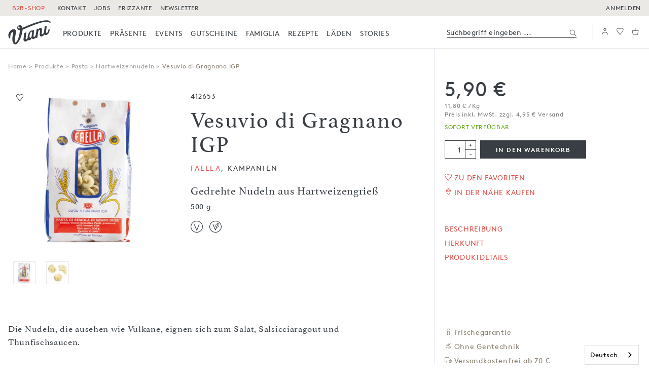

--- FILE ---
content_type: text/html; charset=UTF-8
request_url: https://www.viani.de/de/hartweizennudeln/vesuvio-di-gragnano-igp-nudeln-aus-hartweizengriess-faella-500-g
body_size: 53077
content:
<!doctype html>
<html lang="de">
<head>
    <style>
            :root {
                    --color-brand: #df4f48;
                    --color-text: #383E44;
                    --color-text-bright: #7f7f7f;
                    --color-text-light: #a8a8a8;
                    --color-brand-logo: #383E44;
                    --color-background: #fff;
                    --color-background-dark: #ebe9e6;
                    --color-background-light: #ebe9e6;
                    --color-labels: #897e6e;
                    --color-labels-bright: #b8afa3;
                    --color-labels-light: #9f9f9f;
                    --color-icons: #897e6e;
                    --color-border: #ebe9e6;
                    --color-border-dark: #383E44;
                    --color-border-darker: #1D1D1B;
                    --color-product-gray: #ebe9e6;
                    --color-label-background: #b8afa3;
                    --color-disabled: #9A9DA0;
                    --color-btn-primary-background: transparent;
                    --color-btn-primary-hover: transparent;
                    --color-btn-primary-disabled: #fff;
                    --color-btn-primary-border: #383E44;
                    --color-btn-primary-border-hover: #df4f48;
                    --color-btn-primary-border-disabled: #9A9DA0;
                    --color-btn-primary-color: #383E44;
                    --color-btn-primary-color-hover: #df4f48;
                    --color-btn-primary-color-disabled: #9A9DA0;
                    --color-btn-secondary-background: #383E44;
                    --color-btn-secondary-hover: transparent;
                    --color-btn-secondary-disabled: #9A9DA0;
                    --color-btn-secondary-border: #383E44;
                    --color-btn-secondary-border-hover: #df4f48;
                    --color-btn-secondary-border-disabled: #9A9DA0;
                    --color-btn-secondary-color: #fff;
                    --color-btn-secondary-color-hover: #df4f48;
                    --color-btn-secondary-color-disabled: #fff;
                    --color-field: #383E44;
                    --color-field-focus: #df4f48;
                    --color-available: #69AE1D;
                    --color-unavailable: #df4f48;
                }
        [v-cloak] {
        display: none !important;
    }
    @media (max-width: 991px) {
        [v-cloak-mobile] {
            display: none;
        }
    }
</style>
<link rel="preload" href="/build/fonts/lineto-brown-pro-regular.30845dc1.woff" as="font" type="font/woff" crossorigin>
<link rel="preload" href="/build/fonts/9d98c43c-eb88-46b7-ab0b-143e29ce5828.79e28261.woff2" as="font" type="font/woff2" crossorigin>
<meta charset="utf-8">
<meta http-equiv="X-UA-Compatible" content="IE=edge">
<meta name="viewport" content="width=device-width, initial-scale=1">
<meta name="theme-color" content="#000000">
    <meta name="facebook-domain-verification" content="2sfl4bwd6fnm1siye7cnehvnlvh83x">

            <link rel="icon" href="/build/images/favicons/favicon-black-192x192.c73735ef.png">
        <link rel="manifest" href="https://www.viani.de/de/b2c/manifest.json">
    

<title>Vesuvio di Gragnano IGP, Faella - Viani</title>
                                                            <script src="/build/runtime.9642ae41.js" defer="defer"></script>
                                    <script src="/build/9983.f99ce13b.js" defer="defer"></script>
                                    <script src="/build/app.1d5396da.js" defer="defer"></script>
                                

                                                        <script defer src="https://consent-eu.cookiefirst.com/sites/viani.de-7aa970e7-1f99-4663-b2a1-6422c080cee9/consent.js"></script>
                            
            <script>
              window.googleMapsApiKey = 'AIzaSyAeUvQJ8VS3QNlI8Y5CoJi62-Si1bZSWIc';
              window.CTX = {"b2c":true,"locale":"de","googleId":"G-73HF9913QT","gtmId":"GTM-WQ2KBV","isConsentGiven":false,"isGtmDebugMode":"","routes":{"legal":{"terms":"\/de\/legal\/agb","privacy":"\/de\/legal\/agb#privacy","revocation":"\/de\/legal\/agb#revocation"},"login":"\/de\/api\/login","forgotPassword":"\/de\/api\/user\/forgot-password","logout":"\/de\/api\/logout","saveListViewMode":"\/de\/api\/user\/save-list-view-mode","registration":{"b2c":"\/de\/api\/user\/create-b2c-customer","b2b":"\/de\/api\/user\/create-b2b-customer"},"productlisting":"\/de\/api\/products\/listing","productinfo":"\/de\/api\/products\/info","productdatasheet":"\/de\/datasheet","relatedCourses":"\/de\/api\/products\/related-courses","cart":{"show":"\/de\/api\/cart\/show","add":"\/de\/api\/cart\/add-item","remove":"\/de\/api\/cart\/remove-item"},"checkout":{"delivery":"\/de\/checkout\/delivery","payment":"\/de\/checkout\/payment","voucher":"\/de\/checkout\/voucher-assignment","selectAddress":"\/de\/api\/checkout\/select-address","saveShippingAddress":"\/de\/api\/checkout\/save-shipping-address","saveBillingAddress":"\/de\/api\/checkout\/save-billing-address","getAddresses":"\/de\/api\/checkout\/get-addresses","getCurrentAddresses":"\/de\/api\/checkout\/get-current-address"},"user":{"info":"\/de\/api\/user\/info","setNewPassword":"\/de\/api\/user\/set-new-password","shippingAddress":"\/de\/api\/user\/shippingAdress","setShippingAddress":"\/de\/api\/user\/setShippingAdress","deleteShippingAddress":"\/de\/api\/user\/deleteShippingAddress","checkShippingAddress":"\/de\/api\/user\/checkShippingAddress","notify":{"add":"\/de\/api\/user\/add-product-notify","remove":"\/de\/api\/user\/remove-product-notify"},"user_download_images":"\/de\/api\/user\/downloadImages","newsletterSubscribe":"\/api\/newsletterSubscribe"},"b2b":{"download_specifications":"\/de\/api\/b2b\/download-specifications"},"blog":{"editoriallist":"\/de\/api\/editorial-listing"},"grid":{"teaserlist":"\/de\/api\/grid\/teaserlist"},"myviani":{"addresses":"\/de\/mein-viani\/adressen","notifications":"\/de\/mein-viani\/benachrichtigungen","wishlist":"\/de\/mein-viani\/wunschliste","wishlistB2b":"\/de\/mein-viani\/bestelllisten","orderlist":"\/de\/mein-viani\/bestellungen","dashboard":"\/de\/mein-viani\/dashboard","reorderItems":"\/de\/mein-viani\/reorder","selectShippingAddress":"\/de\/mein-viani\/addresses\/setAsDefaultShippingAddress","saveUserAddress":"\/de\/mein-viani\/saveUserAddress"},"wishlist":{"show":"\/de\/api\/wishlist\/show","add":"\/de\/api\/wishlist\/add","remove":"\/de\/api\/wishlist\/remove","items":"\/de\/mein-viani\/wishlist-items"},"wishlistb2b":{"create":"\/de\/api\/wishlistb2b\/create","add":"\/de\/api\/wishlistb2b\/add","rename":"\/de\/api\/wishlistb2b\/rename","all":"\/de\/api\/wishlistb2b\/all","details":"\/de\/api\/wishlistb2b\/details\/:id","info":"\/de\/api\/wishlistb2b\/info\/:id","remove":"\/de\/api\/wishlistb2b\/remove","delete":"\/de\/api\/wishlistb2b\/delete","view":"\/de\/mein-viani\/bestellliste?id=","downloadPdf":"\/de\/mein-viani\/wishlist\/:id\/pdf","sharePdf":"\/de\/mein-viani\/wishlist\/:id\/share","addToCart":"\/de\/api\/wishlistb2b\/addItems\/cart"},"addCookingcourseNotification":"\/de\/api\/cookingcourse\/add-notification","search":"\/de\/api\/search","searchCart":"\/de\/api\/search-products"},"translations":{"login.form.placeholder.username":"login.form.placeholder.username","login.form.placeholder.password":"login.form.placeholder.password","login.error":"Benutzername oder Passwort falsch.","login.error.doi":"Bitte best\u00e4tigen Sie zuerst Ihre Anmeldung","editorial.gridfilter.type.recipe":"Kochen mit","editorial.gridfilter.type.kenner":"Lebensmittelkenner","editorial.gridfilter.type.region":"Zuhause in","editorial.gridfilter.type.warenkunde":"Wissen","editorial.gridfilter.type.portrait":"Freunde","editorial.gridfilter.type.foodstories":"Foodstories","editorial.gridfilter.type.produzent":"Produzenten","editorial.gridfilter.type.welcome":"Willkommen in","editorial.gridfilter.count_all":"Alle","editorial.gridfilter.category.recipe":"Rezepte","editorial.gridfilter.category.kenner":"Mitarbeiter","editorial.gridfilter.category.region":"Regionen","editorial.gridfilter.category.warenkunde":"Warenkunde","editorial.gridfilter.category.portrait":"Portraits","editorial.gridfilter.category.foodstories":"Foodstories","editorial.gridfilter.category.produzent":"Produzenten","listing.filter.date.from":"ab","Stk.":"Stk.","discount.badges.on.purchase":"beim Kauf von","discount.badges.short.time":"Nur f\u00fcr kurze Zeit:","discount.badges.default":"Aktion:","listing.filter.date.to":"listing.filter.date.to","listing.filter.notAvailable":"Die Filter sind momentan leider nicht verf\u00fcgbar. Bitte versuchen Sie es sp\u00e4ter erneut.","checkout.account.b2b_login_info":"Als Fachh\u00e4ndler loggen Sie sich bitte in unserem <a class=\"underline\" href=\"{b2blink}\">Fachhandels-Portal<\/a> ein.","form.reset-password.headline":"Passwort setzen","form.reset-password.save":"speichern","myData.newPassword":"Neues Passwort","loginModal.new_customer":"Ich bin Neukunde","loginModal.already_customer":"Ich bin bereits Kunde","loginModal.lost-password":"Passwort vergessen?","loginModal.back-to-login":"Zur\u00fcck zur Anmeldung","loginModal.warnTextB2b":"Probleme beim Login per E-Mail? Bitte wenden Sie sich an info@viani.de","form.registration.salutation":"Anrede","form.registration.firstname":"Vorname","form.registration.lastname":"Nachname","form.registration.phone":"Telefon","form.registration.email":"Email","form.registration.password":"Passwort","form.registration.show-password":"Passwort ansehen","form.registration.hide-password":"Passwort verbergen","form.registration.company":"Firmenname \/ z. Hd.","form.registration.companyAddition":"Firmenname-Zusatz","form.registration.address":"Stra\u00dfe und Hausnr.","form.registration.address-addition":"Adresszusatz (Etage, Hinterhof, etc.)","form.registration.zip":"PLZ","form.registration.city":"Stadt","form.registration.country":"Land","form.registration.is_company":"Ich bin eine Firma","form.registration.accept-general-terms-and-conditions":"Ich habe die <a class=\"underline\" href=\"\/de\/legal\/agb\" target=\"_blank\">Allgemeinen Gesch\u00e4ftsbedingungen<\/a> gelesen und akzeptiere diese.","form.registration.b2b.accept-general-terms-and-conditions":"Ich habe die <a class=\"underline\" href=\"\/de\/legal\/impressum-agb\" target=\"_blank\">Allgemeinen Gesch\u00e4ftsbedingungen<\/a> gelesen und akzeptiere diese.*","form.registration.submit":"Konto jetzt anlegen","form.registration.headline":"Konto anlegen","form.registration.headline.address":"Adresse","form.registration.headline.personal-information":"Pers\u00f6nliche Informationen","form.registration.mobile-phone":"Mobiltelefon","form.registration.fax":"Fax","form.registration.headline.my-company":"Meine Firma","jetzt registieren":"jetzt registieren","form.registration.headline.industry-details":"Details zur Branche","form.registration.back":"zur\u00fcck zur Adresse","form.registration.company-position":"Position","form.registration.company-size":"Betriebsgr\u00f6\u00dfe","form.registration.company-established":"Bestehendes Unternehmen","form.registration.foundingyear":"Gr\u00fcndungsdatum (MM\/JJJJ)","form.registration.industry":"Branche","form.registration.industrywebsite":"Unternehmenswebsite","form.registration.catalog":"form.registration.catalog","form.registration.deliverytimes":"Anlieferzeiten","form.registration.deliveryInfo":"form.registration.deliveryInfo","form.registration.get-newsletter":"Newsletter abonnieren: 1x pro Woche das Neueste aus der Viani Familie, Events, exklusive Angebote und vieles mehr!","form.registration.get-product-catalog":"Ich m\u00f6chte saisonale Kataloge von Viani erhalten.","form.registration.industry-details.description":"Welche Beschreibung trifft auf Ihre Firma\/Vorhaben am ehesten zu? Mehrfachnennungen sind m\u00f6glich!","form.registration.value-added-tax-id":"USt - IdNr.","form.registration.subscribe_newsletter_b2c":"Newsletter abonnieren und keinen neuen Leckerbissen mehr verpassen.","form.registration.b2c.error.agb":"Du musst unseren AGB zustimmen, um fortzufahren.","form.registration.b2c.error.birthday":"Bitte gib ein g\u00fcltiges Datum ein.","form.registration.b2b-newsletter.headline":"Newsletter","form.registration.b2b-newsletter.label":"Newsletter abonnieren","form.registration.newsletter.button":"Jetzt Newsletter abonnieren","form.registration.b2b-newsletter.description":"Melden Sie sich f\u00fcr unseren Fachh\u00e4ndler-Newsletter an. Wir informieren Sie hier zu ge\u00e4nderten Lieferfristen, Neuheiten, aktuellen Angeboten und Sonderpreisen. Erhalten Sie informative Schulungsmaterialien f\u00fcr sich und Ihr Team sowie gratis Werbematerialien f\u00fcr Ihr Ladengesch\u00e4ft.","form.registration.invoice-address-equals-delivery-address":"Rechnungsadresse entspricht Lieferadresse","form.registration.existingCustomerNumber":"Kundennummer (falls vorhanden)","form.registration.birthday.description":"optionale Angabe","form.registration.dealer-login":"login f\u00fcr H\u00e4ndler & Gastronomen","form.registration.bottom-text":"Zur Startseite","form.registration.referral.b2c":"Wie bist du auf uns aufmerksam geworden?","form.registration.referral.b2b":"Wie sind Sie auf uns aufmerksam geworden?","form.registration.referral.message":"Angaben zu Sonstiges","registration-no-business-customer-yet":"Sie sind noch kein Gesch\u00e4ftskunde oder haben keinen Shopzugang?","registration-join-now":"Jetzt registrieren","passwort vergessen":"Passwort vergessen","login.b2b.remember_me":"login.b2b.remember_me","login.b2b.remainLoggedIn":"Dauerhaft eingeloggt bleiben","login.b2b.rememberUsername":"Benutzername merken","user.error.password_constraints.b2c":"Dein Passwort sollte zw\u00f6lf oder mehr Zeichen, Gro\u00df- und Kleinbuchstaben sowie mindestens eine Zahl enthalten.","error.address.lastname.tolong":"Nachname zu lang","error.address.phone.tolong":"Telefonnummer zu lang","error.address.company.tolong":"Firmenname zu lang","error.address.address.tolong":"Adresse zu lang","error.address.zip.tolong":"Postleitzahl zu lang","error.address.city.tolong":"Stadt zu lang","error.address.post_number.toShort":"Postnummer zu kurz","error.address.post_number.toLong":"Postnummer zu lang","error.address.packstationNumber.toShort":"error.address.packstationNumber.toShort","checkout.error.shipping.address.packstation_numbers":"Die Nummer der Packstation darf nur aus Ziffern bestehen","checkout.error.shipping.address.post_number":"Die Postnummer darf nur aus Ziffern bestehen","form.salutation":"Anrede","form.firstname":"Vorname","form.lastname":"Nachname","form.phone":"Telefon","form.email":"E-Mail","form.waitinglist.participants":"Anzahl Teilnehmer","form.newslettercheckbox":"Newsletter abonnieren, 1x pro Woche das Neuste aus der Viani-Familie, Events, exklusive Angebote und vieles mehr!","form.legalcheckbox":"Ich akzeptiere die <a href=\"{terms}\" class=\"underline\" target=\"_blank\">AGB<\/a> und habe <a href=\"{privacy}\" class=\"underline\" target=\"_blank\">Datenschutzerkl\u00e4rung<\/a> und <a href=\"{revocation}\" class=\"underline\" target=\"_blank\">Widerrufsrecht<\/a> zur Kenntnis genommen.","form.error.noNumberInStreetField":"Bitte geben Sie eine Hausnummer ein","form.error.noNumberInStreetField.complete":"Bitte geben Sie eine Stra\u00dfe mit Hausnummer ein","more than":"\u00dcber","less than":"0 - ","consent.show_consent_manager":"Cookie-Einstellungen verwalten","consent.gmaps.disabled_infotext":"Karten werden nicht angezeigt, da Sie funktionale Cookies nicht akzeptiert haben.","consent.distributorsearch.disabled_infotext":"Um die Suche zu nutzen, m\u00fcssen Sie Cookies f\u00fcr Google Maps akzeptieren.","consent.distributorsearch.disabled_infotext.b2c":"Um die Suche zu nutzen, musst du Cookies f\u00fcr Google Maps akzeptieren.","consent.give_consent.functional":"Funktionale Cookies akzeptieren","consent.give_consent.google_maps":"Google Maps Cookie akzeptieren","consent.googlemap.disabled_infotext.b2c":"Um die Karte anzuzeigen, musst du Cookies f\u00fcr Google Maps akzeptieren.","consent.googlemap.disabled_infotext.b2b":"Um die Karte anzuzeigen, m\u00fcssen Sie Cookies f\u00fcr Google Maps akzeptieren.","distributorsearch.get_my_location":"Meinen Standort ermitteln","distributorsearch.zipOrCity":"PLZ oder Ort eingeben","priceinfo.cookingcourse":"Preis pro Person, inkl. MwSt.","cookingcourse.add_to_waitinglist":"Auf die Warteliste","cookingcourse.seats_info":"Noch {seats} Pl\u00e4tze frei","cookingcourse.seats_info_singular":"Noch 1 Platz frei","cookingcourse.seats_sold_out":"Ausgebucht","cookingcourse.seats_sold_out.waiting_list":"Ausgebucht - Warteliste","cookingCourse.headline.cart":"Viani Alimentari GmbH - Wertgutschein reserviert f\u00fcr","cookingcourse.headline.in":"Kochkurse & Tastings in %city%","product.buy-local":"In der N\u00e4he kaufen","product.to.detailpage":"zum Produkt","Bei Verf\u00fcgbarkeit benachrichtigen":"Bei Verf\u00fcgbarkeit benachrichtigen","remove.notify":"Benachrichtigung<br>per Email","notify.short":"Benachrichtigen","remove.notify.short":"Benachrichtigung aktiv","productDetail.freshness":"Frischegarantie","productDetail.not-available":"Nicht verf\u00fcgbar","productListing.b2b.not-available":"Nicht verf\u00fcgbar","tooltip-text-fresh-item":"Dieses Produkt ist k\u00fchlpflichtig. Damit es bei dir so frisch ankommt wie es ist, wenn es unser Lager verl\u00e4sst, verpacken wir es speziell und legen zus\u00e4tzliche K\u00fchleinheiten bei. Daf\u00fcr wird ein pauschaler Frischezuschlag von 3,50 \u20ac berechnet.","tooltip-text.billing-weight-item":"Zahlart angepasst","tooltip-text-weight-item":"Dieses Produkt wird nach Gewicht abgerechnet. Der tats\u00e4chliche Preis deiner Bestellung wird berechnet wenn die Bestellung versandfertig ist. Deswegen erfolgt die Zahlung per Kauf auf Rechnung.","tooltip-text.freshness-and-billing":"K\u00fchlversand & angepasste Zahlart","tooltip-text.freshness-and-weight-item":"Dieses Produkt ist k\u00fchlpflichtig und wird nach Gewicht abgerechnet. Der tats\u00e4chliche Preis deiner Bestellung wird berechnet wenn die Bestellung versandfertig ist. Deswegen erfolgt die Zahlung per Kauf auf Rechnung. Damit das Produkt bei dir so frisch ankommt wie es ist, wenn es unser Lager verl\u00e4sst, verpacken wir es speziell und legen zus\u00e4tzliche K\u00fchleinheiten bei. Daf\u00fcr wird ein pauschaler Frischezuschlag von 3,50 \u20ac berechnet.","popup.confirm.ok":"Alles klar","vereinbarung zur nutzung von bildern und texten der antonio viani importe gmbh":"Vereinbarung zur Nutzung von Bildern und Texten der Antonio Viani Importe Gmbh","media-download-regulation-text":"<p>Mit meiner Unterschrift best\u00e4tige ich, die Vereinbarung zur Nutzung von Bildern und Texten der Antonio Viani Importe GmbH (Nutzungsvereinbarung) gelesen und verstanden zu haben und dieser Vereinbarung zuzustimmen. Sollte ich den Regelungen dieser Nutzungsvereinbarung ganz oder in Teilen nicht zustimmen, darf ich die Bilder und Texte der Antonio Viani Importe GmbH ohne deren ausdr\u00fcckliche schriftliche Genehmigung nicht verwenden.<\/p> <p>Nutzungsvereinbarung:<br \/> Abh\u00e4ngig von der Unterzeichung der Nutzungsvereinbarung darf ich Bilder und Texte zu Zwecken der Werbung f\u00fcr die von der Antonio Viani Importe GmbH bezogenen Produkte verwenden. Dieses Recht steht mir pers\u00f6nlich zu und ist auf keine andere Person \u00fcbertragbar. Die Bilder und Texte der Antonio Viani Importe GmbH d\u00fcrfen nicht verwendet werden, um Produkte anderer Unternehmen zu bewerben. Sie d\u00fcrfen auch nicht in einem Zusammenhang verwendet werden, der die Urheberschaft der Bilder und Texte verschleiert. Mir ist es weiterhin nicht gestattet, die Bilder ganz oder teilweise zu \u00e4ndern. Ich werde keine Hinweise auf das Copyright der Fa. Antonio Viani Importe GmbH \u00e4ndern oder entfernen.<\/p> <p>Weiterhin ist mir bekannt, dass ich die Bild- und Textdaten nur auf meiner eigenen Internetpr\u00e4sentation und in meinem eigenen Online-Shop verwenden darf. Die Verwendung unserer Bild- und Textdaten als Verkaufshilfe in elektronischen Auktions- und Marktpl\u00e4tzen sowie Preissuchmaschinen ist nur gestattet, wenn diese im direkten Zusammenhang mit einem Angebot im eigenen Online-Shop steht. Auch die Nutzung der oben genannten Daten zur Illustration preisaggressiver Angebote ist mir nicht gestattet.<\/p> <p>Werden mir Bilddaten in hoher Aufl\u00f6sung f\u00fcr die Herstellung von Drucksachen \u00fcberlassen, muss ich diese vor der Verwendung im Internet auf eine f\u00fcr die Abbildungsgr\u00f6\u00dfe entsprechende Aufl\u00f6sung (maximal 1024\u2009\u00d7\u20091024 Pixel) herunterrechnen.<\/p> <p>Ich versichere hiermit, bei der Verwendung dem hohen Qualit\u00e4tsniveau und Image der Viani-Produkte nach au\u00dfen hin zu entsprechen und verpflichte mich des Weiteren nach Gebrauch einen Nachweis \u00fcber die Verwendung der Bilder abzuliefern (Belegexemplar).<\/p> <p>S\u00e4mtliche Bild- und Textdaten unterliegen dem Copyright, sind Eigentum der Firma Antonio Viani Importe GmbH und werden ohne Garantien irgendwelcher Art zur Verf\u00fcgung gestellt. Ich selbst, nicht die Firma Antonio Viani Importe GmbH, bin f\u00fcr den Gebrauch der Bilder und Texte verantwortlich. Jede m\u00f6gliche Fehlanwendung oder ein Bruch der Nutzungsvereinbarung verursacht f\u00fcr die Antonio Viani Importe GmbH einen nicht wieder gutzumachenden Schaden. Einen Hinweis auf Urheberschaft der Text- und Bilddaten in Form von \u201e \u2026 mit freundlicher Genehmigung\u201d und einem Link auf die Internetadresse der Antonio Viani Importe GmbH \u201e<a href=\"http:\/\/www.viani.de\/de\" rel=\"nofollow\">http:\/\/www.viani.de\/de<\/a>\u201d werde ich an geeigneter Stelle anbringen.<\/p> <p>Im Falle des Versto\u00dfes gegen diese Verpflichtungen hat der Nutzer an die Antonio Viani Importe GmbH eine Vertragsstrafe in H\u00f6he von 10.000 Euro zu zahlen. Die Vertragsstrafe ist sofort nach der Feststellung des Versto\u00dfes durch die Antonio Viani Importe GmbH f\u00e4llig.<\/p> ","media-download-accept-terms":"Ich habe die Nutzungsbedingungen gelesen und akzeptiere diese.","dam.download":"Herunterladen","dam.cancel.dialog":"Abbrechen","product.badge.new":"Neu","product.badge.topseller-top":"product.badge.topseller-top","product.badge.topseller-bottom":"product.badge.topseller-bottom","search.noresults":"0 Ergebnisse gefunden. Versuche es mit einem anderen Suchbegriff.","search.notAvailable":"Die Suche ist momentan leider nicht verf\u00fcgbar. Bitte versuchen Sie es sp\u00e4ter erneut.","search.all_products":"Alle Ergebnisse f\u00fcr Suchbegriff zeigen","search.suggestions":"Suchvorschl\u00e4ge","search.our_recommendation":"Unsere Empfehlung","search.categories.headline":"In Kategorien","cart.is_empty_b2c":"Dein Warenkorb ist noch leer.","cart.is_empty_b2b":"Ihr Warenkorb ist noch leer.","cart.search.entrytext.b2c":"Such nach Artikelnummern oder Namen, um Produkte schnell zum Warenkorb hinzuzuf\u00fcgen.","cart.search.entrytext.b2b":"Suchen Sie nach Artikelnummern oder Namen, um Produkte schnell zum Warenkorb hinzuzuf\u00fcgen.","quickorder-message-not-found-b2c":"Der Artikel wurde leider nicht gefunden","quickorder-message-not-found-b2b":"Der Artikel wurde leider nicht gefunden","cart.add.label":"In den Warenkorb","cart.add.hint":"Hinzugef\u00fcgt","checkout.confirm.your_order.b2c":"Deine Bestellung","checkout.confirm.your_order.b2b":"Ihre Bestellung","checkout.confirm.edit_cart":"Bearbeiten","checkout.confirm.save_cart":"Speichern","checkout.confirm.error.voucher_assignment_failed_generic":"Dein Gutschein konnte leider nicht eingel\u00f6st werden.","checkout.totalprice.gross":"Gesamt (brutto)","checkout.totalprice.net":"Gesamt (netto)","subcontent.subtotal.gross":"Zwischensumme (brutto)","subcontent.subtotal.net":"Zwischensumme (netto)","checkout.add-voucher-later":"Gutscheine k\u00f6nnen in einem sp\u00e4teren Schritt eingel\u00f6st werden.","checkout.shipping.included":"inkl. Versand","checkout.shipping.additional":"zzgl. Versand","checkout.shipping.included.fresh":"inkl. K\u00fchlversand","checkout.shipping.additional.fresh":"zzgl. K\u00fchlversand","checkout.shipping.free":"Versandkostenfrei","checkout.freeShippingNotification":"{amount} bis zur kostenlosen Lieferung!","checkout.packstation.address":"Nummer der Packstation","checkout.packstation.postNumber":"Postnummer (Pers\u00f6nl. DHL-Kundennummer)","checkout.confirm.redeem.voucher":"Aktions- oder Gutscheincode","checkout.confirm.giftItem.available.text":"Gratis Artikel","my-viani.addresses.deliveryPeriod":"Anlieferzeitraum","my-viani.addresses.deliveryPeriodHint":"Bitte geben Sie einen Anlieferzeitraum oder alternativ eine Telefonnummer an, unter der wir Ihre Lieferung telefonisch ank\u00fcndigen k\u00f6nnen.","my-viani.addresses.addDeliveryTimesNote":"Bitte erg\u00e4nzen Sie hier Ihre Anlieferzeiten durch die Auswahl der passenden Tage und Uhrzeiten.","my-viani.addresses.JetztAngeben":"Jetzt angeben","my-viani.addresses.bearbeiten":"Bearbeiten","my-viani.addresses.deliverytimes.label-avis-button":"Telefonische Benachrichtigung durch die Spedition","address.delivery_times_missing":"Bitte hinterlegen Sie einen Anlieferzeitraum.","distributorsearch.modal.headline":"Bei folgenden H\u00e4ndlern gibt\u2019s unsere Produkte auch vor Ort. ","distributorsearch.modal.inqire":"bitte anfragen","distributorsearch.modal.text":"Bitte kontaktiere den H\u00e4ndler, falls du Fragen zur Verf\u00fcgbarkeit eines spezifischen Produkts hast.","my-viani.addresses.form.logout":"Abmelden","my-viani.addresses.myData":"Mein Konto","my-viani.sidebar.returns":"R\u00fccksendungen","my-viani.sidebar.wishlist.b2c":"Favoriten","my-viani.sidebar.wishlist.b2b":"Favoritenliste","user.headline":"Bestellungen","my-viani.notifications.headline":"Benachrichtigungen","my-viani.title":"Mein Viani","my-viani.ciao":"Ciao","welcome_in_family":"Willkommen in der Famiglia.","welcome_jetzt_entdecken":"Jetzt entdecken","back.to.shop":"Zur\u00fcck zur Startseite","checkout.address_type_switch.packstation":"Packstation","priceinfo.freshness-fee.detail-page":"Frischezuschlag pro Lieferung (3,50&nbsp;\u20ac)","weiter lesen":"weiterlesen","product.detail.ProductTemporarilyUnavailable":"Bitte kontaktieren Sie Ihren Kundenberater bei Fragen zur Verf\u00fcgbarkeit des Produkts.&nbsp;","dam.rename.upload":"Umbenennen","Teilen":"Teilen","Drucken":"Drucken","L\u00f6schen":"L\u00f6schen","wishlist.search.placeholder":"Artikel suchen und hinzuf\u00fcgen","wishlist.select.on.list":"Auf der Liste","wishlist.search.added.info":"Artikel wurden der Favoritenliste hinzugef\u00fcgt.","wishlist.empty.list.message":"Sie haben noch keine Artikel auf dieser Favoritenliste.","wishlist.delete.list.question":"Diese Favoritenliste l\u00f6schen?","dam.asset.option.delete":"L\u00f6schen","checkout.confirm.delete-cancel-btn":"Abbrechen","wishlist.delete.item.question":"Diesen Artikel entfernen?","wishlist.select.last.order":"Letzte Bestellung","wishlist.rename.list":"Liste umbenennen","wishlist.add.new.info":"Bitte w\u00e4hlen Sie einen Namen.","my-viani.orderList.form.submit":"\u00dcbernehmen","wishlist.delete.selected":"Auswahl l\u00f6schen","wishlist.selected.to.cart":"In den Warenkorb","wishlist.selected.to.cart.added":"Artikel wurden in den Warenkorb gelegt.","weiter":"weiter","wishlist.delete.items.question":"Diese Artikel entfernen?","wishlist.delete.item.selected.question":"Alle ausgew\u00e4hlten Artikel entfernen?","wishlist.delete.item.selected.question.all":"wishlist.delete.item.selected.question.all","wishlist.delete.only.items":"wishlist.delete.only.items","wishlist.delete.items.and.list":"wishlist.delete.items.and.list","wishlist.share.headline":"Favoritenliste teilen","wishlist.share.sending":"Ihre Favoritenliste wird gesendet...","wishlist.share.success":"Die Liste wurde als Anhang an die hinterlegte E-Mail-Adresse gesendet.","wishlist.share.failed":"Die Favoritenliste konnte nicht an die E-Mail-Adresse gesendet werden.","wishlist.share.notValid":"Die angegebene E-Mail-Adresse ist nicht g\u00fcltig oder enth\u00e4lt einen Fehler.","wishlist.share.noInput":"wishlist.share.noInput","wishlist.search.headline":"Artikel suchen","wishlist.search.description":"Geben Sie hier einen Artikelnamen oder -nummer ein und f\u00fcgen Sie ihn der Liste hinzu.","wishlist.share.header":"Bitte geben Sie hier die E-Mail-Adresse ein, an die die Liste gesendet werden soll.","Ergebnisse":"Ergebnisse","wishlist.no.wish.list.yet":"Sie haben noch keine Favoritenlisten erstellt. Legen Sie hier Listen an um sich sp\u00e4tere Bestellvorg\u00e4nge zu erleichtern.","wishlist.add.new.link":"Neue Liste erstellen","wishlist.add.new.empty.message":"Sie haben noch keine Favoritenliste erstellt. Geben Sie einen Namen f\u00fcr Ihre erste Liste an.","wishlist.add.new.button":"Liste erstellen","wishlist.add.new.headline":"Neue Favoritenliste erstellen","wishlist.to.list.headline":"Auf die Favoritenliste","wishlist.add.new.message":"Geben Sie einen Namen f\u00fcr Ihre neue Liste an.","wishlist.add.new.save":"Erstellen und Hinzuf\u00fcgen","wishlist.select.existing":"Vorhandene Listen","wishlist.add.new.short":"Neue Liste","wishlist.select.list":"Auswahl best\u00e4tigen","wishlist.fav.added.info":"Der Artikel wurde der Favoritenliste hinzugef\u00fcgt.","wishlist.fav.removed.info":"Der Artikel wurde von der Favoritenliste entfernt.","product.lowest.price.30.days":"Niedrigster Preis der letzten 30 Tage:","product.lowest.price.30.days.short":"Niedrigster Preis letzte 30 Tage:","product.detail.our.producer":"Unser Produzent","Anlieferungszeitraum":"Anlieferungs&shy;zeitraum (bitte mind. 2 Tage angeben)","my-viani.deliverytimes.title-days":"Anlieferungstag(e) bitte w\u00e4hlen:","my-viani.deliverytimes.title-time":"Zeitspanne (von - bis, mind. 4 Std.):","my-viani.deliverytimes.add-next":"Weitere Zeitspanne","my-viani.deliverytimes.add-box":"Anlieferzeitraum hinzuf\u00fcgen","my-viani.deliverytimes.set-as-default":"Diese Adresse und Anlieferzeitraum als Standard-Lieferadresse f\u00fcr zuk\u00fcnftige Bestellungen \u00fcbernehmen","my-viani.addresses.save.user.address":"Adresse speichern","my-viani.addresses.addNewAddress":"Lieferadresse hinzuf\u00fcgen","my-viani.addresses.deliverytimes.label-avis":"Telefonische Benachrichtigung durch die Spedition","checkout.deliveryaddress":"Anschrift","my-viani.address-step-two-btn":"Weiter zu den Lieferoptionen","checkout.address.headline":"Adresse","form.phoneAvis":"Telefonnummer f\u00fcr Avis durch die Spedition","forgotPassword_mailTo.b2c":"Wir haben Dir eine Mail geschickt an:","forgotPassword_mailTo.b2b":"Wir haben Ihnen eine Mail geschickt an:","user.error.password_constraints.b2b":"Ihr Passwort sollte zw\u00f6lf oder mehr Zeichen, Gro\u00df- und Kleinbuchstaben sowie mindestens eine Zahl enthalten.","modal.passwordForgot.headlineB2b":"Keine E-Mail erhalten?","modal.passwordForgot.headlineB2c":"Keine E-Mail erhalten?","modal.passwordForgot.line1B2b":"Bitte \u00fcberpr\u00fcfen Sie zun\u00e4chst, ob Sie die richtige E-Mail-Adresse angegeben haben. Evtl. ist die E-Mail auch in Ihrem Spam-Ordner gelandet.","modal.passwordForgot.line2B2b":"Wenn Ihre Angaben richtig waren und auch in Ihrem Spam-Ordner nichts zu finden ist, k\u00f6nnen Sie nach Ablauf von 15 Minuten erneut eine E-Mail anfordern, indem Sie unten auf \"erneut zusenden\" klicken.","modal.passwordForgot.line1B2c":"Bitte \u00fcberpr\u00fcfe zun\u00e4chst, ob du die richtige E-Mail-Adresse angegeben hast. Evtl. ist die E-Mail auch in deinem Spam-Ordner gelandet.","modal.passwordForgot.line2B2c":"Wenn deine Angaben richtig waren und auch in deinem Spam-Ordner nichts zu finden ist, kannst du dir nach Ablauf von 15 Minuten erneut eine E-Mail zusenden lassen, indem du unten auf \"erneut zusenden\" klickst.","modal.passwordForgot.backToLogin":"Zur\u00fcck zur Anmeldung","my-viani.addresses.myData.formHeadline":"Name, Passwort, E-Mail","my-viani.addresses.personalInformation":"Pers\u00f6nliche Informationen","my-viani.addresses.password":"Passwort","my-viani.addresses.myData.passwordRequirements":"Das Passwort sollte zw\u00f6lf oder mehr Zeichen, Gro\u00df- und Kleinbuchstaben sowie mindestens eine Zahl enthalten.","my-viani.addresses.form.submit":"\u00c4nderungen speichern","my-viani.addresses.error.user.salutation":"Bitte Anrede ausw\u00e4hlen","my-viani.addresses.error.user.firstname":"Bitte Vorname angeben","my-viani.addresses.error.user.lastname":"Bitte Nachname angeben","my-viani.addresses.error.user.phone":"Bitte Telefonnummer angeben","my-viani.addresses.error.user.email":"Bitte korrekte E-Mail-Adresse eingeben","my-viani.addresses.error.user.pw.change":"Die beiden Passw\u00f6rter stimmen nicht \u00fcberein!","my-viani.addresses.error.user.pw.repeat":"Bitte neues Passwort zweimal eingeben!","my-viani.addresses.error.user.show.pw":"Passwort (nicht) zeigen","my-viani.addresses.error.user.company":"Bitte Firmenname angeben","my-viani.addresses.error.user.street":"Bitte Stra\u00dfe und Hausnummer angeben","my-viani.addresses.error.user.addressAddition":"my-viani.addresses.error.user.addressAddition","my-viani.addresses.error.user.addressAddition.b2c":"In diesem Feld m\u00fcssen 6 bis 10 Zahlen eingetragen werden.","my-viani.addresses.error.user.street.packstationNumber":"In diesem Feld d\u00fcrfen nur Zahlen eingetragen werden.","my-viani.addresses.error.user.zip":"Bitte PLZ eingeben","my-viani.addresses.error.user.city":"Bitte Ort angeben","my-viani.addresses.error.user.countryCode":"Bitte Land w\u00e4hlen","my-viani.addresses.billingAddress":"Rechnungsadresse","salutation.female":"Frau","salutation.male":"Herr","my-viani.addresses.buttonEdit":"Bearbeiten","my-viani.addresses.deliveryAddresses":"Lieferadressen","myData.use-as-default-address":"Standard-Lieferadresse","monday":"Montag","tuesday":"Dienstag","wednesday":"Mittwoch","thursday":"Donnerstag","friday":"Freitag","saturday":"Samstag","sunday":"Sonntag","my-viani.quest.delete.shipping.address":"Lieferadresse l\u00f6schen","my-viani.quest.delete.shipping.address.text":"Diese Lieferadresse l\u00f6schen?","my-viani.editShippingAddress.cancel":"Abbrechen","my-viani.addresses.deleting":"Adresse wird gel\u00f6scht ...","my-viani.addresses.deleting.error":"Die Adresse kann wegen eines<br \/> technischen Problems<br \/> momentan <strong>nicht gel\u00f6scht<\/strong> werden!","my-viani.editBillingAddress.headline":"Rechnungsadresse bearbeiten","my-viani.editBillingAddress.cancel":"Abbrechen","checkout.street":"Stra\u00dfe und Hausnummer","my-viani.addNewShippingAddress.headline":"Neue Lieferadresse hinzuf\u00fcgen","my-viani.editShippingAddress.headline":"Lieferadresse bearbeiten","Lieferoptionen":"Lieferoptionen","my-viani.addresses.error.user.saved":"\u00c4nderungen wurden erfolgreich gespeichert","my-viani.addresses.error.user.failed":"\u00c4nderungen konnten nicht gespeichert werden!","my-viani.editShippingAddress.submit":"\u00dcbernehmen","my-viani.addresses.setAsDefaultAddress.question":"Diese Adresse als Standard-Lieferadresse verwenden?","my-viani.newShippingAddress.submit":"An diese Adresse versenden","my-viani.addresses.save.shipping.address":"Speichern","my-viani.deliverytimes.title-days.headline":"Anlieferungstag(e) w\u00e4hlen:","my-viani.deliverytimes.title-days.error":"Bitte mindestens einen Anlieferungstag w\u00e4hlen","my-viani.deliverytimes.title-time.headline":"Zeitspanne (von - bis, mind. 4 Std.):","my-viani.deliverytimes.title-time.error":"Bitte eine Zeitspanne w\u00e4hlen","my-viani.addresses.error.user.deliveryTimes":"Bitte erg\u00e4nzen Sie Ihre Anlieferzeiten durch die Auswahl der passenden Tage und Uhrzeiten.","ab":"ab","Uhr":"Uhr","bis":"bis","und":"und","form.registration.street":"form.registration.street","form.addressAddition":"Adresszusatz (Etage, Hinterhof, etc.)","user.error.password_contraints.b2c":"Dein Passwort sollte zw\u00f6lf oder mehr Zeichen, Gro\u00df- und Kleinbuchstaben sowie mindestens eine Zahl enthalten.","user.error.password_contraints.b2b":"Ihr Passwort sollte zw\u00f6lf oder mehr Zeichen, Gro\u00df- und Kleinbuchstaben sowie mindestens eine Zahl enthalten.","\u00d6ffnungszeiten":"\u00d6ffnungszeiten","productinfo.ecoAuthorityControlnumber":"\u00d6kokontrollstellen Code","events.tastings.labelling.tasting":"Tasting","events.tastings.labelling.cookingcourse":"Kochkurs","events.tastings.listBtn.tastings":"Zum Tasting","events.tastings.listBtn.coolingCourse":"Zum Kochkurs","events.tastings.filter.all":"Alle","events.tastings.filter.cookingCourse":"Kochkurse","events.tastings.filter.tastings":"Tastings"},"euCountries":["FR","ES","GR","GB","PL","CZ","HU","BE","BG","DK","EE","FI","IE","IT","HR","LT","LU","MT","NL","AT","PT","RO","SE","SK","SI","CY","LV"]};
              window.hj = window.hj || function () { (hj.q = hj.q || []).push(arguments) }

              dataLayer = [];
            </script>
        
        
        
    
    <link rel="stylesheet" href="/build/main.93614588.css">
    <link rel="stylesheet" href="/build/app.a1bcb984.css">

        
    <link href="https://www.viani.de/de/hartweizennudeln/vesuvio-di-gragnano-igp-nudeln-aus-hartweizengriess-faella-500-g" rel="canonical" />

    
<meta property="og:site_name" content="Viani Importe" />
<meta property="og:type" content="website" />
<meta name="description" content="Vesuvio di Gragnano IGP 500 g von Faella, Kampanien - Jetzt bestellen! Große Auswahl &amp; schnelle Lieferung!" />
<meta name="og:description" content="Vesuvio di Gragnano IGP 500 g von Faella, Kampanien - Jetzt bestellen! Große Auswahl &amp; schnelle Lieferung!" />
<meta property="og:image" content="https://dl2bipim93ikh.cloudfront.net/cache-buster-1562665560/freigestellte-produktbilder/29555/image-thumb__29555__product_image_detail_og_image_landscape/V412653-650-19.jpg" />

                <!-- Google Tag Manager -->
            <script>(function (w, d, s, l, i) {
                w[l] = w[l] || []
                w[l].push({
                  'gtm.start':
                    new Date().getTime(), event: 'gtm.js'
                })
                var f = d.getElementsByTagName(s)[0],
                  j = d.createElement(s), dl = l !== 'dataLayer' ? '&l=' + l : ''
                j.async = true
                j.src =
                  'https://viani-gtmss.viani.de/gtm.js?id=' + i + dl
                f.parentNode.insertBefore(j, f)
              })(window, document, 'script', 'dataLayer', 'GTM-WQ2KBV')
            </script>
            <!-- End Google Tag Manager -->
            <script>
        window.dataLayer = window.dataLayer || [];
        function gtag() { dataLayer.push(arguments); }
        gtag('consent', 'default', {
            'ad_storage': 'denied',
            'analytics_storage': 'denied',
            'wait_for_update': 1500 //milliseconds
        });
        gtag('set', 'ads_data_redaction', true);
    </script>
                            <script>
              window.dataLayer.push({
                event: 'view_item',
                ecommerce: {"value":5.9,"currency":"EUR","items":[{"item_id":"412653","item_name":"Vesuvio di Gragnano IGP","item_category":"Hartweizennudeln","item_brand":"Faella","price":5.9,"quantity":1}]},
                              })
            </script>
                    <script>
    
            var _ptg = _ptg || {};
    _ptg.options = _ptg.options || {};

    
            
    </script>


    <script type="text/plain" data-cookiefirst-category="performance" src="/bundles/pimcorecore/js/targeting.js"></script></head>
<body class=" ">
<svg style="position: absolute; width: 0; height: 0; overflow: hidden" version="1.1" xmlns="http://www.w3.org/2000/svg" xmlns:xlink="http://www.w3.org/1999/xlink">
    <defs>
        <symbol id="icon-caret-down" viewBox="0 0 32 32">
            <path d="M15.822 24l-15.289-13.689c-0.533-0.533-0.533-1.244-0.178-1.956 0.533-0.533 1.244-0.533 1.956-0.178l13.511 12.089 14.044-12.089c0.533-0.533 1.422-0.356 1.956 0.178s0.356 1.422-0.178 1.956l-15.822 13.689z"></path>
        </symbol>
        <symbol id="icon-search" viewBox="0 0 31 32">
            <path d="M30.5 29.282l-1.218 1.218-9.048-9.048c-0.503 0.426-1.035 0.812-1.595 1.16-0.561 0.348-1.151 0.638-1.769 0.87-0.619 0.232-1.267 0.416-1.943 0.551-0.677 0.136-1.363 0.203-2.059 0.203-1.586 0-3.065-0.299-4.437-0.899-1.373-0.599-2.572-1.41-3.596-2.436-1.025-1.024-1.837-2.233-2.436-3.625s-0.899-2.861-0.899-4.408c0-0.773 0.067-1.517 0.203-2.233 0.135-0.715 0.348-1.421 0.638-2.117s0.638-1.353 1.044-1.972c0.406-0.618 0.879-1.198 1.421-1.74 0.541-0.502 1.121-0.966 1.74-1.392s1.266-0.773 1.943-1.044c0.676-0.27 1.382-0.483 2.117-0.638 0.734-0.154 1.488-0.232 2.262-0.232 1.546 0 3.016 0.3 4.408 0.899 1.392 0.6 2.6 1.412 3.625 2.436 1.024 1.025 1.836 2.224 2.436 3.596 0.599 1.373 0.899 2.852 0.899 4.437 0 0.696-0.068 1.383-0.203 2.059-0.136 0.677-0.319 1.325-0.551 1.943s-0.522 1.209-0.87 1.769c-0.348 0.561-0.735 1.093-1.16 1.595l9.048 9.048zM12.868 22.496c1.314 0 2.552-0.261 3.712-0.783s2.175-1.218 3.045-2.088c0.87-0.87 1.556-1.885 2.059-3.045 0.502-1.16 0.754-2.396 0.754-3.712 0-1.314-0.252-2.561-0.754-3.741s-1.189-2.204-2.059-3.074-1.885-1.556-3.045-2.059c-1.16-0.502-2.398-0.754-3.712-0.754-0.658 0-1.296 0.068-1.914 0.203-0.619 0.136-1.218 0.319-1.798 0.551s-1.131 0.522-1.653 0.87c-0.522 0.348-0.996 0.754-1.421 1.218-0.464 0.464-0.87 0.957-1.218 1.479s-0.648 1.064-0.899 1.624c-0.252 0.561-0.435 1.151-0.551 1.769s-0.174 1.257-0.174 1.914c0 1.315 0.251 2.562 0.754 3.741 0.502 1.18 1.189 2.195 2.059 3.045 0.87 0.852 1.894 1.537 3.074 2.059s2.426 0.783 3.741 0.783z"></path>
        </symbol>
        <symbol id="icon-account" viewBox="0 0 32 32">
            <path d="M15.922 13.294c-3.2 0-5.867-2.667-5.867-5.867s2.667-5.867 5.867-5.867c3.2 0 5.867 2.667 5.867 5.867-0.178 3.378-2.667 5.867-5.867 5.867zM15.922 4.050c-1.956 0-3.556 1.6-3.556 3.556s1.6 3.556 3.556 3.556 3.556-1.6 3.556-3.556c0-1.956-1.6-3.556-3.556-3.556z"></path>
            <path d="M29.134 30.245h-2.311c0 0 0 0 0 0 0-5.511-4.978-9.956-11.022-9.956s-11.022 4.444-11.022 9.956c0 0 0 0 0 0h-2.311c0 0 0 0 0 0 0-6.756 5.867-12.267 13.156-12.267 7.644-0.178 13.511 5.333 13.511 12.267 0 0 0 0 0 0z"></path>
        </symbol>
        <symbol id="icon-wishlist-b2c" viewBox="0 0 32 32">
            <path d="M15.822 31.644l-0.711-0.889c-0.533-0.533-5.511-6.578-5.511-6.578-2.489-3.022-4.978-6.044-7.111-9.422-0.711-1.244-1.422-2.667-1.778-4.267-0.533-2.667 0.178-5.333 1.778-7.111 1.244-1.244 3.2-2.133 5.156-2.133 3.022 0 6.222 1.422 8.178 3.733 1.956-2.311 5.156-3.911 8-3.733 1.956 0 3.911 0.889 5.156 2.133 1.778 1.778 2.311 4.444 1.778 7.111-0.356 1.6-1.067 3.022-1.778 4.089-2.133 3.378-4.622 6.4-7.111 9.422l-6.044 7.644zM8 3.022c0 0-0.178 0-0.178 0-1.6 0-3.022 0.711-3.911 1.6-1.244 1.244-1.778 3.378-1.422 5.333 0.356 1.244 1.067 2.667 1.6 3.556 1.956 3.378 4.444 6.222 6.933 9.244 0 0 3.378 3.911 4.8 5.867l4.8-5.867c2.489-2.844 4.978-5.867 6.933-9.244 0.711-1.067 1.422-2.311 1.6-3.556 0.356-1.956 0-4.089-1.422-5.333-0.889-1.067-2.489-1.6-3.911-1.6-2.667 0-5.867 1.6-7.289 3.911l-0.711 1.244-0.711-1.067c-1.422-2.311-4.444-4.089-7.111-4.089z"></path>
        </symbol>
        <symbol id="icon-wishlist-b2b" viewBox="0 0 32 32">
            <path d="M20.444 31.111h-8.889c-3.911 0-7.111-3.2-7.111-7.111v-16c0-3.911 3.2-7.111 7.111-7.111h8.889c3.911 0 7.111 3.2 7.111 7.111v16c0 3.911-3.2 7.111-7.111 7.111zM11.556 2.667c-3.022 0-5.333 2.311-5.333 5.333v16c0 3.022 2.311 5.333 5.333 5.333h8.889c3.022 0 5.333-2.311 5.333-5.333v-16c0-3.022-2.311-5.333-5.333-5.333h-8.889z"></path>
            <path d="M20.622 10.844h-9.778c-0.533 0-0.889-0.356-0.889-0.889s0.356-0.889 0.889-0.889h9.778c0.533 0 0.889 0.356 0.889 0.889s-0.356 0.889-0.889 0.889z"></path>
            <path d="M20.622 16.533h-9.778c-0.533 0-0.889-0.356-0.889-0.889s0.356-0.889 0.889-0.889h9.778c0.533 0 0.889 0.356 0.889 0.889s-0.356 0.889-0.889 0.889z"></path>
        </symbol>
        <symbol id="icon-cart" viewBox="0 0 32 32">
            <path d="M16.711 11.911v-10.844h-1.956v10.844h-13.689l3.911 18.844h22.044l3.911-18.844h-14.222zM25.422 28.978h-18.844l-3.2-15.111h25.067l-3.022 15.111z"></path>
        </symbol>
        <symbol id="icon-list" viewBox="0 0 32 32">
            <path d="M1.778 4.444h28.444v1.778h-28.444v-1.778z"></path>
            <path d="M1.778 25.778h28.444v1.778h-28.444v-1.778z"></path>
            <path d="M1.778 15.111h28.444v1.778h-28.444v-1.778z"></path>
        </symbol>
        <symbol id="icon-remove" viewBox="0 0 32 32">
            <path d="M17.164 16l14.545-14.545c0.291-0.291 0.291-0.873 0-1.164s-0.873-0.291-1.164 0c0 0 0 0 0 0l-14.545 14.545-14.545-14.545c-0.291-0.291-0.873-0.291-1.164 0s-0.291 0.873 0 1.164c0 0 0 0 0 0l14.545 14.545-14.545 14.545c-0.291 0.291-0.291 0.873 0 1.164s0.873 0.291 1.164 0v0l14.545-14.545 14.545 14.545c0.291 0.291 0.873 0.291 1.164 0s0.291-0.873 0-1.164v0l-14.545-14.545z"></path>
        </symbol>
        <symbol id="icon-eye" viewBox="0 0 32 32">
            <svg viewBox="0 0 50 50">
                <path d="M25 39c13.036 0 23.352-12.833 23.784-13.379l.491-.621-.491-.621C48.352 23.833 38.036 11 25 11S1.648 23.833 1.216 24.379L.725 25l.491.621C1.648 26.167 11.964 39 25 39zm0-26c10.494 0 19.47 9.46 21.69 12C44.473 27.542 35.509 37 25 37 14.506 37 5.53 27.54 3.31 25 5.527 22.458 14.491 13 25 13z"/>
                <path d="M25 34c4.963 0 9-4.038 9-9s-4.037-9-9-9-9 4.038-9 9 4.037 9 9 9zm0-16c3.859 0 7 3.14 7 7s-3.141 7-7 7-7-3.14-7-7 3.141-7 7-7z"/>
            </svg>
        </symbol>
        <symbol id="icon-chef-hat-white" viewBox="0 0 32 32">
            <svg viewBox="0 0 20 20">
                <path d="m6.58,17.22c-1.57-.57-3.13-1.14-4.7-1.71-.03-.01-.06-.02-.09-.03-.25-.1-.33-.27-.26-.52.03-.12.08-.24.13-.36.62-1.7,1.24-3.4,1.86-5.1.02-.06,0-.09-.03-.12-.41-.39-.74-.84-.99-1.35-.45-.94-.6-1.92-.43-2.95.08-.44.2-.87.41-1.26.4-.79.97-1.43,1.71-1.91.97-.63,2.03-.85,3.17-.73.42.04.83.15,1.22.31.03.01.09,0,.12,0,.3-.1.59-.23.89-.31.72-.2,1.46-.21,2.19-.04,1.46.34,2.53,1.18,3.22,2.51.08.16.18.25.36.32.95.36,1.73.95,2.3,1.8.51.75.79,1.58.83,2.49.04.78-.09,1.53-.43,2.23-.72,1.46-1.89,2.36-3.49,2.69-.18.04-.36.05-.54.07-.07,0-.1.03-.12.09-.37,1.03-.75,2.07-1.13,3.1-.27.75-.55,1.51-.82,2.26-.02.06-.05.13-.09.19-.1.15-.25.19-.46.14-.03,0-.07-.02-.1-.03-1.58-.57-3.15-1.15-4.72-1.72Zm6.57-4.03c-.1-.02-.19-.04-.29-.06-.25-.06-.51-.11-.75-.18-.16-.05-.26-.17-.27-.34,0-.15.06-.26.18-.33.12-.07.25-.05.38-.01.23.06.47.14.7.18,1.99.31,3.91-.92,4.49-2.85.23-.77.24-1.55,0-2.32-.31-1.03-.93-1.82-1.86-2.37-.1-.06-.21-.11-.32-.16,0,.03,0,.04,0,.05.09.41.12.83.1,1.26-.02.46-.12.9-.27,1.33-.07.2-.26.3-.45.24-.19-.05-.29-.23-.25-.44.01-.06.03-.11.05-.17.05-.21.12-.41.16-.63.12-.76.02-1.5-.28-2.21-.64-1.54-2.19-2.55-3.9-2.46-1.48.07-2.62.77-3.37,2.07-.3.53-.48,1.1-.52,1.71-.06.95.18,1.81.72,2.59.41.59.94,1.04,1.59,1.35.13.06.28.11.41.18.18.1.23.3.13.48-.09.18-.3.23-.51.15-.57-.22-1.09-.53-1.53-.96-1.4-1.38-1.85-3.02-1.33-4.91.26-.93.8-1.68,1.54-2.29.03-.03.07-.06.11-.1-.03-.01-.04-.02-.06-.02-.37-.09-.75-.14-1.14-.12-1.61.07-3.11,1.05-3.69,2.76-.28.81-.3,1.63-.05,2.45.31,1.02.91,1.8,1.83,2.34.22.13.46.22.69.34.22.11.29.35.15.54-.1.14-.29.19-.47.12-.22-.09-.43-.2-.64-.31-.1-.05-.2-.11-.3-.17-.03.08-.05.15-.08.21-.31.85-.62,1.69-.92,2.54-.06.15-.06.15.09.2,2.84,1.03,5.68,2.07,8.52,3.1.09.03.18.06.26.1.06.03.09.01.11-.05.33-.91.66-1.82.99-2.73,0-.03.02-.05.03-.08Zm-1.82,4.97l.5-1.38c-3-1.09-6-2.18-9-3.27l-.5,1.38c3,1.09,5.99,2.18,9,3.27Z"/>
            </svg>
        </symbol>
        <symbol id="icon-chef-hat-black" viewBox="0 0 32 32">
            <svg viewBox="0 0 20 20">
                <path stroke="#010101" stroke-miterlimit="10" stroke-width=".5px" d="m6.58,17.22c-1.57-.57-3.13-1.14-4.7-1.71-.03-.01-.06-.02-.09-.03-.25-.1-.33-.27-.26-.52.03-.12.08-.24.13-.36.62-1.7,1.24-3.4,1.86-5.1.02-.06,0-.09-.03-.12-.41-.39-.74-.84-.99-1.35-.45-.94-.6-1.92-.43-2.95.08-.44.2-.87.41-1.26.4-.79.97-1.43,1.71-1.91.97-.63,2.03-.85,3.17-.73.42.04.83.15,1.22.31.03.01.09,0,.12,0,.3-.1.59-.23.89-.31.72-.2,1.46-.21,2.19-.04,1.46.34,2.53,1.18,3.22,2.51.08.16.18.25.36.32.95.36,1.73.95,2.3,1.8.51.75.79,1.58.83,2.49.04.78-.09,1.53-.43,2.23-.72,1.46-1.89,2.36-3.49,2.69-.18.04-.36.05-.54.07-.07,0-.1.03-.12.09-.37,1.03-.75,2.07-1.13,3.1-.27.75-.55,1.51-.82,2.26-.02.06-.05.13-.09.19-.1.15-.25.19-.46.14-.03,0-.07-.02-.1-.03-1.58-.57-3.15-1.15-4.72-1.72Z"/>
                <path fill="#fff" d="m6.58,17.22c-1.57-.57-3.13-1.14-4.7-1.71-.03-.01-.06-.02-.09-.03-.25-.1-.33-.27-.26-.52.03-.12.08-.24.13-.36.62-1.7,1.24-3.4,1.86-5.1.02-.06,0-.09-.03-.12-.41-.39-.74-.84-.99-1.35-.45-.94-.6-1.92-.43-2.95.08-.44.2-.87.41-1.26.4-.79.97-1.43,1.71-1.91.97-.63,2.03-.85,3.17-.73.42.04.83.15,1.22.31.03.01.09,0,.12,0,.3-.1.59-.23.89-.31.72-.2,1.46-.21,2.19-.04,1.46.34,2.53,1.18,3.22,2.51.08.16.18.25.36.32.95.36,1.73.95,2.3,1.8.51.75.79,1.58.83,2.49.04.78-.09,1.53-.43,2.23-.72,1.46-1.89,2.36-3.49,2.69-.18.04-.36.05-.54.07-.07,0-.1.03-.12.09-.37,1.03-.75,2.07-1.13,3.1-.27.75-.55,1.51-.82,2.26-.02.06-.05.13-.09.19-.1.15-.25.19-.46.14-.03,0-.07-.02-.1-.03-1.58-.57-3.15-1.15-4.72-1.72Zm6.57-4.03c-.1-.02-.19-.04-.29-.06-.25-.06-.51-.11-.75-.18-.16-.05-.26-.17-.27-.34,0-.15.06-.26.18-.33.12-.07.25-.05.38-.01.23.06.47.14.7.18,1.99.31,3.91-.92,4.49-2.85.23-.77.24-1.55,0-2.32-.31-1.03-.93-1.82-1.86-2.37-.1-.06-.21-.11-.32-.16,0,.03,0,.04,0,.05.09.41.12.83.1,1.26-.02.46-.12.9-.27,1.33-.07.2-.26.3-.45.24-.19-.05-.29-.23-.25-.44.01-.06.03-.11.05-.17.05-.21.12-.41.16-.63.12-.76.02-1.5-.28-2.21-.64-1.54-2.19-2.55-3.9-2.46-1.48.07-2.62.77-3.37,2.07-.3.53-.48,1.1-.52,1.71-.06.95.18,1.81.72,2.59.41.59.94,1.04,1.59,1.35.13.06.28.11.41.18.18.1.23.3.13.48-.09.18-.3.23-.51.15-.57-.22-1.09-.53-1.53-.96-1.4-1.38-1.85-3.02-1.33-4.91.26-.93.8-1.68,1.54-2.29.03-.03.07-.06.11-.1-.03-.01-.04-.02-.06-.02-.37-.09-.75-.14-1.14-.12-1.61.07-3.11,1.05-3.69,2.76-.28.81-.3,1.63-.05,2.45.31,1.02.91,1.8,1.83,2.34.22.13.46.22.69.34.22.11.29.35.15.54-.1.14-.29.19-.47.12-.22-.09-.43-.2-.64-.31-.1-.05-.2-.11-.3-.17-.03.08-.05.15-.08.21-.31.85-.62,1.69-.92,2.54-.06.15-.06.15.09.2,2.84,1.03,5.68,2.07,8.52,3.1.09.03.18.06.26.1.06.03.09.01.11-.05.33-.91.66-1.82.99-2.73,0-.03.02-.05.03-.08Zm-1.82,4.97l.5-1.38c-3-1.09-6-2.18-9-3.27l-.5,1.38,9,3.27Z"/>
            </svg>
        </symbol>
    </defs>
</svg>

<style>
    .inline-icon {
        display: inline-block;
        width: 1em;
        height: 1em;
        stroke-width: 0;
        stroke: currentColor;
        fill: currentColor;
    }
    .inline-icon.inline-icon_responsive {
        width: 1.5em;
        height: 1.5em;
    }
    @media screen and (min-width: 992px) {
        .inline-icon.inline-icon_responsive {
            width: 1.25em;
            height: 1.25em;
        }
    }
    @media screen and (min-width: 1280px) {
        .inline-icon.inline-icon_responsive {
            width: 1em;
            height: 1em;
        }
    }
</style><div id="contentwrapper" class="weglot-dynamic-translate absolute w-full max-w-full h-auto min-h-screen flex flex-col items-stretch layout antialiased" @click="onBodyClick">
            <svg class="print-logo hidden print:block absolute top-0 left-0 logo-svg_svg" xmlns="http://www.w3.org/2000/svg" style="color: var(--color-brand-logo); height: 48px;" version="1.1" xmlns:xlink="http://www.w3.org/1999/xlink" viewBox="0 0 141 81">
            <g id="01-Nav+Search" fill-rule="evenodd" fill="none">
                <g id="desk-megamenu" transform="translate(-106 -23)" fill="currentColor">
                    <path id="logo" d="m246.7 29.467c-0.12-0.84-0.6-1.525-0.6-1.533-6.95-10.52-38.26-1.218-59.32 6.533-5.15 1.756-33.54 13.81-33.54 13.81-0.53-5.055-2.98-8.853-8.25-8.853-5.14 0-9.23 4.06-8.78 8.76 0.24 2.519 2.01 7.668 8.36 8.231 0.27 20.109-9.95 41.949-14.98 40.565-1.81-0.34-1.52-6.042-1.49-6.784 0.1-3.572 2.25-17.572 3.82-26.233 1.43-7.459-2.04-10.631-5.16-11.023-3.32-0.392-12.26-0.348-18.12 11.995-5.57 12.11 2.69 19.042 2.69 19.042 0.13 0.118 0.23 0.201 0.36 0.28 0.55 0.342 1.63 0.235 1.55-0.684-0.07-0.728-0.17-1.58-0.18-2.57-0.56-6.958 2.89-19.163 8.25-18.752 0.19 0.014 0.38 0.049 0.55 0.13 1.88 0.905-0.1 5.342-0.85 12.25v0.006c-0.46 3.774-2.54 15.783 1.25 23.195 4.42 8.668 11.67 5.868 15.69 0.518 13.29-17.679 15.75-40.764 15.96-43.827 0 0 28.43-12.472 41.13-17.062 31.89-11.529 41.72-10.68 46.92-7.521 0.89 0.52 1.53 1.085 2.2 1.427 1.29 0.664 2.73-0.496 2.54-1.9zm-102.33 20.941c-2.69 0.183-3.53-0.46-3.66-0.543-0.69-0.464-1.04-1.008-1.3-1.436-0.46-0.766-1.05-2.665-0.03-3.928 0.35-0.438 0.87-0.722 1.42-0.81 3.03-0.476 3.49 5.091 3.57 6.717zm12.69 34.62c-0.92 6.568 3.33 10.087 8.5 8.233 2.97-1.053 5.14-2.982 6.73-5.268 0.53 0.782 1.21 1.35 2.05 1.601 4.2 1.218 8.96-4.768 10.1-8.042 0.56 1.768 2.1 4.77 6.66 3.576 2.43-0.637 4.93-3.262 5.72-7.112l-0.47 4.34c-0.05 0.315-0.01 0.677 0.53 0.505l5.37-1.694c0.55-0.171 0.64-0.351 0.7-0.89l1.8-13.947c0.36-2.881 0.87-4.835 1.6-7.009 0.95-2.69 2.25-4.742 3.71-4.606 1.28 0.043 1.78 3.117 1.37 6.692l-0.78 7.814c-0.37 5.945 2.29 7.904 5.88 7.67 2.97-0.224 6.77-2.131 9.49-6.538 1.58 1.854 4.15 2.465 7 1.444 7.52-2.673 9.98-10.998 10.5-16.467 0.13-1.238-0.8-2.29-1.56-2.573-0.8-0.419-2.07-0.394-2.17 0.461-0.46 3.283-2.28 12.451-6.66 11.816-1.08-0.108-1.9-1.496-1.5-4.758l2.11-17.933c0.03-0.383 0.01-0.676-0.39-0.547l-5.65 1.778c-0.34 0.107-0.52 0.465-0.52 0.691l-2.39 17.301c-1.04 4.517-2.8 8.26-5.78 8.265-3.9-0.041-0.08-11.859-0.95-16.519-0.66-3.753-3.24-5.553-6.26-4.678-3.24 0.871-5.43 3.878-6.46 6.296l0.31-3.307c0.05-0.542-0.6-0.71-0.87-0.623l-3.88 1.222c-0.61 0.191-0.82 0.482-0.83 0.933l-1.86 14.585c-0.73 3.922-2.6 11.115-6.5 10.549-1.08-0.107-1.83-1.516-1.44-4.779l2.06-17.913c0.02-0.382 0.01-0.675-0.4-0.546l-4.83 1.52c-0.34 0.109-0.52 0.467-0.53 0.691l-0.14 0.719s-0.88-1.366-3.6-0.509c-5.8 1.754-10.45 10.245-11.86 17.864-0.32 1.787-0.5 4.115-0.36 6.378-1.06 2.778-2.65 5.116-4.94 4.785-1.08-0.108-1.89-1.497-1.5-4.758l2.12-17.933c0.03-0.384 0.01-0.677-0.4-0.548l-5.64 1.778c-0.34 0.107-0.53 0.465-0.53 0.691l-2.66 19.299zm19.96-12.794c1.03-6.905 4.39-10.728 6.77-11.478 1.15-0.363 2 0.415 1.81 2.193l-1.71 13.545c-0.41 3.194-2.87 4.868-4.59 4.885-2.16 0.009-3.14-3.344-2.28-9.145z"/>
                </g>
            </g>
        </svg>
    
    <div id="layout-header" class="layout_header invisible flex-initial z-35 fixed top-0 left-0 w-full max-w-screen print:hidden">
                    <viani-website-header
  :shop-node-id="5061"
  inline-template
>
  <div
    class="header bg-white print:hidden"
    @mouseleave.prevent="closeSubmenu"
    @click.stop
  >
        
        <div class="header_above h-8 hidden lg:block">
      <div class="container flex flex-col justify-center h-full">
        <div class="flex">
          <div class="flex-1">
            <div class="flex">
              <div class="-ml-2 text-xs">
                <ul class="list-none vv-menu_toplevel pt-9 lg:pt-0 flex flex-row">
                                      <li class="vv-menu_item mx-2 lg:mx-1 xl:mx-2">
                      <a href="https://b2b.viani.de" target="_blank" class="vv-menu_link block text-brand uppercase mx-2">B2B-Shop</a>
                    </li>
                                  </ul>
              </div>

              <div class=" text-xs">
                <viani-menu
        v-cloak-mobile
        v-slot="slotProps"
        :full-height="false"
        :on-open-submenu="openSubmenu"
        :on-close-submenu="closeSubmenu"
        :is-menu-open-for="isMenuOpenFor"
        menu-name="externMenu"
>
        <div class="vv-menu_name-externMenu">
            
                        <ul
                class="list-none vv-menu_toplevel pt-9  lg:pt-0 flex  flex-row"
                @mouseleave.prevent="slotProps.onCloseSubmenu"
            >
                                                            <li
                            class="vv-menu_item mx-2 lg:mx-1 xl:mx-2"
                            :class="{'hidden lg:block': ((deepOpenSubmenuId !== null) && (deepOpenSubmenuId != 5094) && isMobileRange)}"
                        >
                                                            <a
                                        class="vv-menu_link block  main"
                                        href="/de/service/kontakt"
                                        aria-label="Kontakt"
                                                                                                                >
                                    <div>
                                        
                                        <div>

                                                                                                                                                <span class="uppercase">Kontakt</span>
                                                                                                                                    </div>
                                                                            </div>
                                </a>
                                                        
                        </li>
                                                                                <li
                            class="vv-menu_item mx-2 lg:mx-1 xl:mx-2"
                            :class="{'hidden lg:block': ((deepOpenSubmenuId !== null) && (deepOpenSubmenuId != 5271) && isMobileRange)}"
                        >
                                                            <a
                                        class="vv-menu_link block  main"
                                        href="/de/jobs"
                                        aria-label="Jobs"
                                                                                                                >
                                    <div>
                                        
                                        <div>

                                                                                                                                                <span class="uppercase">Jobs</span>
                                                                                                                                    </div>
                                                                            </div>
                                </a>
                                                        
                        </li>
                                                                                <li
                            class="vv-menu_item mx-2 lg:mx-1 xl:mx-2"
                            :class="{'hidden lg:block': ((deepOpenSubmenuId !== null) && (deepOpenSubmenuId != 5378) && isMobileRange)}"
                        >
                                                            <a
                                        class="vv-menu_link block  main"
                                        href="/de/service/food-festival-2024_b2c"
                                        aria-label="Frizzante"
                                                                                                                >
                                    <div>
                                        
                                        <div>

                                                                                                                                                <span class="uppercase">Frizzante</span>
                                                                                                                                    </div>
                                                                            </div>
                                </a>
                                                        
                        </li>
                                                                                <li
                            class="vv-menu_item mx-2 lg:mx-1 xl:mx-2"
                            :class="{'hidden lg:block': ((deepOpenSubmenuId !== null) && (deepOpenSubmenuId != 5494) && isMobileRange)}"
                        >
                                                            <a
                                        class="vv-menu_link block  main"
                                        href="https://mailchi.mp/viani/anmeldung-b2c"
                                        aria-label="Newsletter"
                                                                                                                >
                                    <div>
                                        
                                        <div>

                                                                                                                                                <span class="uppercase">Newsletter</span>
                                                                                                                                    </div>
                                                                            </div>
                                </a>
                                                        
                        </li>
                                                                                    <li v-cloak v-if="deepOpenSubmenuId" class="lg:hidden h-28">&nbsp;</li>
            </ul>
                    </div>
</viani-menu>
              </div>
            </div>
          </div>

          <div class="flex-none uppercase">
            <div class="-mr-2 text-xs">
              <ul class="list-none vv-menu_toplevel flex flex-row">
                                  <li v-cloak v-if="!isAuthenticated" class="mx-2 cursor-pointer" @click="$modal.show('login')" role="button">Anmelden</li>
                                <li v-cloak v-if="isAuthenticated">
                  <a class="mx-2" href="/de/api/logout">Logout</a>
                </li>
              </ul>
            </div>
          </div>
        </div>
      </div>
    </div>

        <div class="h-full bg-white header_main flex items-center border-b border-light">
      <div class="w-full container flex flex-nowrap align-items-stretch relative">
        <div class="flex-none pr-4 xxl:pr-6">
          <div class="flex items-center h-full">
            <div class="logo-svg">
                                  <a
                      href="/de"
                          role="img"
                          aria-label="Viani Logo"
                  >
                                <svg class="logo-svg_svg" xmlns="http://www.w3.org/2000/svg" style="color: var(--color-brand-logo); height: 48px;" version="1.1" xmlns:xlink="http://www.w3.org/1999/xlink" viewBox="0 0 141 81">
                  <g id="01-Nav+Search" fill-rule="evenodd" fill="none">
                    <g id="desk-megamenu" transform="translate(-106 -23)" fill="currentColor">
                      <path id="logo" d="m246.7 29.467c-0.12-0.84-0.6-1.525-0.6-1.533-6.95-10.52-38.26-1.218-59.32 6.533-5.15 1.756-33.54 13.81-33.54 13.81-0.53-5.055-2.98-8.853-8.25-8.853-5.14 0-9.23 4.06-8.78 8.76 0.24 2.519 2.01 7.668 8.36 8.231 0.27 20.109-9.95 41.949-14.98 40.565-1.81-0.34-1.52-6.042-1.49-6.784 0.1-3.572 2.25-17.572 3.82-26.233 1.43-7.459-2.04-10.631-5.16-11.023-3.32-0.392-12.26-0.348-18.12 11.995-5.57 12.11 2.69 19.042 2.69 19.042 0.13 0.118 0.23 0.201 0.36 0.28 0.55 0.342 1.63 0.235 1.55-0.684-0.07-0.728-0.17-1.58-0.18-2.57-0.56-6.958 2.89-19.163 8.25-18.752 0.19 0.014 0.38 0.049 0.55 0.13 1.88 0.905-0.1 5.342-0.85 12.25v0.006c-0.46 3.774-2.54 15.783 1.25 23.195 4.42 8.668 11.67 5.868 15.69 0.518 13.29-17.679 15.75-40.764 15.96-43.827 0 0 28.43-12.472 41.13-17.062 31.89-11.529 41.72-10.68 46.92-7.521 0.89 0.52 1.53 1.085 2.2 1.427 1.29 0.664 2.73-0.496 2.54-1.9zm-102.33 20.941c-2.69 0.183-3.53-0.46-3.66-0.543-0.69-0.464-1.04-1.008-1.3-1.436-0.46-0.766-1.05-2.665-0.03-3.928 0.35-0.438 0.87-0.722 1.42-0.81 3.03-0.476 3.49 5.091 3.57 6.717zm12.69 34.62c-0.92 6.568 3.33 10.087 8.5 8.233 2.97-1.053 5.14-2.982 6.73-5.268 0.53 0.782 1.21 1.35 2.05 1.601 4.2 1.218 8.96-4.768 10.1-8.042 0.56 1.768 2.1 4.77 6.66 3.576 2.43-0.637 4.93-3.262 5.72-7.112l-0.47 4.34c-0.05 0.315-0.01 0.677 0.53 0.505l5.37-1.694c0.55-0.171 0.64-0.351 0.7-0.89l1.8-13.947c0.36-2.881 0.87-4.835 1.6-7.009 0.95-2.69 2.25-4.742 3.71-4.606 1.28 0.043 1.78 3.117 1.37 6.692l-0.78 7.814c-0.37 5.945 2.29 7.904 5.88 7.67 2.97-0.224 6.77-2.131 9.49-6.538 1.58 1.854 4.15 2.465 7 1.444 7.52-2.673 9.98-10.998 10.5-16.467 0.13-1.238-0.8-2.29-1.56-2.573-0.8-0.419-2.07-0.394-2.17 0.461-0.46 3.283-2.28 12.451-6.66 11.816-1.08-0.108-1.9-1.496-1.5-4.758l2.11-17.933c0.03-0.383 0.01-0.676-0.39-0.547l-5.65 1.778c-0.34 0.107-0.52 0.465-0.52 0.691l-2.39 17.301c-1.04 4.517-2.8 8.26-5.78 8.265-3.9-0.041-0.08-11.859-0.95-16.519-0.66-3.753-3.24-5.553-6.26-4.678-3.24 0.871-5.43 3.878-6.46 6.296l0.31-3.307c0.05-0.542-0.6-0.71-0.87-0.623l-3.88 1.222c-0.61 0.191-0.82 0.482-0.83 0.933l-1.86 14.585c-0.73 3.922-2.6 11.115-6.5 10.549-1.08-0.107-1.83-1.516-1.44-4.779l2.06-17.913c0.02-0.382 0.01-0.675-0.4-0.546l-4.83 1.52c-0.34 0.109-0.52 0.467-0.53 0.691l-0.14 0.719s-0.88-1.366-3.6-0.509c-5.8 1.754-10.45 10.245-11.86 17.864-0.32 1.787-0.5 4.115-0.36 6.378-1.06 2.778-2.65 5.116-4.94 4.785-1.08-0.108-1.89-1.497-1.5-4.758l2.12-17.933c0.03-0.384 0.01-0.677-0.4-0.548l-5.64 1.778c-0.34 0.107-0.53 0.465-0.53 0.691l-2.66 19.299zm19.96-12.794c1.03-6.905 4.39-10.728 6.77-11.478 1.15-0.363 2 0.415 1.81 2.193l-1.71 13.545c-0.41 3.194-2.87 4.868-4.59 4.885-2.16 0.009-3.14-3.344-2.28-9.145z"/>
                    </g>
                  </g>
                </svg>
                </a>            </div>
          </div>
        </div>

                  <div class="flex-none xl:mr-2" :class="{'hidden': isSearchOpen}">
            <viani-menu
        v-cloak-mobile
        v-slot="slotProps"
        :full-height="true"
        :on-open-submenu="openSubmenu"
        :on-close-submenu="closeSubmenu"
        :is-menu-open-for="isMenuOpenFor"
        menu-name="mainMenu"
>
        <div class="vv-menu_name-mainMenu text-sm flex flex-col align-stretch lg:block h-screen lg:h-auto lg:pt-1">
                        <div class="flex-none lg:hidden">
                <div class="h-16"> </div>
            </div>
            <div class="flex-1 relative pb-10 lg:pb-0 uppercase">
                <div class="bg-dark text-right p-2 lg:hidden">
                    <div class="flex">
                        <div class="flex-1">
                            <ul class="list-none vv-menu_toplevel flex">
                                <li v-if="isAuthenticated" class="vv-menu_item mr-4">
                                    <a class="vv-menu_link block" href="/de/mein-viani/adressen">Mein Konto</a>
                                </li>
                                <li v-if="!isAuthenticated" class="vv-menu_item mr-4">
                                    <div class="vv-menu_link block cursor-pointer" @click="$modal.show('login')" role="button">Anmelden</div>
                                </li>
                            </ul>
                        </div>
                                                <div class="flex-none">
                            <ul class="list-none vv-menu_toplevel flex">
                                <li class="vv-menu_item ml-4 mr-2">
                                    <a class="vv-menu_link block text-brand" href="https://b2b.viani.de">B2B-Shop</a>
                                </li>
                            </ul>
                        </div>
                                            </div>
                </div>
            
                        <ul
                class="list-none vv-menu_toplevel pt-9  lg:pt-0 flex bg-white lg:bg-transparent flex-col lg:flex-row lg:h-full"
                @mouseleave.prevent="slotProps.onCloseSubmenu"
            >
                                                            <li
                            class="vv-menu_item mx-2 lg:mx-1 xl:mx-2 h-full"
                            :class="{'hidden lg:block': ((deepOpenSubmenuId !== null) && (deepOpenSubmenuId != 5061) && isMobileRange)}"
                        >
                                                            <div
                                        class="vv-menu_link h-full cursor-pointer flex items-center"
                                        @mouseenter.prevent="(event) => slotProps.onOpenSubmenu(5061, true, event)"
                                        @click.prevent="(event) => slotProps.onOpenSubmenu(5061, true, event)"
                                        role="link"
                                        aria-label="Produkte"
                                        data-href="/de/shop"
                                        v-if="(deepOpenSubmenuId != 5061) || !isMobileRange"
                                >
                                    <div class="flex fullHeight py-4">
                                        <div class=" uppercase">
                                            Produkte
                                        </div>
                                        <div class="relative hidden xxl:block">
                                            <svg class="inline-icon text-2xs block align-text-top mt-0_25 ml-0_75"><use xlink:href="#icon-caret-down"></use></svg>
                                        </div>
                                    </div>
                                </div>
                                                        
                                <li v-cloak class="" v-if="(deepOpenSubmenuId == 5061) && isMobileRange"
                                    @click.prevent="(event) => slotProps.onOpenSubmenu(null, true, event)"
                                >
                                    <div class="flex cursor-pointer">
                                        <div class="flex-none pr-2">
                                            <div class="mt-4_5 mr-1 -mb-0_5 ml-1_25"><strong><i class="icon-caret-left"></i></strong></div>
                                        </div>
                                        <div class="flex-1 py-4 uppercase leading-normal">Produkte</div>
                                    </div>
                                </li>

                                                                                                                                                                                                                                                                                                                                                                                                                                                                                                                                                                                                                                                                                                                                                                                                                                                                                                                                                                                                                                                                                                                                                                                                                                                                                                                                                                                                                                                                                                                                                                                                                                                                                                                                                                                                                                                                                                                                                                                                                                                                                                                                                                                                                                                                                                                                                                                                                                                                <li v-cloak
                                                class="p-3 normal-case cursor-pointer"
                                                v-if="(deepOpenSubmenuId == 5061) && isMobileRange"
                                                @click.prevent="(event) => slotProps.onOpenSubmenu('cat-807661', true, event)"
                                            >Trüffel</li>
                                            <li v-cloak
                                                class="cursor-pointer" v-if="(deepOpenSubmenuId == 'cat-807661') && isMobileRange"
                                                @click.prevent="(event) => slotProps.onOpenSubmenu('5061', true, event)"
                                            >
                                                <div class="flex">
                                                    <div class="flex-none pr-2">
                                                        <div class="mt-4_25 mr-1 -mb-0_5 ml-1_25"><strong><i class="icon-caret-left"></i></strong></div>
                                                    </div>
                                                    <div class="flex-1 py-4">Trüffel</div>
                                                </div>
                                            </li>
                                                                                                                                                                                                                                                                                                                                                                                                                                                                                                    <li v-cloak v-if="(deepOpenSubmenuId == 'cat-807661') && isMobileRange">
                                                            <a class="block text-labels normal-case text-sm px-2 py-4" href="/de/trueffel">Sortiment (alle)</a>
                                                        </li>
                                                                                                        <li v-cloak class="" v-if="(deepOpenSubmenuId == 'cat-807661') && isMobileRange">
                                                        <a class="block text-labels normal-case text-sm px-2 py-4" href="/de/trueffel/frische-truffel">
                                                            Frische Trüffel                                                        </a>
                                                    </li>
                                                                                                                                                                                                                                                                                                                                                                                                                                                                                                                                                                                                                                                                                                                                <li v-cloak class="" v-if="(deepOpenSubmenuId == 'cat-807661') && isMobileRange">
                                                        <a class="block text-labels normal-case text-sm px-2 py-4" href="/de/trueffel/trueffeloel-butter">
                                                            Trüffelöl &amp; -butter                                                        </a>
                                                    </li>
                                                                                                                                                                                                                                                                                                                                                                                                                                                                                                                                                                                                                                                                                                                                <li v-cloak class="" v-if="(deepOpenSubmenuId == 'cat-807661') && isMobileRange">
                                                        <a class="block text-labels normal-case text-sm px-2 py-4" href="/de/trueffel/truffelprodukte">
                                                            Trüffelprodukte                                                        </a>
                                                    </li>
                                                                                                                                                                                                                                                                                                                                                                                                                                                                                                                                                                                                                                                                                                                                                                                                                                                                                                                                                                                                                                                                                                                                                                                                                                                                                                                                                                                                                                                                                                                                                                                                                                                                                                                                                                                                                                                                                                                                                                                                                                                                                                                                                                                                                                                                                                                                                                                                                                                                                                                                                                                                                                                                                                                                                                                                                                                                                                                                                                                                                                                                                                                                                                                                                                                                                                                                                                                                                                                                                                                                                                                                                                                                                                                                                                                                                                                                                                                                                                                                                                                                                                                                                                                                                                                                                                                                                                                                                                                                                                                                                                                                                                                                                                                                                                                                                                                                                                                                                                                                                                                                                                                                                                                                                                                                                                                                                                                                                                                                                                                                                                                                                                                                                                                                                                                                                                                                                                                                                                                                                                                                                                                                                                                                                                                                                                                                                                                                                                                                                                                                                                                                                                                                                                                                                                                                                                                                                                                                                                                                                                                                                                                                                                                                                                                                                                                                                                                                                                                                                                                                                                                                                                                                                                                                                                                                                                                                                                                                                                                                                                                                                                                                                                                                                                                                                                                                                                                                                                                                                                                                                                                                                                                                                                                                                                                                                                                                                                                                                                                                                                                                                                                                                                                                                                                                                                                                                                                                                                                                                                                                                                                                                                                                                                                                                                                                                                                                                                                                                                                                                                                                                                                                                                                                                                                                                                                                                                                                                                                                                                                                                                                                                                                                                                                                                                                                                                                                                                                                                                                                                                                                                                                                                                                                                                                                                                                                                                                                                                                                                                                                                                                                                                                                                                                                                                                                                                                                                                                                                                                                                                                                                                                                                                                                                                                                                                                                                                                                                                                                                                                                                                                                                                                                                                                                                                                                                                <li v-cloak
                                                class="p-3 normal-case cursor-pointer"
                                                v-if="(deepOpenSubmenuId == 5061) && isMobileRange"
                                                @click.prevent="(event) => slotProps.onOpenSubmenu('cat-807662', true, event)"
                                            >Olivenöle &amp; Co.</li>
                                            <li v-cloak
                                                class="cursor-pointer" v-if="(deepOpenSubmenuId == 'cat-807662') && isMobileRange"
                                                @click.prevent="(event) => slotProps.onOpenSubmenu('5061', true, event)"
                                            >
                                                <div class="flex">
                                                    <div class="flex-none pr-2">
                                                        <div class="mt-4_25 mr-1 -mb-0_5 ml-1_25"><strong><i class="icon-caret-left"></i></strong></div>
                                                    </div>
                                                    <div class="flex-1 py-4">Olivenöle &amp; Co.</div>
                                                </div>
                                            </li>
                                                                                                                                                                                                                                                                                                                                                                                                                                                                                                                                                                                                <li v-cloak v-if="(deepOpenSubmenuId == 'cat-807662') && isMobileRange">
                                                            <a class="block text-labels normal-case text-sm px-2 py-4" href="/de/olivenoele">Sortiment (alle)</a>
                                                        </li>
                                                                                                        <li v-cloak class="" v-if="(deepOpenSubmenuId == 'cat-807662') && isMobileRange">
                                                        <a class="block text-labels normal-case text-sm px-2 py-4" href="/de/olivenoele/natives-olivenoel-extra">
                                                            Natives Olivenöl extra                                                        </a>
                                                    </li>
                                                                                                                                                                                                                                                                                                                                                                                                                                                                                                                                                                                                                                                                                                                                                                                                                                                                                                                                                                                                                                                                                                                                                                                                                                                                                                                                                                                                                                                                                                                                                                                                                                                                                                                                                                                                                                                                                                                                                                                                                                                                                                                                                                                                                                                                                                                                                                                                                                                                                                                                                                                                                                                                                                                                                                                                                                                                                                                                                                                                                                                                                                                                                                                                                                                                                                                                                                                                                                                                                                                                                                                                                                                                                                                                                                                                                                                                                                                                                                                                                                                                                                                                                                                                                                                                                                                                                                                                                                                                                                                                                                                                                                                                                                                                                        <li v-cloak class="" v-if="(deepOpenSubmenuId == 'cat-807662') && isMobileRange">
                                                        <a class="block text-labels normal-case text-sm px-2 py-4" href="/de/olivenoele/aromatisierte-ole">
                                                            Aromatisierte Öle                                                        </a>
                                                    </li>
                                                                                                                                                                                                                                                    <li v-cloak class="" v-if="(deepOpenSubmenuId == 'cat-807662') && isMobileRange">
                                                        <a class="block text-labels normal-case text-sm px-2 py-4" href="/de/olivenoele/kern-nussole">
                                                            Kern- &amp; Nussöle                                                        </a>
                                                    </li>
                                                                                                                                                                                                                                                    <li v-cloak class="" v-if="(deepOpenSubmenuId == 'cat-807662') && isMobileRange">
                                                        <a class="block text-labels normal-case text-sm px-2 py-4" href="/de/olivenoele/produkte-aus-olivenholz">
                                                            Produkte aus Olivenholz                                                        </a>
                                                    </li>
                                                                                                                                                                                                                                                                                                                                                                                                                                                                                                                                                                                                                                                                                                                                                                                                                                                                                                                                                                                                                                                                                                                                                                                                                                                                                                                                                                                                                                                                                                                                                                                                                                                                                                                                                                                                                                                                                                                                                                                                                                                                                                                                                                                                                                                                                                                                                                                                                                                                                                                                                                                                                                                                                                                                                                                                                                                                                                                                                                                                                                                                                                                                                                                                                                                                                                                                                                                                                                                                                                                                                                                                                                                                                                                                                                                                                                                                                                                                                                                                                                                                                                                                                                                                                                                                                                                                                                                                                                                                                                                                                                                                                                                                                                                                                                                                                                                                                                                                                                                                                                                                                                                                                                                                                                                                                                                                                                                                                                                                                                                                                                                                                                                                                                                                                                                                                                                                                                                                                                                                                                                                                                                                                                                                                                                                                                                                                                                                                                                                                                                                                                                                                                                                                                                                                                                                                                                                                                                                                                                                                                                                                                                                                                                                                                                <li v-cloak class="" v-if="(deepOpenSubmenuId == 'cat-807662') && isMobileRange">
                                                        <a class="block text-labels normal-case text-sm px-2 py-4" href="/de/olivenoele/neue-olivenole">
                                                            Neue Olivenöle                                                        </a>
                                                    </li>
                                                                                                                                                                                                                                                                                                                                                                                                                                                                                                                                                                                                                                                                                                                                                                                                                                                                                                                                                                                                                                                                                                                                                                                                                                                                                                                                                                                                                                                                                                                                                                                                                                                                                                                                                                                                                                                                                                                                                                                                    <li v-cloak
                                                class="p-3 normal-case cursor-pointer"
                                                v-if="(deepOpenSubmenuId == 5061) && isMobileRange"
                                                @click.prevent="(event) => slotProps.onOpenSubmenu('cat-807663', true, event)"
                                            >Essige</li>
                                            <li v-cloak
                                                class="cursor-pointer" v-if="(deepOpenSubmenuId == 'cat-807663') && isMobileRange"
                                                @click.prevent="(event) => slotProps.onOpenSubmenu('5061', true, event)"
                                            >
                                                <div class="flex">
                                                    <div class="flex-none pr-2">
                                                        <div class="mt-4_25 mr-1 -mb-0_5 ml-1_25"><strong><i class="icon-caret-left"></i></strong></div>
                                                    </div>
                                                    <div class="flex-1 py-4">Essige</div>
                                                </div>
                                            </li>
                                                                                                                                                                                                                                                                                                                                                                                                                                                                                                                                                                                                                                                                                                                                                                                                                                                                                                                                                                                                                                                                                                                                                                                                                                                                                                                                                                                                                                                                                                                                                                                                                                                                                                                                                                                                                                                                                                                                                                                                                                                                                                                                                                                                                                                                                                                                                                                                                                                                                                                                                                                                                                                                                                                                                                                                                                                                                                                                                                                                                                                                                                                                                                                                                                                                                                                                                                                                                                                                                                                                                                                                                                                                                                                                                                                                                                                                                                                                                                                                                                                                                                                                                                                                                                                                                                                                                                                                                                                                                                                                                                                                                                                                                                                                                                                                                                                                                                                                                                                                                                                                                                                                                                                                                                                                                                                                                                                                                                                                                    <li v-cloak v-if="(deepOpenSubmenuId == 'cat-807663') && isMobileRange">
                                                            <a class="block text-labels normal-case text-sm px-2 py-4" href="/de/essige">Sortiment (alle)</a>
                                                        </li>
                                                                                                        <li v-cloak class="" v-if="(deepOpenSubmenuId == 'cat-807663') && isMobileRange">
                                                        <a class="block text-labels normal-case text-sm px-2 py-4" href="/de/essige/balsamessige">
                                                            Balsamessige                                                        </a>
                                                    </li>
                                                                                                                                                                                                                                                    <li v-cloak class="" v-if="(deepOpenSubmenuId == 'cat-807663') && isMobileRange">
                                                        <a class="block text-labels normal-case text-sm px-2 py-4" href="/de/essige/weinessige">
                                                            Weinessige                                                        </a>
                                                    </li>
                                                                                                                                                                                                                                                    <li v-cloak class="" v-if="(deepOpenSubmenuId == 'cat-807663') && isMobileRange">
                                                        <a class="block text-labels normal-case text-sm px-2 py-4" href="/de/essige/frucht-gemuseessige">
                                                            Frucht- &amp; Gemüseessige                                                        </a>
                                                    </li>
                                                                                                                                                                                                                                                    <li v-cloak class="" v-if="(deepOpenSubmenuId == 'cat-807663') && isMobileRange">
                                                        <a class="block text-labels normal-case text-sm px-2 py-4" href="/de/essige/essigspezialitaten">
                                                            Essigspezialitäten                                                        </a>
                                                    </li>
                                                                                                                                                                                                                                                                                                                                                                                                                                                                                                                                                                                                                                                                                                                                                                                                                                                                                                                                                                                                                                                                                                                                                                                                                                                                                                                                                                                                                                                                                                                                                                                                                                                                                                                                                                                                                                                                                                                                                                                                                                                                                                                                                                                                                                                                                                                                                                                                                                                                                                                                                                                                                                                                                                                                                                                                                                                                                                                                                                                                                                                                                                                                                                                                                                                                                                                                                                                                                                                                                                                                                                                                                                                                                                                                                                                                                                                                                                                                                                                                                                                                                                                                                                                                                                                                                                                                                                                                                                                                                                                                                                                                                                                                                                                                                                                                                                                                                                                                                                                                                                                                                                                                                                                                                                                                                                                                                                                                                                                                                                                                                                                                                                                                                                                                                                                                                                                                                                                                                                                                                                                                                                                                                                                                                                                                                                                                                                                                                                                                                                                                                                                                                                                                                                                                                                                                                                                                                                                                                                                                                                                                                                                                                                                                                                                                                                                                                                                                                                                                                                                                                                                                                                                                                                                                                                                                                                                                                                                                                                                                                                                                                                                                                                                                                                                                                                                                                                                                                                                                                                                                                                                                                                                                                                            <li v-cloak
                                                class="p-3 normal-case cursor-pointer"
                                                v-if="(deepOpenSubmenuId == 5061) && isMobileRange"
                                                @click.prevent="(event) => slotProps.onOpenSubmenu('cat-807664', true, event)"
                                            >Antipasti</li>
                                            <li v-cloak
                                                class="cursor-pointer" v-if="(deepOpenSubmenuId == 'cat-807664') && isMobileRange"
                                                @click.prevent="(event) => slotProps.onOpenSubmenu('5061', true, event)"
                                            >
                                                <div class="flex">
                                                    <div class="flex-none pr-2">
                                                        <div class="mt-4_25 mr-1 -mb-0_5 ml-1_25"><strong><i class="icon-caret-left"></i></strong></div>
                                                    </div>
                                                    <div class="flex-1 py-4">Antipasti</div>
                                                </div>
                                            </li>
                                                                                                                                                                                                                                                                                                                                                                                                                                                                                                                                                                                                                                                                                                                                                                                                                                                                                                                                                                                                                                                                                                                                                                                                                                                                                                                                                                                                                                                                                                                                                                                                                                                                                                                                                                                                                                                                                                                                                                                                                                                                                                                                                                                                                                                                                                                                                                                                                                                                                                                                                                                                                                                                                                                                                                                                                                                                                                                                                                                                                                                                                                                                                                                                                                                                                                                                                                                                                                                                                                                                                                                                                                                                                                                                                                                                                                                                                                                                                                                                                                                                                                                                                                                                                                                                                                                                                                                                                                                                                                                                                                                                                                                                                                                                                                                                                                                                                                                                                                                                                                                                                                                                                                                                                                                                                                                                                                                                                                                                                                                                                                                                                                                                                                                                                                                                                                                                    <li v-cloak v-if="(deepOpenSubmenuId == 'cat-807664') && isMobileRange">
                                                            <a class="block text-labels normal-case text-sm px-2 py-4" href="/de/antipasti">Sortiment (alle)</a>
                                                        </li>
                                                                                                        <li v-cloak class="" v-if="(deepOpenSubmenuId == 'cat-807664') && isMobileRange">
                                                        <a class="block text-labels normal-case text-sm px-2 py-4" href="/de/antipasti/eingelegte-antipasti">
                                                            Eingelegte Antipasti                                                        </a>
                                                    </li>
                                                                                                                                                                                                                                                    <li v-cloak class="" v-if="(deepOpenSubmenuId == 'cat-807664') && isMobileRange">
                                                        <a class="block text-labels normal-case text-sm px-2 py-4" href="/de/antipasti/oliven-getrocknete-tomaten">
                                                            Oliven &amp; getrocknete Tomaten                                                        </a>
                                                    </li>
                                                                                                                                                                                                                                                    <li v-cloak class="" v-if="(deepOpenSubmenuId == 'cat-807664') && isMobileRange">
                                                        <a class="block text-labels normal-case text-sm px-2 py-4" href="/de/antipasti/gemuesekonserven">
                                                            Gemüsekonserven                                                        </a>
                                                    </li>
                                                                                                                                                                                                                                                    <li v-cloak class="" v-if="(deepOpenSubmenuId == 'cat-807664') && isMobileRange">
                                                        <a class="block text-labels normal-case text-sm px-2 py-4" href="/de/antipasti/kapernprodukte">
                                                            Kapernprodukte                                                        </a>
                                                    </li>
                                                                                                                                                                                                                                                    <li v-cloak class="" v-if="(deepOpenSubmenuId == 'cat-807664') && isMobileRange">
                                                        <a class="block text-labels normal-case text-sm px-2 py-4" href="/de/antipasti/fischkonserven">
                                                            Fischkonserven                                                        </a>
                                                    </li>
                                                                                                                                                                                                                                                                                                                                                                                                                                                                                                                                                                                                                                                                                                                                                                                                                                                                                                                                                                                                                                                                                                                                                                                                                                                                                                                                                                                                                                                                                                                                                                                                                                                                                                                                                                                                                                                                                                                                                                                                                                                                                                                                                                                                                                                                                                                                                                                                                                                                                                                                                                                                                                                                                                                                                                                                                                                                                                                                                                                                                                                                                                                                                                                                                                                                                                                                                                                                                                                                                                                                                                                                                                                                                                                                                                                                                                                                                                                                                                                                                                                                                                                                                                                                                                                                                                                                                                                                                                                                                                                                                                                                                                                                                                                                                                                                                                                                                                                                                                                                                                                                                                                                                                                                                                                                                                                                                                                                                                                                                                                                                                                                                                                                                                                                                                                                                                                                                                                                                                                                                                                                                                                                                                                                                                                                                                                                                                                                                                                                                                                                                                                                                                                                                                                                                                                                                                                                                                                                                                                                                                                                                                                                                                                                                                                                                                                                                                                                                                                                                                                                                                                                                                                                                                                                                                                                                                                                                                                                                                                                                                                                                                                                                                                                                                <li v-cloak
                                                class="p-3 normal-case cursor-pointer"
                                                v-if="(deepOpenSubmenuId == 5061) && isMobileRange"
                                                @click.prevent="(event) => slotProps.onOpenSubmenu('cat-807665', true, event)"
                                            >Pasta</li>
                                            <li v-cloak
                                                class="cursor-pointer" v-if="(deepOpenSubmenuId == 'cat-807665') && isMobileRange"
                                                @click.prevent="(event) => slotProps.onOpenSubmenu('5061', true, event)"
                                            >
                                                <div class="flex">
                                                    <div class="flex-none pr-2">
                                                        <div class="mt-4_25 mr-1 -mb-0_5 ml-1_25"><strong><i class="icon-caret-left"></i></strong></div>
                                                    </div>
                                                    <div class="flex-1 py-4">Pasta</div>
                                                </div>
                                            </li>
                                                                                                                                                                                                                                                                                                                                                                                                                                                                                                                                                                                                                                                                                                                                                                                                                                                                                                                                                                                                                                                                                                                                                                                                                                                                                                                                                                                                                                                                                                                                                                                                                                                                                                                                                                                                                                                                                                                                                                                                                                                                                                                                                                                                                                                                                                                                                                                                                                                                                                                                                                                                                                                                                                                                                                                                                                                                                                                                                                                                                                                                                                                                                                                                                                                                                                                                                                                                                                                                                                                                                                                                                                                                                                                                                                                                                                                                                                                                                                                                                                                                                                                                                                                                                                                                                                                                                                                                                                                                                                                                                                                                                                                                                                                                                                                                                                                                                                                                                                                                                                                                                                                                                                                                                                                                                                                                                                                                                                                                                                                                                                                                                                                                                                                                                                                                                                                                                                                                                                                                                                                                                                                                                                                                                                                                                                                                                <li v-cloak v-if="(deepOpenSubmenuId == 'cat-807665') && isMobileRange">
                                                            <a class="block text-labels normal-case text-sm px-2 py-4" href="/de/pasta">Sortiment (alle)</a>
                                                        </li>
                                                                                                        <li v-cloak class="" v-if="(deepOpenSubmenuId == 'cat-807665') && isMobileRange">
                                                        <a class="block text-labels normal-case text-sm px-2 py-4" href="/de/pasta/hartweizennudeln">
                                                            Hartweizennudeln                                                        </a>
                                                    </li>
                                                                                                                                                                                                                                                    <li v-cloak class="" v-if="(deepOpenSubmenuId == 'cat-807665') && isMobileRange">
                                                        <a class="block text-labels normal-case text-sm px-2 py-4" href="/de/pasta/vollkorn-glutenfreie-nudeln">
                                                            Vollkorn- &amp; glutenfreie Nudeln                                                        </a>
                                                    </li>
                                                                                                                                                                                                                                                    <li v-cloak class="" v-if="(deepOpenSubmenuId == 'cat-807665') && isMobileRange">
                                                        <a class="block text-labels normal-case text-sm px-2 py-4" href="/de/pasta/eiernudeln">
                                                            Eiernudeln                                                        </a>
                                                    </li>
                                                                                                                                                                                                                                                    <li v-cloak class="" v-if="(deepOpenSubmenuId == 'cat-807665') && isMobileRange">
                                                        <a class="block text-labels normal-case text-sm px-2 py-4" href="/de/pasta/aromatisierte-nudeln">
                                                            Aromatisierte Nudeln                                                        </a>
                                                    </li>
                                                                                                                                                                                                                                                    <li v-cloak class="" v-if="(deepOpenSubmenuId == 'cat-807665') && isMobileRange">
                                                        <a class="block text-labels normal-case text-sm px-2 py-4" href="/de/pasta/frische-pasta-gnocchi">
                                                            Frische Pasta &amp; Gnocchi                                                        </a>
                                                    </li>
                                                                                                                                                                                                                                                                                                                                                                                                                                                                                                                                                                                                                                                                                                                                                                                                                                                                                                                                                                                                                                                                                                                                                                                                                                                                                                                                                                                                                                                                                                                                                                                                                                                                                                                                                                                                                                                                                                                                                                                                                                                                                                                                                                                                                                                                                                                                                                                                                                                                                                                                                                                                                                                                                                                                                                                                                                                                                                                                                                                                                                                                                                                                                                                                                                                                                                                                                                                                                                                                                                                                                                                                                                                                                                                                                                                                                                                                                                                                                                                                                                                                                                                                                                                                                                                                                                                                                                                                                                                                                                                                                                                                                                                                                                                                                                                                                                                                                                                                                                                                                                                                                                                                                                                                                                                                                                                                                                                                                                                                                                                                                                                                                                                                                                                                                                                                                                                                                                                                                                                                                                                                                                                                                                                                                                                                                                                                                                                                                                                                                                                                                                                                                                                                                                                                                                                                                                                                                                                                                                                                                                                                                                                                                                                                                                                                                                                                                                                                                                                                                                                                                                                                                                                                                                                                                    <li v-cloak
                                                class="p-3 normal-case cursor-pointer"
                                                v-if="(deepOpenSubmenuId == 5061) && isMobileRange"
                                                @click.prevent="(event) => slotProps.onOpenSubmenu('cat-807666', true, event)"
                                            >Sughi &amp; Pesti</li>
                                            <li v-cloak
                                                class="cursor-pointer" v-if="(deepOpenSubmenuId == 'cat-807666') && isMobileRange"
                                                @click.prevent="(event) => slotProps.onOpenSubmenu('5061', true, event)"
                                            >
                                                <div class="flex">
                                                    <div class="flex-none pr-2">
                                                        <div class="mt-4_25 mr-1 -mb-0_5 ml-1_25"><strong><i class="icon-caret-left"></i></strong></div>
                                                    </div>
                                                    <div class="flex-1 py-4">Sughi &amp; Pesti</div>
                                                </div>
                                            </li>
                                                                                                                                                                                                                                                                                                                                                                                                                                                                                                                                                                                                                                                                                                                                                                                                                                                                                                                                                                                                                                                                                                                                                                                                                                                                                                                                                                                                                                                                                                                                                                                                                                                                                                                                                                                                                                                                                                                                                                                                                                                                                                                                                                                                                                                                                                                                                                                                                                                                                                                                                                                                                                                                                                                                                                                                                                                                                                                                                                                                                                                                                                                                                                                                                                                                                                                                                                                                                                                                                                                                                                                                                                                                                                                                                                                                                                                                                                                                                                                                                                                                                                                                                                                                                                                                                                                                                                                                                                                                                                                                                                                                                                                                                                                                                                                                                                                                                                                                                                                                                                                                                                                                                                                                                                                                                                                                                                                                                                                                                                                                                                                                                                                                                                                                                                                                                                                                                                                                                                                                                                                                                                                                                                                                                                                                                                                                                                                                                                                                                                                                                                                                                                                                                                                                                                                                                            <li v-cloak v-if="(deepOpenSubmenuId == 'cat-807666') && isMobileRange">
                                                            <a class="block text-labels normal-case text-sm px-2 py-4" href="/de/sughi-pesti">Sortiment (alle)</a>
                                                        </li>
                                                                                                        <li v-cloak class="" v-if="(deepOpenSubmenuId == 'cat-807666') && isMobileRange">
                                                        <a class="block text-labels normal-case text-sm px-2 py-4" href="/de/sughi-pesti/dosentomaten-tomatenmark">
                                                            Dosentomaten &amp; Tomatenmark                                                        </a>
                                                    </li>
                                                                                                                                                                                                                                                    <li v-cloak class="" v-if="(deepOpenSubmenuId == 'cat-807666') && isMobileRange">
                                                        <a class="block text-labels normal-case text-sm px-2 py-4" href="/de/sughi-pesti/tomatensaucen">
                                                            Tomatensaucen                                                        </a>
                                                    </li>
                                                                                                                                                                                                                                                    <li v-cloak class="" v-if="(deepOpenSubmenuId == 'cat-807666') && isMobileRange">
                                                        <a class="block text-labels normal-case text-sm px-2 py-4" href="/de/sughi-pesti/pesto">
                                                            Pesto                                                        </a>
                                                    </li>
                                                                                                                                                                                                                                                    <li v-cloak class="" v-if="(deepOpenSubmenuId == 'cat-807666') && isMobileRange">
                                                        <a class="block text-labels normal-case text-sm px-2 py-4" href="/de/sughi-pesti/cremes">
                                                            Cremes                                                        </a>
                                                    </li>
                                                                                                                                                                                                                                                    <li v-cloak class="" v-if="(deepOpenSubmenuId == 'cat-807666') && isMobileRange">
                                                        <a class="block text-labels normal-case text-sm px-2 py-4" href="/de/sughi-pesti/wurzsaucen-mayonnaise">
                                                            Würzsaucen &amp; Mayonnaise                                                        </a>
                                                    </li>
                                                                                                                                                                                                                                                                                                                                                                                                                                                                                                                                                                                                                                                                                                                                                                                                                                                                                                                                                                                                                                                                                                                                                                                                                                                                                                                                                                                                                                                                                                                                                                                                                                                                                                                                                                                                                                                                                                                                                                                                                                                                                                                                                                                                                                                                                                                                                                                                                                                                                                                                                                                                                                                                                                                                                                                                                                                                                                                                                                                                                                                                                                                                                                                                                                                                                                                                                                                                                                                                                                                                                                                                                                                                                                                                                                                                                                                                                                                                                                                                                                                                                                                                                                                                                                                                                                                                                                                                                                                                                                                                                                                                                                                                                                                                                                                                                                                                                                                                                                                                                                                                                                                                                                                                                                                                                                                                                                                                                                                                                                                                                                                                                                                                                                                                                                                                                                                                                                                                                                                                                                                                                                                                                                                                                                                                                                                                                                                                                                                                                                                                                                                                                                                                                                                                                                                                                                                                                                                                                                                                                                                                                                                                                                                                                                                                        <li v-cloak
                                                class="p-3 normal-case cursor-pointer"
                                                v-if="(deepOpenSubmenuId == 5061) && isMobileRange"
                                                @click.prevent="(event) => slotProps.onOpenSubmenu('cat-807667', true, event)"
                                            >Reis, Mehl &amp; Hülsenfrüchte</li>
                                            <li v-cloak
                                                class="cursor-pointer" v-if="(deepOpenSubmenuId == 'cat-807667') && isMobileRange"
                                                @click.prevent="(event) => slotProps.onOpenSubmenu('5061', true, event)"
                                            >
                                                <div class="flex">
                                                    <div class="flex-none pr-2">
                                                        <div class="mt-4_25 mr-1 -mb-0_5 ml-1_25"><strong><i class="icon-caret-left"></i></strong></div>
                                                    </div>
                                                    <div class="flex-1 py-4">Reis, Mehl &amp; Hülsenfrüchte</div>
                                                </div>
                                            </li>
                                                                                                                                                                                                                                                                                                                                                                                                                                                                                                                                                                                                                                                                                                                                                                                                                                                                                                                                                                                                                                                                                                                                                                                                                                                                                                                                                                                                                                                                                                                                                                                                                                                                                                                                                                                                                                                                                                                                                                                                                                                                                                                                                                                                                                                                                                                                                                                                                                                                                                                                                                                                                                                                                                                                                                                                                                                                                                                                                                                                                                                                                                                                                                                                                                                                                                                                                                                                                                                                                                                                                                                                                                                                                                                                                                                                                                                                                                                                                                                                                                                                                                                                                                                                                                                                                                                                                                                                                                                                                                                                                                                                                                                                                                                                                                                                                                                                                                                                                                                                                                                                                                                                                                                                                                                                                                                                                                                                                                                                                                                                                                                                                                                                                                                                                                                                                                                                                                                                                                                                                                                                                                                                                                                                                                                                                                                                                                                                                                                                                                                                                                                                                                                                                                                                                                                                                                                                                                                                                                                                                                                                                                                                                                                                                                                                                                        <li v-cloak v-if="(deepOpenSubmenuId == 'cat-807667') && isMobileRange">
                                                            <a class="block text-labels normal-case text-sm px-2 py-4" href="/de/reis-mehl-hulsenfruchte">Sortiment (alle)</a>
                                                        </li>
                                                                                                        <li v-cloak class="" v-if="(deepOpenSubmenuId == 'cat-807667') && isMobileRange">
                                                        <a class="block text-labels normal-case text-sm px-2 py-4" href="/de/reis-mehl-hulsenfruchte/reis-risotto">
                                                            Reis &amp; Risotto                                                        </a>
                                                    </li>
                                                                                                                                                                                                                                                    <li v-cloak class="" v-if="(deepOpenSubmenuId == 'cat-807667') && isMobileRange">
                                                        <a class="block text-labels normal-case text-sm px-2 py-4" href="/de/reis-mehl-hulsenfruchte/hulsenfruchte">
                                                            Hülsenfrüchte                                                        </a>
                                                    </li>
                                                                                                                                                                                                                                                    <li v-cloak class="" v-if="(deepOpenSubmenuId == 'cat-807667') && isMobileRange">
                                                        <a class="block text-labels normal-case text-sm px-2 py-4" href="/de/reis-mehl-hulsenfruchte/mehl-polenta-couscous">
                                                            Mehl, Polenta &amp; Couscous                                                        </a>
                                                    </li>
                                                                                                                                                                                                                                                                                                                                                                                                                                                                                                                                                                                                                                                                                                                                                                                                                                                                                                                                                                                                                                                                                                                                                                                                                                                                                                                                                                                                                                                                                                                                                                                                                                                                                                                                                                                                                                                                                                                                                                                                                                                                                                                                                                                                                                                                                                                                                                                                                                                                                                                                                                                                                                                                                                                                                                                                                                                                                                                                                                                                                                                                                                                                                                                                                                                                                                                                                                                                                                                                                                                                                                                                                                                                                                                                                                                                                                                                                                                                                                                                                                                                                                                                                                                                                                                                                                                                                                                                                                                                                                                                                                                                                                                                                                                                                                                                                                                                                                                                                                                                                                                                                                                                                                                                                                                                                                                                                                                                                                                                                                                                                                                                                                                                                                                                                                                                                                                                                                                                                                                                                                                                                                                                                                                                                                                                                                                                                                                                                                                                                                                                                                                                                                                                                                                                                                                                                                                                                                                                                                                    <li v-cloak
                                                class="p-3 normal-case cursor-pointer"
                                                v-if="(deepOpenSubmenuId == 5061) && isMobileRange"
                                                @click.prevent="(event) => slotProps.onOpenSubmenu('cat-807668', true, event)"
                                            >Salumi</li>
                                            <li v-cloak
                                                class="cursor-pointer" v-if="(deepOpenSubmenuId == 'cat-807668') && isMobileRange"
                                                @click.prevent="(event) => slotProps.onOpenSubmenu('5061', true, event)"
                                            >
                                                <div class="flex">
                                                    <div class="flex-none pr-2">
                                                        <div class="mt-4_25 mr-1 -mb-0_5 ml-1_25"><strong><i class="icon-caret-left"></i></strong></div>
                                                    </div>
                                                    <div class="flex-1 py-4">Salumi</div>
                                                </div>
                                            </li>
                                                                                                                                                                                                                                                                                                                                                                                                                                                                                                                                                                                                                                                                                                                                                                                                                                                                                                                                                                                                                                                                                                                                                                                                                                                                                                                                                                                                                                                                                                                                                                                                                                                                                                                                                                                                                                                                                                                                                                                                                                                                                                                                                                                                                                                                                                                                                                                                                                                                                                                                                                                                                                                                                                                                                                                                                                                                                                                                                                                                                                                                                                                                                                                                                                                                                                                                                                                                                                                                                                                                                                                                                                                                                                                                                                                                                                                                                                                                                                                                                                                                                                                                                                                                                                                                                                                                                                                                                                                                                                                                                                                                                                                                                                                                                                                                                                                                                                                                                                                                                                                                                                                                                                                                                                                                                                                                                                                                                                                                                                                                                                                                                                                                                                                                                                                                                                                                                                                                                                                                                                                                                                                                                                                                                                                                                                                                                                                                                                                                                                                                                                                                                                                                                                                                                                                                                                                                                                                                                                                                                                                                                                                                                                                                                                                                                                                                                                                                                                                                                                                                                                                            <li v-cloak v-if="(deepOpenSubmenuId == 'cat-807668') && isMobileRange">
                                                            <a class="block text-labels normal-case text-sm px-2 py-4" href="/de/salumi">Sortiment (alle)</a>
                                                        </li>
                                                                                                        <li v-cloak class="" v-if="(deepOpenSubmenuId == 'cat-807668') && isMobileRange">
                                                        <a class="block text-labels normal-case text-sm px-2 py-4" href="/de/salumi/rohschinken-prosciutto-jamon">
                                                            Rohschinken - Prosciutto &amp; Jamón                                                        </a>
                                                    </li>
                                                                                                                                                                                                                                                    <li v-cloak class="" v-if="(deepOpenSubmenuId == 'cat-807668') && isMobileRange">
                                                        <a class="block text-labels normal-case text-sm px-2 py-4" href="/de/salumi/gekochter-schinken-mortadella">
                                                            Gekochter Schinken &amp; Mortadella                                                        </a>
                                                    </li>
                                                                                                                                                                                                                                                    <li v-cloak class="" v-if="(deepOpenSubmenuId == 'cat-807668') && isMobileRange">
                                                        <a class="block text-labels normal-case text-sm px-2 py-4" href="/de/salumi/lardo-pancetta-speck">
                                                            Lardo, Pancetta &amp; Speck                                                        </a>
                                                    </li>
                                                                                                                                                                                                                                                    <li v-cloak class="" v-if="(deepOpenSubmenuId == 'cat-807668') && isMobileRange">
                                                        <a class="block text-labels normal-case text-sm px-2 py-4" href="/de/salumi/spezialitaten-vom-schwein-wildschwein">
                                                            Spezialitäten vom Schwein &amp; Wildschwein                                                        </a>
                                                    </li>
                                                                                                                                                                                                                                                    <li v-cloak class="" v-if="(deepOpenSubmenuId == 'cat-807668') && isMobileRange">
                                                        <a class="block text-labels normal-case text-sm px-2 py-4" href="/de/salumi/salami">
                                                            Salami                                                        </a>
                                                    </li>
                                                                                                                                                                                                                                                    <li v-cloak class="" v-if="(deepOpenSubmenuId == 'cat-807668') && isMobileRange">
                                                        <a class="block text-labels normal-case text-sm px-2 py-4" href="/de/salumi/grillwurst-frisches-fleisch">
                                                            Grillwurst &amp; frisches Fleisch                                                        </a>
                                                    </li>
                                                                                                                                                                                                                                                                                                                                                                                                                                                                                                                                                                                                                                                                                                                                                                                                                                                                                                                                                                                                                                                                                                                                                                                                                                                                                                                                                                                                                                                                                                                                                                                                                                                                                                                                                                                                                                                                                                                                                                                                                                                                                                                                                                                                                                                                                                                                                                                                                                                                                                                                                                                                                                                                                                                                                                                                                                                                                                                                                                                                                                                                                                                                                                                                                                                                                                                                                                                                                                                                                                                                                                                                                                                                                                                                                                                                                                                                                                                                                                                                                                                                                                                                                                                                                                                                                                                                                                                                                                                                                                                                                                                                                                                                                                                                                                                                                                                                                                                                                                                                                                                                                                                                                                                                                                                                                                                                                                                                                                                                                                                                                                                                                                                                                                                                                                                                                                                                                                                                                                                                                                                                                                                                                                                                                                                                                                                                                                                                            <li v-cloak
                                                class="p-3 normal-case cursor-pointer"
                                                v-if="(deepOpenSubmenuId == 5061) && isMobileRange"
                                                @click.prevent="(event) => slotProps.onOpenSubmenu('cat-807669', true, event)"
                                            >Käse</li>
                                            <li v-cloak
                                                class="cursor-pointer" v-if="(deepOpenSubmenuId == 'cat-807669') && isMobileRange"
                                                @click.prevent="(event) => slotProps.onOpenSubmenu('5061', true, event)"
                                            >
                                                <div class="flex">
                                                    <div class="flex-none pr-2">
                                                        <div class="mt-4_25 mr-1 -mb-0_5 ml-1_25"><strong><i class="icon-caret-left"></i></strong></div>
                                                    </div>
                                                    <div class="flex-1 py-4">Käse</div>
                                                </div>
                                            </li>
                                                                                                                                                                                                                                                                                                                                                                                                                                                                                                                                                                                                                                                                                                                                                                                                                                                                                                                                                                                                                                                                                                                                                                                                                                                                                                                                                                                                                                                                                                                                                                                                                                                                                                                                                                                                                                                                                                                                                                                                                                                                                                                                                                                                                                                                                                                                                                                                                                                                                                                                                                                                                                                                                                                                                                                                                                                                                                                                                                                                                                                                                                                                                                                                                                                                                                                                                                                                                                                                                                                                                                                                                                                                                                                                                                                                                                                                                                                                                                                                                                                                                                                                                                                                                                                                                                                                                                                                                                                                                                                                                                                                                                                                                                                                                                                                                                                                                                                                                                                                                                                                                                                                                                                                                                                                                                                                                                                                                                                                                                                                                                                                                                                                                                                                                                                                                                                                                                                                                                                                                                                                                                                                                                                                                                                                                                                                                                                                                                                                                                                                                                                                                                                                                                                                                                                                                                                                                                                                                                                                                                                                                                                                                                                                                                                                                                                                                                                                                                                                                                                                                                                                                                                                                                                                                                                                                                                                                                                                                                                                                                                                                                                                                                    <li v-cloak v-if="(deepOpenSubmenuId == 'cat-807669') && isMobileRange">
                                                            <a class="block text-labels normal-case text-sm px-2 py-4" href="/de/kase">Sortiment (alle)</a>
                                                        </li>
                                                                                                        <li v-cloak class="" v-if="(deepOpenSubmenuId == 'cat-807669') && isMobileRange">
                                                        <a class="block text-labels normal-case text-sm px-2 py-4" href="/de/kaese/mozzarella-burrata-ricotta">
                                                            Mozzarella, Burrata &amp; Ricotta                                                        </a>
                                                    </li>
                                                                                                                                                                                                                                                    <li v-cloak class="" v-if="(deepOpenSubmenuId == 'cat-807669') && isMobileRange">
                                                        <a class="block text-labels normal-case text-sm px-2 py-4" href="/de/kaese/weich-blauschimmelkase">
                                                            Weich- &amp; Blauschimmelkäse                                                        </a>
                                                    </li>
                                                                                                                                                                                                                                                    <li v-cloak class="" v-if="(deepOpenSubmenuId == 'cat-807669') && isMobileRange">
                                                        <a class="block text-labels normal-case text-sm px-2 py-4" href="/de/kaese/schnitt-hartkase">
                                                            Schnitt- &amp; Hartkäse                                                        </a>
                                                    </li>
                                                                                                                                                                                                                                                    <li v-cloak class="" v-if="(deepOpenSubmenuId == 'cat-807669') && isMobileRange">
                                                        <a class="block text-labels normal-case text-sm px-2 py-4" href="/de/kaese/parmigiano-pecorino">
                                                            Parmigiano &amp; Pecorino                                                        </a>
                                                    </li>
                                                                                                                                                                                                                                                                                                                                                                                                                                                                                                                                                                                                                                                                                                                                                                                                                                                                                                                                                                                                                                                                                                                                                                                                                                                                                                                                                                                                                                                                                                                                                                                                                                                                                                                                                                                                                                                                                                                                                                                                                                                                                                                                                                                                                                                                                                                                                                                                                                                                                                                                                                                                                                                                                                                                                                                                                                                                                                                                                                                                                                                                                                                                                                                                                                                                                                                                                                                                                                                                                                                                                                                                                                                                                                                                                                                                                                                                                                                                                                                                                                                                                                                                                                                                                                                                                                                                                                                                                                                                                                                                                                                                                                                            <li v-cloak class="" v-if="(deepOpenSubmenuId == 'cat-807669') && isMobileRange">
                                                        <a class="block text-labels normal-case text-sm px-2 py-4" href="/de/kase/joghurt">
                                                            Joghurt                                                        </a>
                                                    </li>
                                                                                                                                                                                                                                                                                                                                                                                                                                                                                                                                                                                                                                                                                                                                                                                                                                                                                                                                                                                                                                                                                                                                                                                                                                                                                                                                                                                                                                                                                                                        <li v-cloak
                                                class="p-3 normal-case cursor-pointer"
                                                v-if="(deepOpenSubmenuId == 5061) && isMobileRange"
                                                @click.prevent="(event) => slotProps.onOpenSubmenu('cat-807670', true, event)"
                                            >Salziges</li>
                                            <li v-cloak
                                                class="cursor-pointer" v-if="(deepOpenSubmenuId == 'cat-807670') && isMobileRange"
                                                @click.prevent="(event) => slotProps.onOpenSubmenu('5061', true, event)"
                                            >
                                                <div class="flex">
                                                    <div class="flex-none pr-2">
                                                        <div class="mt-4_25 mr-1 -mb-0_5 ml-1_25"><strong><i class="icon-caret-left"></i></strong></div>
                                                    </div>
                                                    <div class="flex-1 py-4">Salziges</div>
                                                </div>
                                            </li>
                                                                                                                                                                                                                                                                                                                                                                                                                                                                                                                                                                                                                                                                                                                                                                                                                                                                                                                                                                                                                                                                                                                                                                                                                                                                                                                                                                                                                                                                                                                                                                                                                                                                                                                                                                                                                                                                                                                                                                                                                                                                                                                                                                                                                                                                                                                                                                                                                                                                                                                                                                                                                                                                                                                                                                                                                                                                                                                                                                                                                                                                                                                                                                                                                                                                                                                                                                                                                                                                                                                                                                                                                                                                                                                                                                                                                                                                                                                                                                                                                                                                                                                                                                                                                                                                                                                                                                                                                                                                                                                                                                                                                                                                                                                                                                                                                                                                                                                                                                                                                                                                                                                                                                                                                                                                                                                                                                                                                                                                                                                                                                                                                                                                                                                                                                                                                                                                                                                                                                                                                                                                                                                                                                                                                                                                                                                                                                                                                                                                                                                                                                                                                                                                                                                                                                                                                                                                                                                                                                                                                                                                                                                                                                                                                                                                                                                                                                                                                                                                                                                                                                                                                                                                                                                                                                                                                                                                                                                                                                                                                                                                                                                                                                                                                                                                                                                                                                                                                                                                                                                                                    <li v-cloak v-if="(deepOpenSubmenuId == 'cat-807670') && isMobileRange">
                                                            <a class="block text-labels normal-case text-sm px-2 py-4" href="/de/salziges">Sortiment (alle)</a>
                                                        </li>
                                                                                                        <li v-cloak class="" v-if="(deepOpenSubmenuId == 'cat-807670') && isMobileRange">
                                                        <a class="block text-labels normal-case text-sm px-2 py-4" href="/de/salziges/grissini-lingue">
                                                            Grissini &amp; Lingue                                                        </a>
                                                    </li>
                                                                                                                                                                                                                                                    <li v-cloak class="" v-if="(deepOpenSubmenuId == 'cat-807670') && isMobileRange">
                                                        <a class="block text-labels normal-case text-sm px-2 py-4" href="/de/salziges/salzgeback">
                                                            Salzgebäck                                                        </a>
                                                    </li>
                                                                                                                                                                                                                                                    <li v-cloak class="" v-if="(deepOpenSubmenuId == 'cat-807670') && isMobileRange">
                                                        <a class="block text-labels normal-case text-sm px-2 py-4" href="/de/salziges/chips-gesalzene-nusse">
                                                            Chips &amp; gesalzene Nüsse                                                        </a>
                                                    </li>
                                                                                                                                                                                                                                                                                                                                                                                                                                                                                                                                                                                                                                                                                                                                                                                                                                                                                                                                                                                                                                                                                                                                                                                                                                                                                                                                                                                                                                                                                                                                                                                                                                                                                                                                                                                                                                                                                                                                                                                                                                                                                                                                                                                                                                                                                                                                                                                                                                                                                                                                                                                                                                                                                                                                                                                                                                                                                                                                                                                                                                                                                                                                                                                                                                                                                                                                                                                                                                                                                                                                                                                                                                                                                                                                                                                                                                                                                                                                                                                                                                                                                                                                                                                                                                                                                                                                                                                                                                                                                                                                                                                                                                                                                                                                                                                                                                                                                                                                                                                                                                                                                                                                                                                                                                                                                                                                                                                                                                                                                                                                                                                                                                                                                                                                        <li v-cloak
                                                class="p-3 normal-case cursor-pointer"
                                                v-if="(deepOpenSubmenuId == 5061) && isMobileRange"
                                                @click.prevent="(event) => slotProps.onOpenSubmenu('cat-807671', true, event)"
                                            >Zutaten</li>
                                            <li v-cloak
                                                class="cursor-pointer" v-if="(deepOpenSubmenuId == 'cat-807671') && isMobileRange"
                                                @click.prevent="(event) => slotProps.onOpenSubmenu('5061', true, event)"
                                            >
                                                <div class="flex">
                                                    <div class="flex-none pr-2">
                                                        <div class="mt-4_25 mr-1 -mb-0_5 ml-1_25"><strong><i class="icon-caret-left"></i></strong></div>
                                                    </div>
                                                    <div class="flex-1 py-4">Zutaten</div>
                                                </div>
                                            </li>
                                                                                                                                                                                                                                                                                                                                                                                                                                                                                                                                                                                                                                                                                                                                                                                                                                                                                                                                                                                                                                                                                                                                                                                                                                                                                                                                                                                                                                                                                                                                                                                                                                                                                                                                                                                                                                                                                                                                                                                                                                                                                                                                                                                                                                                                                                                                                                                                                                                                                                                                                                                                                                                                                                                                                                                                                                                                                                                                                                                                                                                                                                                                                                                                                                                                                                                                                                                                                                                                                                                                                                                                                                                                                                                                                                                                                                                                                                                                                                                                                                                                                                                                                                                                                                                                                                                                                                                                                                                                                                                                                                                                                                                                                                                                                                                                                                                                                                                                                                                                                                                                                                                                                                                                                                                                                                                                                                                                                                                                                                                                                                                                                                                                                                                                                                                                                                                                                                                                                                                                                                                                                                                                                                                                                                                                                                                                                                                                                                                                                                                                                                                                                                                                                                                                                                                                                                                                                                                                                                                                                                                                                                                                                                                                                                                                                                                                                                                                                                                                                                                                                                                                                                                                                                                                                                                                                                                                                                                                                                                                                                                                                                                                                                                                                                                                                                                                                                                                                                                                                                                                                                                                                                                                                                                                                                                                                                        <li v-cloak v-if="(deepOpenSubmenuId == 'cat-807671') && isMobileRange">
                                                            <a class="block text-labels normal-case text-sm px-2 py-4" href="/de/zutaten">Sortiment (alle)</a>
                                                        </li>
                                                                                                        <li v-cloak class="" v-if="(deepOpenSubmenuId == 'cat-807671') && isMobileRange">
                                                        <a class="block text-labels normal-case text-sm px-2 py-4" href="/de/zutaten/salz-pfeffer">
                                                            Salz &amp; Pfeffer                                                        </a>
                                                    </li>
                                                                                                                                                                                                                                                    <li v-cloak class="" v-if="(deepOpenSubmenuId == 'cat-807671') && isMobileRange">
                                                        <a class="block text-labels normal-case text-sm px-2 py-4" href="/de/zutaten/aromatisierte-salze">
                                                            Aromatisierte Salze                                                        </a>
                                                    </li>
                                                                                                                                                                                                                                                    <li v-cloak class="" v-if="(deepOpenSubmenuId == 'cat-807671') && isMobileRange">
                                                        <a class="block text-labels normal-case text-sm px-2 py-4" href="/de/zutaten/gewurze-krauter">
                                                            Gewürze &amp; Kräuter                                                        </a>
                                                    </li>
                                                                                                                                                                                                                                                    <li v-cloak class="" v-if="(deepOpenSubmenuId == 'cat-807671') && isMobileRange">
                                                        <a class="block text-labels normal-case text-sm px-2 py-4" href="/de/zutaten/getrocknete-pilze-kapern">
                                                            Getrocknete Pilze &amp; Kapern                                                        </a>
                                                    </li>
                                                                                                                                                                                                                                                    <li v-cloak class="" v-if="(deepOpenSubmenuId == 'cat-807671') && isMobileRange">
                                                        <a class="block text-labels normal-case text-sm px-2 py-4" href="/de/zutaten/fonds-wurzmittel">
                                                            Fonds &amp; Würzmittel                                                        </a>
                                                    </li>
                                                                                                                                                                                                                                                    <li v-cloak class="" v-if="(deepOpenSubmenuId == 'cat-807671') && isMobileRange">
                                                        <a class="block text-labels normal-case text-sm px-2 py-4" href="/de/zutaten/senf-mayonnaise">
                                                            Senf &amp; Mayonnaise                                                        </a>
                                                    </li>
                                                                                                                                                                                                                                                    <li v-cloak class="" v-if="(deepOpenSubmenuId == 'cat-807671') && isMobileRange">
                                                        <a class="block text-labels normal-case text-sm px-2 py-4" href="/de/zutaten/chutneys-salsas-fruchtsaucen">
                                                            Chutneys, Salsas &amp; Fruchtsaucen                                                        </a>
                                                    </li>
                                                                                                                                                                                                                                                    <li v-cloak class="" v-if="(deepOpenSubmenuId == 'cat-807671') && isMobileRange">
                                                        <a class="block text-labels normal-case text-sm px-2 py-4" href="/de/zutaten/backzutaten">
                                                            Backzutaten                                                        </a>
                                                    </li>
                                                                                                                                                                                                                                                                                                                                                                                                                                                                                                                                                                                                                                                                                                                                                                                                                                                                                                                                                                                                                                                                                                                                                                                                                                                                                                                                                                                                                                                                                                                                                                                                                                                                                                                                                                                                                                                                                                                                                                                                                                                                                                                                                                                                                                                                                                                                                                                                                                                                                                                                                                                                                                                                                                                                                                                                                                                                                                                                                                                                                                                                                                                                                                                                                                                                                                                                                                                                                                                                                                                                                                                                                                                                                                                                                                                                                                                                                                                                                                                                                                                                                                                                                                                                                                                                                                                                                                                                                                                                                                                                                                                                                                                                                                                                                                                                                                                                                                                                                                        <li v-cloak
                                                class="p-3 normal-case cursor-pointer"
                                                v-if="(deepOpenSubmenuId == 5061) && isMobileRange"
                                                @click.prevent="(event) => slotProps.onOpenSubmenu('cat-807672', true, event)"
                                            >Gebäck</li>
                                            <li v-cloak
                                                class="cursor-pointer" v-if="(deepOpenSubmenuId == 'cat-807672') && isMobileRange"
                                                @click.prevent="(event) => slotProps.onOpenSubmenu('5061', true, event)"
                                            >
                                                <div class="flex">
                                                    <div class="flex-none pr-2">
                                                        <div class="mt-4_25 mr-1 -mb-0_5 ml-1_25"><strong><i class="icon-caret-left"></i></strong></div>
                                                    </div>
                                                    <div class="flex-1 py-4">Gebäck</div>
                                                </div>
                                            </li>
                                                                                                                                                                                                                                                                                                                                                                                                                                                                                                                                                                                                                                                                                                                                                                                                                                                                                                                                                                                                                                                                                                                                                                                                                                                                                                                                                                                                                                                                                                                                                                                                                                                                                                                                                                                                                                                                                                                                                                                                                                                                                                                                                                                                                                                                                                                                                                                                                                                                                                                                                                                                                                                                                                                                                                                                                                                                                                                                                                                                                                                                                                                                                                                                                                                                                                                                                                                                                                                                                                                                                                                                                                                                                                                                                                                                                                                                                                                                                                                                                                                                                                                                                                                                                                                                                                                                                                                                                                                                                                                                                                                                                                                                                                                                                                                                                                                                                                                                                                                                                                                                                                                                                                                                                                                                                                                                                                                                                                                                                                                                                                                                                                                                                                                                                                                                                                                                                                                                                                                                                                                                                                                                                                                                                                                                                                                                                                                                                                                                                                                                                                                                                                                                                                                                                                                                                                                                                                                                                                                                                                                                                                                                                                                                                                                                                                                                                                                                                                                                                                                                                                                                                                                                                                                                                                                                                                                                                                                                                                                                                                                                                                                                                                                                                                                                                                                                                                                                                                                                                                                                                                                                                                                                                                                                                                                                                                                                                                                                                                                                                                                                                                                                                                                                                                                                                                                                                                                                                                                                                                                                                                                                        <li v-cloak v-if="(deepOpenSubmenuId == 'cat-807672') && isMobileRange">
                                                            <a class="block text-labels normal-case text-sm px-2 py-4" href="/de/geback">Sortiment (alle)</a>
                                                        </li>
                                                                                                        <li v-cloak class="" v-if="(deepOpenSubmenuId == 'cat-807672') && isMobileRange">
                                                        <a class="block text-labels normal-case text-sm px-2 py-4" href="/de/geback/amaretti-cantuccini">
                                                            Amaretti &amp; Cantuccini                                                        </a>
                                                    </li>
                                                                                                                                                                                                                                                    <li v-cloak class="" v-if="(deepOpenSubmenuId == 'cat-807672') && isMobileRange">
                                                        <a class="block text-labels normal-case text-sm px-2 py-4" href="/de/geback/biscotti-kekse">
                                                            Biscotti &amp; Kekse                                                        </a>
                                                    </li>
                                                                                                                                                                                                                                                    <li v-cloak class="" v-if="(deepOpenSubmenuId == 'cat-807672') && isMobileRange">
                                                        <a class="block text-labels normal-case text-sm px-2 py-4" href="/de/geback/panforte-fruchtekuchen">
                                                            Panforte &amp; Früchtekuchen                                                        </a>
                                                    </li>
                                                                                                                                                                                                                                                                                                                                                                                                                                                                                                                                                                                                                                                                                                                                                                                                                                                                                                                                                                                                                                                                                                                                                                                                                                                                                                                                                                                                                                                                                                                                                                                                                                                                                                                                                                                                                                                                                                                                                                                                                                                                                                                                                                                                                                                                                                                                                                                                                                                                                                                                                                                                                                                                                                                                                                                                                                                                                                                                                                                                                                                                                                                                                                                                                                                                                                                                                                                                                                                                                                                                                                                                                                                                                                                                                                                                                                                                                                                                                                                                                                                                                                                                                                                                                                                                                                                                                                                                                                                                                                                                                                                                                                                                                    <li v-cloak
                                                class="p-3 normal-case cursor-pointer"
                                                v-if="(deepOpenSubmenuId == 5061) && isMobileRange"
                                                @click.prevent="(event) => slotProps.onOpenSubmenu('cat-807673', true, event)"
                                            >Süßes</li>
                                            <li v-cloak
                                                class="cursor-pointer" v-if="(deepOpenSubmenuId == 'cat-807673') && isMobileRange"
                                                @click.prevent="(event) => slotProps.onOpenSubmenu('5061', true, event)"
                                            >
                                                <div class="flex">
                                                    <div class="flex-none pr-2">
                                                        <div class="mt-4_25 mr-1 -mb-0_5 ml-1_25"><strong><i class="icon-caret-left"></i></strong></div>
                                                    </div>
                                                    <div class="flex-1 py-4">Süßes</div>
                                                </div>
                                            </li>
                                                                                                                                                                                                                                                                                                                                                                                                                                                                                                                                                                                                                                                                                                                                                                                                                                                                                                                                                                                                                                                                                                                                                                                                                                                                                                                                                                                                                                                                                                                                                                                                                                                                                                                                                                                                                                                                                                                                                                                                                                                                                                                                                                                                                                                                                                                                                                                                                                                                                                                                                                                                                                                                                                                                                                                                                                                                                                                                                                                                                                                                                                                                                                                                                                                                                                                                                                                                                                                                                                                                                                                                                                                                                                                                                                                                                                                                                                                                                                                                                                                                                                                                                                                                                                                                                                                                                                                                                                                                                                                                                                                                                                                                                                                                                                                                                                                                                                                                                                                                                                                                                                                                                                                                                                                                                                                                                                                                                                                                                                                                                                                                                                                                                                                                                                                                                                                                                                                                                                                                                                                                                                                                                                                                                                                                                                                                                                                                                                                                                                                                                                                                                                                                                                                                                                                                                                                                                                                                                                                                                                                                                                                                                                                                                                                                                                                                                                                                                                                                                                                                                                                                                                                                                                                                                                                                                                                                                                                                                                                                                                                                                                                                                                                                                                                                                                                                                                                                                                                                                                                                                                                                                                                                                                                                                                                                                                                                                                                                                                                                                                                                                                                                                                                                                                                                                                                                                                                                                                                                                                                                                                                                                                                                                                                                                                                                                                                                                            <li v-cloak v-if="(deepOpenSubmenuId == 'cat-807673') && isMobileRange">
                                                            <a class="block text-labels normal-case text-sm px-2 py-4" href="/de/susses">Sortiment (alle)</a>
                                                        </li>
                                                                                                        <li v-cloak class="" v-if="(deepOpenSubmenuId == 'cat-807673') && isMobileRange">
                                                        <a class="block text-labels normal-case text-sm px-2 py-4" href="/de/susses/schokoladen-nusscremes">
                                                            Schokoladen- &amp; Nusscremes                                                        </a>
                                                    </li>
                                                                                                                                                                                                                                                    <li v-cloak class="" v-if="(deepOpenSubmenuId == 'cat-807673') && isMobileRange">
                                                        <a class="block text-labels normal-case text-sm px-2 py-4" href="/de/susses/marmeladen-honig">
                                                            Marmeladen &amp; Honig                                                        </a>
                                                    </li>
                                                                                                                                                                                                                                                    <li v-cloak class="" v-if="(deepOpenSubmenuId == 'cat-807673') && isMobileRange">
                                                        <a class="block text-labels normal-case text-sm px-2 py-4" href="/de/susses/musli-granola">
                                                            Müsli &amp; Granola                                                        </a>
                                                    </li>
                                                                                                                                                                                                                                                    <li v-cloak class="" v-if="(deepOpenSubmenuId == 'cat-807673') && isMobileRange">
                                                        <a class="block text-labels normal-case text-sm px-2 py-4" href="/de/susses/fruchtmark-saucen">
                                                            Fruchtmark &amp; -saucen                                                        </a>
                                                    </li>
                                                                                                                                                                                                                                                    <li v-cloak class="" v-if="(deepOpenSubmenuId == 'cat-807673') && isMobileRange">
                                                        <a class="block text-labels normal-case text-sm px-2 py-4" href="/de/susses/karamell-torrone-fudge">
                                                            Karamell, Torrone &amp; Fudge                                                        </a>
                                                    </li>
                                                                                                                                                                                                                                                    <li v-cloak class="" v-if="(deepOpenSubmenuId == 'cat-807673') && isMobileRange">
                                                        <a class="block text-labels normal-case text-sm px-2 py-4" href="/de/susses/bonbons-dragees">
                                                            Bonbons &amp; Dragees                                                        </a>
                                                    </li>
                                                                                                                                                                                                                                                                                                                                                                                                                                                                                                                                                                                                                                                                                                                                                                                                                                                                                                                                                                                                                                                                                                                                                                                                                                                                                                                                                                                                                                                                                                                                                                                                                                                                                                                                                                                                                                                                                                                                                                                                                                                                                                                                                                                                                                                                                                                                                                                                                                                                                                                                                                                                                                                                                                                                                                                                                                        <li v-cloak class="" v-if="(deepOpenSubmenuId == 'cat-807673') && isMobileRange">
                                                        <a class="block text-labels normal-case text-sm px-2 py-4" href="/de/susses/desserts">
                                                            Desserts                                                        </a>
                                                    </li>
                                                                                                                                                                                                                                                                                                                                                                                                                                                                                                                                                                                                                                                                                                                                                                                                                                                                                                                                                                                                                                                                                                                                                                                                                                                                                                                                                                                                                            <li v-cloak
                                                class="p-3 normal-case cursor-pointer"
                                                v-if="(deepOpenSubmenuId == 5061) && isMobileRange"
                                                @click.prevent="(event) => slotProps.onOpenSubmenu('cat-807674', true, event)"
                                            >Schokolade</li>
                                            <li v-cloak
                                                class="cursor-pointer" v-if="(deepOpenSubmenuId == 'cat-807674') && isMobileRange"
                                                @click.prevent="(event) => slotProps.onOpenSubmenu('5061', true, event)"
                                            >
                                                <div class="flex">
                                                    <div class="flex-none pr-2">
                                                        <div class="mt-4_25 mr-1 -mb-0_5 ml-1_25"><strong><i class="icon-caret-left"></i></strong></div>
                                                    </div>
                                                    <div class="flex-1 py-4">Schokolade</div>
                                                </div>
                                            </li>
                                                                                                                                                                                                                                                                                                                                                                                                                                                                                                                                                                                                                                                                                                                                                                                                                                                                                                                                                                                                                                                                                                                                                                                                                                                                                                                                                                                                                                                                                                                                                                                                                                                                                                                                                                                                                                                                                                                                                                                                                                                                                                                                                                                                                                                                                                                                                                                                                                                                                                                                                                                                                                                                                                                                                                                                                                                                                                                                                                                                                                                                                                                                                                                                                                                                                                                                                                                                                                                                                                                                                                                                                                                                                                                                                                                                                                                                                                                                                                                                                                                                                                                                                                                                                                                                                                                                                                                                                                                                                                                                                                                                                                                                                                                                                                                                                                                                                                                                                                                                                                                                                                                                                                                                                                                                                                                                                                                                                                                                                                                                                                                                                                                                                                                                                                                                                                                                                                                                                                                                                                                                                                                                                                                                                                                                                                                                                                                                                                                                                                                                                                                                                                                                                                                                                                                                                                                                                                                                                                                                                                                                                                                                                                                                                                                                                                                                                                                                                                                                                                                                                                                                                                                                                                                                                                                                                                                                                                                                                                                                                                                                                                                                                                                                                                                                                                                                                                                                                                                                                                                                                                                                                                                                                                                                                                                                                                                                                                                                                                                                                                                                                                                                                                                                                                                                                                                                                                                                                                                                                                                                                                                                                                                                                                                                                                                                                                                                                                                                                                                                                                                                                                                                                                                                                                                                                                                                                                                                                                                                    <li v-cloak v-if="(deepOpenSubmenuId == 'cat-807674') && isMobileRange">
                                                            <a class="block text-labels normal-case text-sm px-2 py-4" href="/de/schokolade">Sortiment (alle)</a>
                                                        </li>
                                                                                                        <li v-cloak class="" v-if="(deepOpenSubmenuId == 'cat-807674') && isMobileRange">
                                                        <a class="block text-labels normal-case text-sm px-2 py-4" href="/de/schokolade/tartufi-dolci">
                                                            Tartufi Dolci                                                        </a>
                                                    </li>
                                                                                                                                                                                                                                                    <li v-cloak class="" v-if="(deepOpenSubmenuId == 'cat-807674') && isMobileRange">
                                                        <a class="block text-labels normal-case text-sm px-2 py-4" href="/de/schokolade/trinkschokolade">
                                                            Trinkschokolade                                                        </a>
                                                    </li>
                                                                                                                                                                                                                                                    <li v-cloak class="" v-if="(deepOpenSubmenuId == 'cat-807674') && isMobileRange">
                                                        <a class="block text-labels normal-case text-sm px-2 py-4" href="/de/schokolade/pralinen">
                                                            Pralinen                                                        </a>
                                                    </li>
                                                                                                                                                                                                                                                    <li v-cloak class="" v-if="(deepOpenSubmenuId == 'cat-807674') && isMobileRange">
                                                        <a class="block text-labels normal-case text-sm px-2 py-4" href="/de/schokolade/tafelschokoladen">
                                                            Tafelschokoladen                                                        </a>
                                                    </li>
                                                                                                                                                                                                                                                    <li v-cloak class="" v-if="(deepOpenSubmenuId == 'cat-807674') && isMobileRange">
                                                        <a class="block text-labels normal-case text-sm px-2 py-4" href="/de/schokolade/schokoladen-nusscremes">
                                                            Schokoladen- &amp; Nusscremes                                                        </a>
                                                    </li>
                                                                                                                                                                                                                                                                                                                                                                                                                                                                                                                                                                                                                                                                                                                                                                                                                                                                                                                                                                                                                                                                                                                                                                                                                                                                                                                                                                                                                                                                                                                                                                                                                                                                                                                                                                                                                                                                                                                                                                                                                                                                                                                                                                                                                                                                                                                                                                                                                                                                                                                                                                                                                                                                                                                                                                                                                                                                                                                                                                                                                                                                                                                                                                                                                                                                                                                                                                                                                                                                                                                                                                                                                                <li v-cloak
                                                class="p-3 normal-case cursor-pointer"
                                                v-if="(deepOpenSubmenuId == 5061) && isMobileRange"
                                                @click.prevent="(event) => slotProps.onOpenSubmenu('cat-807675', true, event)"
                                            >Weine</li>
                                            <li v-cloak
                                                class="cursor-pointer" v-if="(deepOpenSubmenuId == 'cat-807675') && isMobileRange"
                                                @click.prevent="(event) => slotProps.onOpenSubmenu('5061', true, event)"
                                            >
                                                <div class="flex">
                                                    <div class="flex-none pr-2">
                                                        <div class="mt-4_25 mr-1 -mb-0_5 ml-1_25"><strong><i class="icon-caret-left"></i></strong></div>
                                                    </div>
                                                    <div class="flex-1 py-4">Weine</div>
                                                </div>
                                            </li>
                                                                                                                                                                                                                                                                                                                                                                                                                                                                                                                                                                                                                                                                                                                                                                                                                                                                                                                                                                                                                                                                                                                                                                                                                                                                                                                                                                                                                                                                                                                                                                                                                                                                                                                                                                                                                                                                                                                                                                                                                                                                                                                                                                                                                                                                                                                                                                                                                                                                                                                                                                                                                                                                                                                                                                                                                                                                                                                                                                                                                                                                                                                                                                                                                                                                                                                                                                                                                                                                                                                                                                                                                                                                                                                                                                                                                                                                                                                                                                                                                                                                                                                                                                                                                                                                                                                                                                                                                                                                                                                                                                                                                                                                                                                                                                                                                                                                                                                                                                                                                                                                                                                                                                                                                                                                                                                                                                                                                                                                                                                                                                                                                                                                                                                                                                                                                                                                                                                                                                                                                                                                                                                                                                                                                                                                                                                                                                                                                                                                                                                                                                                                                                                                                                                                                                                                                                                                                                                                                                                                                                                                                                                                                                                                                                                                                                                                                                                                                                                                                                                                                                                                                                                                                                                                                                                                                                                                                                                                                                                                                                                                                                                                                                                                                                                                                                                                                                                                                                                                                                                                                                                                                                                                                                                                                                                                                                                                                                                                                                                                                                                                                                                                                                                                                                                                                                                                                                                                                                                                                                                                                                                                                                                                                                                                                                                                                                                                                                                                                                                                                                                                                                                                                                                                                                                                                                                                                                                                                                                                                                                                                                                                                                                                                                                                                                                                                                                                                                                                                <li v-cloak v-if="(deepOpenSubmenuId == 'cat-807675') && isMobileRange">
                                                            <a class="block text-labels normal-case text-sm px-2 py-4" href="/de/weine">Sortiment (alle)</a>
                                                        </li>
                                                                                                        <li v-cloak class="" v-if="(deepOpenSubmenuId == 'cat-807675') && isMobileRange">
                                                        <a class="block text-labels normal-case text-sm px-2 py-4" href="/de/weine/schaumweine">
                                                            Schaumweine                                                        </a>
                                                    </li>
                                                                                                                                                                                                                                                    <li v-cloak class="" v-if="(deepOpenSubmenuId == 'cat-807675') && isMobileRange">
                                                        <a class="block text-labels normal-case text-sm px-2 py-4" href="/de/weine/rotweine">
                                                            Rotweine                                                        </a>
                                                    </li>
                                                                                                                                                                                                                                                    <li v-cloak class="" v-if="(deepOpenSubmenuId == 'cat-807675') && isMobileRange">
                                                        <a class="block text-labels normal-case text-sm px-2 py-4" href="/de/weine/weissweine">
                                                            Weissweine                                                        </a>
                                                    </li>
                                                                                                                                                                                                                                                    <li v-cloak class="" v-if="(deepOpenSubmenuId == 'cat-807675') && isMobileRange">
                                                        <a class="block text-labels normal-case text-sm px-2 py-4" href="/de/weine/roseweine">
                                                            Roséweine                                                        </a>
                                                    </li>
                                                                                                                                                                                                                                                    <li v-cloak class="" v-if="(deepOpenSubmenuId == 'cat-807675') && isMobileRange">
                                                        <a class="block text-labels normal-case text-sm px-2 py-4" href="/de/weine/dessertweine-weinspezialitaten">
                                                            Dessertweine &amp; Weinspezialitäten                                                        </a>
                                                    </li>
                                                                                                                                                                                                                                                                                                                                                                                                                                                                                                                                                                                                                                                                                                                                                                                                                                                                                                                                                                                                                                                                                                                                                                                                                                                                                                                                                                                                                                                                                                                                                                                                                                                                                                                                                                                                                                                                                                                                                                                                                                                                                                                                                                                                                                                                                                                                                                                                                                                                                                                                                                                                                                                                                                                                                                                                                                                                                                                                                                                                                                                                                                                                                    <li v-cloak
                                                class="p-3 normal-case cursor-pointer"
                                                v-if="(deepOpenSubmenuId == 5061) && isMobileRange"
                                                @click.prevent="(event) => slotProps.onOpenSubmenu('cat-807676', true, event)"
                                            >Getränke &amp; Spirituosen</li>
                                            <li v-cloak
                                                class="cursor-pointer" v-if="(deepOpenSubmenuId == 'cat-807676') && isMobileRange"
                                                @click.prevent="(event) => slotProps.onOpenSubmenu('5061', true, event)"
                                            >
                                                <div class="flex">
                                                    <div class="flex-none pr-2">
                                                        <div class="mt-4_25 mr-1 -mb-0_5 ml-1_25"><strong><i class="icon-caret-left"></i></strong></div>
                                                    </div>
                                                    <div class="flex-1 py-4">Getränke &amp; Spirituosen</div>
                                                </div>
                                            </li>
                                                                                                                                                                                                                                                                                                                                                                                                                                                                                                                                                                                                                                                                                            <li v-cloak v-if="(deepOpenSubmenuId == 'cat-807676') && isMobileRange">
                                                            <a class="block text-labels normal-case text-sm px-2 py-4" href="/de/getranke-spirituosen">Sortiment (alle)</a>
                                                        </li>
                                                                                                        <li v-cloak class="" v-if="(deepOpenSubmenuId == 'cat-807676') && isMobileRange">
                                                        <a class="block text-labels normal-case text-sm px-2 py-4" href="/de/getraenke-spirituosen/limonaden-saefte-sirup">
                                                            Limonaden, Säfte &amp; Sirup                                                        </a>
                                                    </li>
                                                                                                                                                                                                                                                                                                                                                                                                                                                                                                                                                                                                                                                                                                                                                                                                                            <li v-cloak class="" v-if="(deepOpenSubmenuId == 'cat-807676') && isMobileRange">
                                                        <a class="block text-labels normal-case text-sm px-2 py-4" href="/de/getraenke-spirituosen/gin-tonic">
                                                            Gin &amp; Tonic                                                        </a>
                                                    </li>
                                                                                                                                                                                                                                                                                                                                                                                                                                                                                                                                        <li v-cloak class="" v-if="(deepOpenSubmenuId == 'cat-807676') && isMobileRange">
                                                        <a class="block text-labels normal-case text-sm px-2 py-4" href="/de/getranke-spirituosen/likore-und-andere-spirituosen">
                                                            Liköre und andere Spirituosen                                                        </a>
                                                    </li>
                                                                                                                                                                                                                                                                                                                                                                                                                                            <li v-cloak class="" v-if="(deepOpenSubmenuId == 'cat-807676') && isMobileRange">
                                                        <a class="block text-labels normal-case text-sm px-2 py-4" href="/de/getranke-spirituosen/grappa">
                                                            Grappa                                                        </a>
                                                    </li>
                                                                                                                                                                                                                                                    <li v-cloak class="" v-if="(deepOpenSubmenuId == 'cat-807676') && isMobileRange">
                                                        <a class="block text-labels normal-case text-sm px-2 py-4" href="/de/getraenke-spirituosen/bier-cidre">
                                                            Bier &amp; Cidre                                                        </a>
                                                    </li>
                                                                                                                                                                                                                                                                                                                                                                                                                                                                                                                                        <li v-cloak class="" v-if="(deepOpenSubmenuId == 'cat-807676') && isMobileRange">
                                                        <a class="block text-labels normal-case text-sm px-2 py-4" href="/de/getraenke-spirituosen/caffe-espresso-tee">
                                                            Caffè, Espresso &amp; Tee                                                        </a>
                                                    </li>
                                                                                                                                                                                                                                                                                                                                                                                                                                                                                                                                                                                                                                                                                                                                                                                                                                                                                                                                                                                                                                                                                                                                                                                                                                                                                                                                                                                                                                                                                                                                                                                                                                                                                                                                                                                                                                                                                                                                                                                                                                                                                                                                                                                                                                                                                                                                                                                                                                                                                                                                                                                                                                                                                                                                                                                                                                                                                                                                                                                                                                                                                                                                                                                                                                                                                                                                                                                                                                                                                                                                                                                                                                                                                                                                                                                                                                                                                                                                                                                                                                                                                                                                                                                                                                                                                                                                                                                                                                                                                                                                                                                                                                                                                                                                                                                                                                                                                                                                                                                                                                                                                                                                                                                                                                                                                                                                                                                                                                                                                                                                                                                                                                                                                                                                                                                                                                                                                                                                                                                                                                                                                                                                                                                                                                                                                                                                                                                                                                                                                                                                                                                                                                                                                                                                                                                                                                                                                                                                                                                                                                                                                                                                                                                                                                                                                                                                                                                                                                                                                                                                                                                                                                                                                                                                                                                                                                                                                                                                                                                                                                                                                                                                                                                                                                                                                                                                                                                                                                                                                                                                                                                                                                                                                                                                                                                                                                                                                                                                                                                                                                                                                                                                                                                                                                                                                                                                                                                                                                                                                                                                                                                                                                                                                                                                                                                                                                                                                                                                                                                                                                                                                                                                                                                                                                                                                                                                                                                                                                                                                                                                                                                                                                                                                                                                                                                                                                                                                                                                                                                                                                                                                                                                                                                                                                                                                                                                                                                                                                                                                                                                                                                                                                                                                                                                                                                                                                                                                                                        <li
                                                v-cloak
                                                v-if="(deepOpenSubmenuId != null) && isMobileRange && (deepOpenSubmenuId == 5061)"
                                                class="p-3 normal-case"
                                        >
                                                                                        <a href="/de/gutscheine">Gutscheine</a>
                                        </li>
                                                                                                                            <li v-cloak
                                                class="p-3 normal-case cursor-pointer"
                                                v-if="(deepOpenSubmenuId == 5061) && isMobileRange"
                                                @click.prevent="(event) => slotProps.onOpenSubmenu('cat-807677', true, event)"
                                            >Geschenke</li>
                                            <li v-cloak
                                                class="cursor-pointer" v-if="(deepOpenSubmenuId == 'cat-807677') && isMobileRange"
                                                @click.prevent="(event) => slotProps.onOpenSubmenu('5061', true, event)"
                                            >
                                                <div class="flex">
                                                    <div class="flex-none pr-2">
                                                        <div class="mt-4_25 mr-1 -mb-0_5 ml-1_25"><strong><i class="icon-caret-left"></i></strong></div>
                                                    </div>
                                                    <div class="flex-1 py-4">Geschenke</div>
                                                </div>
                                            </li>
                                                                                                                                                                                                                                                                                                                                                                                                                                                                                                                                                                                                                                                                                                                                                                                                                                                                                    <li v-cloak v-if="(deepOpenSubmenuId == 'cat-807677') && isMobileRange">
                                                            <a class="block text-labels normal-case text-sm px-2 py-4" href="/de/geschenke">Sortiment (alle)</a>
                                                        </li>
                                                                                                        <li v-cloak class="" v-if="(deepOpenSubmenuId == 'cat-807677') && isMobileRange">
                                                        <a class="block text-labels normal-case text-sm px-2 py-4" href="/de/geschenke/praesentboxen">
                                                            Präsentboxen                                                        </a>
                                                    </li>
                                                                                                                                                                                                                                                                                                                                                                                                                                                                                                                                                                                                                                                                                                                                                                                                                            <li v-cloak class="" v-if="(deepOpenSubmenuId == 'cat-807677') && isMobileRange">
                                                        <a class="block text-labels normal-case text-sm px-2 py-4" href="/de/geschenke/geschenkideen-zu-weihnachten">
                                                            Geschenkideen zu Weihnachten                                                        </a>
                                                    </li>
                                                                                                                                                                                                                                                                                                                                                                                                                                                                                                                                                                                                                                                                                                                                                                                                                                                                                                                                                                                                                                                                                                                                                                                                                                                                                                                                                                                                                                                                                                                                                                                                                                                                                                                                                                                                                                                                                                                                                                                                                                                                                                                                                                                                                                                                                                                                                                                                                                                                                                                                                                                                                                                                                                                                                                                                                                                                                                                                                                                                                                                                                                                                                                                                                                                                                                                                                                                                                                                                                                                                                                                                                                                                                                                                                                                                                                                                                                                                                                                                                                                                                                                                                                                                                                                                                                                                                                                                                                                                                                                                                                                                                                                                                                                                                                                                                                                                                                                                                                                                                                                                                                                                                                                                                                                                                                                                                                                                                                                                                                                                                                                                                                                                                                                                                                                                                                                                                                                                                                                                                                                                                                                                                                                                                                                                                                                                                                                                                                                                                                                                                                                                                                                                                                                                                                                                                                                                                                                                                                                                                                                                                                                                                                                                                                                                                                                                                                                                                                                                                                                                                                                                                                                                                                                                                                                                                                                                                                                                                                                                                                                                                                                                                                                                                                                                                                                                                                                                                                                                                                                                                                                                                                                                                                                                                                                                                                                                                                                                                                                                                                                                                                                                                                                                                                                                                                                                                                                                                                                                                                                                                                                                                                                                                                                                                                                                                                                                                                                                                                                                                            <li v-cloak class="" v-if="(deepOpenSubmenuId == 'cat-807677') && isMobileRange">
                                                        <a class="block text-labels normal-case text-sm px-2 py-4" href="/de/geschenke/geschenkideen-fur-italienliebhaber">
                                                            Geschenkideen für Italienliebhaber                                                        </a>
                                                    </li>
                                                                                                                                                                                                                                                    <li v-cloak class="" v-if="(deepOpenSubmenuId == 'cat-807677') && isMobileRange">
                                                        <a class="block text-labels normal-case text-sm px-2 py-4" href="/de/geschenke/geschenkideen-fur-backfreunde">
                                                            Geschenkideen für Backfreunde                                                        </a>
                                                    </li>
                                                                                                                                                                                                                                                                                                                                                                                                                                                                                                                                                                                                                                                                                                                                                                                                                                                                                                                                                                                                                                                                                                                                                                                                                                                                                                                                                                                                                                                                                                                                                                                                                                                                                                                                                                                                                                                                                                                                                                                                                                                                                                                                                                                                                                                                                                                                                                                                                                                                                                                                                                                                                                                                                                                                                                                                                                                                                                                                                            <li v-cloak
                                                class="p-3 normal-case cursor-pointer"
                                                v-if="(deepOpenSubmenuId == 5061) && isMobileRange"
                                                @click.prevent="(event) => slotProps.onOpenSubmenu('cat-807678', true, event)"
                                            >Weihnachten</li>
                                            <li v-cloak
                                                class="cursor-pointer" v-if="(deepOpenSubmenuId == 'cat-807678') && isMobileRange"
                                                @click.prevent="(event) => slotProps.onOpenSubmenu('5061', true, event)"
                                            >
                                                <div class="flex">
                                                    <div class="flex-none pr-2">
                                                        <div class="mt-4_25 mr-1 -mb-0_5 ml-1_25"><strong><i class="icon-caret-left"></i></strong></div>
                                                    </div>
                                                    <div class="flex-1 py-4">Weihnachten</div>
                                                </div>
                                            </li>
                                                                                                                                                                                                                                                                                                                                                                                                                                                                                                                                                                                                                                                                                                                                                                                        <li v-cloak v-if="(deepOpenSubmenuId == 'cat-807678') && isMobileRange">
                                                            <a class="block text-labels normal-case text-sm px-2 py-4" href="/de/weihnachten">Sortiment (alle)</a>
                                                        </li>
                                                                                                        <li v-cloak class="" v-if="(deepOpenSubmenuId == 'cat-807678') && isMobileRange">
                                                        <a class="block text-labels normal-case text-sm px-2 py-4" href="/de/weihnachten/panettone-pandoro">
                                                            Panettone &amp; Pandoro                                                        </a>
                                                    </li>
                                                                                                                                                                                                                                                                                                                                                                                                                                                                                                                                        <li v-cloak class="" v-if="(deepOpenSubmenuId == 'cat-807678') && isMobileRange">
                                                        <a class="block text-labels normal-case text-sm px-2 py-4" href="/de/weihnachten/kuchen-geback">
                                                            Kuchen &amp; Gebäck                                                        </a>
                                                    </li>
                                                                                                                                                                                                                                                                                                                                                                                                                                                                                                                                                                                                                                                                                                                                                                                                                            <li v-cloak class="" v-if="(deepOpenSubmenuId == 'cat-807678') && isMobileRange">
                                                        <a class="block text-labels normal-case text-sm px-2 py-4" href="/de/weihnachten/susses">
                                                            Süßes                                                        </a>
                                                    </li>
                                                                                                                                                                                                                                                                                                                                                                                                                                                                                                                                        <li v-cloak class="" v-if="(deepOpenSubmenuId == 'cat-807678') && isMobileRange">
                                                        <a class="block text-labels normal-case text-sm px-2 py-4" href="/de/weihnachten/adventskalender">
                                                            Adventskalender                                                        </a>
                                                    </li>
                                                                                                                                                                                                                                                                                                                                                                                                                                                                                                                                                                                                                                    <li v-cloak class="" v-if="(deepOpenSubmenuId == 'cat-807678') && isMobileRange">
                                                        <a class="block text-labels normal-case text-sm px-2 py-4" href="/de/weihnachten/pralinen-schokoladen">
                                                            Pralinen &amp; Schokoladen                                                        </a>
                                                    </li>
                                                                                                                                                                                                                                                                                                                                                <li v-cloak class="" v-if="(deepOpenSubmenuId == 'cat-807678') && isMobileRange">
                                                        <a class="block text-labels normal-case text-sm px-2 py-4" href="/de/weihnachten/trinkschokolade">
                                                            Trinkschokolade                                                        </a>
                                                    </li>
                                                                                                                                                                                                                                                                                                                                                <li v-cloak class="" v-if="(deepOpenSubmenuId == 'cat-807678') && isMobileRange">
                                                        <a class="block text-labels normal-case text-sm px-2 py-4" href="/de/weihnachten/getranke">
                                                            Getränke                                                        </a>
                                                    </li>
                                                                                                                                                                                                                                                                                                                                                                                                                                                                                                                                                                                                                                                                                                                                                                                                                                                                                                                                                                                                                                                                                                                                                                                                                                                                                                                                                                                                                                                                                                                                                                                                                                                                                                                                                                                                                                                                                                                                                                                                                                                                                                                                                                                                                                                                                                                                                                                                                                                                                                                                                                                                                                                                                                                                                                                                                                                                                                                                                                                                                                                                                                                                                                                                                                                                                                                                                                                                                                                                                                                                                                                                                                                                                                                                                                                                                                                                                                                                                                                                                                                                                                                                                                                                                                                                                                                                                                                                                                                                                                                                                                                                                                                                                                                                                                                                                                                                                                                                                                                                                                                                                                                                                                                                                                                                                                                                                                                                                                                                                                                                                                                                                                                                                                                                                                                                                                                                                                                                                                                                                                                                                                                                                                                                                                                                                                                                                                                                                                                                                                                                                                                                                                                                                                                                                                                                                                                                                                                                                                                                                                                                                                                                                                                                                                                                                                                                                                                                                                                                                                                                                                                                                                                                                                                                                                                                                                                                                                                                                                                                                                                                                                                                                                                                                                                                                                                                                                                                                                                                                                                                                                                                                                                                                                                                                                                                                                                                                                                                                                                                                                                                                                                                                                                                                                                                                                                                                                                                                                                                                                                                                                                                                                            <li v-cloak class="" v-if="(deepOpenSubmenuId == 'cat-807678') && isMobileRange">
                                                        <a class="block text-labels normal-case text-sm px-2 py-4" href="/de/weihnachten/pick-mix">
                                                            Pick &amp; Mix                                                        </a>
                                                    </li>
                                                                                                                                                                                                                                                                                                                                                <li v-cloak class="" v-if="(deepOpenSubmenuId == 'cat-807678') && isMobileRange">
                                                        <a class="block text-labels normal-case text-sm px-2 py-4" href="/de/weihnachten/fleur-de-sel-feliz-navidad">
                                                            Fleur de Sel ,Feliz Navidad‘                                                        </a>
                                                    </li>
                                                                                                                                                                                                                                                                                                                                                                                                                                                                                                                                                                                                                                                                                                                                                                                                                                                                                                                                                                                                                                                                                                                                                                                                                                                                                                                                                                                                                                                                                                                                                                                                                                                                                                                <li v-cloak
                                                class="p-3 normal-case" v-if="(deepOpenSubmenuId == 5061) && isMobileRange"
                                            ><a href="/de/zitrusfruchte">Zitrusfrüchte</a></li>
                                                                                                                                                                                                                                                                                                                                                                                                                                                                                                                                                                                                                                                                                                                                                                                                                                                                                                                                                                                                                                                                                                                                                                                                                                                                                                                                                                                                                                                                                                                                                                                                                                                                                                                                                                                                                                                                                                                                                                                                                                                                                                                                                                                                                                                                                                                                                                                                                                                                                                                                                                                                                                                                                                                                                                                                                                                                                                                                                                                                                                                                                                                                                                                                                                                                                                                                                                                                                                                                                                                                                                                                                                                                                                                                                                                                                                                                                                                                                                                                                                                                                                                                                                                                                                                                                                                                                                                                                                                                                                                                                                                                                                                                                                                                                                                                                                                                                                                                                                                                                        <li v-cloak
                                                class="p-3 normal-case cursor-pointer"
                                                v-if="(deepOpenSubmenuId == 5061) && isMobileRange"
                                                @click.prevent="(event) => slotProps.onOpenSubmenu('cat-1023949', true, event)"
                                            >Neuheiten</li>
                                            <li v-cloak
                                                class="cursor-pointer" v-if="(deepOpenSubmenuId == 'cat-1023949') && isMobileRange"
                                                @click.prevent="(event) => slotProps.onOpenSubmenu('5061', true, event)"
                                            >
                                                <div class="flex">
                                                    <div class="flex-none pr-2">
                                                        <div class="mt-4_25 mr-1 -mb-0_5 ml-1_25"><strong><i class="icon-caret-left"></i></strong></div>
                                                    </div>
                                                    <div class="flex-1 py-4">Neuheiten</div>
                                                </div>
                                            </li>
                                                                                                                                                                                                                                                                                                                                                                                                                                                                                                                                                                                                                                                                                                                                                                                                                                                                                                                                                                                <li v-cloak v-if="(deepOpenSubmenuId == 'cat-1023949') && isMobileRange">
                                                            <a class="block text-labels normal-case text-sm px-2 py-4" href="/de/neuheiten">Sortiment (alle)</a>
                                                        </li>
                                                                                                        <li v-cloak class="" v-if="(deepOpenSubmenuId == 'cat-1023949') && isMobileRange">
                                                        <a class="block text-labels normal-case text-sm px-2 py-4" href="/de/neuheiten/essig-und-ol">
                                                            Essig und Öl                                                        </a>
                                                    </li>
                                                                                                                                                                                                                                                                                                                                                                                                                                                                                                                                                                                                                                    <li v-cloak class="" v-if="(deepOpenSubmenuId == 'cat-1023949') && isMobileRange">
                                                        <a class="block text-labels normal-case text-sm px-2 py-4" href="/de/neuheiten/antipasti-und-pesti">
                                                            Antipasti und Pesti                                                        </a>
                                                    </li>
                                                                                                                                                                                                                                                                                                                                                                                                                                                                                                                                                                                                                                    <li v-cloak class="" v-if="(deepOpenSubmenuId == 'cat-1023949') && isMobileRange">
                                                        <a class="block text-labels normal-case text-sm px-2 py-4" href="/de/neuheiten/pasta-und-sughi">
                                                            Pasta und Sughi                                                        </a>
                                                    </li>
                                                                                                                                                                                                                                                                                                                                                                                                                                                                                                                                        <li v-cloak class="" v-if="(deepOpenSubmenuId == 'cat-1023949') && isMobileRange">
                                                        <a class="block text-labels normal-case text-sm px-2 py-4" href="/de/neuheiten/salumi-und-kase">
                                                            Salumi und Käse                                                        </a>
                                                    </li>
                                                                                                                                                                                                                                                                                                                                                                                                                                            <li v-cloak class="" v-if="(deepOpenSubmenuId == 'cat-1023949') && isMobileRange">
                                                        <a class="block text-labels normal-case text-sm px-2 py-4" href="/de/neuheiten/zutaten-und-zerealien">
                                                            Zutaten und Zerealien                                                        </a>
                                                    </li>
                                                                                                                                                                                                                                                                                                                                                <li v-cloak class="" v-if="(deepOpenSubmenuId == 'cat-1023949') && isMobileRange">
                                                        <a class="block text-labels normal-case text-sm px-2 py-4" href="/de/neuheiten/schokolade-und-susses">
                                                            Schokolade und Süßes                                                        </a>
                                                    </li>
                                                                                                                                                                                                                                                                                                                                                <li v-cloak class="" v-if="(deepOpenSubmenuId == 'cat-1023949') && isMobileRange">
                                                        <a class="block text-labels normal-case text-sm px-2 py-4" href="/de/neuheiten/salz-und-sussgeback">
                                                            Salz- und Süßgebäck                                                        </a>
                                                    </li>
                                                                                                                                                                                                                                                                                                                                                <li v-cloak class="" v-if="(deepOpenSubmenuId == 'cat-1023949') && isMobileRange">
                                                        <a class="block text-labels normal-case text-sm px-2 py-4" href="/de/neuheiten/getranke">
                                                            Getränke                                                        </a>
                                                    </li>
                                                                                                                                                                                                                                                    <li v-cloak class="" v-if="(deepOpenSubmenuId == 'cat-1023949') && isMobileRange">
                                                        <a class="block text-labels normal-case text-sm px-2 py-4" href="/de/neuheiten/non-food">
                                                            Non Food                                                        </a>
                                                    </li>
                                                                                                                                                                                                                                                                                                                                                                                                                                                                                                                                                                                                                                                                                                                                                                                                                                                                                                                                                                                                                                                                                                                                                                                                                                                                                                                                                                                                                                                                                                                                                                                                                                                                                                                                                                                                                                                                                                                                                                                                                                                                                                                                                                                                                                                                                                                                                                                                                                                                                                                                                                                                                                                                                                                                                                                                                                                                                                                                                                                                                                                                                                                                                                                                                                                                                                                                                                                                                                                                                                                                                                                                                                                                                                                                                                                                                                                                                                                                                                                                                                                                                                                                                                                                                                                                                                                                                                                                                                                                                                                                                                                                                                                                                                                                                                                                                                                                                                                                                                                                                                                                                                                                                                                                                                                                                                                                                                                                                                                                                                                                                                                                                                                                                                                                                                                                                                                                                                                                                                                                                                                                                                                                                                                                                                                                                                                                                                                                                                                                                                                                                                                                                                                                                                                                                                                                                                                                                                                                                                                                                                                                                                                                                                                                                                                                                                                                                                                                                                                                                                                                                                                                                                                                                                                                                                                                                                                                                                                                                                                                                                                                                                                                                                                                                                                                                                                                                                                                                                                                                                                                                                                                                                                                                                                                                                                                                                                                                                                                                                                                                                                                                                                                                                                                                                                                                                                                                                                                                                                                                                                                                                                                                                                                                                                                                                                                                                                                                                                                                                                                                            <li v-cloak class="" v-if="(deepOpenSubmenuId == 'cat-1023949') && isMobileRange">
                                                        <a class="block text-labels normal-case text-sm px-2 py-4" href="/de/neuheiten/truffelprodukte">
                                                            Trüffelprodukte                                                        </a>
                                                    </li>
                                                                                                                                                                                                                                                                                                                                                                                                                                                                                                                                                                                                                                                                                                                                                                                                                                                                                                                                                                                                                                                                                                                                                                                                                                                                                                                                <li v-cloak
                                                class="p-3 normal-case" v-if="(deepOpenSubmenuId == 5061) && isMobileRange"
                                            ><a href="/de/nonfood">Nonfood</a></li>
                                                                                                                                                                                                                                                                                                                                                                                                                                                                                                                                                            <li v-cloak
                                                class="p-3 normal-case cursor-pointer"
                                                v-if="(deepOpenSubmenuId == 5061) && isMobileRange"
                                                @click.prevent="(event) => slotProps.onOpenSubmenu('cat-1440444', true, event)"
                                            >Pizza backen</li>
                                            <li v-cloak
                                                class="cursor-pointer" v-if="(deepOpenSubmenuId == 'cat-1440444') && isMobileRange"
                                                @click.prevent="(event) => slotProps.onOpenSubmenu('5061', true, event)"
                                            >
                                                <div class="flex">
                                                    <div class="flex-none pr-2">
                                                        <div class="mt-4_25 mr-1 -mb-0_5 ml-1_25"><strong><i class="icon-caret-left"></i></strong></div>
                                                    </div>
                                                    <div class="flex-1 py-4">Pizza backen</div>
                                                </div>
                                            </li>
                                                                                                                                                                                                                                                                                                                                                                                                                                                                                                                                                                                                                                                                                                                                                                                                                                                                                                                                                                                                                                                                                                                                                                                                                                                                                                                                                                                                                                                                                                                                                                                                                                                                                                                                                                                                                                                                                                                                                                                                                                                                                                                                                                                                                                                                                                                                                                                                                    <li v-cloak v-if="(deepOpenSubmenuId == 'cat-1440444') && isMobileRange">
                                                            <a class="block text-labels normal-case text-sm px-2 py-4" href="/de/pizza-backen">Sortiment (alle)</a>
                                                        </li>
                                                                                                        <li v-cloak class="" v-if="(deepOpenSubmenuId == 'cat-1440444') && isMobileRange">
                                                        <a class="block text-labels normal-case text-sm px-2 py-4" href="/de/pizza-backen/outdoor-pizzaofen">
                                                            Outdoor Pizzaöfen                                                        </a>
                                                    </li>
                                                                                                                                                                                                                                                                                                                                                                                                                                                                                                                                                                                                                                                                                                                                                                                                                                                                                                                                                                                                                                                                                                                                                                                                                                                                                                                                                                                                                                                                                                                                                                                                                                                                                                                                                                                                                                                                                                                                                                                                                                                                                                                                                                                                                                                                                                                                                                                                                                                                                                                                                                                                                                                                                                                                                                                                                                                                                                                                                                                                                                                                                                                                                                                                                                                                                                                                                                                                                                                                                                                                                                                                                                                                                                                                                                                                                                                                                                                                                                                                                                                                                                                                                                                                                                                                                                                                                                                                                                                                                                                                                                                                                                                                                                                                                                                                                                                                                                                                                                                                                                                                                                                                                                                                                                                                                                                                                                                                                                                                                                                                                                                                                                                                                                                                                                                                                                                                                                                                                                                                                                                                                                                                                                                                                                                                                                                                                                                                                                                                                                                                                                                                                                                                                                                                                                                                                                                                                                                                                                                                                                                                                                                                                                                                                                                                                                                                                                                                                                                                                                                                                                                                                                                                                                                                                                                                                                                                                                                                                                                                                                                                                                                                                                                                                                                                                                                                                                                                                                                                                                                                                                                                                                                                                                                                                                                                                                                                                                                                                                                                                                                                                                                                                                                                                                                                                                                                                                                                                                                                                                                                                                                                                                                                                                                                                                                                                                                                                                                                                                                                                            <li v-cloak class="" v-if="(deepOpenSubmenuId == 'cat-1440444') && isMobileRange">
                                                        <a class="block text-labels normal-case text-sm px-2 py-4" href="/de/pizza-backen/auf-die-pizza">
                                                            Auf die Pizza                                                        </a>
                                                    </li>
                                                                                                                                                                                                                                                    <li v-cloak class="" v-if="(deepOpenSubmenuId == 'cat-1440444') && isMobileRange">
                                                        <a class="block text-labels normal-case text-sm px-2 py-4" href="/de/pizza-backen/weinegetranke">
                                                            Weine/Getränke                                                        </a>
                                                    </li>
                                                                                                                                                                                                                                                                                                                                                                                                                                                                                                                                                                                                                                    <li v-cloak class="" v-if="(deepOpenSubmenuId == 'cat-1440444') && isMobileRange">
                                                        <a class="block text-labels normal-case text-sm px-2 py-4" href="/de/pizza-backen/fur-den-teig">
                                                            Für den Teig                                                        </a>
                                                    </li>
                                                                                                                                                                                                                                                                                                                                                                                                                                                                                                                                                                                                                                                                                                                                                                                                                                                                                                                                                                                                                                                                                                                                                                                                                                                                                                                                                                                                                                                                                                                                                                                                                                                                                                                                                                                                                                                                                                    <li v-cloak
                                                class="p-3 normal-case" v-if="(deepOpenSubmenuId == 5061) && isMobileRange"
                                            ><a href="/de/sale">Sale</a></li>
                                                                                                                                                                                                                                                                                                                                                                                                                                                                                                                                                                                                                                <li v-cloak
                                                class="p-3 normal-case" v-if="(deepOpenSubmenuId == 5061) && isMobileRange"
                                            ><a href="/de/weihnachts-sale">Weihnachts-Sale</a></li>
                                                                                                                                                                                                                                                                                                                                                                                                                                                                                                                                                                                                                                                                                                                                                                            
                        </li>
                                                                                                                                                                                                                                                                                                                                                                                                                                                                                                                                                                                                                                                                                                                                                                                                                                                                                                                                                                                                                                                                                                                                                                                                                                                                                                                                                                                                                                                                                                                                                                                                                                                                                                                                                                                                                                                                                                                                                                                                                                                                                                                                                                                                                                                                                                                                                                                                                                                                                                                                                                                                                                                                                                                                                                                                                                                                                                                                                                                                                                                                                                                                                                                                                                                                                                                                                                                                                                                                                                                                                                                                                                                                                                                                                                                                                                                                                                                                                                                                                                                                                                                                                                                                                                                                                                                                                                                                                                                                                                                                                                                                                                                                                                                                                                                                                                                                                                                                                                                                                                                                                                                                            <li
                            class="vv-menu_item mx-2 lg:mx-1 xl:mx-2 h-full"
                            :class="{'hidden lg:block': ((deepOpenSubmenuId !== null) && (deepOpenSubmenuId != 5079) && isMobileRange)}"
                        >
                                                            <a
                                        class="vv-menu_link block py-4  main"
                                        href="/de/praesente"
                                        aria-label="Präsente"
                                                                                                                >
                                    <div class="flex flex-col h-full align-items-stretch">
                                        <div class="flex-1"></div>
                                        <div class="flex-none">

                                                                                                                                                <span class="uppercase">Präsente</span>
                                                                                                                                    </div>
                                        <div class="flex-1"></div>                                    </div>
                                </a>
                                                        
                        </li>
                                                                                <li
                            class="vv-menu_item mx-2 lg:mx-1 xl:mx-2 h-full"
                            :class="{'hidden lg:block': ((deepOpenSubmenuId !== null) && (deepOpenSubmenuId != 5085) && isMobileRange)}"
                        >
                                                            <div
                                        class="vv-menu_link h-full cursor-pointer flex items-center"
                                        @mouseenter.prevent="(event) => slotProps.onOpenSubmenu(5085, true, event)"
                                        @click.prevent="(event) => slotProps.onOpenSubmenu(5085, true, event)"
                                        role="link"
                                        data-href="/de/events"
                                        v-if="(deepOpenSubmenuId != 5085) || !isMobileRange"
                                >
                                    <div class="flex fullHeight py-4">
                                        <div class=" uppercase">
                                            Events
                                        </div>
                                        <div class="relative hidden xxl:block">
                                            <svg class="inline-icon text-2xs block align-text-top mt-0_25 ml-0_75"><use xlink:href="#icon-caret-down"></use></svg>
                                        </div>
                                    </div>
                                </div>
                                                                                        <li v-cloak class="" v-if="(deepOpenSubmenuId == 5085) && isMobileRange"
                                    @click.prevent="(event) => slotProps.onOpenSubmenu(null, true, event)"
                                >
                                    <div class="flex cursor-pointer">
                                        <div class="flex-none pr-2">
                                            <div class="mt-4_5 mr-1 -mb-0_5 ml-1_25"><strong><i class="icon-caret-left"></i></strong></div>
                                        </div>
                                        <div class="flex-1 py-4 uppercase leading-normal">Events</div>
                                    </div>
                                </li>
                                <div class="lg:hidden normal-case" v-cloak v-if="(deepOpenSubmenuId == 5085) && isMobileRange">
                                    
            
<div>
    <div class="flex items-stretch flex-wrap lg:flex-no-wrap text-base">
        <div class="w-full lg:flex-1 p-3 lg:px-auto lg:pt-14 lg:pb-8 lg:pr-24">

            
            <div class="text-xl font-athelas mb-3 lg:mb-7">Events in Deiner Stadt</div>

            <ul class="text-sm lg:text-base font-body">
                                                            <li class="mb-3 lg:mb-7">
                            <a class="lg:text-brand" href="/de/events/berlin">Berlin</a>
                        </li>
                                                                                <li class="mb-3 lg:mb-7">
                            <a class="lg:text-brand" href="/de/events/hamburg">Hamburg</a>
                        </li>
                                                                                <li class="mb-3 lg:mb-7">
                            <a class="lg:text-brand" href="/de/events/munchen">München</a>
                        </li>
                                                                                <li class="mb-3 lg:mb-7">
                            <a class="lg:text-brand" href="/de/events/gottingen">Göttingen</a>
                        </li>
                                                                                <li class="mb-3 lg:mb-7">
                            <a class="lg:text-brand" href="/de/events">Alle ansehen</a>
                        </li>
                                                </ul>

        </div>
        <div class="w-full lg:flex-1 p-3 lg:pt-14 lg:pb-8 lg:pl-8 lg:pr-24 lg:border-l lg:border-gray-400">
                        <div class="text-xl font-athelas mb-3 lg:mb-7">Unsere Eventformate</div>

            
            
                
                        <div class="mb-3 lg:mb-10 font-body">
        <div class="hidden lg:block text-base mb-1">Kochkurse</div>
        <div class="hidden lg:block text-xs mb-1">Kreative Menüs, frische Zutaten, Köche, viele Tipps &amp; Tricks ­– erlebe einen genuss-reichen Abend bei Viani</div>
        <a class="text-sm lg:text-xs lg:text-brand lg:uppercase" href="/de/events/kochkurse">
            <span class="lg:hidden">Kochkurse</span>
            <span class="hidden lg:block">zu den Kochkursen</span>
        </a>
    </div>


                
            
                
                        <div class="mb-3 lg:mb-10 font-body">
        <div class="hidden lg:block text-base mb-1">Tastings</div>
        <div class="hidden lg:block text-xs mb-1">Probieren Sie erlesene Spezialitäten aus unserem Sortiment &amp; lassen Sie sich von dem authentischen Genuss inspirieren</div>
        <a class="text-sm lg:text-xs lg:text-brand lg:uppercase" href="/de/events/tastings">
            <span class="lg:hidden">Tastings</span>
            <span class="hidden lg:block">zu den Tastings</span>
        </a>
    </div>


                
            
                                    <a class="font-body text-base text-brand" href="/de/events">
                        Alle ansehen
                    </a>

                
            
        </div>
        <div class="w-full lg:flex-1 p-3 lg:pt-14 lg:pb-8 lg:pl-8 lg:pr-24 lg:border-l lg:border-gray-400">
            
            <div class="text-xl font-athelas mb-3 lg:mb-7">Noch unschlüssig?</div>

                            <div class="mb-3 lg:mb-10 font-body">
        <div class="hidden lg:block text-base mb-1">Gutscheine</div>
        <div class="hidden lg:block text-xs mb-1">Unsere Gutscheine sind für Kochkurse, Tastings, in unseren Alimentari und online einlösbar: Jetzt bestellen und sofort herunterladen!</div>
        <a class="text-sm lg:text-xs lg:text-brand lg:uppercase" href="/de/gutscheine">
            <span class="lg:hidden">Gutscheine</span>
            <span class="hidden lg:block">Zu den Gutscheinen</span>
        </a>
    </div>

                <div class="mb-3 lg:mb-10 font-body">
        <div class="hidden lg:block text-base mb-1">Dein Event bei uns</div>
        <div class="hidden lg:block text-xs mb-1">Ob Teambuilding, Weihnachtsfeier, Geburtstag oder ein Abend unter Freund*innen – Wir bieten für jeden Anlass ein individuelles Event an!</div>
        <a class="text-sm lg:text-xs lg:text-brand lg:uppercase" href="/de/service/events">
            <span class="lg:hidden">Dein Event bei uns</span>
            <span class="hidden lg:block">Jetzt informieren</span>
        </a>
    </div>

        </div>
    </div>
</div>
                                </div>

                            
                        </li>
                                                                                                                                                        <li
                            class="vv-menu_item mx-2 lg:mx-1 xl:mx-2 h-full"
                            :class="{'hidden lg:block': ((deepOpenSubmenuId !== null) && (deepOpenSubmenuId != 5087) && isMobileRange)}"
                        >
                                                            <a
                                        class="vv-menu_link block py-4  main"
                                        href="/de/gutscheine"
                                        aria-label="Gutscheine"
                                                                                                                >
                                    <div class="flex flex-col h-full align-items-stretch">
                                        <div class="flex-1"></div>
                                        <div class="flex-none">

                                                                                                                                                <span class="uppercase">Gutscheine</span>
                                                                                                                                    </div>
                                        <div class="flex-1"></div>                                    </div>
                                </a>
                                                        
                        </li>
                                                                                <li
                            class="vv-menu_item mx-2 lg:mx-1 xl:mx-2 h-full"
                            :class="{'hidden lg:block': ((deepOpenSubmenuId !== null) && (deepOpenSubmenuId != 5078) && isMobileRange)}"
                        >
                                                            <a
                                        class="vv-menu_link block py-4  main"
                                        href="/de/famiglia"
                                        aria-label="Famiglia"
                                                                                                                >
                                    <div class="flex flex-col h-full align-items-stretch">
                                        <div class="flex-1"></div>
                                        <div class="flex-none">

                                                                                                                                                <span class="uppercase">Famiglia</span>
                                                                                                                                    </div>
                                        <div class="flex-1"></div>                                    </div>
                                </a>
                                                        
                        </li>
                                                                                <li
                            class="vv-menu_item mx-2 lg:mx-1 xl:mx-2 h-full"
                            :class="{'hidden lg:block': ((deepOpenSubmenuId !== null) && (deepOpenSubmenuId != 5070) && isMobileRange)}"
                        >
                                                            <a
                                        class="vv-menu_link block py-4  main"
                                        href="/de/rezepte"
                                        aria-label="Rezepte"
                                                                                                                >
                                    <div class="flex flex-col h-full align-items-stretch">
                                        <div class="flex-1"></div>
                                        <div class="flex-none">

                                                                                                                                                <span class="uppercase">Rezepte</span>
                                                                                                                                    </div>
                                        <div class="flex-1"></div>                                    </div>
                                </a>
                                                        
                        </li>
                                                                                <li
                            class="vv-menu_item mx-2 lg:mx-1 xl:mx-2 h-full"
                            :class="{'hidden lg:block': ((deepOpenSubmenuId !== null) && (deepOpenSubmenuId != 4988) && isMobileRange)}"
                        >
                                                            <a
                                        class="vv-menu_link block py-4 service-m-top main"
                                        href="/de/unsere-laeden"
                                        aria-label="Läden"
                                                                                                                >
                                    <div class="flex flex-col h-full align-items-stretch">
                                        <div class="flex-1"></div>
                                        <div class="flex-none">

                                                                                                                                                <span class="uppercase">Läden</span>
                                                                                                                                    </div>
                                        <div class="flex-1"></div>                                    </div>
                                </a>
                                                        
                        </li>
                                                                                <li
                            class="vv-menu_item mx-2 lg:mx-1 xl:mx-2 h-full"
                            :class="{'hidden lg:block': ((deepOpenSubmenuId !== null) && (deepOpenSubmenuId != 5084) && isMobileRange)}"
                        >
                                                            <a
                                        class="vv-menu_link block py-4  main"
                                        href="/de/blog"
                                        aria-label="Stories"
                                                                                                                >
                                    <div class="flex flex-col h-full align-items-stretch">
                                        <div class="flex-1"></div>
                                        <div class="flex-none">

                                                                                                                                                <span class="uppercase">Stories</span>
                                                                                                                                    </div>
                                        <div class="flex-1"></div>                                    </div>
                                </a>
                                                        
                        </li>
                                                                                    <li v-cloak v-if="deepOpenSubmenuId" class="lg:hidden h-28">&nbsp;</li>
            </ul>
                            <div class="bg-dark fixed bottom-0 left-0 w-full sm:w-80 p-2 lg:hidden flex">
                    <div class="flex-1">
                    <ul class="list-none vv-menu_toplevel flex w-full uppercase">
                                                    <li class="vv-menu_item mr-4  main">
                                <a class="vv-menu_link block" href="/de/service/kontakt">Kontakt</a>
                            </li>
                                                    <li class="vv-menu_item mr-4  main">
                                <a class="vv-menu_link block" href="/de/jobs">Jobs</a>
                            </li>
                                                    <li class="vv-menu_item mr-4  main">
                                <a class="vv-menu_link block" href="/de/service/food-festival-2024_b2c">Frizzante</a>
                            </li>
                                                    <li class="vv-menu_item mr-4  main">
                                <a class="vv-menu_link block" href="https://mailchi.mp/viani/anmeldung-b2c">Newsletter</a>
                            </li>
                                            </ul>
                </div>
                        <div v-if="isAuthenticated">
                            <ul class="list-none vv-menu_toplevel flex w-full uppercase">
                                <li class="vv-menu_item ml-4 mr-2">
                                    <a class="vv-menu_link block" href="/de/api/logout">Logout</a>
                                </li>
                            </ul>
                        </div>
                    </div>
            </div>
                    </div>
</viani-menu>
                      </div>

          <div class="flex-1 xl:hidden"></div>

                      <div class="hidden xl:block xl:flex-1" :class="{'mx-24': isSearchOpen}">
              <div class="flex flex-col justify-center items-end h-full">
                <viani-desktop-search
                  :is-open="isSearchOpen"
                  @open-search-panel='openSearchPanel'>
                </viani-desktop-search>
              </div>
            </div>

            <div class="flex-none xl:hidden pt-3px lg:pt-0">
              <div class="flex flex-col justify-center h-full">
                <span @click="openSearchModal">
                  <svg class="inline-icon inline-icon_responsive align-top">
                    <use xlink:href="#icon-search"></use>
                  </svg>
                </span>
              </div>
            </div>
          
          <div class="flex-none pt-3px lg:pt-0">
            <div class="flex flex-col justify-center h-full">
              <div class="flex flex-row xl:border-l xl:border-blackish py-1">
                <div>
                                      <button class="px-1 ml-3 sm:ml-5 md:ml-3 lg:ml-3 xl:ml-3 focus:outline-none" @click.prevent="toggleSidebar" role="button" aria-label="Mein Viani">
                      <svg class="inline-icon inline-icon_responsive align-text-top">
                        <use xlink:href="#icon-account"></use>
                      </svg>
                    </button>
                                  </div>

                <div class="relative">
                                      <a class="px-1 ml-2 sm:ml-4 md:ml-2 lg:ml-2" href="/de/mein-viani/wunschliste" @click="clickedLinkThatRequiredAuthentication" aria-label="Favoriten">
                      <svg class="inline-icon inline-icon_responsive align-text-top">
                        <use xlink:href="#icon-wishlist-b2c"></use>
                      </svg>
                      <span v-if="getCountWishlist > 0" class="header-icon-badge" v-html="getCountWishlist"></span>
                    </a>
                                  </div>

                <div class="relative">
                  <button class="px-1 ml-2 sm:ml-4 md:ml-2 lg:ml-2 focus:outline-none" @click.prevent="toggleSidebarCart" aria-label="Warenkorb">
                    <svg class="inline-icon inline-icon_responsive align-text-top">
                      <use xlink:href="#icon-cart"></use>
                    </svg>
                    <span v-if="getCountCartItems > 0" class="header-icon-badge" v-html="getCountCartItems"></span>
                  </button>
                </div>
              </div>
            </div>
          </div>

                    <div class="flex-none lg:hidden">
            <div class="flex flex-col justify-center h-full">
              <div class="border-l border-l-1 border-gray-500 ml-4 py-3px pl-5 pr-2 sm:ml-6 sm:pl-6 sm:pr-0">
                <div v-if="!mainNavIsOpen()" @click.prevent="mainNavToggle()">
                  <svg class="inline-icon inline-icon_responsive align-text-top">
                    <use xlink:href="#icon-list"></use>
                  </svg>
                </div>
                <div v-cloak v-if="mainNavIsOpen()" @click.prevent="mainNavOpened(false)">
                  <svg class="inline-icon inline-icon_responsive align-text-top">
                    <use xlink:href="#icon-remove"></use>
                  </svg>
                </div>
              </div>
            </div>
          </div>
              </div>
    </div>

                      <div class="header-menu-shop_wrapper absolute w-full h-0 hidden lg:block" style="margin-top:-1px" v-if="isMenuOpenFor(5061)" @mouseenter.prevent="openSubmenu(5061, true)">
          <div v-cloak class="absolute w-full bg-white border-t border-top-1 border-gray-500 shadow-lg">
            <div class="container">
              <div class="w-full">
                                  <viani-menu-shop
        :menu-items="[{&quot;id&quot;:&quot;5061&quot;,&quot;type&quot;:&quot;document&quot;,&quot;title&quot;:&quot;Produkte&quot;,&quot;href&quot;:&quot;\/de\/shop&quot;,&quot;addClass&quot;:&quot; main&quot;,&quot;parentId&quot;:null,&quot;isShop&quot;:true,&quot;isEvent&quot;:false,&quot;active&quot;:false,&quot;target&quot;:null,&quot;hasChildren&quot;:true},{&quot;id&quot;:&quot;cat-1438288&quot;,&quot;type&quot;:&quot;category&quot;,&quot;title&quot;:&quot;Fleisch &amp; Fisch&quot;,&quot;color&quot;:&quot;&quot;,&quot;href&quot;:&quot;\/de\/grillen\/fleisch-fisch&quot;,&quot;parentId&quot;:&quot;cat-807681&quot;,&quot;hasChildren&quot;:false,&quot;productCount&quot;:null},{&quot;id&quot;:&quot;cat-807683&quot;,&quot;type&quot;:&quot;category&quot;,&quot;title&quot;:&quot;Frische Tr\u00fcffel&quot;,&quot;color&quot;:null,&quot;href&quot;:&quot;\/de\/trueffel\/frische-truffel&quot;,&quot;parentId&quot;:&quot;cat-807661&quot;,&quot;hasChildren&quot;:false,&quot;productCount&quot;:null},{&quot;id&quot;:&quot;cat-807687&quot;,&quot;type&quot;:&quot;category&quot;,&quot;title&quot;:&quot;Natives Oliven\u00f6l extra&quot;,&quot;color&quot;:null,&quot;href&quot;:&quot;\/de\/olivenoele\/natives-olivenoel-extra&quot;,&quot;parentId&quot;:&quot;cat-807662&quot;,&quot;hasChildren&quot;:false,&quot;productCount&quot;:null},{&quot;id&quot;:&quot;cat-807753&quot;,&quot;type&quot;:&quot;category&quot;,&quot;title&quot;:&quot;Limonaden, S\u00e4fte &amp; Sirup&quot;,&quot;color&quot;:null,&quot;href&quot;:&quot;\/de\/getraenke-spirituosen\/limonaden-saefte-sirup&quot;,&quot;parentId&quot;:&quot;cat-807676&quot;,&quot;hasChildren&quot;:false,&quot;productCount&quot;:null},{&quot;id&quot;:&quot;cat-807761&quot;,&quot;type&quot;:&quot;category&quot;,&quot;title&quot;:&quot;Panettone &amp; Pandoro&quot;,&quot;color&quot;:null,&quot;href&quot;:&quot;\/de\/weihnachten\/panettone-pandoro&quot;,&quot;parentId&quot;:&quot;cat-807678&quot;,&quot;hasChildren&quot;:false,&quot;productCount&quot;:null},{&quot;id&quot;:&quot;cat-1573245&quot;,&quot;type&quot;:&quot;category&quot;,&quot;title&quot;:&quot;Pr\u00e4sentboxen&quot;,&quot;color&quot;:&quot;&quot;,&quot;href&quot;:&quot;\/de\/geschenke\/praesentboxen&quot;,&quot;parentId&quot;:&quot;cat-807677&quot;,&quot;hasChildren&quot;:false,&quot;productCount&quot;:null},{&quot;id&quot;:&quot;cat-2112514&quot;,&quot;type&quot;:&quot;category&quot;,&quot;title&quot;:&quot;Essig und \u00d6l&quot;,&quot;color&quot;:&quot;&quot;,&quot;href&quot;:&quot;\/de\/neuheiten\/essig-und-ol&quot;,&quot;parentId&quot;:&quot;cat-1023949&quot;,&quot;hasChildren&quot;:false,&quot;productCount&quot;:null},{&quot;id&quot;:&quot;cat-807685&quot;,&quot;type&quot;:&quot;category&quot;,&quot;title&quot;:&quot;Tr\u00fcffel\u00f6l &amp; -butter&quot;,&quot;color&quot;:null,&quot;href&quot;:&quot;\/de\/trueffel\/trueffeloel-butter&quot;,&quot;parentId&quot;:&quot;cat-807661&quot;,&quot;hasChildren&quot;:false,&quot;productCount&quot;:null},{&quot;id&quot;:&quot;cat-807765&quot;,&quot;type&quot;:&quot;category&quot;,&quot;title&quot;:&quot;Kuchen &amp; Geb\u00e4ck&quot;,&quot;color&quot;:null,&quot;href&quot;:&quot;\/de\/weihnachten\/kuchen-geback&quot;,&quot;parentId&quot;:&quot;cat-807678&quot;,&quot;hasChildren&quot;:false,&quot;productCount&quot;:null},{&quot;id&quot;:&quot;cat-1438289&quot;,&quot;type&quot;:&quot;category&quot;,&quot;title&quot;:&quot;Saucen, Dressings &amp; Ketchups&quot;,&quot;color&quot;:&quot;&quot;,&quot;href&quot;:&quot;\/de\/grillen\/saucen-dressings-ketchups&quot;,&quot;parentId&quot;:&quot;cat-807681&quot;,&quot;hasChildren&quot;:false,&quot;productCount&quot;:null},{&quot;id&quot;:&quot;cat-1879643&quot;,&quot;type&quot;:&quot;category&quot;,&quot;title&quot;:&quot;Gin &amp; Tonic&quot;,&quot;color&quot;:&quot;&quot;,&quot;href&quot;:&quot;\/de\/getraenke-spirituosen\/gin-tonic&quot;,&quot;parentId&quot;:&quot;cat-807676&quot;,&quot;hasChildren&quot;:false,&quot;productCount&quot;:null},{&quot;id&quot;:&quot;cat-2112515&quot;,&quot;type&quot;:&quot;category&quot;,&quot;title&quot;:&quot;Antipasti und Pesti&quot;,&quot;color&quot;:&quot;&quot;,&quot;href&quot;:&quot;\/de\/neuheiten\/antipasti-und-pesti&quot;,&quot;parentId&quot;:&quot;cat-1023949&quot;,&quot;hasChildren&quot;:false,&quot;productCount&quot;:null},{&quot;id&quot;:&quot;cat-2858212&quot;,&quot;type&quot;:&quot;category&quot;,&quot;title&quot;:&quot;Geschenkideen zu Weihnachten&quot;,&quot;color&quot;:&quot;&quot;,&quot;href&quot;:&quot;\/de\/geschenke\/geschenkideen-zu-weihnachten&quot;,&quot;parentId&quot;:&quot;cat-807677&quot;,&quot;hasChildren&quot;:false,&quot;productCount&quot;:null},{&quot;id&quot;:&quot;cat-807686&quot;,&quot;type&quot;:&quot;category&quot;,&quot;title&quot;:&quot;Tr\u00fcffelprodukte&quot;,&quot;color&quot;:null,&quot;href&quot;:&quot;\/de\/trueffel\/truffelprodukte&quot;,&quot;parentId&quot;:&quot;cat-807661&quot;,&quot;hasChildren&quot;:false,&quot;productCount&quot;:null},{&quot;id&quot;:&quot;cat-807754&quot;,&quot;type&quot;:&quot;category&quot;,&quot;title&quot;:&quot;Lik\u00f6re und andere Spirituosen&quot;,&quot;color&quot;:null,&quot;href&quot;:&quot;\/de\/getranke-spirituosen\/likore-und-andere-spirituosen&quot;,&quot;parentId&quot;:&quot;cat-807676&quot;,&quot;hasChildren&quot;:false,&quot;productCount&quot;:null},{&quot;id&quot;:&quot;cat-807763&quot;,&quot;type&quot;:&quot;category&quot;,&quot;title&quot;:&quot;S\u00fc\u00dfes&quot;,&quot;color&quot;:null,&quot;href&quot;:&quot;\/de\/weihnachten\/susses&quot;,&quot;parentId&quot;:&quot;cat-807678&quot;,&quot;hasChildren&quot;:false,&quot;productCount&quot;:null},{&quot;id&quot;:&quot;cat-2112516&quot;,&quot;type&quot;:&quot;category&quot;,&quot;title&quot;:&quot;Pasta und Sughi&quot;,&quot;color&quot;:&quot;&quot;,&quot;href&quot;:&quot;\/de\/neuheiten\/pasta-und-sughi&quot;,&quot;parentId&quot;:&quot;cat-1023949&quot;,&quot;hasChildren&quot;:false,&quot;productCount&quot;:null},{&quot;id&quot;:&quot;cat-2988407&quot;,&quot;type&quot;:&quot;category&quot;,&quot;title&quot;:&quot;Grappa&quot;,&quot;color&quot;:&quot;&quot;,&quot;href&quot;:&quot;\/de\/getranke-spirituosen\/grappa&quot;,&quot;parentId&quot;:&quot;cat-807676&quot;,&quot;hasChildren&quot;:false,&quot;productCount&quot;:null},{&quot;id&quot;:&quot;cat-807755&quot;,&quot;type&quot;:&quot;category&quot;,&quot;title&quot;:&quot;Bier &amp; Cidre&quot;,&quot;color&quot;:null,&quot;href&quot;:&quot;\/de\/getraenke-spirituosen\/bier-cidre&quot;,&quot;parentId&quot;:&quot;cat-807676&quot;,&quot;hasChildren&quot;:false,&quot;productCount&quot;:null},{&quot;id&quot;:&quot;cat-807760&quot;,&quot;type&quot;:&quot;category&quot;,&quot;title&quot;:&quot;Adventskalender&quot;,&quot;color&quot;:null,&quot;href&quot;:&quot;\/de\/weihnachten\/adventskalender&quot;,&quot;parentId&quot;:&quot;cat-807678&quot;,&quot;hasChildren&quot;:false,&quot;productCount&quot;:null},{&quot;id&quot;:&quot;cat-2112517&quot;,&quot;type&quot;:&quot;category&quot;,&quot;title&quot;:&quot;Salumi und K\u00e4se&quot;,&quot;color&quot;:&quot;&quot;,&quot;href&quot;:&quot;\/de\/neuheiten\/salumi-und-kase&quot;,&quot;parentId&quot;:&quot;cat-1023949&quot;,&quot;hasChildren&quot;:false,&quot;productCount&quot;:null},{&quot;id&quot;:&quot;cat-3137749&quot;,&quot;type&quot;:&quot;category&quot;,&quot;title&quot;:&quot;Outdoor Pizza\u00f6fen&quot;,&quot;color&quot;:&quot;&quot;,&quot;href&quot;:&quot;\/de\/pizza-backen\/outdoor-pizzaofen&quot;,&quot;parentId&quot;:&quot;cat-1440444&quot;,&quot;hasChildren&quot;:false,&quot;productCount&quot;:null},{&quot;id&quot;:&quot;cat-807756&quot;,&quot;type&quot;:&quot;category&quot;,&quot;title&quot;:&quot;Caff\u00e8, Espresso &amp; Tee&quot;,&quot;color&quot;:null,&quot;href&quot;:&quot;\/de\/getraenke-spirituosen\/caffe-espresso-tee&quot;,&quot;parentId&quot;:&quot;cat-807676&quot;,&quot;hasChildren&quot;:false,&quot;productCount&quot;:null},{&quot;id&quot;:&quot;cat-2112532&quot;,&quot;type&quot;:&quot;category&quot;,&quot;title&quot;:&quot;Zutaten und Zerealien&quot;,&quot;color&quot;:&quot;&quot;,&quot;href&quot;:&quot;\/de\/neuheiten\/zutaten-und-zerealien&quot;,&quot;parentId&quot;:&quot;cat-1023949&quot;,&quot;hasChildren&quot;:false,&quot;productCount&quot;:null},{&quot;id&quot;:&quot;cat-1473582&quot;,&quot;type&quot;:&quot;category&quot;,&quot;title&quot;:&quot;Pralinen &amp; Schokoladen&quot;,&quot;color&quot;:&quot;&quot;,&quot;href&quot;:&quot;\/de\/weihnachten\/pralinen-schokoladen&quot;,&quot;parentId&quot;:&quot;cat-807678&quot;,&quot;hasChildren&quot;:false,&quot;productCount&quot;:null},{&quot;id&quot;:&quot;cat-2116056&quot;,&quot;type&quot;:&quot;category&quot;,&quot;title&quot;:&quot;Schokolade und S\u00fc\u00dfes&quot;,&quot;color&quot;:&quot;&quot;,&quot;href&quot;:&quot;\/de\/neuheiten\/schokolade-und-susses&quot;,&quot;parentId&quot;:&quot;cat-1023949&quot;,&quot;hasChildren&quot;:false,&quot;productCount&quot;:null},{&quot;id&quot;:&quot;cat-1131617&quot;,&quot;type&quot;:&quot;category&quot;,&quot;title&quot;:&quot;Trinkschokolade&quot;,&quot;color&quot;:&quot;&quot;,&quot;href&quot;:&quot;\/de\/weihnachten\/trinkschokolade&quot;,&quot;parentId&quot;:&quot;cat-807678&quot;,&quot;hasChildren&quot;:false,&quot;productCount&quot;:null},{&quot;id&quot;:&quot;cat-2116081&quot;,&quot;type&quot;:&quot;category&quot;,&quot;title&quot;:&quot;Salz- und S\u00fc\u00dfgeb\u00e4ck&quot;,&quot;color&quot;:&quot;&quot;,&quot;href&quot;:&quot;\/de\/neuheiten\/salz-und-sussgeback&quot;,&quot;parentId&quot;:&quot;cat-1023949&quot;,&quot;hasChildren&quot;:false,&quot;productCount&quot;:null},{&quot;id&quot;:&quot;cat-1131636&quot;,&quot;type&quot;:&quot;category&quot;,&quot;title&quot;:&quot;Getr\u00e4nke&quot;,&quot;color&quot;:&quot;&quot;,&quot;href&quot;:&quot;\/de\/weihnachten\/getranke&quot;,&quot;parentId&quot;:&quot;cat-807678&quot;,&quot;hasChildren&quot;:false,&quot;productCount&quot;:null},{&quot;id&quot;:&quot;cat-2116094&quot;,&quot;type&quot;:&quot;category&quot;,&quot;title&quot;:&quot;Getr\u00e4nke&quot;,&quot;color&quot;:&quot;&quot;,&quot;href&quot;:&quot;\/de\/neuheiten\/getranke&quot;,&quot;parentId&quot;:&quot;cat-1023949&quot;,&quot;hasChildren&quot;:false,&quot;productCount&quot;:null},{&quot;id&quot;:&quot;cat-2533977&quot;,&quot;type&quot;:&quot;category&quot;,&quot;title&quot;:&quot;Non Food&quot;,&quot;color&quot;:&quot;&quot;,&quot;href&quot;:&quot;\/de\/neuheiten\/non-food&quot;,&quot;parentId&quot;:&quot;cat-1023949&quot;,&quot;hasChildren&quot;:false,&quot;productCount&quot;:null},{&quot;id&quot;:&quot;cat-807661&quot;,&quot;type&quot;:&quot;category&quot;,&quot;title&quot;:&quot;Tr\u00fcffel&quot;,&quot;color&quot;:null,&quot;href&quot;:&quot;\/de\/trueffel&quot;,&quot;parentId&quot;:&quot;5061&quot;,&quot;hasChildren&quot;:true,&quot;productCount&quot;:null},{&quot;id&quot;:&quot;cat-807662&quot;,&quot;type&quot;:&quot;category&quot;,&quot;title&quot;:&quot;Oliven\u00f6le &amp; Co.&quot;,&quot;color&quot;:null,&quot;href&quot;:&quot;\/de\/olivenoele&quot;,&quot;parentId&quot;:&quot;5061&quot;,&quot;hasChildren&quot;:true,&quot;productCount&quot;:null},{&quot;id&quot;:&quot;cat-807663&quot;,&quot;type&quot;:&quot;category&quot;,&quot;title&quot;:&quot;Essige&quot;,&quot;color&quot;:null,&quot;href&quot;:&quot;\/de\/essige&quot;,&quot;parentId&quot;:&quot;5061&quot;,&quot;hasChildren&quot;:true,&quot;productCount&quot;:null},{&quot;id&quot;:&quot;cat-807664&quot;,&quot;type&quot;:&quot;category&quot;,&quot;title&quot;:&quot;Antipasti&quot;,&quot;color&quot;:null,&quot;href&quot;:&quot;\/de\/antipasti&quot;,&quot;parentId&quot;:&quot;5061&quot;,&quot;hasChildren&quot;:true,&quot;productCount&quot;:null},{&quot;id&quot;:&quot;cat-807665&quot;,&quot;type&quot;:&quot;category&quot;,&quot;title&quot;:&quot;Pasta&quot;,&quot;color&quot;:null,&quot;href&quot;:&quot;\/de\/pasta&quot;,&quot;parentId&quot;:&quot;5061&quot;,&quot;hasChildren&quot;:true,&quot;productCount&quot;:null},{&quot;id&quot;:&quot;cat-807666&quot;,&quot;type&quot;:&quot;category&quot;,&quot;title&quot;:&quot;Sughi &amp; Pesti&quot;,&quot;color&quot;:null,&quot;href&quot;:&quot;\/de\/sughi-pesti&quot;,&quot;parentId&quot;:&quot;5061&quot;,&quot;hasChildren&quot;:true,&quot;productCount&quot;:null},{&quot;id&quot;:&quot;cat-807667&quot;,&quot;type&quot;:&quot;category&quot;,&quot;title&quot;:&quot;Reis, Mehl &amp; H\u00fclsenfr\u00fcchte&quot;,&quot;color&quot;:null,&quot;href&quot;:&quot;\/de\/reis-mehl-hulsenfruchte&quot;,&quot;parentId&quot;:&quot;5061&quot;,&quot;hasChildren&quot;:true,&quot;productCount&quot;:null},{&quot;id&quot;:&quot;cat-807668&quot;,&quot;type&quot;:&quot;category&quot;,&quot;title&quot;:&quot;Salumi&quot;,&quot;color&quot;:null,&quot;href&quot;:&quot;\/de\/salumi&quot;,&quot;parentId&quot;:&quot;5061&quot;,&quot;hasChildren&quot;:true,&quot;productCount&quot;:null},{&quot;id&quot;:&quot;cat-807669&quot;,&quot;type&quot;:&quot;category&quot;,&quot;title&quot;:&quot;K\u00e4se&quot;,&quot;color&quot;:null,&quot;href&quot;:&quot;\/de\/kase&quot;,&quot;parentId&quot;:&quot;5061&quot;,&quot;hasChildren&quot;:true,&quot;productCount&quot;:null},{&quot;id&quot;:&quot;cat-807670&quot;,&quot;type&quot;:&quot;category&quot;,&quot;title&quot;:&quot;Salziges&quot;,&quot;color&quot;:null,&quot;href&quot;:&quot;\/de\/salziges&quot;,&quot;parentId&quot;:&quot;5061&quot;,&quot;hasChildren&quot;:true,&quot;productCount&quot;:null},{&quot;id&quot;:&quot;cat-807671&quot;,&quot;type&quot;:&quot;category&quot;,&quot;title&quot;:&quot;Zutaten&quot;,&quot;color&quot;:null,&quot;href&quot;:&quot;\/de\/zutaten&quot;,&quot;parentId&quot;:&quot;5061&quot;,&quot;hasChildren&quot;:true,&quot;productCount&quot;:null},{&quot;id&quot;:&quot;cat-807672&quot;,&quot;type&quot;:&quot;category&quot;,&quot;title&quot;:&quot;Geb\u00e4ck&quot;,&quot;color&quot;:null,&quot;href&quot;:&quot;\/de\/geback&quot;,&quot;parentId&quot;:&quot;5061&quot;,&quot;hasChildren&quot;:true,&quot;productCount&quot;:null},{&quot;id&quot;:&quot;cat-807673&quot;,&quot;type&quot;:&quot;category&quot;,&quot;title&quot;:&quot;S\u00fc\u00dfes&quot;,&quot;color&quot;:null,&quot;href&quot;:&quot;\/de\/susses&quot;,&quot;parentId&quot;:&quot;5061&quot;,&quot;hasChildren&quot;:true,&quot;productCount&quot;:null},{&quot;id&quot;:&quot;cat-807674&quot;,&quot;type&quot;:&quot;category&quot;,&quot;title&quot;:&quot;Schokolade&quot;,&quot;color&quot;:null,&quot;href&quot;:&quot;\/de\/schokolade&quot;,&quot;parentId&quot;:&quot;5061&quot;,&quot;hasChildren&quot;:true,&quot;productCount&quot;:null},{&quot;id&quot;:&quot;cat-807675&quot;,&quot;type&quot;:&quot;category&quot;,&quot;title&quot;:&quot;Weine&quot;,&quot;color&quot;:null,&quot;href&quot;:&quot;\/de\/weine&quot;,&quot;parentId&quot;:&quot;5061&quot;,&quot;hasChildren&quot;:true,&quot;productCount&quot;:null},{&quot;id&quot;:&quot;cat-807676&quot;,&quot;type&quot;:&quot;category&quot;,&quot;title&quot;:&quot;Getr\u00e4nke &amp; Spirituosen&quot;,&quot;color&quot;:null,&quot;href&quot;:&quot;\/de\/getranke-spirituosen&quot;,&quot;parentId&quot;:&quot;5061&quot;,&quot;hasChildren&quot;:true,&quot;productCount&quot;:null},{&quot;id&quot;:&quot;cat-807677&quot;,&quot;type&quot;:&quot;category&quot;,&quot;title&quot;:&quot;Geschenke&quot;,&quot;color&quot;:null,&quot;href&quot;:&quot;\/de\/geschenke&quot;,&quot;parentId&quot;:&quot;5061&quot;,&quot;hasChildren&quot;:true,&quot;productCount&quot;:null},{&quot;id&quot;:&quot;cat-807678&quot;,&quot;type&quot;:&quot;category&quot;,&quot;title&quot;:&quot;Weihnachten&quot;,&quot;color&quot;:null,&quot;href&quot;:&quot;\/de\/weihnachten&quot;,&quot;parentId&quot;:&quot;5061&quot;,&quot;hasChildren&quot;:true,&quot;productCount&quot;:null},{&quot;id&quot;:&quot;cat-807680&quot;,&quot;type&quot;:&quot;category&quot;,&quot;title&quot;:&quot;Zitrusfr\u00fcchte&quot;,&quot;color&quot;:null,&quot;href&quot;:&quot;\/de\/zitrusfruchte&quot;,&quot;parentId&quot;:&quot;5061&quot;,&quot;hasChildren&quot;:false,&quot;productCount&quot;:null},{&quot;id&quot;:&quot;cat-807688&quot;,&quot;type&quot;:&quot;category&quot;,&quot;title&quot;:&quot;Aromatisierte \u00d6le&quot;,&quot;color&quot;:null,&quot;href&quot;:&quot;\/de\/olivenoele\/aromatisierte-ole&quot;,&quot;parentId&quot;:&quot;cat-807662&quot;,&quot;hasChildren&quot;:false,&quot;productCount&quot;:null},{&quot;id&quot;:&quot;cat-807689&quot;,&quot;type&quot;:&quot;category&quot;,&quot;title&quot;:&quot;Kern- &amp; Nuss\u00f6le&quot;,&quot;color&quot;:null,&quot;href&quot;:&quot;\/de\/olivenoele\/kern-nussole&quot;,&quot;parentId&quot;:&quot;cat-807662&quot;,&quot;hasChildren&quot;:false,&quot;productCount&quot;:null},{&quot;id&quot;:&quot;cat-807690&quot;,&quot;type&quot;:&quot;category&quot;,&quot;title&quot;:&quot;Produkte aus Olivenholz&quot;,&quot;color&quot;:null,&quot;href&quot;:&quot;\/de\/olivenoele\/produkte-aus-olivenholz&quot;,&quot;parentId&quot;:&quot;cat-807662&quot;,&quot;hasChildren&quot;:false,&quot;productCount&quot;:null},{&quot;id&quot;:&quot;cat-807691&quot;,&quot;type&quot;:&quot;category&quot;,&quot;title&quot;:&quot;Balsamessige&quot;,&quot;color&quot;:null,&quot;href&quot;:&quot;\/de\/essige\/balsamessige&quot;,&quot;parentId&quot;:&quot;cat-807663&quot;,&quot;hasChildren&quot;:false,&quot;productCount&quot;:null},{&quot;id&quot;:&quot;cat-807692&quot;,&quot;type&quot;:&quot;category&quot;,&quot;title&quot;:&quot;Weinessige&quot;,&quot;color&quot;:null,&quot;href&quot;:&quot;\/de\/essige\/weinessige&quot;,&quot;parentId&quot;:&quot;cat-807663&quot;,&quot;hasChildren&quot;:false,&quot;productCount&quot;:null},{&quot;id&quot;:&quot;cat-807693&quot;,&quot;type&quot;:&quot;category&quot;,&quot;title&quot;:&quot;Frucht- &amp; Gem\u00fcseessige&quot;,&quot;color&quot;:null,&quot;href&quot;:&quot;\/de\/essige\/frucht-gemuseessige&quot;,&quot;parentId&quot;:&quot;cat-807663&quot;,&quot;hasChildren&quot;:false,&quot;productCount&quot;:null},{&quot;id&quot;:&quot;cat-807694&quot;,&quot;type&quot;:&quot;category&quot;,&quot;title&quot;:&quot;Essigspezialit\u00e4ten&quot;,&quot;color&quot;:null,&quot;href&quot;:&quot;\/de\/essige\/essigspezialitaten&quot;,&quot;parentId&quot;:&quot;cat-807663&quot;,&quot;hasChildren&quot;:false,&quot;productCount&quot;:null},{&quot;id&quot;:&quot;cat-807695&quot;,&quot;type&quot;:&quot;category&quot;,&quot;title&quot;:&quot;Eingelegte Antipasti&quot;,&quot;color&quot;:null,&quot;href&quot;:&quot;\/de\/antipasti\/eingelegte-antipasti&quot;,&quot;parentId&quot;:&quot;cat-807664&quot;,&quot;hasChildren&quot;:false,&quot;productCount&quot;:null},{&quot;id&quot;:&quot;cat-807696&quot;,&quot;type&quot;:&quot;category&quot;,&quot;title&quot;:&quot;Oliven &amp; getrocknete Tomaten&quot;,&quot;color&quot;:null,&quot;href&quot;:&quot;\/de\/antipasti\/oliven-getrocknete-tomaten&quot;,&quot;parentId&quot;:&quot;cat-807664&quot;,&quot;hasChildren&quot;:false,&quot;productCount&quot;:null},{&quot;id&quot;:&quot;cat-807697&quot;,&quot;type&quot;:&quot;category&quot;,&quot;title&quot;:&quot;Gem\u00fcsekonserven&quot;,&quot;color&quot;:null,&quot;href&quot;:&quot;\/de\/antipasti\/gemuesekonserven&quot;,&quot;parentId&quot;:&quot;cat-807664&quot;,&quot;hasChildren&quot;:false,&quot;productCount&quot;:null},{&quot;id&quot;:&quot;cat-807698&quot;,&quot;type&quot;:&quot;category&quot;,&quot;title&quot;:&quot;Kapernprodukte&quot;,&quot;color&quot;:null,&quot;href&quot;:&quot;\/de\/antipasti\/kapernprodukte&quot;,&quot;parentId&quot;:&quot;cat-807664&quot;,&quot;hasChildren&quot;:false,&quot;productCount&quot;:null},{&quot;id&quot;:&quot;cat-807699&quot;,&quot;type&quot;:&quot;category&quot;,&quot;title&quot;:&quot;Fischkonserven&quot;,&quot;color&quot;:null,&quot;href&quot;:&quot;\/de\/antipasti\/fischkonserven&quot;,&quot;parentId&quot;:&quot;cat-807664&quot;,&quot;hasChildren&quot;:false,&quot;productCount&quot;:null},{&quot;id&quot;:&quot;cat-807700&quot;,&quot;type&quot;:&quot;category&quot;,&quot;title&quot;:&quot;Hartweizennudeln&quot;,&quot;color&quot;:null,&quot;href&quot;:&quot;\/de\/pasta\/hartweizennudeln&quot;,&quot;parentId&quot;:&quot;cat-807665&quot;,&quot;hasChildren&quot;:false,&quot;productCount&quot;:null},{&quot;id&quot;:&quot;cat-807701&quot;,&quot;type&quot;:&quot;category&quot;,&quot;title&quot;:&quot;Vollkorn- &amp; glutenfreie Nudeln&quot;,&quot;color&quot;:null,&quot;href&quot;:&quot;\/de\/pasta\/vollkorn-glutenfreie-nudeln&quot;,&quot;parentId&quot;:&quot;cat-807665&quot;,&quot;hasChildren&quot;:false,&quot;productCount&quot;:null},{&quot;id&quot;:&quot;cat-807702&quot;,&quot;type&quot;:&quot;category&quot;,&quot;title&quot;:&quot;Eiernudeln&quot;,&quot;color&quot;:null,&quot;href&quot;:&quot;\/de\/pasta\/eiernudeln&quot;,&quot;parentId&quot;:&quot;cat-807665&quot;,&quot;hasChildren&quot;:false,&quot;productCount&quot;:null},{&quot;id&quot;:&quot;cat-807703&quot;,&quot;type&quot;:&quot;category&quot;,&quot;title&quot;:&quot;Aromatisierte Nudeln&quot;,&quot;color&quot;:null,&quot;href&quot;:&quot;\/de\/pasta\/aromatisierte-nudeln&quot;,&quot;parentId&quot;:&quot;cat-807665&quot;,&quot;hasChildren&quot;:false,&quot;productCount&quot;:null},{&quot;id&quot;:&quot;cat-807704&quot;,&quot;type&quot;:&quot;category&quot;,&quot;title&quot;:&quot;Frische Pasta &amp; Gnocchi&quot;,&quot;color&quot;:null,&quot;href&quot;:&quot;\/de\/pasta\/frische-pasta-gnocchi&quot;,&quot;parentId&quot;:&quot;cat-807665&quot;,&quot;hasChildren&quot;:false,&quot;productCount&quot;:null},{&quot;id&quot;:&quot;cat-807705&quot;,&quot;type&quot;:&quot;category&quot;,&quot;title&quot;:&quot;Dosentomaten &amp; Tomatenmark&quot;,&quot;color&quot;:null,&quot;href&quot;:&quot;\/de\/sughi-pesti\/dosentomaten-tomatenmark&quot;,&quot;parentId&quot;:&quot;cat-807666&quot;,&quot;hasChildren&quot;:false,&quot;productCount&quot;:null},{&quot;id&quot;:&quot;cat-807706&quot;,&quot;type&quot;:&quot;category&quot;,&quot;title&quot;:&quot;Tomatensaucen&quot;,&quot;color&quot;:null,&quot;href&quot;:&quot;\/de\/sughi-pesti\/tomatensaucen&quot;,&quot;parentId&quot;:&quot;cat-807666&quot;,&quot;hasChildren&quot;:false,&quot;productCount&quot;:null},{&quot;id&quot;:&quot;cat-807707&quot;,&quot;type&quot;:&quot;category&quot;,&quot;title&quot;:&quot;Pesto&quot;,&quot;color&quot;:null,&quot;href&quot;:&quot;\/de\/sughi-pesti\/pesto&quot;,&quot;parentId&quot;:&quot;cat-807666&quot;,&quot;hasChildren&quot;:false,&quot;productCount&quot;:null},{&quot;id&quot;:&quot;cat-807708&quot;,&quot;type&quot;:&quot;category&quot;,&quot;title&quot;:&quot;Cremes&quot;,&quot;color&quot;:null,&quot;href&quot;:&quot;\/de\/sughi-pesti\/cremes&quot;,&quot;parentId&quot;:&quot;cat-807666&quot;,&quot;hasChildren&quot;:false,&quot;productCount&quot;:null},{&quot;id&quot;:&quot;cat-807709&quot;,&quot;type&quot;:&quot;category&quot;,&quot;title&quot;:&quot;W\u00fcrzsaucen &amp; Mayonnaise&quot;,&quot;color&quot;:null,&quot;href&quot;:&quot;\/de\/sughi-pesti\/wurzsaucen-mayonnaise&quot;,&quot;parentId&quot;:&quot;cat-807666&quot;,&quot;hasChildren&quot;:false,&quot;productCount&quot;:null},{&quot;id&quot;:&quot;cat-807710&quot;,&quot;type&quot;:&quot;category&quot;,&quot;title&quot;:&quot;Reis &amp; Risotto&quot;,&quot;color&quot;:null,&quot;href&quot;:&quot;\/de\/reis-mehl-hulsenfruchte\/reis-risotto&quot;,&quot;parentId&quot;:&quot;cat-807667&quot;,&quot;hasChildren&quot;:false,&quot;productCount&quot;:null},{&quot;id&quot;:&quot;cat-807711&quot;,&quot;type&quot;:&quot;category&quot;,&quot;title&quot;:&quot;H\u00fclsenfr\u00fcchte&quot;,&quot;color&quot;:null,&quot;href&quot;:&quot;\/de\/reis-mehl-hulsenfruchte\/hulsenfruchte&quot;,&quot;parentId&quot;:&quot;cat-807667&quot;,&quot;hasChildren&quot;:false,&quot;productCount&quot;:null},{&quot;id&quot;:&quot;cat-807712&quot;,&quot;type&quot;:&quot;category&quot;,&quot;title&quot;:&quot;Mehl, Polenta &amp; Couscous&quot;,&quot;color&quot;:null,&quot;href&quot;:&quot;\/de\/reis-mehl-hulsenfruchte\/mehl-polenta-couscous&quot;,&quot;parentId&quot;:&quot;cat-807667&quot;,&quot;hasChildren&quot;:false,&quot;productCount&quot;:null},{&quot;id&quot;:&quot;cat-807713&quot;,&quot;type&quot;:&quot;category&quot;,&quot;title&quot;:&quot;Rohschinken - Prosciutto &amp; Jam\u00f3n&quot;,&quot;color&quot;:null,&quot;href&quot;:&quot;\/de\/salumi\/rohschinken-prosciutto-jamon&quot;,&quot;parentId&quot;:&quot;cat-807668&quot;,&quot;hasChildren&quot;:false,&quot;productCount&quot;:null},{&quot;id&quot;:&quot;cat-807714&quot;,&quot;type&quot;:&quot;category&quot;,&quot;title&quot;:&quot;Gekochter Schinken &amp; Mortadella&quot;,&quot;color&quot;:null,&quot;href&quot;:&quot;\/de\/salumi\/gekochter-schinken-mortadella&quot;,&quot;parentId&quot;:&quot;cat-807668&quot;,&quot;hasChildren&quot;:false,&quot;productCount&quot;:null},{&quot;id&quot;:&quot;cat-807715&quot;,&quot;type&quot;:&quot;category&quot;,&quot;title&quot;:&quot;Lardo, Pancetta &amp; Speck&quot;,&quot;color&quot;:null,&quot;href&quot;:&quot;\/de\/salumi\/lardo-pancetta-speck&quot;,&quot;parentId&quot;:&quot;cat-807668&quot;,&quot;hasChildren&quot;:false,&quot;productCount&quot;:null},{&quot;id&quot;:&quot;cat-807716&quot;,&quot;type&quot;:&quot;category&quot;,&quot;title&quot;:&quot;Spezialit\u00e4ten vom Schwein &amp; Wildschwein&quot;,&quot;color&quot;:null,&quot;href&quot;:&quot;\/de\/salumi\/spezialitaten-vom-schwein-wildschwein&quot;,&quot;parentId&quot;:&quot;cat-807668&quot;,&quot;hasChildren&quot;:false,&quot;productCount&quot;:null},{&quot;id&quot;:&quot;cat-807717&quot;,&quot;type&quot;:&quot;category&quot;,&quot;title&quot;:&quot;Salami&quot;,&quot;color&quot;:null,&quot;href&quot;:&quot;\/de\/salumi\/salami&quot;,&quot;parentId&quot;:&quot;cat-807668&quot;,&quot;hasChildren&quot;:false,&quot;productCount&quot;:null},{&quot;id&quot;:&quot;cat-807718&quot;,&quot;type&quot;:&quot;category&quot;,&quot;title&quot;:&quot;Grillwurst &amp; frisches Fleisch&quot;,&quot;color&quot;:null,&quot;href&quot;:&quot;\/de\/salumi\/grillwurst-frisches-fleisch&quot;,&quot;parentId&quot;:&quot;cat-807668&quot;,&quot;hasChildren&quot;:false,&quot;productCount&quot;:null},{&quot;id&quot;:&quot;cat-807719&quot;,&quot;type&quot;:&quot;category&quot;,&quot;title&quot;:&quot;Mozzarella, Burrata &amp; Ricotta&quot;,&quot;color&quot;:null,&quot;href&quot;:&quot;\/de\/kaese\/mozzarella-burrata-ricotta&quot;,&quot;parentId&quot;:&quot;cat-807669&quot;,&quot;hasChildren&quot;:false,&quot;productCount&quot;:null},{&quot;id&quot;:&quot;cat-807720&quot;,&quot;type&quot;:&quot;category&quot;,&quot;title&quot;:&quot;Weich- &amp; Blauschimmelk\u00e4se&quot;,&quot;color&quot;:null,&quot;href&quot;:&quot;\/de\/kaese\/weich-blauschimmelkase&quot;,&quot;parentId&quot;:&quot;cat-807669&quot;,&quot;hasChildren&quot;:false,&quot;productCount&quot;:null},{&quot;id&quot;:&quot;cat-807721&quot;,&quot;type&quot;:&quot;category&quot;,&quot;title&quot;:&quot;Schnitt- &amp; Hartk\u00e4se&quot;,&quot;color&quot;:null,&quot;href&quot;:&quot;\/de\/kaese\/schnitt-hartkase&quot;,&quot;parentId&quot;:&quot;cat-807669&quot;,&quot;hasChildren&quot;:false,&quot;productCount&quot;:null},{&quot;id&quot;:&quot;cat-807722&quot;,&quot;type&quot;:&quot;category&quot;,&quot;title&quot;:&quot;Parmigiano &amp; Pecorino&quot;,&quot;color&quot;:null,&quot;href&quot;:&quot;\/de\/kaese\/parmigiano-pecorino&quot;,&quot;parentId&quot;:&quot;cat-807669&quot;,&quot;hasChildren&quot;:false,&quot;productCount&quot;:null},{&quot;id&quot;:&quot;cat-807723&quot;,&quot;type&quot;:&quot;category&quot;,&quot;title&quot;:&quot;Grissini &amp; Lingue&quot;,&quot;color&quot;:null,&quot;href&quot;:&quot;\/de\/salziges\/grissini-lingue&quot;,&quot;parentId&quot;:&quot;cat-807670&quot;,&quot;hasChildren&quot;:false,&quot;productCount&quot;:null},{&quot;id&quot;:&quot;cat-807724&quot;,&quot;type&quot;:&quot;category&quot;,&quot;title&quot;:&quot;Salzgeb\u00e4ck&quot;,&quot;color&quot;:null,&quot;href&quot;:&quot;\/de\/salziges\/salzgeback&quot;,&quot;parentId&quot;:&quot;cat-807670&quot;,&quot;hasChildren&quot;:false,&quot;productCount&quot;:null},{&quot;id&quot;:&quot;cat-807725&quot;,&quot;type&quot;:&quot;category&quot;,&quot;title&quot;:&quot;Chips &amp; gesalzene N\u00fcsse&quot;,&quot;color&quot;:null,&quot;href&quot;:&quot;\/de\/salziges\/chips-gesalzene-nusse&quot;,&quot;parentId&quot;:&quot;cat-807670&quot;,&quot;hasChildren&quot;:false,&quot;productCount&quot;:null},{&quot;id&quot;:&quot;cat-807726&quot;,&quot;type&quot;:&quot;category&quot;,&quot;title&quot;:&quot;Salz &amp; Pfeffer&quot;,&quot;color&quot;:null,&quot;href&quot;:&quot;\/de\/zutaten\/salz-pfeffer&quot;,&quot;parentId&quot;:&quot;cat-807671&quot;,&quot;hasChildren&quot;:false,&quot;productCount&quot;:null},{&quot;id&quot;:&quot;cat-807727&quot;,&quot;type&quot;:&quot;category&quot;,&quot;title&quot;:&quot;Aromatisierte Salze&quot;,&quot;color&quot;:null,&quot;href&quot;:&quot;\/de\/zutaten\/aromatisierte-salze&quot;,&quot;parentId&quot;:&quot;cat-807671&quot;,&quot;hasChildren&quot;:false,&quot;productCount&quot;:null},{&quot;id&quot;:&quot;cat-807728&quot;,&quot;type&quot;:&quot;category&quot;,&quot;title&quot;:&quot;Gew\u00fcrze &amp; Kr\u00e4uter&quot;,&quot;color&quot;:null,&quot;href&quot;:&quot;\/de\/zutaten\/gewurze-krauter&quot;,&quot;parentId&quot;:&quot;cat-807671&quot;,&quot;hasChildren&quot;:false,&quot;productCount&quot;:null},{&quot;id&quot;:&quot;cat-807729&quot;,&quot;type&quot;:&quot;category&quot;,&quot;title&quot;:&quot;Getrocknete Pilze &amp; Kapern&quot;,&quot;color&quot;:null,&quot;href&quot;:&quot;\/de\/zutaten\/getrocknete-pilze-kapern&quot;,&quot;parentId&quot;:&quot;cat-807671&quot;,&quot;hasChildren&quot;:false,&quot;productCount&quot;:null},{&quot;id&quot;:&quot;cat-807730&quot;,&quot;type&quot;:&quot;category&quot;,&quot;title&quot;:&quot;Fonds &amp; W\u00fcrzmittel&quot;,&quot;color&quot;:null,&quot;href&quot;:&quot;\/de\/zutaten\/fonds-wurzmittel&quot;,&quot;parentId&quot;:&quot;cat-807671&quot;,&quot;hasChildren&quot;:false,&quot;productCount&quot;:null},{&quot;id&quot;:&quot;cat-807731&quot;,&quot;type&quot;:&quot;category&quot;,&quot;title&quot;:&quot;Senf &amp; Mayonnaise&quot;,&quot;color&quot;:null,&quot;href&quot;:&quot;\/de\/zutaten\/senf-mayonnaise&quot;,&quot;parentId&quot;:&quot;cat-807671&quot;,&quot;hasChildren&quot;:false,&quot;productCount&quot;:null},{&quot;id&quot;:&quot;cat-807732&quot;,&quot;type&quot;:&quot;category&quot;,&quot;title&quot;:&quot;Chutneys, Salsas &amp; Fruchtsaucen&quot;,&quot;color&quot;:null,&quot;href&quot;:&quot;\/de\/zutaten\/chutneys-salsas-fruchtsaucen&quot;,&quot;parentId&quot;:&quot;cat-807671&quot;,&quot;hasChildren&quot;:false,&quot;productCount&quot;:null},{&quot;id&quot;:&quot;cat-807733&quot;,&quot;type&quot;:&quot;category&quot;,&quot;title&quot;:&quot;Backzutaten&quot;,&quot;color&quot;:null,&quot;href&quot;:&quot;\/de\/zutaten\/backzutaten&quot;,&quot;parentId&quot;:&quot;cat-807671&quot;,&quot;hasChildren&quot;:false,&quot;productCount&quot;:null},{&quot;id&quot;:&quot;cat-807734&quot;,&quot;type&quot;:&quot;category&quot;,&quot;title&quot;:&quot;Amaretti &amp; Cantuccini&quot;,&quot;color&quot;:null,&quot;href&quot;:&quot;\/de\/geback\/amaretti-cantuccini&quot;,&quot;parentId&quot;:&quot;cat-807672&quot;,&quot;hasChildren&quot;:false,&quot;productCount&quot;:null},{&quot;id&quot;:&quot;cat-807735&quot;,&quot;type&quot;:&quot;category&quot;,&quot;title&quot;:&quot;Biscotti &amp; Kekse&quot;,&quot;color&quot;:null,&quot;href&quot;:&quot;\/de\/geback\/biscotti-kekse&quot;,&quot;parentId&quot;:&quot;cat-807672&quot;,&quot;hasChildren&quot;:false,&quot;productCount&quot;:null},{&quot;id&quot;:&quot;cat-807736&quot;,&quot;type&quot;:&quot;category&quot;,&quot;title&quot;:&quot;Panforte &amp; Fr\u00fcchtekuchen&quot;,&quot;color&quot;:null,&quot;href&quot;:&quot;\/de\/geback\/panforte-fruchtekuchen&quot;,&quot;parentId&quot;:&quot;cat-807672&quot;,&quot;hasChildren&quot;:false,&quot;productCount&quot;:null},{&quot;id&quot;:&quot;cat-807737&quot;,&quot;type&quot;:&quot;category&quot;,&quot;title&quot;:&quot;Schokoladen- &amp; Nusscremes&quot;,&quot;color&quot;:null,&quot;href&quot;:&quot;\/de\/susses\/schokoladen-nusscremes&quot;,&quot;parentId&quot;:&quot;cat-807673&quot;,&quot;hasChildren&quot;:false,&quot;productCount&quot;:null},{&quot;id&quot;:&quot;cat-807738&quot;,&quot;type&quot;:&quot;category&quot;,&quot;title&quot;:&quot;Marmeladen &amp; Honig&quot;,&quot;color&quot;:null,&quot;href&quot;:&quot;\/de\/susses\/marmeladen-honig&quot;,&quot;parentId&quot;:&quot;cat-807673&quot;,&quot;hasChildren&quot;:false,&quot;productCount&quot;:null},{&quot;id&quot;:&quot;cat-807739&quot;,&quot;type&quot;:&quot;category&quot;,&quot;title&quot;:&quot;M\u00fcsli &amp; Granola&quot;,&quot;color&quot;:null,&quot;href&quot;:&quot;\/de\/susses\/musli-granola&quot;,&quot;parentId&quot;:&quot;cat-807673&quot;,&quot;hasChildren&quot;:false,&quot;productCount&quot;:null},{&quot;id&quot;:&quot;cat-807740&quot;,&quot;type&quot;:&quot;category&quot;,&quot;title&quot;:&quot;Fruchtmark &amp; -saucen&quot;,&quot;color&quot;:null,&quot;href&quot;:&quot;\/de\/susses\/fruchtmark-saucen&quot;,&quot;parentId&quot;:&quot;cat-807673&quot;,&quot;hasChildren&quot;:false,&quot;productCount&quot;:null},{&quot;id&quot;:&quot;cat-807741&quot;,&quot;type&quot;:&quot;category&quot;,&quot;title&quot;:&quot;Karamell, Torrone &amp; Fudge&quot;,&quot;color&quot;:null,&quot;href&quot;:&quot;\/de\/susses\/karamell-torrone-fudge&quot;,&quot;parentId&quot;:&quot;cat-807673&quot;,&quot;hasChildren&quot;:false,&quot;productCount&quot;:null},{&quot;id&quot;:&quot;cat-807742&quot;,&quot;type&quot;:&quot;category&quot;,&quot;title&quot;:&quot;Bonbons &amp; Dragees&quot;,&quot;color&quot;:null,&quot;href&quot;:&quot;\/de\/susses\/bonbons-dragees&quot;,&quot;parentId&quot;:&quot;cat-807673&quot;,&quot;hasChildren&quot;:false,&quot;productCount&quot;:null},{&quot;id&quot;:&quot;cat-807743&quot;,&quot;type&quot;:&quot;category&quot;,&quot;title&quot;:&quot;Tartufi Dolci&quot;,&quot;color&quot;:null,&quot;href&quot;:&quot;\/de\/schokolade\/tartufi-dolci&quot;,&quot;parentId&quot;:&quot;cat-807674&quot;,&quot;hasChildren&quot;:false,&quot;productCount&quot;:null},{&quot;id&quot;:&quot;cat-807744&quot;,&quot;type&quot;:&quot;category&quot;,&quot;title&quot;:&quot;Trinkschokolade&quot;,&quot;color&quot;:null,&quot;href&quot;:&quot;\/de\/schokolade\/trinkschokolade&quot;,&quot;parentId&quot;:&quot;cat-807674&quot;,&quot;hasChildren&quot;:false,&quot;productCount&quot;:null},{&quot;id&quot;:&quot;cat-807745&quot;,&quot;type&quot;:&quot;category&quot;,&quot;title&quot;:&quot;Pralinen&quot;,&quot;color&quot;:null,&quot;href&quot;:&quot;\/de\/schokolade\/pralinen&quot;,&quot;parentId&quot;:&quot;cat-807674&quot;,&quot;hasChildren&quot;:false,&quot;productCount&quot;:null},{&quot;id&quot;:&quot;cat-807746&quot;,&quot;type&quot;:&quot;category&quot;,&quot;title&quot;:&quot;Tafelschokoladen&quot;,&quot;color&quot;:null,&quot;href&quot;:&quot;\/de\/schokolade\/tafelschokoladen&quot;,&quot;parentId&quot;:&quot;cat-807674&quot;,&quot;hasChildren&quot;:false,&quot;productCount&quot;:null},{&quot;id&quot;:&quot;cat-807747&quot;,&quot;type&quot;:&quot;category&quot;,&quot;title&quot;:&quot;Schokoladen- &amp; Nusscremes&quot;,&quot;color&quot;:null,&quot;href&quot;:&quot;\/de\/schokolade\/schokoladen-nusscremes&quot;,&quot;parentId&quot;:&quot;cat-807674&quot;,&quot;hasChildren&quot;:false,&quot;productCount&quot;:null},{&quot;id&quot;:&quot;cat-807748&quot;,&quot;type&quot;:&quot;category&quot;,&quot;title&quot;:&quot;Schaumweine&quot;,&quot;color&quot;:null,&quot;href&quot;:&quot;\/de\/weine\/schaumweine&quot;,&quot;parentId&quot;:&quot;cat-807675&quot;,&quot;hasChildren&quot;:false,&quot;productCount&quot;:null},{&quot;id&quot;:&quot;cat-807749&quot;,&quot;type&quot;:&quot;category&quot;,&quot;title&quot;:&quot;Rotweine&quot;,&quot;color&quot;:null,&quot;href&quot;:&quot;\/de\/weine\/rotweine&quot;,&quot;parentId&quot;:&quot;cat-807675&quot;,&quot;hasChildren&quot;:false,&quot;productCount&quot;:null},{&quot;id&quot;:&quot;cat-807750&quot;,&quot;type&quot;:&quot;category&quot;,&quot;title&quot;:&quot;Weissweine&quot;,&quot;color&quot;:null,&quot;href&quot;:&quot;\/de\/weine\/weissweine&quot;,&quot;parentId&quot;:&quot;cat-807675&quot;,&quot;hasChildren&quot;:false,&quot;productCount&quot;:null},{&quot;id&quot;:&quot;cat-807751&quot;,&quot;type&quot;:&quot;category&quot;,&quot;title&quot;:&quot;Ros\u00e9weine&quot;,&quot;color&quot;:null,&quot;href&quot;:&quot;\/de\/weine\/roseweine&quot;,&quot;parentId&quot;:&quot;cat-807675&quot;,&quot;hasChildren&quot;:false,&quot;productCount&quot;:null},{&quot;id&quot;:&quot;cat-807752&quot;,&quot;type&quot;:&quot;category&quot;,&quot;title&quot;:&quot;Dessertweine &amp; Weinspezialit\u00e4ten&quot;,&quot;color&quot;:null,&quot;href&quot;:&quot;\/de\/weine\/dessertweine-weinspezialitaten&quot;,&quot;parentId&quot;:&quot;cat-807675&quot;,&quot;hasChildren&quot;:false,&quot;productCount&quot;:null},{&quot;id&quot;:&quot;cat-807757&quot;,&quot;type&quot;:&quot;category&quot;,&quot;title&quot;:&quot;Geschenkideen f\u00fcr Italienliebhaber&quot;,&quot;color&quot;:null,&quot;href&quot;:&quot;\/de\/geschenke\/geschenkideen-fur-italienliebhaber&quot;,&quot;parentId&quot;:&quot;cat-807677&quot;,&quot;hasChildren&quot;:false,&quot;productCount&quot;:null},{&quot;id&quot;:&quot;cat-807759&quot;,&quot;type&quot;:&quot;category&quot;,&quot;title&quot;:&quot;Geschenkideen f\u00fcr Backfreunde&quot;,&quot;color&quot;:null,&quot;href&quot;:&quot;\/de\/geschenke\/geschenkideen-fur-backfreunde&quot;,&quot;parentId&quot;:&quot;cat-807677&quot;,&quot;hasChildren&quot;:false,&quot;productCount&quot;:null},{&quot;id&quot;:&quot;cat-1023949&quot;,&quot;type&quot;:&quot;category&quot;,&quot;title&quot;:&quot;Neuheiten&quot;,&quot;color&quot;:null,&quot;href&quot;:&quot;\/de\/neuheiten&quot;,&quot;parentId&quot;:&quot;5061&quot;,&quot;hasChildren&quot;:true,&quot;productCount&quot;:null},{&quot;id&quot;:&quot;cat-1428931&quot;,&quot;type&quot;:&quot;category&quot;,&quot;title&quot;:&quot;Nonfood&quot;,&quot;color&quot;:&quot;&quot;,&quot;href&quot;:&quot;\/de\/nonfood&quot;,&quot;parentId&quot;:&quot;5061&quot;,&quot;hasChildren&quot;:false,&quot;productCount&quot;:null},{&quot;id&quot;:&quot;cat-1438290&quot;,&quot;type&quot;:&quot;category&quot;,&quot;title&quot;:&quot;Gew\u00fcrze, \u00d6l &amp; Essig&quot;,&quot;color&quot;:&quot;&quot;,&quot;href&quot;:&quot;\/de\/grillen\/gewuerze-oel-essig&quot;,&quot;parentId&quot;:&quot;cat-807681&quot;,&quot;hasChildren&quot;:false,&quot;productCount&quot;:null},{&quot;id&quot;:&quot;cat-1438291&quot;,&quot;type&quot;:&quot;category&quot;,&quot;title&quot;:&quot;Salziges&quot;,&quot;color&quot;:&quot;&quot;,&quot;href&quot;:&quot;\/de\/grillen\/salziges&quot;,&quot;parentId&quot;:&quot;cat-807681&quot;,&quot;hasChildren&quot;:false,&quot;productCount&quot;:null},{&quot;id&quot;:&quot;cat-1438292&quot;,&quot;type&quot;:&quot;category&quot;,&quot;title&quot;:&quot;Sommergetr\u00e4nke&quot;,&quot;color&quot;:&quot;&quot;,&quot;href&quot;:&quot;\/de\/grillen\/sommergetraenke&quot;,&quot;parentId&quot;:&quot;cat-807681&quot;,&quot;hasChildren&quot;:false,&quot;productCount&quot;:null},{&quot;id&quot;:&quot;cat-1438293&quot;,&quot;type&quot;:&quot;category&quot;,&quot;title&quot;:&quot;Antipasti&quot;,&quot;color&quot;:&quot;&quot;,&quot;href&quot;:&quot;\/de\/grillen\/antipasti&quot;,&quot;parentId&quot;:&quot;cat-807681&quot;,&quot;hasChildren&quot;:false,&quot;productCount&quot;:null},{&quot;id&quot;:&quot;cat-1440444&quot;,&quot;type&quot;:&quot;category&quot;,&quot;title&quot;:&quot;Pizza backen&quot;,&quot;color&quot;:&quot;&quot;,&quot;href&quot;:&quot;\/de\/pizza-backen&quot;,&quot;parentId&quot;:&quot;5061&quot;,&quot;hasChildren&quot;:true,&quot;productCount&quot;:null},{&quot;id&quot;:&quot;cat-1440597&quot;,&quot;type&quot;:&quot;category&quot;,&quot;title&quot;:&quot;Auf die Pizza&quot;,&quot;color&quot;:&quot;&quot;,&quot;href&quot;:&quot;\/de\/pizza-backen\/auf-die-pizza&quot;,&quot;parentId&quot;:&quot;cat-1440444&quot;,&quot;hasChildren&quot;:false,&quot;productCount&quot;:null},{&quot;id&quot;:&quot;cat-1441536&quot;,&quot;type&quot;:&quot;category&quot;,&quot;title&quot;:&quot;Weine\/Getr\u00e4nke&quot;,&quot;color&quot;:&quot;&quot;,&quot;href&quot;:&quot;\/de\/pizza-backen\/weinegetranke&quot;,&quot;parentId&quot;:&quot;cat-1440444&quot;,&quot;hasChildren&quot;:false,&quot;productCount&quot;:null},{&quot;id&quot;:&quot;cat-1558912&quot;,&quot;type&quot;:&quot;category&quot;,&quot;title&quot;:&quot;Neue Oliven\u00f6le&quot;,&quot;color&quot;:&quot;&quot;,&quot;href&quot;:&quot;\/de\/olivenoele\/neue-olivenole&quot;,&quot;parentId&quot;:&quot;cat-807662&quot;,&quot;hasChildren&quot;:false,&quot;productCount&quot;:null},{&quot;id&quot;:&quot;cat-1906400&quot;,&quot;type&quot;:&quot;category&quot;,&quot;title&quot;:&quot;Pick &amp; Mix&quot;,&quot;color&quot;:&quot;&quot;,&quot;href&quot;:&quot;\/de\/weihnachten\/pick-mix&quot;,&quot;parentId&quot;:&quot;cat-807678&quot;,&quot;hasChildren&quot;:false,&quot;productCount&quot;:null},{&quot;id&quot;:&quot;cat-1963610&quot;,&quot;type&quot;:&quot;category&quot;,&quot;title&quot;:&quot;Sale&quot;,&quot;color&quot;:&quot;brand&quot;,&quot;href&quot;:&quot;\/de\/sale&quot;,&quot;parentId&quot;:&quot;5061&quot;,&quot;hasChildren&quot;:false,&quot;productCount&quot;:null},{&quot;id&quot;:&quot;cat-2019642&quot;,&quot;type&quot;:&quot;category&quot;,&quot;title&quot;:&quot;Fleur de Sel ,Feliz Navidad\u2018&quot;,&quot;color&quot;:&quot;&quot;,&quot;href&quot;:&quot;\/de\/weihnachten\/fleur-de-sel-feliz-navidad&quot;,&quot;parentId&quot;:&quot;cat-807678&quot;,&quot;hasChildren&quot;:false,&quot;productCount&quot;:null},{&quot;id&quot;:&quot;cat-2561260&quot;,&quot;type&quot;:&quot;category&quot;,&quot;title&quot;:&quot;F\u00fcr den Teig&quot;,&quot;color&quot;:&quot;&quot;,&quot;href&quot;:&quot;\/de\/pizza-backen\/fur-den-teig&quot;,&quot;parentId&quot;:&quot;cat-1440444&quot;,&quot;hasChildren&quot;:false,&quot;productCount&quot;:null},{&quot;id&quot;:&quot;cat-3178984&quot;,&quot;type&quot;:&quot;category&quot;,&quot;title&quot;:&quot;Joghurt&quot;,&quot;color&quot;:&quot;&quot;,&quot;href&quot;:&quot;\/de\/kase\/joghurt&quot;,&quot;parentId&quot;:&quot;cat-807669&quot;,&quot;hasChildren&quot;:false,&quot;productCount&quot;:null},{&quot;id&quot;:&quot;cat-3179766&quot;,&quot;type&quot;:&quot;category&quot;,&quot;title&quot;:&quot;Desserts&quot;,&quot;color&quot;:&quot;&quot;,&quot;href&quot;:&quot;\/de\/susses\/desserts&quot;,&quot;parentId&quot;:&quot;cat-807673&quot;,&quot;hasChildren&quot;:false,&quot;productCount&quot;:null},{&quot;id&quot;:&quot;cat-3235879&quot;,&quot;type&quot;:&quot;category&quot;,&quot;title&quot;:&quot;Tr\u00fcffelprodukte&quot;,&quot;color&quot;:&quot;&quot;,&quot;href&quot;:&quot;\/de\/neuheiten\/truffelprodukte&quot;,&quot;parentId&quot;:&quot;cat-1023949&quot;,&quot;hasChildren&quot;:false,&quot;productCount&quot;:null},{&quot;id&quot;:&quot;cat-3416416&quot;,&quot;type&quot;:&quot;category&quot;,&quot;title&quot;:&quot;Weihnachts-Sale&quot;,&quot;color&quot;:&quot;brand&quot;,&quot;href&quot;:&quot;\/de\/weihnachts-sale&quot;,&quot;parentId&quot;:&quot;5061&quot;,&quot;hasChildren&quot;:false,&quot;productCount&quot;:null},{&quot;id&quot;:&quot;5079&quot;,&quot;type&quot;:&quot;document&quot;,&quot;title&quot;:&quot;Pr\u00e4sente&quot;,&quot;href&quot;:&quot;\/de\/praesente&quot;,&quot;addClass&quot;:&quot; main&quot;,&quot;parentId&quot;:null,&quot;isShop&quot;:false,&quot;isEvent&quot;:false,&quot;active&quot;:false,&quot;target&quot;:null,&quot;hasChildren&quot;:false},{&quot;id&quot;:&quot;5085&quot;,&quot;type&quot;:&quot;document&quot;,&quot;title&quot;:&quot;Events&quot;,&quot;href&quot;:&quot;\/de\/events&quot;,&quot;addClass&quot;:&quot; main&quot;,&quot;parentId&quot;:null,&quot;isShop&quot;:false,&quot;isEvent&quot;:true,&quot;active&quot;:false,&quot;target&quot;:null,&quot;hasChildren&quot;:true},{&quot;id&quot;:&quot;5466&quot;,&quot;type&quot;:&quot;document&quot;,&quot;title&quot;:&quot;Kochkurse&quot;,&quot;href&quot;:&quot;\/de\/events\/kochkurse&quot;,&quot;addClass&quot;:&quot;&quot;,&quot;parentId&quot;:&quot;5085&quot;,&quot;isShop&quot;:false,&quot;isEvent&quot;:true,&quot;active&quot;:false,&quot;target&quot;:null},{&quot;id&quot;:&quot;5467&quot;,&quot;type&quot;:&quot;document&quot;,&quot;title&quot;:&quot;Tastings&quot;,&quot;href&quot;:&quot;\/de\/events\/tastings&quot;,&quot;addClass&quot;:&quot;&quot;,&quot;parentId&quot;:&quot;5085&quot;,&quot;isShop&quot;:false,&quot;isEvent&quot;:true,&quot;active&quot;:false,&quot;target&quot;:null},{&quot;id&quot;:&quot;5087&quot;,&quot;type&quot;:&quot;document&quot;,&quot;title&quot;:&quot;Gutscheine&quot;,&quot;href&quot;:&quot;\/de\/gutscheine&quot;,&quot;addClass&quot;:&quot; main&quot;,&quot;parentId&quot;:null,&quot;isShop&quot;:false,&quot;isEvent&quot;:false,&quot;active&quot;:false,&quot;target&quot;:null,&quot;hasChildren&quot;:false},{&quot;id&quot;:&quot;5078&quot;,&quot;type&quot;:&quot;document&quot;,&quot;title&quot;:&quot;Famiglia&quot;,&quot;href&quot;:&quot;\/de\/famiglia&quot;,&quot;addClass&quot;:&quot; main&quot;,&quot;parentId&quot;:null,&quot;isShop&quot;:false,&quot;isEvent&quot;:false,&quot;active&quot;:false,&quot;target&quot;:null,&quot;hasChildren&quot;:false},{&quot;id&quot;:&quot;5070&quot;,&quot;type&quot;:&quot;document&quot;,&quot;title&quot;:&quot;Rezepte&quot;,&quot;href&quot;:&quot;\/de\/rezepte&quot;,&quot;addClass&quot;:&quot; main&quot;,&quot;parentId&quot;:null,&quot;isShop&quot;:false,&quot;isEvent&quot;:false,&quot;active&quot;:false,&quot;target&quot;:null,&quot;hasChildren&quot;:false},{&quot;id&quot;:&quot;4988&quot;,&quot;type&quot;:&quot;document&quot;,&quot;title&quot;:&quot;L\u00e4den&quot;,&quot;href&quot;:&quot;\/de\/unsere-laeden&quot;,&quot;addClass&quot;:&quot;service-m-top main&quot;,&quot;parentId&quot;:null,&quot;isShop&quot;:false,&quot;isEvent&quot;:false,&quot;active&quot;:false,&quot;target&quot;:null,&quot;hasChildren&quot;:false},{&quot;id&quot;:&quot;5084&quot;,&quot;type&quot;:&quot;document&quot;,&quot;title&quot;:&quot;Stories&quot;,&quot;href&quot;:&quot;\/de\/blog&quot;,&quot;addClass&quot;:&quot; main&quot;,&quot;parentId&quot;:null,&quot;isShop&quot;:false,&quot;isEvent&quot;:false,&quot;active&quot;:false,&quot;target&quot;:null,&quot;hasChildren&quot;:false}]"
        :root-item-id="String(5061)"
        page-category-after-vouchers="cat-807677"        vouchers-href="/de/gutscheine"
        vouchers-title="Gutscheine"
>
    <template v-slot:navigation-teaser>
            <div class="absolute inset-y-0 right-0">
                <div class="w-34vw h-full">
                                            
                        <div class="p-4 pl-0 pt-13">
                            <div v-if="isReadyLoaded && !isMobileRange" class="navigation-slider w-80 -ml-15 hidden lg:block">
                                <vue-slick-carousel
                                        v-cloak
                                        ref="carouselNavSlider"
                                        v-bind="settingsNavSlider"
                                >
                                                                            <a href="/de/schaumweine/franciacorta-docg-brut-schaumwein-weiss-il-mosnel-0-75-l" class="block w-80 px-15 relative">
                                                                                            <div class="navigation-slider_label absolute top-0 right-0 text-brand text-5xl uppercase pl-4 z-10">
                                                    <i class="icon-topseller"></i>
                                                </div>
                                                                                                                                    <picture >
	<source srcset="https://dl2bipim93ikh.cloudfront.net/cache-buster-1576135126/freigestellte-produktbilder/30322/image-thumb__30322__navigationSliderProduct/V9270-688-19.avif 1x, https://dl2bipim93ikh.cloudfront.net/cache-buster-1576135126/freigestellte-produktbilder/30322/image-thumb__30322__navigationSliderProduct/V9270-688-19@2x.avif 2x" type="image/avif" />
	<source srcset="https://dl2bipim93ikh.cloudfront.net/cache-buster-1576135126/freigestellte-produktbilder/30322/image-thumb__30322__navigationSliderProduct/V9270-688-19.webp 1x, https://dl2bipim93ikh.cloudfront.net/cache-buster-1576135126/freigestellte-produktbilder/30322/image-thumb__30322__navigationSliderProduct/V9270-688-19@2x.webp 2x" width="200" height="200" type="image/webp" />
	<source srcset="https://dl2bipim93ikh.cloudfront.net/cache-buster-1576135126/freigestellte-produktbilder/30322/image-thumb__30322__navigationSliderProduct/V9270-688-19.png 1x, https://dl2bipim93ikh.cloudfront.net/cache-buster-1576135126/freigestellte-produktbilder/30322/image-thumb__30322__navigationSliderProduct/V9270-688-19@2x.png 2x" width="200" height="200" type="image/png" />
	<img class="w-50 max-w-50 h-50 max-h-50" src="https://dl2bipim93ikh.cloudfront.net/cache-buster-1576135126/freigestellte-produktbilder/30322/image-thumb__30322__navigationSliderProduct/V9270-688-19.png" width="200" height="200" alt="" loading="lazy" srcset="https://dl2bipim93ikh.cloudfront.net/cache-buster-1576135126/freigestellte-produktbilder/30322/image-thumb__30322__navigationSliderProduct/V9270-688-19.png 1x, https://dl2bipim93ikh.cloudfront.net/cache-buster-1576135126/freigestellte-produktbilder/30322/image-thumb__30322__navigationSliderProduct/V9270-688-19@2x.png 2x" />
</picture>

                                            <div class="font-athelas text-lg leading-1_13 text-center pt-10px pl-3">
                                                Franciacorta DOCG Brut
                                            </div>
                                        </a>
                                                                            <a href="/de/mayonnaise-a-la-truffe-d-ete-bornibus-210-g" class="block w-80 px-15 relative">
                                                                                                                                        <div class="navigation-slider_label absolute top-0 right-0 pt-17_5 z-10">
                                                    <div class="bg-brand text-white uppercase px-3 py-1">Neu</div>
                                                </div>
                                                                                        <picture >
	<source srcset="https://dl2bipim93ikh.cloudfront.net/cache-buster-1739354312/freigestellte-produktbilder/46962/image-thumb__46962__navigationSliderProduct/V740252-0411-25.avif 1x, https://dl2bipim93ikh.cloudfront.net/cache-buster-1739354312/freigestellte-produktbilder/46962/image-thumb__46962__navigationSliderProduct/V740252-0411-25@2x.avif 2x" type="image/avif" />
	<source srcset="https://dl2bipim93ikh.cloudfront.net/cache-buster-1739354312/freigestellte-produktbilder/46962/image-thumb__46962__navigationSliderProduct/V740252-0411-25.webp 1x, https://dl2bipim93ikh.cloudfront.net/cache-buster-1739354312/freigestellte-produktbilder/46962/image-thumb__46962__navigationSliderProduct/V740252-0411-25@2x.webp 2x" width="200" height="200" type="image/webp" />
	<source srcset="https://dl2bipim93ikh.cloudfront.net/cache-buster-1739354312/freigestellte-produktbilder/46962/image-thumb__46962__navigationSliderProduct/V740252-0411-25.png 1x, https://dl2bipim93ikh.cloudfront.net/cache-buster-1739354312/freigestellte-produktbilder/46962/image-thumb__46962__navigationSliderProduct/V740252-0411-25@2x.png 2x" width="200" height="200" type="image/png" />
	<img class="w-50 max-w-50 h-50 max-h-50" src="https://dl2bipim93ikh.cloudfront.net/cache-buster-1739354312/freigestellte-produktbilder/46962/image-thumb__46962__navigationSliderProduct/V740252-0411-25.png" width="200" height="200" alt="" loading="lazy" srcset="https://dl2bipim93ikh.cloudfront.net/cache-buster-1739354312/freigestellte-produktbilder/46962/image-thumb__46962__navigationSliderProduct/V740252-0411-25.png 1x, https://dl2bipim93ikh.cloudfront.net/cache-buster-1739354312/freigestellte-produktbilder/46962/image-thumb__46962__navigationSliderProduct/V740252-0411-25@2x.png 2x" />
</picture>

                                            <div class="font-athelas text-lg leading-1_13 text-center pt-10px pl-3">
                                                Mayonnaise mit Sommertrüffel
                                            </div>
                                        </a>
                                                                            <a href="/de/schaumweine/cremant-brut-rose-rose-traditionelle-methode-boeckel-0-75-l" class="block w-80 px-15 relative">
                                                                                            <div class="navigation-slider_label absolute top-0 right-0 text-brand text-5xl uppercase pl-4 z-10">
                                                    <i class="icon-topseller"></i>
                                                </div>
                                                                                                                                    <picture >
	<source srcset="https://dl2bipim93ikh.cloudfront.net/cache-buster-1719396319/freigestellte-produktbilder/45060/image-thumb__45060__navigationSliderProduct/V9159-0359-24.avif 1x, https://dl2bipim93ikh.cloudfront.net/cache-buster-1719396319/freigestellte-produktbilder/45060/image-thumb__45060__navigationSliderProduct/V9159-0359-24@2x.avif 2x" type="image/avif" />
	<source srcset="https://dl2bipim93ikh.cloudfront.net/cache-buster-1719396319/freigestellte-produktbilder/45060/image-thumb__45060__navigationSliderProduct/V9159-0359-24.webp 1x, https://dl2bipim93ikh.cloudfront.net/cache-buster-1719396319/freigestellte-produktbilder/45060/image-thumb__45060__navigationSliderProduct/V9159-0359-24@2x.webp 2x" width="200" height="200" type="image/webp" />
	<source srcset="https://dl2bipim93ikh.cloudfront.net/cache-buster-1719396319/freigestellte-produktbilder/45060/image-thumb__45060__navigationSliderProduct/V9159-0359-24.png 1x, https://dl2bipim93ikh.cloudfront.net/cache-buster-1719396319/freigestellte-produktbilder/45060/image-thumb__45060__navigationSliderProduct/V9159-0359-24@2x.png 2x" width="200" height="200" type="image/png" />
	<img class="w-50 max-w-50 h-50 max-h-50" src="https://dl2bipim93ikh.cloudfront.net/cache-buster-1719396319/freigestellte-produktbilder/45060/image-thumb__45060__navigationSliderProduct/V9159-0359-24.png" width="200" height="200" alt="" loading="lazy" srcset="https://dl2bipim93ikh.cloudfront.net/cache-buster-1719396319/freigestellte-produktbilder/45060/image-thumb__45060__navigationSliderProduct/V9159-0359-24.png 1x, https://dl2bipim93ikh.cloudfront.net/cache-buster-1719396319/freigestellte-produktbilder/45060/image-thumb__45060__navigationSliderProduct/V9159-0359-24@2x.png 2x" />
</picture>

                                            <div class="font-athelas text-lg leading-1_13 text-center pt-10px pl-3">
                                                Cremant Brut Rosé
                                            </div>
                                        </a>
                                                                            <a href="/de/senf-mayonnaise/mostarda-d-uva-piemontesische-spezialitaet-aus-trauben-mongetto-230-g" class="block w-80 px-15 relative">
                                                                                                                                    <picture >
	<source srcset="https://dl2bipim93ikh.cloudfront.net/cache-buster-1628764093/freigestellte-produktbilder/35632/image-thumb__35632__navigationSliderProduct/V255614-0078-21.avif 1x, https://dl2bipim93ikh.cloudfront.net/cache-buster-1628764093/freigestellte-produktbilder/35632/image-thumb__35632__navigationSliderProduct/V255614-0078-21@2x.avif 2x" type="image/avif" />
	<source srcset="https://dl2bipim93ikh.cloudfront.net/cache-buster-1628764093/freigestellte-produktbilder/35632/image-thumb__35632__navigationSliderProduct/V255614-0078-21.webp 1x, https://dl2bipim93ikh.cloudfront.net/cache-buster-1628764093/freigestellte-produktbilder/35632/image-thumb__35632__navigationSliderProduct/V255614-0078-21@2x.webp 2x" width="200" height="200" type="image/webp" />
	<source srcset="https://dl2bipim93ikh.cloudfront.net/cache-buster-1628764093/freigestellte-produktbilder/35632/image-thumb__35632__navigationSliderProduct/V255614-0078-21.png 1x, https://dl2bipim93ikh.cloudfront.net/cache-buster-1628764093/freigestellte-produktbilder/35632/image-thumb__35632__navigationSliderProduct/V255614-0078-21@2x.png 2x" width="200" height="200" type="image/png" />
	<img class="w-50 max-w-50 h-50 max-h-50" src="https://dl2bipim93ikh.cloudfront.net/cache-buster-1628764093/freigestellte-produktbilder/35632/image-thumb__35632__navigationSliderProduct/V255614-0078-21.png" width="200" height="200" alt="" loading="lazy" srcset="https://dl2bipim93ikh.cloudfront.net/cache-buster-1628764093/freigestellte-produktbilder/35632/image-thumb__35632__navigationSliderProduct/V255614-0078-21.png 1x, https://dl2bipim93ikh.cloudfront.net/cache-buster-1628764093/freigestellte-produktbilder/35632/image-thumb__35632__navigationSliderProduct/V255614-0078-21@2x.png 2x" />
</picture>

                                            <div class="font-athelas text-lg leading-1_13 text-center pt-10px pl-3">
                                                Mostarda d&#039;Uva
                                            </div>
                                        </a>
                                                                            <a href="/de/rotweine/rotwein-vignalina-docg-2020-barbera-d-asti-superiore-tenuta-santa-caterina-0-75-l" class="block w-80 px-15 relative">
                                                                                                                                    <picture >
	<source srcset="https://dl2bipim93ikh.cloudfront.net/cache-buster-1684915490/freigestellte-produktbilder/42200/image-thumb__42200__navigationSliderProduct/V900197-23.avif 1x, https://dl2bipim93ikh.cloudfront.net/cache-buster-1684915490/freigestellte-produktbilder/42200/image-thumb__42200__navigationSliderProduct/V900197-23@2x.avif 2x" type="image/avif" />
	<source srcset="https://dl2bipim93ikh.cloudfront.net/cache-buster-1684915490/freigestellte-produktbilder/42200/image-thumb__42200__navigationSliderProduct/V900197-23.webp 1x, https://dl2bipim93ikh.cloudfront.net/cache-buster-1684915490/freigestellte-produktbilder/42200/image-thumb__42200__navigationSliderProduct/V900197-23@2x.webp 2x" width="200" height="200" type="image/webp" />
	<source srcset="https://dl2bipim93ikh.cloudfront.net/cache-buster-1684915490/freigestellte-produktbilder/42200/image-thumb__42200__navigationSliderProduct/V900197-23.png 1x, https://dl2bipim93ikh.cloudfront.net/cache-buster-1684915490/freigestellte-produktbilder/42200/image-thumb__42200__navigationSliderProduct/V900197-23@2x.png 2x" width="200" height="200" type="image/png" />
	<img class="w-50 max-w-50 h-50 max-h-50" src="https://dl2bipim93ikh.cloudfront.net/cache-buster-1684915490/freigestellte-produktbilder/42200/image-thumb__42200__navigationSliderProduct/V900197-23.png" width="200" height="200" alt="" loading="lazy" srcset="https://dl2bipim93ikh.cloudfront.net/cache-buster-1684915490/freigestellte-produktbilder/42200/image-thumb__42200__navigationSliderProduct/V900197-23.png 1x, https://dl2bipim93ikh.cloudfront.net/cache-buster-1684915490/freigestellte-produktbilder/42200/image-thumb__42200__navigationSliderProduct/V900197-23@2x.png 2x" />
</picture>

                                            <div class="font-athelas text-lg leading-1_13 text-center pt-10px pl-3">
                                                Barbera d’Asti sup. DOCG ‚Vignalina‘ 2020
                                            </div>
                                        </a>
                                                                            <a href="/de/chutneys-salsas-fruchtsaucen/caramelised-onion-chutney-karamellisiertes-zwiebelchutney-cartwright-butler-250-g" class="block w-80 px-15 relative">
                                                                                            <div class="navigation-slider_label absolute top-0 right-0 text-brand text-5xl uppercase pl-4 z-10">
                                                    <i class="icon-topseller"></i>
                                                </div>
                                                                                                                                    <picture >
	<source srcset="https://dl2bipim93ikh.cloudfront.net/cache-buster-1701784581/freigestellte-produktbilder/44209/image-thumb__44209__navigationSliderProduct/V8606-0310-23.avif 1x, https://dl2bipim93ikh.cloudfront.net/cache-buster-1701784581/freigestellte-produktbilder/44209/image-thumb__44209__navigationSliderProduct/V8606-0310-23@2x.avif 2x" type="image/avif" />
	<source srcset="https://dl2bipim93ikh.cloudfront.net/cache-buster-1701784581/freigestellte-produktbilder/44209/image-thumb__44209__navigationSliderProduct/V8606-0310-23.webp 1x, https://dl2bipim93ikh.cloudfront.net/cache-buster-1701784581/freigestellte-produktbilder/44209/image-thumb__44209__navigationSliderProduct/V8606-0310-23@2x.webp 2x" width="200" height="200" type="image/webp" />
	<source srcset="https://dl2bipim93ikh.cloudfront.net/cache-buster-1701784581/freigestellte-produktbilder/44209/image-thumb__44209__navigationSliderProduct/V8606-0310-23.png 1x, https://dl2bipim93ikh.cloudfront.net/cache-buster-1701784581/freigestellte-produktbilder/44209/image-thumb__44209__navigationSliderProduct/V8606-0310-23@2x.png 2x" width="200" height="200" type="image/png" />
	<img class="w-50 max-w-50 h-50 max-h-50" src="https://dl2bipim93ikh.cloudfront.net/cache-buster-1701784581/freigestellte-produktbilder/44209/image-thumb__44209__navigationSliderProduct/V8606-0310-23.png" width="200" height="200" alt="" loading="lazy" srcset="https://dl2bipim93ikh.cloudfront.net/cache-buster-1701784581/freigestellte-produktbilder/44209/image-thumb__44209__navigationSliderProduct/V8606-0310-23.png 1x, https://dl2bipim93ikh.cloudfront.net/cache-buster-1701784581/freigestellte-produktbilder/44209/image-thumb__44209__navigationSliderProduct/V8606-0310-23@2x.png 2x" />
</picture>

                                            <div class="font-athelas text-lg leading-1_13 text-center pt-10px pl-3">
                                                Caramelised Onion Chutney
                                            </div>
                                        </a>
                                                                            <a href="/de/schaumweine/studio-italiano-spumante-schaumwein-ohne-alkohol-0-0-studio-italiano-0-75-l" class="block w-80 px-15 relative">
                                                                                                                                        <div class="navigation-slider_label absolute top-0 right-0 pt-17_5 z-10">
                                                    <div class="bg-brand text-white uppercase px-3 py-1">Neu</div>
                                                </div>
                                                                                        <picture >
	<source srcset="https://dl2bipim93ikh.cloudfront.net/cache-buster-1733828690/freigestellte-produktbilder/46579/image-thumb__46579__navigationSliderProduct/V900253-0394-25.avif 1x, https://dl2bipim93ikh.cloudfront.net/cache-buster-1733828690/freigestellte-produktbilder/46579/image-thumb__46579__navigationSliderProduct/V900253-0394-25@2x.avif 2x" type="image/avif" />
	<source srcset="https://dl2bipim93ikh.cloudfront.net/cache-buster-1733828690/freigestellte-produktbilder/46579/image-thumb__46579__navigationSliderProduct/V900253-0394-25.webp 1x, https://dl2bipim93ikh.cloudfront.net/cache-buster-1733828690/freigestellte-produktbilder/46579/image-thumb__46579__navigationSliderProduct/V900253-0394-25@2x.webp 2x" width="200" height="200" type="image/webp" />
	<source srcset="https://dl2bipim93ikh.cloudfront.net/cache-buster-1733828690/freigestellte-produktbilder/46579/image-thumb__46579__navigationSliderProduct/V900253-0394-25.png 1x, https://dl2bipim93ikh.cloudfront.net/cache-buster-1733828690/freigestellte-produktbilder/46579/image-thumb__46579__navigationSliderProduct/V900253-0394-25@2x.png 2x" width="200" height="200" type="image/png" />
	<img class="w-50 max-w-50 h-50 max-h-50" src="https://dl2bipim93ikh.cloudfront.net/cache-buster-1733828690/freigestellte-produktbilder/46579/image-thumb__46579__navigationSliderProduct/V900253-0394-25.png" width="200" height="200" alt="" loading="lazy" srcset="https://dl2bipim93ikh.cloudfront.net/cache-buster-1733828690/freigestellte-produktbilder/46579/image-thumb__46579__navigationSliderProduct/V900253-0394-25.png 1x, https://dl2bipim93ikh.cloudfront.net/cache-buster-1733828690/freigestellte-produktbilder/46579/image-thumb__46579__navigationSliderProduct/V900253-0394-25@2x.png 2x" />
</picture>

                                            <div class="font-athelas text-lg leading-1_13 text-center pt-10px pl-3">
                                                Studio Italiano Spumante
                                            </div>
                                        </a>
                                                                    </vue-slick-carousel>
                            </div>
                        </div>

                                    </div>
            </div>
    </template>
</viani-menu-shop>
                              </div>
            </div>
          </div>
        </div>
                                                                                                                                                                                                                                                                                                                                                                                                                                                                                                                                                                                                                                                                                                                                                                                                                                                                                                                                                                                                                                                                                                                                                                                                                                                                                                                                                                                                                                        <div class="header-menu-shop_wrapper absolute w-full h-0 hidden lg:block" style="margin-top:-1px" v-if="isMenuOpenFor(5085)" @mouseenter.prevent="openSubmenu(5085, true)">
          <div v-cloak class="absolute w-full bg-white border-t border-top-1 border-gray-500 shadow-lg">
            <div class="container">
              <div class="w-full">
                                  
            
<div>
    <div class="flex items-stretch flex-wrap lg:flex-no-wrap text-base">
        <div class="w-full lg:flex-1 p-3 lg:px-auto lg:pt-14 lg:pb-8 lg:pr-24">

            
            <div class="text-xl font-athelas mb-3 lg:mb-7">Events in Deiner Stadt</div>

            <ul class="text-sm lg:text-base font-body">
                                                            <li class="mb-3 lg:mb-7">
                            <a class="lg:text-brand" href="/de/events/berlin">Berlin</a>
                        </li>
                                                                                <li class="mb-3 lg:mb-7">
                            <a class="lg:text-brand" href="/de/events/hamburg">Hamburg</a>
                        </li>
                                                                                <li class="mb-3 lg:mb-7">
                            <a class="lg:text-brand" href="/de/events/munchen">München</a>
                        </li>
                                                                                <li class="mb-3 lg:mb-7">
                            <a class="lg:text-brand" href="/de/events/gottingen">Göttingen</a>
                        </li>
                                                                                <li class="mb-3 lg:mb-7">
                            <a class="lg:text-brand" href="/de/events">Alle ansehen</a>
                        </li>
                                                </ul>

        </div>
        <div class="w-full lg:flex-1 p-3 lg:pt-14 lg:pb-8 lg:pl-8 lg:pr-24 lg:border-l lg:border-gray-400">
                        <div class="text-xl font-athelas mb-3 lg:mb-7">Unsere Eventformate</div>

            
            
                
                        <div class="mb-3 lg:mb-10 font-body">
        <div class="hidden lg:block text-base mb-1">Kochkurse</div>
        <div class="hidden lg:block text-xs mb-1">Kreative Menüs, frische Zutaten, Köche, viele Tipps &amp; Tricks ­– erlebe einen genuss-reichen Abend bei Viani</div>
        <a class="text-sm lg:text-xs lg:text-brand lg:uppercase" href="/de/events/kochkurse">
            <span class="lg:hidden">Kochkurse</span>
            <span class="hidden lg:block">zu den Kochkursen</span>
        </a>
    </div>


                
            
                
                        <div class="mb-3 lg:mb-10 font-body">
        <div class="hidden lg:block text-base mb-1">Tastings</div>
        <div class="hidden lg:block text-xs mb-1">Probieren Sie erlesene Spezialitäten aus unserem Sortiment &amp; lassen Sie sich von dem authentischen Genuss inspirieren</div>
        <a class="text-sm lg:text-xs lg:text-brand lg:uppercase" href="/de/events/tastings">
            <span class="lg:hidden">Tastings</span>
            <span class="hidden lg:block">zu den Tastings</span>
        </a>
    </div>


                
            
                                    <a class="font-body text-base text-brand" href="/de/events">
                        Alle ansehen
                    </a>

                
            
        </div>
        <div class="w-full lg:flex-1 p-3 lg:pt-14 lg:pb-8 lg:pl-8 lg:pr-24 lg:border-l lg:border-gray-400">
            
            <div class="text-xl font-athelas mb-3 lg:mb-7">Noch unschlüssig?</div>

                            <div class="mb-3 lg:mb-10 font-body">
        <div class="hidden lg:block text-base mb-1">Gutscheine</div>
        <div class="hidden lg:block text-xs mb-1">Unsere Gutscheine sind für Kochkurse, Tastings, in unseren Alimentari und online einlösbar: Jetzt bestellen und sofort herunterladen!</div>
        <a class="text-sm lg:text-xs lg:text-brand lg:uppercase" href="/de/gutscheine">
            <span class="lg:hidden">Gutscheine</span>
            <span class="hidden lg:block">Zu den Gutscheinen</span>
        </a>
    </div>

                <div class="mb-3 lg:mb-10 font-body">
        <div class="hidden lg:block text-base mb-1">Dein Event bei uns</div>
        <div class="hidden lg:block text-xs mb-1">Ob Teambuilding, Weihnachtsfeier, Geburtstag oder ein Abend unter Freund*innen – Wir bieten für jeden Anlass ein individuelles Event an!</div>
        <a class="text-sm lg:text-xs lg:text-brand lg:uppercase" href="/de/service/events">
            <span class="lg:hidden">Dein Event bei uns</span>
            <span class="hidden lg:block">Jetzt informieren</span>
        </a>
    </div>

        </div>
    </div>
</div>
                              </div>
            </div>
          </div>
        </div>
                                                                                
        <div v-if="showUpButton" class="fixed right-0 bottom-0 p-4">
      <div class="bg-black text-white" @click.prevent="scrollToWindowTop">
        <div class="py-2 pl-2 pr-3">
          <div class="inline-block transform rotate-90">
            <i class="icon-move-left"></i>
          </div>
        </div>
      </div>
    </div>
  </div>
</viani-website-header>
            </div>

    <div class="layout_content layout-pt-header flex-grow-auto">
                                                
                        
                                                                                                                                                        
            
                                                
                                    <viani-product-detail-page
                                        :price-by-ve="[{&quot;ve&quot;:0,&quot;price&quot;:&quot;5,90\u00a0\u20ac&quot;,&quot;priceWithoutDiscount&quot;:&quot;&quot;}]"
                    :twice-mode="true"
                                            :first-discount-from-zero-init="false"
                                        v-cloak
                    inline-template
            >
                <template>
                    <div class="max-w-screen overflow-x-hidden">
                        <div class="relative h-0">
                            <div class="absolute left-0 anchor-correction">
                                <div class="md:-mt-20">
                                    <a id="anfang"></a>
                                </div>
                            </div>
                        </div>
                        <div class="container max-w-screen">
                            <div class="md:flex md:items-start">
                                <div class="md:flex-1">
                                                                        <div class="hidden md:block h-20">
                                                                                <div class="fixed top-h-header inset-x-0 z-10">
                                            <div class="container">
                                                <div class="flex">
                                                    <div class="flex-1">
                                                        <div class="h-17 pt-5px flex items-center bg-white md:pr-5 relative">
                                                            <div class="absolute inset-y-0 right-0 -left-50vw bg-white -z-1"></div>
                                                            
<div class="print:hidden text-xs relative z-10">
            <ul class="list-none flex flex-wrap" itemscope itemtype="http://schema.org/BreadcrumbList">
                                        <li  itemprop="itemListElement" itemscope itemtype="http://schema.org/ListItem" >
                    <div class="flex pb-1">
                        <div>
                                                            <a class="text-labels-light hover:text-labels no-underline hover:no-underline active:no-underline outline-none"
                                   href="/viani.de/de"
                                   itemprop="item">
                                    <span itemprop="name">Home</span>
                                    <meta itemprop="position" content="1" />
                                </a>
                                                    </div>
                                                    <div class="cursor-default text-labels-light">&nbsp;>&nbsp;</div>
                                            </div>
                </li>
                            <li >
                    <div class="flex pb-1">
                        <div>
                                                                                                                            <div class="text-labels-light cursor-default inline-block" >
                                    <span class="breadcrumb-idx-2">Produkte</span>
                                </div>
                                                    </div>
                                                    <div class="cursor-default text-labels-light">&nbsp;>&nbsp;</div>
                                            </div>
                </li>
                            <li  itemprop="itemListElement" itemscope itemtype="http://schema.org/ListItem" >
                    <div class="flex pb-1">
                        <div>
                                                            <a class="text-labels-light hover:text-labels no-underline hover:no-underline active:no-underline outline-none"
                                   href="/de/pasta"
                                   itemprop="item">
                                    <span itemprop="name">Pasta</span>
                                    <meta itemprop="position" content="2" />
                                </a>
                                                    </div>
                                                    <div class="cursor-default text-labels-light">&nbsp;>&nbsp;</div>
                                            </div>
                </li>
                            <li  itemprop="itemListElement" itemscope itemtype="http://schema.org/ListItem" >
                    <div class="flex pb-1">
                        <div>
                                                            <a class="text-labels-light hover:text-labels no-underline hover:no-underline active:no-underline outline-none"
                                   href="/de/pasta/hartweizennudeln"
                                   itemprop="item">
                                    <span itemprop="name">Hartweizennudeln</span>
                                    <meta itemprop="position" content="3" />
                                </a>
                                                    </div>
                                                    <div class="cursor-default text-labels-light">&nbsp;>&nbsp;</div>
                                            </div>
                </li>
                            <li >
                    <div class="flex pb-1">
                        <div>
                                                                                                                            <div class="text-labels cursor-default inline-block" >
                                    <span class="breadcrumb-idx-5">Vesuvio di Gragnano IGP</span>
                                </div>
                                                    </div>
                                            </div>
                </li>
                    </ul>
    </div>
                                                        </div>
                                                    </div>
                                                    <div class="md:w-60 xl:w-102"></div>
                                                </div>
                                            </div>

                                        </div>
                                        
                                                                                <div class="hidden md:block fixed top-0 inset-0 max-w-screen h-0 z-0">
                                            <div class="container">
                                                <div class="flex items-start">
                                                                                                        <div class="flex-1 h-0"></div>
                                                    <div class="w-60 xl:w-102 relative">
                                                                                                                <div class="absolute top-0 inset-x-0 h-screen border-l z-20">
                                                            <div>
                                                                                                                                <div class="h-header"></div>
                                                                
                                                                                                                                <div class="pt-8 px-5 pb-4">
                                                                    <viani-product-details-carousel-sidebar
                                                                            class="viani-product-slide_sidebar w-50 mx-auto"
                                                                            :image-count="2"
                                                                                                                                                >
                                                                        <template v-slot:default>
                                                                                                                                                                                                                                                                                                                            <div class="w-50 h-50">
                                                                                        <picture >
	<source srcset="https://dl2bipim93ikh.cloudfront.net/cache-buster-1562665560/freigestellte-produktbilder/29555/image-thumb__29555__product_image_detail_square/V412653-650-19~-~media--aa5d92e7--query.webp 1x, https://dl2bipim93ikh.cloudfront.net/cache-buster-1562665560/freigestellte-produktbilder/29555/image-thumb__29555__product_image_detail_square/V412653-650-19~-~media--aa5d92e7--query@2x.webp 2x" media="(min-width: 1280px)" width="300" height="300" type="image/webp" />
	<source srcset="https://dl2bipim93ikh.cloudfront.net/cache-buster-1562665560/freigestellte-produktbilder/29555/image-thumb__29555__product_image_detail_square/V412653-650-19~-~media--08a5fdd3--query.webp 1x, https://dl2bipim93ikh.cloudfront.net/cache-buster-1562665560/freigestellte-produktbilder/29555/image-thumb__29555__product_image_detail_square/V412653-650-19~-~media--08a5fdd3--query@2x.webp 2x" media="(min-width: 992px)" width="300" height="300" type="image/webp" />
	<source srcset="https://dl2bipim93ikh.cloudfront.net/cache-buster-1562665560/freigestellte-produktbilder/29555/image-thumb__29555__product_image_detail_square/V412653-650-19~-~media--df42eb16--query.webp 1x, https://dl2bipim93ikh.cloudfront.net/cache-buster-1562665560/freigestellte-produktbilder/29555/image-thumb__29555__product_image_detail_square/V412653-650-19~-~media--df42eb16--query@2x.webp 2x" media="(min-width: 768px)" width="300" height="300" type="image/webp" />
	<source srcset="https://dl2bipim93ikh.cloudfront.net/cache-buster-1562665560/freigestellte-produktbilder/29555/image-thumb__29555__product_image_detail_square/V412653-650-19.webp 1x, https://dl2bipim93ikh.cloudfront.net/cache-buster-1562665560/freigestellte-produktbilder/29555/image-thumb__29555__product_image_detail_square/V412653-650-19@2x.webp 2x" width="300" height="300" type="image/webp" />
	<img class="w-50 h-50" src="https://dl2bipim93ikh.cloudfront.net/cache-buster-1562665560/freigestellte-produktbilder/29555/image-thumb__29555__product_image_detail_square/V412653-650-19.webp" width="300" height="300" alt="" loading="lazy" srcset="https://dl2bipim93ikh.cloudfront.net/cache-buster-1562665560/freigestellte-produktbilder/29555/image-thumb__29555__product_image_detail_square/V412653-650-19.webp 1x, https://dl2bipim93ikh.cloudfront.net/cache-buster-1562665560/freigestellte-produktbilder/29555/image-thumb__29555__product_image_detail_square/V412653-650-19@2x.webp 2x" />
</picture>

                                                                                    </div>
                                                                                                                                                                                                                                                                                                                                                                                                                    <div class="w-50 h-50" v-cloak>
                                                                                        <picture >
	<source srcset="https://dl2bipim93ikh.cloudfront.net/cache-buster-1594850100/pim/nudeln/29533/image-thumb__29533__product_image_detail_square/V412653b-658-19~-~media--aa5d92e7--query.webp 1x, https://dl2bipim93ikh.cloudfront.net/cache-buster-1594850100/pim/nudeln/29533/image-thumb__29533__product_image_detail_square/V412653b-658-19~-~media--aa5d92e7--query@2x.webp 2x" media="(min-width: 1280px)" width="300" height="300" type="image/webp" />
	<source srcset="https://dl2bipim93ikh.cloudfront.net/cache-buster-1594850100/pim/nudeln/29533/image-thumb__29533__product_image_detail_square/V412653b-658-19~-~media--08a5fdd3--query.webp 1x, https://dl2bipim93ikh.cloudfront.net/cache-buster-1594850100/pim/nudeln/29533/image-thumb__29533__product_image_detail_square/V412653b-658-19~-~media--08a5fdd3--query@2x.webp 2x" media="(min-width: 992px)" width="300" height="300" type="image/webp" />
	<source srcset="https://dl2bipim93ikh.cloudfront.net/cache-buster-1594850100/pim/nudeln/29533/image-thumb__29533__product_image_detail_square/V412653b-658-19~-~media--df42eb16--query.webp 1x, https://dl2bipim93ikh.cloudfront.net/cache-buster-1594850100/pim/nudeln/29533/image-thumb__29533__product_image_detail_square/V412653b-658-19~-~media--df42eb16--query@2x.webp 2x" media="(min-width: 768px)" width="300" height="300" type="image/webp" />
	<source srcset="https://dl2bipim93ikh.cloudfront.net/cache-buster-1594850100/pim/nudeln/29533/image-thumb__29533__product_image_detail_square/V412653b-658-19.webp 1x, https://dl2bipim93ikh.cloudfront.net/cache-buster-1594850100/pim/nudeln/29533/image-thumb__29533__product_image_detail_square/V412653b-658-19@2x.webp 2x" width="300" height="300" type="image/webp" />
	<img class="w-50 h-50" src="https://dl2bipim93ikh.cloudfront.net/cache-buster-1594850100/pim/nudeln/29533/image-thumb__29533__product_image_detail_square/V412653b-658-19.webp" width="300" height="300" alt="" loading="lazy" srcset="https://dl2bipim93ikh.cloudfront.net/cache-buster-1594850100/pim/nudeln/29533/image-thumb__29533__product_image_detail_square/V412653b-658-19.webp 1x, https://dl2bipim93ikh.cloudfront.net/cache-buster-1594850100/pim/nudeln/29533/image-thumb__29533__product_image_detail_square/V412653b-658-19@2x.webp 2x" />
</picture>

                                                                                    </div>
                                                                                                                                                                                                                                                                                                                        </template>
                                                                    </viani-product-details-carousel-sidebar>
                                                                </div>
                                                                
                                                                                                                                <div class="px-5">
                                                                    <div>
                                                                        <div class="font-athelas text-3xl md:text-t xl:text-3xl leading-10 md:leading-t xl:leading-10 mb-2">Vesuvio di Gragnano IGP</div>
                                                                        <div class="font-body text-sm leading-4 mb-5">
                                                                            500 g
                                                                                                
                                                                        </div>

                                                                                                                                                <div class="font-body uppercase text-xs leading-2 mb-4">
                                                                                                                                                                                                                                                <span class="text-available">Sofort verfügbar</span>
                                                                                                                                                                                                                                    </div>
                                                                        
                                                                                <div class="price">
                                                                                    <div class="-mt-4">
                                                                                        <span class="text-brand line-through"></span>
                                                                                                                                                                            </div>
                                                                                    <div

                                                                                            class="product-price font-body text-3lg leading-9 text-right lg:text-4lg lg:leading-11  md:mb-1 md:text-left"
                                                                                            :class="{'text-brand': getVePrice.isDiscount}"
                                                                                    >
                                                                                                                                                                                    <span v-html="getVePrice.price"></span>
                                                                                        
                                                                                                                                                            </div>
                                                                            <div class="price-per-unit text-bright text-xs leading-2 mb-1 flex md:flex-wrap">

                                                                                <div class="flex-1 pr-4 md:w-full">                                                                                        <span v-if="getVePrice.isDiscount && !getVePrice.firstDiscountFromZero">
                                                                                                                                                                                    </span>
                                                                                        <span v-else>
                                                                                            11,80 € / Kg
                                                                                        </span>
                                                                                                                                                                    </div>

                                                                                <div class="flex-none md:w-full md:mt-1">
                                                                                                                                                                            Preis inkl. MwSt.
                                                                                                                                                                                    zzgl. 4,95 € Versand
                                                                                                                                                                                                                                                            </div>
                                                                            </div>
                                                                                                                                                    </div>
                                                                        
                                                                        <div>                                                                                                                                                                                                                                                                                                                                                                                                                    <div class="w-full mb-2 md:mb-0">
                                                                                            <viani-cart-button
                                                                                                    ref="cartBtnSidebar"
                                                                                                    :product-id="498567"
                                                                                                    product-name="Vesuvio&#x20;IGP"
                                                                                                    :product-price="5.9"
                                                                                                    class="mt-2 mb-5"
                                                                                                    full-width
                                                                                                    break-stepper
                                                                                                    button-design="btn-secondary"
                                                                                                                                                                                                                                                                                                            :with-stepper="true"
                                                                                                    :max-amount="3098"
                                                                                                    :v-model="ve"
                                                                                                    :twice-mode="true"
                                                                                                    :track-gtag="true"
                                                                                                    :user-data="null"
                                                                                                    @change.capture="onChangeAmount"
                                                                                            ></viani-cart-button>
                                                                                        </div>
                                                                                                                                                                                                                                                
                                                                            
                                                                            <div class="text-center md:text-left">
                                                                                <div class="inline-block text-left mt-10 md:mt-0">
                                                                                    <viani-add-to-wishlist
                                                                                            load-product-data
                                                                                            :initial-product="{&quot;id&quot;:498567,&quot;name&quot;:&quot;Vesuvio IGP&quot;,&quot;defaultAmount&quot;:1}"
                                                                                                                                                                                        class="mb-3"
                                                                                            title-added="Zur Wunschliste hinzugefügt"
                                                                                            title="Zu den Favoriten"
                                                                                    ></viani-add-to-wishlist>

                                                                                                                                                                            <div class="text-brand uppercase md:text-sm md:leading-4 mb-3">
                                                                                            <a href="#distributorSearch">
                                                                                                <i class="icon-pin"></i>
                                                                                                <span>In der Nähe kaufen</span>
                                                                                            </a>
                                                                                        </div>
                                                                                    
                                                                                    <div class="pt-4">
                                                                                        <a class="block uppercase md:text-sm md:leading-4 mb-3 text-brand"
                                                                                           href="#description"
                                                                                           v-scroll-to="{el: '#description'}">Beschreibung
                                                                                        </a>

                                                                                        <a class="block uppercase md:text-sm md:leading-4 mb-3 text-brand"
                                                                                           href="#region"
                                                                                           v-scroll-to="{el: '#region'}">Herkunft
                                                                                        </a>

                                                                                        <a class="block uppercase md:text-sm md:leading-4 mb-3 text-brand"
                                                                                           href="#features"
                                                                                           v-scroll-to="{el: '#features', offset: -80}">Produktdetails
                                                                                        </a>

                                                                                        

                                                                                                                                                                            </div>

                                                                                </div>
                                                                            </div>

                                                                            <div class="text-center md:text-left">
                                                                                <div class="inline-block text-left">
                                                                                                                                                                            <div class="mt-10"></div>
                                                                                    
                                                                                                                                                                    </div>
                                                                            </div>
                                                                        </div>
                                                                    </div>
                                                                </div>
                                                                
                                                                                                                            </div>
                                                        </div>
                                                                                                            </div>
                                                </div>
                                            </div>
                                        </div>
                                                                            </div>
                                                                        <div>
                                        <div class="md:flex mt-8 md:mt-0">
                                            <div
                                                    class="md:w-45 lg:w-75 xl:w-80 xxl:w-112 min-h-99 md:min-h-61_5 lg:min-h-99 relative mb-4 md:mb-0"
                                                    @mouseenter="setMainImageHover(true)"
                                                    @mouseleave="setMainImageHover(false)"
                                            >
                                                                                                <viani-product-details-carousel
                                                        :image-count="2"
                                                        product-mini-thumbs="[&quot;&lt;picture &gt;\n\t&lt;source srcset=&#039;https:\/\/dl2bipim93ikh.cloudfront.net\/cache-buster-1562665560\/freigestellte-produktbilder\/29555\/image-thumb__29555__product_image_detail_thumb\/V412653-650-19.jpg 1x, https:\/\/dl2bipim93ikh.cloudfront.net\/cache-buster-1562665560\/freigestellte-produktbilder\/29555\/image-thumb__29555__product_image_detail_thumb\/V412653-650-19@2x.jpg 2x&#039; width=&#039;45&#039; height=&#039;45&#039; type=&#039;image\/jpeg&#039; \/&gt;\n\t&lt;img class=&#039;w-11_25 h-auto&#039; src=&#039;https:\/\/dl2bipim93ikh.cloudfront.net\/cache-buster-1562665560\/freigestellte-produktbilder\/29555\/image-thumb__29555__product_image_detail_thumb\/V412653-650-19.jpg&#039; width=&#039;45&#039; height=&#039;45&#039; alt=&#039;&#039; loading=&#039;lazy&#039; srcset=&#039;https:\/\/dl2bipim93ikh.cloudfront.net\/cache-buster-1562665560\/freigestellte-produktbilder\/29555\/image-thumb__29555__product_image_detail_thumb\/V412653-650-19.jpg 1x, https:\/\/dl2bipim93ikh.cloudfront.net\/cache-buster-1562665560\/freigestellte-produktbilder\/29555\/image-thumb__29555__product_image_detail_thumb\/V412653-650-19@2x.jpg 2x&#039; \/&gt;\n&lt;\/picture&gt;\n&quot;,&quot;&lt;picture &gt;\n\t&lt;source srcset=&#039;https:\/\/dl2bipim93ikh.cloudfront.net\/cache-buster-1594850100\/pim\/nudeln\/29533\/image-thumb__29533__product_image_detail_thumb\/V412653b-658-19.jpg 1x, https:\/\/dl2bipim93ikh.cloudfront.net\/cache-buster-1594850100\/pim\/nudeln\/29533\/image-thumb__29533__product_image_detail_thumb\/V412653b-658-19@2x.jpg 2x&#039; width=&#039;45&#039; height=&#039;45&#039; type=&#039;image\/jpeg&#039; \/&gt;\n\t&lt;img class=&#039;w-11_25 h-auto&#039; src=&#039;https:\/\/dl2bipim93ikh.cloudfront.net\/cache-buster-1594850100\/pim\/nudeln\/29533\/image-thumb__29533__product_image_detail_thumb\/V412653b-658-19.jpg&#039; width=&#039;45&#039; height=&#039;45&#039; alt=&#039;&#039; loading=&#039;lazy&#039; srcset=&#039;https:\/\/dl2bipim93ikh.cloudfront.net\/cache-buster-1594850100\/pim\/nudeln\/29533\/image-thumb__29533__product_image_detail_thumb\/V412653b-658-19.jpg 1x, https:\/\/dl2bipim93ikh.cloudfront.net\/cache-buster-1594850100\/pim\/nudeln\/29533\/image-thumb__29533__product_image_detail_thumb\/V412653b-658-19@2x.jpg 2x&#039; \/&gt;\n&lt;\/picture&gt;\n&quot;]"
                                                                                                                                                                                                                                :product-data="{&quot;id&quot;:498567,&quot;name&quot;:&quot;Vesuvio IGP&quot;,&quot;defaultAmount&quot;:1}"
                                                                                                                :callback-click="openLightboxPrices"
                                                                                                        >
                                                    <template v-slot:default>
                                                                                                                                                                                                                                            <div class="w-75 h-75 md:w-45 md:h-45 lg:w-75 lg:h-75 xl:w-80 xl:h-80 xxl:w-112 xxl:h-112">
                                                                    <picture >
	<source srcset="https://dl2bipim93ikh.cloudfront.net/cache-buster-1562665560/freigestellte-produktbilder/29555/image-thumb__29555__product_image_detail_square/V412653-650-19~-~media--aa5d92e7--query.webp 1x, https://dl2bipim93ikh.cloudfront.net/cache-buster-1562665560/freigestellte-produktbilder/29555/image-thumb__29555__product_image_detail_square/V412653-650-19~-~media--aa5d92e7--query@2x.webp 2x" media="(min-width: 1280px)" width="300" height="300" type="image/webp" />
	<source srcset="https://dl2bipim93ikh.cloudfront.net/cache-buster-1562665560/freigestellte-produktbilder/29555/image-thumb__29555__product_image_detail_square/V412653-650-19~-~media--08a5fdd3--query.webp 1x, https://dl2bipim93ikh.cloudfront.net/cache-buster-1562665560/freigestellte-produktbilder/29555/image-thumb__29555__product_image_detail_square/V412653-650-19~-~media--08a5fdd3--query@2x.webp 2x" media="(min-width: 992px)" width="300" height="300" type="image/webp" />
	<source srcset="https://dl2bipim93ikh.cloudfront.net/cache-buster-1562665560/freigestellte-produktbilder/29555/image-thumb__29555__product_image_detail_square/V412653-650-19~-~media--df42eb16--query.webp 1x, https://dl2bipim93ikh.cloudfront.net/cache-buster-1562665560/freigestellte-produktbilder/29555/image-thumb__29555__product_image_detail_square/V412653-650-19~-~media--df42eb16--query@2x.webp 2x" media="(min-width: 768px)" width="300" height="300" type="image/webp" />
	<source srcset="https://dl2bipim93ikh.cloudfront.net/cache-buster-1562665560/freigestellte-produktbilder/29555/image-thumb__29555__product_image_detail_square/V412653-650-19.webp 1x, https://dl2bipim93ikh.cloudfront.net/cache-buster-1562665560/freigestellte-produktbilder/29555/image-thumb__29555__product_image_detail_square/V412653-650-19@2x.webp 2x" width="300" height="300" type="image/webp" />
	<img class="w-75 h-75 md:w-45 md:h-45 lg:w-75 lg:h-75 xl:w-80 xl:h-80 xxl:w-112 xxl:h-112 cursor-pointer" loading="eager" fetchpriority="high" src="https://dl2bipim93ikh.cloudfront.net/cache-buster-1562665560/freigestellte-produktbilder/29555/image-thumb__29555__product_image_detail_square/V412653-650-19.webp" width="300" height="300" alt="" srcset="https://dl2bipim93ikh.cloudfront.net/cache-buster-1562665560/freigestellte-produktbilder/29555/image-thumb__29555__product_image_detail_square/V412653-650-19.webp 1x, https://dl2bipim93ikh.cloudfront.net/cache-buster-1562665560/freigestellte-produktbilder/29555/image-thumb__29555__product_image_detail_square/V412653-650-19@2x.webp 2x" />
</picture>

                                                                </div>
                                                                                                                                                                                                                                                                                                                <div class="w-75 h-75 md:w-45 md:h-45 lg:w-75 lg:h-75 xl:w-80 xl:h-80 xxl:w-112 xxl:h-112" v-cloak>
                                                                    <picture >
	<source srcset="https://dl2bipim93ikh.cloudfront.net/cache-buster-1594850100/pim/nudeln/29533/image-thumb__29533__product_image_detail_square/V412653b-658-19~-~media--aa5d92e7--query.webp 1x, https://dl2bipim93ikh.cloudfront.net/cache-buster-1594850100/pim/nudeln/29533/image-thumb__29533__product_image_detail_square/V412653b-658-19~-~media--aa5d92e7--query@2x.webp 2x" media="(min-width: 1280px)" width="300" height="300" type="image/webp" />
	<source srcset="https://dl2bipim93ikh.cloudfront.net/cache-buster-1594850100/pim/nudeln/29533/image-thumb__29533__product_image_detail_square/V412653b-658-19~-~media--08a5fdd3--query.webp 1x, https://dl2bipim93ikh.cloudfront.net/cache-buster-1594850100/pim/nudeln/29533/image-thumb__29533__product_image_detail_square/V412653b-658-19~-~media--08a5fdd3--query@2x.webp 2x" media="(min-width: 992px)" width="300" height="300" type="image/webp" />
	<source srcset="https://dl2bipim93ikh.cloudfront.net/cache-buster-1594850100/pim/nudeln/29533/image-thumb__29533__product_image_detail_square/V412653b-658-19~-~media--df42eb16--query.webp 1x, https://dl2bipim93ikh.cloudfront.net/cache-buster-1594850100/pim/nudeln/29533/image-thumb__29533__product_image_detail_square/V412653b-658-19~-~media--df42eb16--query@2x.webp 2x" media="(min-width: 768px)" width="300" height="300" type="image/webp" />
	<source srcset="https://dl2bipim93ikh.cloudfront.net/cache-buster-1594850100/pim/nudeln/29533/image-thumb__29533__product_image_detail_square/V412653b-658-19.webp 1x, https://dl2bipim93ikh.cloudfront.net/cache-buster-1594850100/pim/nudeln/29533/image-thumb__29533__product_image_detail_square/V412653b-658-19@2x.webp 2x" width="300" height="300" type="image/webp" />
	<img class="w-75 h-75 md:w-45 md:h-45 lg:w-75 lg:h-75 xl:w-80 xl:h-80 xxl:w-112 xxl:h-112 cursor-pointer" loading="lazy" fetchpriority="auto" src="https://dl2bipim93ikh.cloudfront.net/cache-buster-1594850100/pim/nudeln/29533/image-thumb__29533__product_image_detail_square/V412653b-658-19.webp" width="300" height="300" alt="" srcset="https://dl2bipim93ikh.cloudfront.net/cache-buster-1594850100/pim/nudeln/29533/image-thumb__29533__product_image_detail_square/V412653b-658-19.webp 1x, https://dl2bipim93ikh.cloudfront.net/cache-buster-1594850100/pim/nudeln/29533/image-thumb__29533__product_image_detail_square/V412653b-658-19@2x.webp 2x" />
</picture>

                                                                </div>
                                                                                                                                                                                                                                        </template>
                                                    <template v-slot:zooms>
                                                                                                                                                                                    <div class="w-150 h-150" v-cloak>
                                                                    <picture >
	<source srcset="https://dl2bipim93ikh.cloudfront.net/cache-buster-1562665560/freigestellte-produktbilder/29555/image-thumb__29555__product_image_detail_square_zoom/V412653-650-19~-~media--df42eb16--query.webp 1x, https://dl2bipim93ikh.cloudfront.net/cache-buster-1562665560/freigestellte-produktbilder/29555/image-thumb__29555__product_image_detail_square_zoom/V412653-650-19~-~media--df42eb16--query@2x.webp 2x" media="(min-width: 768px)" width="600" height="600" type="image/webp" />
	<source srcset="https://dl2bipim93ikh.cloudfront.net/cache-buster-1562665560/freigestellte-produktbilder/29555/image-thumb__29555__product_image_detail_square_zoom/V412653-650-19~-~media--5eeae5fc--query.webp 1x, https://dl2bipim93ikh.cloudfront.net/cache-buster-1562665560/freigestellte-produktbilder/29555/image-thumb__29555__product_image_detail_square_zoom/V412653-650-19~-~media--5eeae5fc--query@2x.webp 2x" media="(min-width: 600px)" width="600" height="600" type="image/webp" />
	<source srcset="https://dl2bipim93ikh.cloudfront.net/cache-buster-1562665560/freigestellte-produktbilder/29555/image-thumb__29555__product_image_detail_square_zoom/V412653-650-19~-~media--23520f36--query.webp 1x, https://dl2bipim93ikh.cloudfront.net/cache-buster-1562665560/freigestellte-produktbilder/29555/image-thumb__29555__product_image_detail_square_zoom/V412653-650-19~-~media--23520f36--query@2x.webp 2x" media="(min-width: 480px)" width="600" height="600" type="image/webp" />
	<source srcset="https://dl2bipim93ikh.cloudfront.net/cache-buster-1562665560/freigestellte-produktbilder/29555/image-thumb__29555__product_image_detail_square_zoom/V412653-650-19.webp 1x, https://dl2bipim93ikh.cloudfront.net/cache-buster-1562665560/freigestellte-produktbilder/29555/image-thumb__29555__product_image_detail_square_zoom/V412653-650-19@2x.webp 2x" width="600" height="600" type="image/webp" />
	<img class="w-150 h-150" src="https://dl2bipim93ikh.cloudfront.net/cache-buster-1562665560/freigestellte-produktbilder/29555/image-thumb__29555__product_image_detail_square_zoom/V412653-650-19.webp" width="600" height="600" alt="" loading="lazy" srcset="https://dl2bipim93ikh.cloudfront.net/cache-buster-1562665560/freigestellte-produktbilder/29555/image-thumb__29555__product_image_detail_square_zoom/V412653-650-19.webp 1x, https://dl2bipim93ikh.cloudfront.net/cache-buster-1562665560/freigestellte-produktbilder/29555/image-thumb__29555__product_image_detail_square_zoom/V412653-650-19@2x.webp 2x" />
</picture>

                                                                </div>
                                                                                                                                                                                                                                                <div class="w-150 h-150" v-cloak>
                                                                    <picture >
	<source srcset="https://dl2bipim93ikh.cloudfront.net/cache-buster-1594850100/pim/nudeln/29533/image-thumb__29533__product_image_detail_square_zoom/V412653b-658-19~-~media--df42eb16--query.webp 1x, https://dl2bipim93ikh.cloudfront.net/cache-buster-1594850100/pim/nudeln/29533/image-thumb__29533__product_image_detail_square_zoom/V412653b-658-19~-~media--df42eb16--query@2x.webp 2x" media="(min-width: 768px)" width="600" height="600" type="image/webp" />
	<source srcset="https://dl2bipim93ikh.cloudfront.net/cache-buster-1594850100/pim/nudeln/29533/image-thumb__29533__product_image_detail_square_zoom/V412653b-658-19~-~media--5eeae5fc--query.webp 1x, https://dl2bipim93ikh.cloudfront.net/cache-buster-1594850100/pim/nudeln/29533/image-thumb__29533__product_image_detail_square_zoom/V412653b-658-19~-~media--5eeae5fc--query@2x.webp 2x" media="(min-width: 600px)" width="600" height="600" type="image/webp" />
	<source srcset="https://dl2bipim93ikh.cloudfront.net/cache-buster-1594850100/pim/nudeln/29533/image-thumb__29533__product_image_detail_square_zoom/V412653b-658-19~-~media--23520f36--query.webp 1x, https://dl2bipim93ikh.cloudfront.net/cache-buster-1594850100/pim/nudeln/29533/image-thumb__29533__product_image_detail_square_zoom/V412653b-658-19~-~media--23520f36--query@2x.webp 2x" media="(min-width: 480px)" width="600" height="600" type="image/webp" />
	<source srcset="https://dl2bipim93ikh.cloudfront.net/cache-buster-1594850100/pim/nudeln/29533/image-thumb__29533__product_image_detail_square_zoom/V412653b-658-19.webp 1x, https://dl2bipim93ikh.cloudfront.net/cache-buster-1594850100/pim/nudeln/29533/image-thumb__29533__product_image_detail_square_zoom/V412653b-658-19@2x.webp 2x" width="600" height="600" type="image/webp" />
	<img class="w-150 h-150" src="https://dl2bipim93ikh.cloudfront.net/cache-buster-1594850100/pim/nudeln/29533/image-thumb__29533__product_image_detail_square_zoom/V412653b-658-19.webp" width="600" height="600" alt="" loading="lazy" srcset="https://dl2bipim93ikh.cloudfront.net/cache-buster-1594850100/pim/nudeln/29533/image-thumb__29533__product_image_detail_square_zoom/V412653b-658-19.webp 1x, https://dl2bipim93ikh.cloudfront.net/cache-buster-1594850100/pim/nudeln/29533/image-thumb__29533__product_image_detail_square_zoom/V412653b-658-19@2x.webp 2x" />
</picture>

                                                                </div>
                                                                                                                                                                        </template>
                                                </viani-product-details-carousel>
                                                                                                                                            </div>
                                            <div class="md:flex-1">
                                                                                                <div class="py-6 sm:py-8 md:pt-0 xl:pt-1_5 md:px-10 xl:px-10 xxl:px-16 pb-8 md:pb-0">
                                                    <div class="w-full font-body text-sm leading-3 md:leading-4">412653</div>
                                                    <div class="flex flex-col">
                                                        <h1 class="order-0 w-full font-athelas text-t lg:text-t-lg xl:text-t-xl xxl:text-5xl leading-t lg:leading-t-lg xl:leading-t-xl xxl:leading-15 pt-1 md:pt-4">Vesuvio di Gragnano IGP</h1>
                                                        <h2 class="order-2 w-full font-athelas text-lg md:text-base lg:text-2lg leading-7 md:leading-6 lg:leading-8 pt-2 md:pt-5">Gedrehte Nudeln aus Hartweizengrieß</h2>
                                                        <div class="order-1 font-body uppercase text-sm leading-2 md:leading-5 tracking-widest pt-2 pb-3  md:pt-3 md:pb-0">
                                                                                                                            <a class="text-brand" href="https://www.viani.de/de/produkte-nach-hersteller?manufacturer=Faella">Faella</a>, Kampanien                                                                                                                    </div>
                                                    </div>
                                                    <div class="font-body text-sm leading-1 md:leading-4 pt-2">
                                                        500 g
                                                                            
                                                    </div>
                                                    <div class="flex">
                                                                                                                                                                                                                                                                                                                                                    <div class="pt-5 pr-3 icon-tooltip">
                                                                <i class="icon-Vegetarisch text-2xl"></i>
                                                                <div class="tooltip font-sans text-labels bg-light">Vegetarisch lt. Zutatenliste</div>
                                                            </div>
                                                                                                                                                                            <div class="pt-5 pr-3 icon-tooltip">
                                                                <i class="icon-Vegan text-2xl"></i>
                                                                <div class="tooltip font-sans text-labels bg-light">Vegan lt. Zutatenliste</div>
                                                            </div>
                                                                                                                                                                                                                                                                                                                                            </div>
                                                                                                                                                        </div>
                                            </div>
                                        </div>
                                    </div>
                                                                    </div>
                                <div class="md:w-60 xl:w-102 relative">
                                    <div class="md:absolute md:top-0 md:inset-x-0 md:bg-white md:pt-5 lg:pt-16 xl:pt-19 lg:w-56 xl:w-80 md:px-5 md:pb-2 md:border-b md:border-l z-10">
                                                                                <div class="hidden md:block absolute top-0 -bottom-0_25 left-0 w-60 xl:w-102 min-h-100vh-16 -z-1 border-b border-white bg-white"></div>

                                                                                <div class="w-full flex flex-col">

                                                                                        <div class="font-body uppercase md:text-xs md:leading-2 mb-3 order-0 md:order-1 md:mt-2">
                                                                                                                                                            <span class="text-available">Sofort verfügbar</span>
                                                                                                                                                </div>

                                            <div class="price order-0">
                                                <div class="-mt-4">
                                                    <span class="text-brand line-through"></span>
                                                                                                    </div>
                                                <div
                                                        class="product-price font-body text-3lg leading-9 text-right lg:text-4lg lg:leading-11 mb-1 mb:mb-0 md:text-left"
                                                        :class="{'text-brand': getVePrice.isDiscount}"
                                                >
                                                                                                            <span v-html="getVePrice.price"></span>
                                                                                                                                                        </div>
                                                <div class="price-per-unit text-bright text-xs leading-2 mb-1 text-right md:text-left">
                                                    <div>                                                            <span v-if="getVePrice.isDiscount && !getVePrice.firstDiscountFromZero">
                                                                                                                                                    </span>
                                                            <span v-else>11,80 € / Kg</span>
                                                                                                            </div>

                                                    <div class="mt-1">
                                                                                                                    Preis inkl. MwSt.
                                                                                                                            zzgl. 4,95 € Versand
                                                                                                                                                                        </div>
                                                </div>
                                            </div>

                                            
                                            <div class="order-2">                                                                                                                                                                                                                                                                        <div class="w-full mb-2 md:mb-0">
                                                                <viani-cart-button
                                                                        ref="cartBtnContent"
                                                                        :product-id="498567"
                                                                        product-name="Vesuvio&#x20;IGP"
                                                                        :product-price="5.9"
                                                                        class="mt-2 mb-5" full-width break-stepper
                                                                        button-design="btn-secondary"
                                                                                                                                                                                                                        :with-stepper="true"
                                                                        :max-amount="3098"
                                                                        :v-model="ve"
                                                                        :twice-mode="true"
                                                                        :track-gtag="true"
                                                                        :user-data="null"
                                                                        @change.capture="onChangeAmount"
                                                                ></viani-cart-button>
                                                            </div>
                                                                                                                                                            
                                                
                                                <div class="text-center md:text-left md:pl-0">
                                                    <div class="inline-block text-left mt-10 md:mt-0">

                                                        <viani-add-to-wishlist
                                                                load-product-data
                                                                :initial-product="{&quot;id&quot;:498567,&quot;name&quot;:&quot;Vesuvio IGP&quot;,&quot;defaultAmount&quot;:1}"
                                                                                                                                class="mb-3"
                                                                title-added="Zur Wunschliste hinzugefügt"
                                                                title="Zu den Favoriten"
                                                        ></viani-add-to-wishlist>

                                                                                                                    <div class="text-brand uppercase md:text-sm md:leading-4 mb-3">
                                                                <a href="#distributorSearch">
                                                                    <i class="icon-pin"></i> <span>In der Nähe kaufen</span>
                                                                </a>
                                                            </div>
                                                        
                                                    </div>
                                                </div>

                                                <div class="text-center md:text-left">
                                                    <div class="inline-block text-left">
                                                                                                                    <div class="mt-10"></div>
                                                        
                                                                                                            </div>
                                                </div>

                                                <div class="pb-6 hidden md:block md:order-5">
                                                    <a class="block uppercase md:text-sm md:leading-4 mb-3 text-brand"
                                                       href="#description"
                                                       v-scroll-to="{el: '#description'}"
                                                    >
                                                        Beschreibung
                                                    </a>
                                                    <a class="block uppercase md:text-sm md:leading-4 mb-3 text-brand"
                                                       href="#region"
                                                       v-scroll-to="{el: '#region'}"
                                                    >
                                                        Herkunft
                                                    </a>
                                                    <a class="block uppercase md:text-sm md:leading-4 mb-3 text-brand ttt"
                                                       href="#features"
                                                       v-scroll-to="{el: '#features', offset: -80}"
                                                    >
                                                        Produktdetails
                                                    </a>

                                                    
                                                                                                    </div>

                                                                                                <div class="mt-0 md:mt-auto w-full pt-10 pb-5 mb-5 md:mb-0 md:mt-5 bg-light md:bg-transparent shadow-x-grey md:shadow-none md:py-0 lg:pt-24">
                                                    <ul class="font-body md:text-sm md:leading-4 text-labels">
    <li class="mb-3 flex">
        <i class="icon-medal mr-1"></i>
        Frischegarantie
    </li>
    <li class="mb-3 flex">
        <i class="icon-gmo-free mr-1"></i>
        Ohne Gentechnik
    </li>
    <li class="mb-3 flex">
        <i class="icon-truck-right mr-1"></i>
                    Versandkostenfrei ab 70 €
            </li>
    <li class="mb-3 flex">
        <i class="icon-bill mr-1"></i>
                    Kauf auf Rechnung, mit PayPal oder VISA / MasterCard
            </li>
</ul>
                                                </div>
                                            </div>
                                        </div>
                                        
                                    </div>
                                </div>
                            </div>
                        </div>

                        <div class="container">
                            <div class="md:flex">
                                <div class="md:flex-1">
                                    <div class="md:pr-10 xl:pr-12 xxl:pr-16">
                                        
                                                                                <div class="mt-12 lg:mt-16 mb-4 xl:mb-8">
                                            <div class="relative h-0">
                                                <div class="absolute left-0 anchor-correction anchor-correction_product-details">
                                                    <a id="description"></a>
                                                </div>
                                            </div>
                                            <div class="max-w-240-pdp">
                                                                                                    <p class="short-description font-athelas text-lg leading-7  mb-4">Die Nudeln, die ausehen wie Vulkane, eignen sich zum Salat, Salsicciaragout und Thunfischsaucen. </p>
                                                                                            </div>
                                        </div>

                                                                            </div>
                                </div>
                                                                <div class="md:w-60 xl:w-102"></div>
                            </div>
                        </div>

                        <div class="container">
                            <div class="md:flex">
                                <div class="flex-1 flex flex-col">
                                    <div class="order-0">
                                                                                <div >
                                            <div class="pt-12 pb-12">
                                                                                                <div class="vv-m-img-wall">
                                                    <viani-image-wall
                                                            :images="&#x5B;&#x7B;&quot;width&quot;&#x3A;1772,&quot;height&quot;&#x3A;1182,&quot;html&quot;&#x3A;&quot;&lt;picture&#x20;&gt;&#x5C;n&#x5C;t&lt;source&#x20;srcset&#x3D;&#x5C;&quot;https&#x3A;&#x5C;&#x2F;&#x5C;&#x2F;dl2bipim93ikh.cloudfront.net&#x5C;&#x2F;cache-buster-1752050947&#x5C;&#x2F;editorial&#x5C;&#x2F;image&#x25;20wall&#x5C;&#x2F;faella&#x5C;&#x2F;47998&#x5C;&#x2F;image-thumb__47998__blog-image-wall&#x5C;&#x2F;Faella_DSC8449_web&#x7E;-&#x7E;media--b39c4720--query.avif&#x20;1x,&#x20;https&#x3A;&#x5C;&#x2F;&#x5C;&#x2F;dl2bipim93ikh.cloudfront.net&#x5C;&#x2F;cache-buster-1752050947&#x5C;&#x2F;editorial&#x5C;&#x2F;image&#x25;20wall&#x5C;&#x2F;faella&#x5C;&#x2F;47998&#x5C;&#x2F;image-thumb__47998__blog-image-wall&#x5C;&#x2F;Faella_DSC8449_web&#x7E;-&#x7E;media--b39c4720--query&#x40;2x.avif&#x20;2x&#x5C;&quot;&#x20;media&#x3D;&#x5C;&quot;&#x28;min-width&#x3A;&#x20;1670px&#x29;&#x5C;&quot;&#x20;type&#x3D;&#x5C;&quot;image&#x5C;&#x2F;avif&#x5C;&quot;&#x20;&#x5C;&#x2F;&gt;&#x5C;n&#x5C;t&lt;source&#x20;srcset&#x3D;&#x5C;&quot;https&#x3A;&#x5C;&#x2F;&#x5C;&#x2F;dl2bipim93ikh.cloudfront.net&#x5C;&#x2F;cache-buster-1752050947&#x5C;&#x2F;editorial&#x5C;&#x2F;image&#x25;20wall&#x5C;&#x2F;faella&#x5C;&#x2F;47998&#x5C;&#x2F;image-thumb__47998__blog-image-wall&#x5C;&#x2F;Faella_DSC8449_web&#x7E;-&#x7E;media--b39c4720--query.webp&#x20;1x,&#x20;https&#x3A;&#x5C;&#x2F;&#x5C;&#x2F;dl2bipim93ikh.cloudfront.net&#x5C;&#x2F;cache-buster-1752050947&#x5C;&#x2F;editorial&#x5C;&#x2F;image&#x25;20wall&#x5C;&#x2F;faella&#x5C;&#x2F;47998&#x5C;&#x2F;image-thumb__47998__blog-image-wall&#x5C;&#x2F;Faella_DSC8449_web&#x7E;-&#x7E;media--b39c4720--query&#x40;2x.webp&#x20;2x&#x5C;&quot;&#x20;media&#x3D;&#x5C;&quot;&#x28;min-width&#x3A;&#x20;1670px&#x29;&#x5C;&quot;&#x20;width&#x3D;&#x5C;&quot;448&#x5C;&quot;&#x20;height&#x3D;&#x5C;&quot;298&#x5C;&quot;&#x20;type&#x3D;&#x5C;&quot;image&#x5C;&#x2F;webp&#x5C;&quot;&#x20;&#x5C;&#x2F;&gt;&#x5C;n&#x5C;t&lt;source&#x20;srcset&#x3D;&#x5C;&quot;https&#x3A;&#x5C;&#x2F;&#x5C;&#x2F;dl2bipim93ikh.cloudfront.net&#x5C;&#x2F;cache-buster-1752050947&#x5C;&#x2F;editorial&#x5C;&#x2F;image&#x25;20wall&#x5C;&#x2F;faella&#x5C;&#x2F;47998&#x5C;&#x2F;image-thumb__47998__blog-image-wall&#x5C;&#x2F;Faella_DSC8449_web&#x7E;-&#x7E;media--b39c4720--query.jpg&#x20;1x,&#x20;https&#x3A;&#x5C;&#x2F;&#x5C;&#x2F;dl2bipim93ikh.cloudfront.net&#x5C;&#x2F;cache-buster-1752050947&#x5C;&#x2F;editorial&#x5C;&#x2F;image&#x25;20wall&#x5C;&#x2F;faella&#x5C;&#x2F;47998&#x5C;&#x2F;image-thumb__47998__blog-image-wall&#x5C;&#x2F;Faella_DSC8449_web&#x7E;-&#x7E;media--b39c4720--query&#x40;2x.jpg&#x20;2x&#x5C;&quot;&#x20;media&#x3D;&#x5C;&quot;&#x28;min-width&#x3A;&#x20;1670px&#x29;&#x5C;&quot;&#x20;width&#x3D;&#x5C;&quot;448&#x5C;&quot;&#x20;height&#x3D;&#x5C;&quot;298&#x5C;&quot;&#x20;type&#x3D;&#x5C;&quot;image&#x5C;&#x2F;jpeg&#x5C;&quot;&#x20;&#x5C;&#x2F;&gt;&#x5C;n&#x5C;t&lt;source&#x20;srcset&#x3D;&#x5C;&quot;https&#x3A;&#x5C;&#x2F;&#x5C;&#x2F;dl2bipim93ikh.cloudfront.net&#x5C;&#x2F;cache-buster-1752050947&#x5C;&#x2F;editorial&#x5C;&#x2F;image&#x25;20wall&#x5C;&#x2F;faella&#x5C;&#x2F;47998&#x5C;&#x2F;image-thumb__47998__blog-image-wall&#x5C;&#x2F;Faella_DSC8449_web&#x7E;-&#x7E;media--aa5d92e7--query.avif&#x20;1x,&#x20;https&#x3A;&#x5C;&#x2F;&#x5C;&#x2F;dl2bipim93ikh.cloudfront.net&#x5C;&#x2F;cache-buster-1752050947&#x5C;&#x2F;editorial&#x5C;&#x2F;image&#x25;20wall&#x5C;&#x2F;faella&#x5C;&#x2F;47998&#x5C;&#x2F;image-thumb__47998__blog-image-wall&#x5C;&#x2F;Faella_DSC8449_web&#x7E;-&#x7E;media--aa5d92e7--query&#x40;2x.avif&#x20;2x&#x5C;&quot;&#x20;media&#x3D;&#x5C;&quot;&#x28;min-width&#x3A;&#x20;1280px&#x29;&#x5C;&quot;&#x20;type&#x3D;&#x5C;&quot;image&#x5C;&#x2F;avif&#x5C;&quot;&#x20;&#x5C;&#x2F;&gt;&#x5C;n&#x5C;t&lt;source&#x20;srcset&#x3D;&#x5C;&quot;https&#x3A;&#x5C;&#x2F;&#x5C;&#x2F;dl2bipim93ikh.cloudfront.net&#x5C;&#x2F;cache-buster-1752050947&#x5C;&#x2F;editorial&#x5C;&#x2F;image&#x25;20wall&#x5C;&#x2F;faella&#x5C;&#x2F;47998&#x5C;&#x2F;image-thumb__47998__blog-image-wall&#x5C;&#x2F;Faella_DSC8449_web&#x7E;-&#x7E;media--aa5d92e7--query.webp&#x20;1x,&#x20;https&#x3A;&#x5C;&#x2F;&#x5C;&#x2F;dl2bipim93ikh.cloudfront.net&#x5C;&#x2F;cache-buster-1752050947&#x5C;&#x2F;editorial&#x5C;&#x2F;image&#x25;20wall&#x5C;&#x2F;faella&#x5C;&#x2F;47998&#x5C;&#x2F;image-thumb__47998__blog-image-wall&#x5C;&#x2F;Faella_DSC8449_web&#x7E;-&#x7E;media--aa5d92e7--query&#x40;2x.webp&#x20;2x&#x5C;&quot;&#x20;media&#x3D;&#x5C;&quot;&#x28;min-width&#x3A;&#x20;1280px&#x29;&#x5C;&quot;&#x20;width&#x3D;&#x5C;&quot;448&#x5C;&quot;&#x20;height&#x3D;&#x5C;&quot;298&#x5C;&quot;&#x20;type&#x3D;&#x5C;&quot;image&#x5C;&#x2F;webp&#x5C;&quot;&#x20;&#x5C;&#x2F;&gt;&#x5C;n&#x5C;t&lt;source&#x20;srcset&#x3D;&#x5C;&quot;https&#x3A;&#x5C;&#x2F;&#x5C;&#x2F;dl2bipim93ikh.cloudfront.net&#x5C;&#x2F;cache-buster-1752050947&#x5C;&#x2F;editorial&#x5C;&#x2F;image&#x25;20wall&#x5C;&#x2F;faella&#x5C;&#x2F;47998&#x5C;&#x2F;image-thumb__47998__blog-image-wall&#x5C;&#x2F;Faella_DSC8449_web&#x7E;-&#x7E;media--aa5d92e7--query.jpg&#x20;1x,&#x20;https&#x3A;&#x5C;&#x2F;&#x5C;&#x2F;dl2bipim93ikh.cloudfront.net&#x5C;&#x2F;cache-buster-1752050947&#x5C;&#x2F;editorial&#x5C;&#x2F;image&#x25;20wall&#x5C;&#x2F;faella&#x5C;&#x2F;47998&#x5C;&#x2F;image-thumb__47998__blog-image-wall&#x5C;&#x2F;Faella_DSC8449_web&#x7E;-&#x7E;media--aa5d92e7--query&#x40;2x.jpg&#x20;2x&#x5C;&quot;&#x20;media&#x3D;&#x5C;&quot;&#x28;min-width&#x3A;&#x20;1280px&#x29;&#x5C;&quot;&#x20;width&#x3D;&#x5C;&quot;448&#x5C;&quot;&#x20;height&#x3D;&#x5C;&quot;298&#x5C;&quot;&#x20;type&#x3D;&#x5C;&quot;image&#x5C;&#x2F;jpeg&#x5C;&quot;&#x20;&#x5C;&#x2F;&gt;&#x5C;n&#x5C;t&lt;source&#x20;srcset&#x3D;&#x5C;&quot;https&#x3A;&#x5C;&#x2F;&#x5C;&#x2F;dl2bipim93ikh.cloudfront.net&#x5C;&#x2F;cache-buster-1752050947&#x5C;&#x2F;editorial&#x5C;&#x2F;image&#x25;20wall&#x5C;&#x2F;faella&#x5C;&#x2F;47998&#x5C;&#x2F;image-thumb__47998__blog-image-wall&#x5C;&#x2F;Faella_DSC8449_web&#x7E;-&#x7E;media--08a5fdd3--query.avif&#x20;1x,&#x20;https&#x3A;&#x5C;&#x2F;&#x5C;&#x2F;dl2bipim93ikh.cloudfront.net&#x5C;&#x2F;cache-buster-1752050947&#x5C;&#x2F;editorial&#x5C;&#x2F;image&#x25;20wall&#x5C;&#x2F;faella&#x5C;&#x2F;47998&#x5C;&#x2F;image-thumb__47998__blog-image-wall&#x5C;&#x2F;Faella_DSC8449_web&#x7E;-&#x7E;media--08a5fdd3--query&#x40;2x.avif&#x20;2x&#x5C;&quot;&#x20;media&#x3D;&#x5C;&quot;&#x28;min-width&#x3A;&#x20;992px&#x29;&#x5C;&quot;&#x20;type&#x3D;&#x5C;&quot;image&#x5C;&#x2F;avif&#x5C;&quot;&#x20;&#x5C;&#x2F;&gt;&#x5C;n&#x5C;t&lt;source&#x20;srcset&#x3D;&#x5C;&quot;https&#x3A;&#x5C;&#x2F;&#x5C;&#x2F;dl2bipim93ikh.cloudfront.net&#x5C;&#x2F;cache-buster-1752050947&#x5C;&#x2F;editorial&#x5C;&#x2F;image&#x25;20wall&#x5C;&#x2F;faella&#x5C;&#x2F;47998&#x5C;&#x2F;image-thumb__47998__blog-image-wall&#x5C;&#x2F;Faella_DSC8449_web&#x7E;-&#x7E;media--08a5fdd3--query.webp&#x20;1x,&#x20;https&#x3A;&#x5C;&#x2F;&#x5C;&#x2F;dl2bipim93ikh.cloudfront.net&#x5C;&#x2F;cache-buster-1752050947&#x5C;&#x2F;editorial&#x5C;&#x2F;image&#x25;20wall&#x5C;&#x2F;faella&#x5C;&#x2F;47998&#x5C;&#x2F;image-thumb__47998__blog-image-wall&#x5C;&#x2F;Faella_DSC8449_web&#x7E;-&#x7E;media--08a5fdd3--query&#x40;2x.webp&#x20;2x&#x5C;&quot;&#x20;media&#x3D;&#x5C;&quot;&#x28;min-width&#x3A;&#x20;992px&#x29;&#x5C;&quot;&#x20;width&#x3D;&#x5C;&quot;448&#x5C;&quot;&#x20;height&#x3D;&#x5C;&quot;298&#x5C;&quot;&#x20;type&#x3D;&#x5C;&quot;image&#x5C;&#x2F;webp&#x5C;&quot;&#x20;&#x5C;&#x2F;&gt;&#x5C;n&#x5C;t&lt;source&#x20;srcset&#x3D;&#x5C;&quot;https&#x3A;&#x5C;&#x2F;&#x5C;&#x2F;dl2bipim93ikh.cloudfront.net&#x5C;&#x2F;cache-buster-1752050947&#x5C;&#x2F;editorial&#x5C;&#x2F;image&#x25;20wall&#x5C;&#x2F;faella&#x5C;&#x2F;47998&#x5C;&#x2F;image-thumb__47998__blog-image-wall&#x5C;&#x2F;Faella_DSC8449_web&#x7E;-&#x7E;media--08a5fdd3--query.jpg&#x20;1x,&#x20;https&#x3A;&#x5C;&#x2F;&#x5C;&#x2F;dl2bipim93ikh.cloudfront.net&#x5C;&#x2F;cache-buster-1752050947&#x5C;&#x2F;editorial&#x5C;&#x2F;image&#x25;20wall&#x5C;&#x2F;faella&#x5C;&#x2F;47998&#x5C;&#x2F;image-thumb__47998__blog-image-wall&#x5C;&#x2F;Faella_DSC8449_web&#x7E;-&#x7E;media--08a5fdd3--query&#x40;2x.jpg&#x20;2x&#x5C;&quot;&#x20;media&#x3D;&#x5C;&quot;&#x28;min-width&#x3A;&#x20;992px&#x29;&#x5C;&quot;&#x20;width&#x3D;&#x5C;&quot;448&#x5C;&quot;&#x20;height&#x3D;&#x5C;&quot;298&#x5C;&quot;&#x20;type&#x3D;&#x5C;&quot;image&#x5C;&#x2F;jpeg&#x5C;&quot;&#x20;&#x5C;&#x2F;&gt;&#x5C;n&#x5C;t&lt;source&#x20;srcset&#x3D;&#x5C;&quot;https&#x3A;&#x5C;&#x2F;&#x5C;&#x2F;dl2bipim93ikh.cloudfront.net&#x5C;&#x2F;cache-buster-1752050947&#x5C;&#x2F;editorial&#x5C;&#x2F;image&#x25;20wall&#x5C;&#x2F;faella&#x5C;&#x2F;47998&#x5C;&#x2F;image-thumb__47998__blog-image-wall&#x5C;&#x2F;Faella_DSC8449_web&#x7E;-&#x7E;media--df42eb16--query.avif&#x20;1x,&#x20;https&#x3A;&#x5C;&#x2F;&#x5C;&#x2F;dl2bipim93ikh.cloudfront.net&#x5C;&#x2F;cache-buster-1752050947&#x5C;&#x2F;editorial&#x5C;&#x2F;image&#x25;20wall&#x5C;&#x2F;faella&#x5C;&#x2F;47998&#x5C;&#x2F;image-thumb__47998__blog-image-wall&#x5C;&#x2F;Faella_DSC8449_web&#x7E;-&#x7E;media--df42eb16--query&#x40;2x.avif&#x20;2x&#x5C;&quot;&#x20;media&#x3D;&#x5C;&quot;&#x28;min-width&#x3A;&#x20;768px&#x29;&#x5C;&quot;&#x20;type&#x3D;&#x5C;&quot;image&#x5C;&#x2F;avif&#x5C;&quot;&#x20;&#x5C;&#x2F;&gt;&#x5C;n&#x5C;t&lt;source&#x20;srcset&#x3D;&#x5C;&quot;https&#x3A;&#x5C;&#x2F;&#x5C;&#x2F;dl2bipim93ikh.cloudfront.net&#x5C;&#x2F;cache-buster-1752050947&#x5C;&#x2F;editorial&#x5C;&#x2F;image&#x25;20wall&#x5C;&#x2F;faella&#x5C;&#x2F;47998&#x5C;&#x2F;image-thumb__47998__blog-image-wall&#x5C;&#x2F;Faella_DSC8449_web&#x7E;-&#x7E;media--df42eb16--query.webp&#x20;1x,&#x20;https&#x3A;&#x5C;&#x2F;&#x5C;&#x2F;dl2bipim93ikh.cloudfront.net&#x5C;&#x2F;cache-buster-1752050947&#x5C;&#x2F;editorial&#x5C;&#x2F;image&#x25;20wall&#x5C;&#x2F;faella&#x5C;&#x2F;47998&#x5C;&#x2F;image-thumb__47998__blog-image-wall&#x5C;&#x2F;Faella_DSC8449_web&#x7E;-&#x7E;media--df42eb16--query&#x40;2x.webp&#x20;2x&#x5C;&quot;&#x20;media&#x3D;&#x5C;&quot;&#x28;min-width&#x3A;&#x20;768px&#x29;&#x5C;&quot;&#x20;width&#x3D;&#x5C;&quot;448&#x5C;&quot;&#x20;height&#x3D;&#x5C;&quot;298&#x5C;&quot;&#x20;type&#x3D;&#x5C;&quot;image&#x5C;&#x2F;webp&#x5C;&quot;&#x20;&#x5C;&#x2F;&gt;&#x5C;n&#x5C;t&lt;source&#x20;srcset&#x3D;&#x5C;&quot;https&#x3A;&#x5C;&#x2F;&#x5C;&#x2F;dl2bipim93ikh.cloudfront.net&#x5C;&#x2F;cache-buster-1752050947&#x5C;&#x2F;editorial&#x5C;&#x2F;image&#x25;20wall&#x5C;&#x2F;faella&#x5C;&#x2F;47998&#x5C;&#x2F;image-thumb__47998__blog-image-wall&#x5C;&#x2F;Faella_DSC8449_web&#x7E;-&#x7E;media--df42eb16--query.jpg&#x20;1x,&#x20;https&#x3A;&#x5C;&#x2F;&#x5C;&#x2F;dl2bipim93ikh.cloudfront.net&#x5C;&#x2F;cache-buster-1752050947&#x5C;&#x2F;editorial&#x5C;&#x2F;image&#x25;20wall&#x5C;&#x2F;faella&#x5C;&#x2F;47998&#x5C;&#x2F;image-thumb__47998__blog-image-wall&#x5C;&#x2F;Faella_DSC8449_web&#x7E;-&#x7E;media--df42eb16--query&#x40;2x.jpg&#x20;2x&#x5C;&quot;&#x20;media&#x3D;&#x5C;&quot;&#x28;min-width&#x3A;&#x20;768px&#x29;&#x5C;&quot;&#x20;width&#x3D;&#x5C;&quot;448&#x5C;&quot;&#x20;height&#x3D;&#x5C;&quot;298&#x5C;&quot;&#x20;type&#x3D;&#x5C;&quot;image&#x5C;&#x2F;jpeg&#x5C;&quot;&#x20;&#x5C;&#x2F;&gt;&#x5C;n&#x5C;t&lt;source&#x20;srcset&#x3D;&#x5C;&quot;https&#x3A;&#x5C;&#x2F;&#x5C;&#x2F;dl2bipim93ikh.cloudfront.net&#x5C;&#x2F;cache-buster-1752050947&#x5C;&#x2F;editorial&#x5C;&#x2F;image&#x25;20wall&#x5C;&#x2F;faella&#x5C;&#x2F;47998&#x5C;&#x2F;image-thumb__47998__blog-image-wall&#x5C;&#x2F;Faella_DSC8449_web.avif&#x20;1x,&#x20;https&#x3A;&#x5C;&#x2F;&#x5C;&#x2F;dl2bipim93ikh.cloudfront.net&#x5C;&#x2F;cache-buster-1752050947&#x5C;&#x2F;editorial&#x5C;&#x2F;image&#x25;20wall&#x5C;&#x2F;faella&#x5C;&#x2F;47998&#x5C;&#x2F;image-thumb__47998__blog-image-wall&#x5C;&#x2F;Faella_DSC8449_web&#x40;2x.avif&#x20;2x&#x5C;&quot;&#x20;type&#x3D;&#x5C;&quot;image&#x5C;&#x2F;avif&#x5C;&quot;&#x20;&#x5C;&#x2F;&gt;&#x5C;n&#x5C;t&lt;source&#x20;srcset&#x3D;&#x5C;&quot;https&#x3A;&#x5C;&#x2F;&#x5C;&#x2F;dl2bipim93ikh.cloudfront.net&#x5C;&#x2F;cache-buster-1752050947&#x5C;&#x2F;editorial&#x5C;&#x2F;image&#x25;20wall&#x5C;&#x2F;faella&#x5C;&#x2F;47998&#x5C;&#x2F;image-thumb__47998__blog-image-wall&#x5C;&#x2F;Faella_DSC8449_web.webp&#x20;1x,&#x20;https&#x3A;&#x5C;&#x2F;&#x5C;&#x2F;dl2bipim93ikh.cloudfront.net&#x5C;&#x2F;cache-buster-1752050947&#x5C;&#x2F;editorial&#x5C;&#x2F;image&#x25;20wall&#x5C;&#x2F;faella&#x5C;&#x2F;47998&#x5C;&#x2F;image-thumb__47998__blog-image-wall&#x5C;&#x2F;Faella_DSC8449_web&#x40;2x.webp&#x20;2x&#x5C;&quot;&#x20;width&#x3D;&#x5C;&quot;448&#x5C;&quot;&#x20;height&#x3D;&#x5C;&quot;298&#x5C;&quot;&#x20;type&#x3D;&#x5C;&quot;image&#x5C;&#x2F;webp&#x5C;&quot;&#x20;&#x5C;&#x2F;&gt;&#x5C;n&#x5C;t&lt;source&#x20;srcset&#x3D;&#x5C;&quot;https&#x3A;&#x5C;&#x2F;&#x5C;&#x2F;dl2bipim93ikh.cloudfront.net&#x5C;&#x2F;cache-buster-1752050947&#x5C;&#x2F;editorial&#x5C;&#x2F;image&#x25;20wall&#x5C;&#x2F;faella&#x5C;&#x2F;47998&#x5C;&#x2F;image-thumb__47998__blog-image-wall&#x5C;&#x2F;Faella_DSC8449_web.jpg&#x20;1x,&#x20;https&#x3A;&#x5C;&#x2F;&#x5C;&#x2F;dl2bipim93ikh.cloudfront.net&#x5C;&#x2F;cache-buster-1752050947&#x5C;&#x2F;editorial&#x5C;&#x2F;image&#x25;20wall&#x5C;&#x2F;faella&#x5C;&#x2F;47998&#x5C;&#x2F;image-thumb__47998__blog-image-wall&#x5C;&#x2F;Faella_DSC8449_web&#x40;2x.jpg&#x20;2x&#x5C;&quot;&#x20;width&#x3D;&#x5C;&quot;448&#x5C;&quot;&#x20;height&#x3D;&#x5C;&quot;298&#x5C;&quot;&#x20;type&#x3D;&#x5C;&quot;image&#x5C;&#x2F;jpeg&#x5C;&quot;&#x20;&#x5C;&#x2F;&gt;&#x5C;n&#x5C;t&lt;img&#x20;class&#x3D;&#x5C;&quot;w-full&#x20;h-full&#x20;object-cover&#x5C;&quot;&#x20;src&#x3D;&#x5C;&quot;https&#x3A;&#x5C;&#x2F;&#x5C;&#x2F;dl2bipim93ikh.cloudfront.net&#x5C;&#x2F;cache-buster-1752050947&#x5C;&#x2F;editorial&#x5C;&#x2F;image&#x25;20wall&#x5C;&#x2F;faella&#x5C;&#x2F;47998&#x5C;&#x2F;image-thumb__47998__blog-image-wall&#x5C;&#x2F;Faella_DSC8449_web.jpg&#x5C;&quot;&#x20;width&#x3D;&#x5C;&quot;448&#x5C;&quot;&#x20;height&#x3D;&#x5C;&quot;298&#x5C;&quot;&#x20;alt&#x3D;&#x5C;&quot;&#x5C;&quot;&#x20;loading&#x3D;&#x5C;&quot;lazy&#x5C;&quot;&#x20;srcset&#x3D;&#x5C;&quot;https&#x3A;&#x5C;&#x2F;&#x5C;&#x2F;dl2bipim93ikh.cloudfront.net&#x5C;&#x2F;cache-buster-1752050947&#x5C;&#x2F;editorial&#x5C;&#x2F;image&#x25;20wall&#x5C;&#x2F;faella&#x5C;&#x2F;47998&#x5C;&#x2F;image-thumb__47998__blog-image-wall&#x5C;&#x2F;Faella_DSC8449_web.jpg&#x20;1x,&#x20;https&#x3A;&#x5C;&#x2F;&#x5C;&#x2F;dl2bipim93ikh.cloudfront.net&#x5C;&#x2F;cache-buster-1752050947&#x5C;&#x2F;editorial&#x5C;&#x2F;image&#x25;20wall&#x5C;&#x2F;faella&#x5C;&#x2F;47998&#x5C;&#x2F;image-thumb__47998__blog-image-wall&#x5C;&#x2F;Faella_DSC8449_web&#x40;2x.jpg&#x20;2x&#x5C;&quot;&#x20;&#x5C;&#x2F;&gt;&#x5C;n&lt;&#x5C;&#x2F;picture&gt;&#x5C;n&quot;,&quot;ar&quot;&#x3A;1.4991539763113366&#x7D;,&#x7B;&quot;width&quot;&#x3A;1260,&quot;height&quot;&#x3A;1260,&quot;html&quot;&#x3A;&quot;&lt;picture&#x20;&gt;&#x5C;n&#x5C;t&lt;source&#x20;srcset&#x3D;&#x5C;&quot;https&#x3A;&#x5C;&#x2F;&#x5C;&#x2F;dl2bipim93ikh.cloudfront.net&#x5C;&#x2F;cache-buster-1752050946&#x5C;&#x2F;editorial&#x5C;&#x2F;image&#x25;20wall&#x5C;&#x2F;faella&#x5C;&#x2F;47995&#x5C;&#x2F;image-thumb__47995__blog-image-wall&#x5C;&#x2F;Aizacanne&#x25;202_web&#x7E;-&#x7E;media--b39c4720--query.avif&#x20;1x,&#x20;https&#x3A;&#x5C;&#x2F;&#x5C;&#x2F;dl2bipim93ikh.cloudfront.net&#x5C;&#x2F;cache-buster-1752050946&#x5C;&#x2F;editorial&#x5C;&#x2F;image&#x25;20wall&#x5C;&#x2F;faella&#x5C;&#x2F;47995&#x5C;&#x2F;image-thumb__47995__blog-image-wall&#x5C;&#x2F;Aizacanne&#x25;202_web&#x7E;-&#x7E;media--b39c4720--query&#x40;2x.avif&#x20;2x&#x5C;&quot;&#x20;media&#x3D;&#x5C;&quot;&#x28;min-width&#x3A;&#x20;1670px&#x29;&#x5C;&quot;&#x20;type&#x3D;&#x5C;&quot;image&#x5C;&#x2F;avif&#x5C;&quot;&#x20;&#x5C;&#x2F;&gt;&#x5C;n&#x5C;t&lt;source&#x20;srcset&#x3D;&#x5C;&quot;https&#x3A;&#x5C;&#x2F;&#x5C;&#x2F;dl2bipim93ikh.cloudfront.net&#x5C;&#x2F;cache-buster-1752050946&#x5C;&#x2F;editorial&#x5C;&#x2F;image&#x25;20wall&#x5C;&#x2F;faella&#x5C;&#x2F;47995&#x5C;&#x2F;image-thumb__47995__blog-image-wall&#x5C;&#x2F;Aizacanne&#x25;202_web&#x7E;-&#x7E;media--b39c4720--query.webp&#x20;1x,&#x20;https&#x3A;&#x5C;&#x2F;&#x5C;&#x2F;dl2bipim93ikh.cloudfront.net&#x5C;&#x2F;cache-buster-1752050946&#x5C;&#x2F;editorial&#x5C;&#x2F;image&#x25;20wall&#x5C;&#x2F;faella&#x5C;&#x2F;47995&#x5C;&#x2F;image-thumb__47995__blog-image-wall&#x5C;&#x2F;Aizacanne&#x25;202_web&#x7E;-&#x7E;media--b39c4720--query&#x40;2x.webp&#x20;2x&#x5C;&quot;&#x20;media&#x3D;&#x5C;&quot;&#x28;min-width&#x3A;&#x20;1670px&#x29;&#x5C;&quot;&#x20;width&#x3D;&#x5C;&quot;448&#x5C;&quot;&#x20;height&#x3D;&#x5C;&quot;448&#x5C;&quot;&#x20;type&#x3D;&#x5C;&quot;image&#x5C;&#x2F;webp&#x5C;&quot;&#x20;&#x5C;&#x2F;&gt;&#x5C;n&#x5C;t&lt;source&#x20;srcset&#x3D;&#x5C;&quot;https&#x3A;&#x5C;&#x2F;&#x5C;&#x2F;dl2bipim93ikh.cloudfront.net&#x5C;&#x2F;cache-buster-1752050946&#x5C;&#x2F;editorial&#x5C;&#x2F;image&#x25;20wall&#x5C;&#x2F;faella&#x5C;&#x2F;47995&#x5C;&#x2F;image-thumb__47995__blog-image-wall&#x5C;&#x2F;Aizacanne&#x25;202_web&#x7E;-&#x7E;media--b39c4720--query.jpg&#x20;1x,&#x20;https&#x3A;&#x5C;&#x2F;&#x5C;&#x2F;dl2bipim93ikh.cloudfront.net&#x5C;&#x2F;cache-buster-1752050946&#x5C;&#x2F;editorial&#x5C;&#x2F;image&#x25;20wall&#x5C;&#x2F;faella&#x5C;&#x2F;47995&#x5C;&#x2F;image-thumb__47995__blog-image-wall&#x5C;&#x2F;Aizacanne&#x25;202_web&#x7E;-&#x7E;media--b39c4720--query&#x40;2x.jpg&#x20;2x&#x5C;&quot;&#x20;media&#x3D;&#x5C;&quot;&#x28;min-width&#x3A;&#x20;1670px&#x29;&#x5C;&quot;&#x20;width&#x3D;&#x5C;&quot;448&#x5C;&quot;&#x20;height&#x3D;&#x5C;&quot;448&#x5C;&quot;&#x20;type&#x3D;&#x5C;&quot;image&#x5C;&#x2F;jpeg&#x5C;&quot;&#x20;&#x5C;&#x2F;&gt;&#x5C;n&#x5C;t&lt;source&#x20;srcset&#x3D;&#x5C;&quot;https&#x3A;&#x5C;&#x2F;&#x5C;&#x2F;dl2bipim93ikh.cloudfront.net&#x5C;&#x2F;cache-buster-1752050946&#x5C;&#x2F;editorial&#x5C;&#x2F;image&#x25;20wall&#x5C;&#x2F;faella&#x5C;&#x2F;47995&#x5C;&#x2F;image-thumb__47995__blog-image-wall&#x5C;&#x2F;Aizacanne&#x25;202_web&#x7E;-&#x7E;media--aa5d92e7--query.avif&#x20;1x,&#x20;https&#x3A;&#x5C;&#x2F;&#x5C;&#x2F;dl2bipim93ikh.cloudfront.net&#x5C;&#x2F;cache-buster-1752050946&#x5C;&#x2F;editorial&#x5C;&#x2F;image&#x25;20wall&#x5C;&#x2F;faella&#x5C;&#x2F;47995&#x5C;&#x2F;image-thumb__47995__blog-image-wall&#x5C;&#x2F;Aizacanne&#x25;202_web&#x7E;-&#x7E;media--aa5d92e7--query&#x40;2x.avif&#x20;2x&#x5C;&quot;&#x20;media&#x3D;&#x5C;&quot;&#x28;min-width&#x3A;&#x20;1280px&#x29;&#x5C;&quot;&#x20;type&#x3D;&#x5C;&quot;image&#x5C;&#x2F;avif&#x5C;&quot;&#x20;&#x5C;&#x2F;&gt;&#x5C;n&#x5C;t&lt;source&#x20;srcset&#x3D;&#x5C;&quot;https&#x3A;&#x5C;&#x2F;&#x5C;&#x2F;dl2bipim93ikh.cloudfront.net&#x5C;&#x2F;cache-buster-1752050946&#x5C;&#x2F;editorial&#x5C;&#x2F;image&#x25;20wall&#x5C;&#x2F;faella&#x5C;&#x2F;47995&#x5C;&#x2F;image-thumb__47995__blog-image-wall&#x5C;&#x2F;Aizacanne&#x25;202_web&#x7E;-&#x7E;media--aa5d92e7--query.webp&#x20;1x,&#x20;https&#x3A;&#x5C;&#x2F;&#x5C;&#x2F;dl2bipim93ikh.cloudfront.net&#x5C;&#x2F;cache-buster-1752050946&#x5C;&#x2F;editorial&#x5C;&#x2F;image&#x25;20wall&#x5C;&#x2F;faella&#x5C;&#x2F;47995&#x5C;&#x2F;image-thumb__47995__blog-image-wall&#x5C;&#x2F;Aizacanne&#x25;202_web&#x7E;-&#x7E;media--aa5d92e7--query&#x40;2x.webp&#x20;2x&#x5C;&quot;&#x20;media&#x3D;&#x5C;&quot;&#x28;min-width&#x3A;&#x20;1280px&#x29;&#x5C;&quot;&#x20;width&#x3D;&#x5C;&quot;448&#x5C;&quot;&#x20;height&#x3D;&#x5C;&quot;448&#x5C;&quot;&#x20;type&#x3D;&#x5C;&quot;image&#x5C;&#x2F;webp&#x5C;&quot;&#x20;&#x5C;&#x2F;&gt;&#x5C;n&#x5C;t&lt;source&#x20;srcset&#x3D;&#x5C;&quot;https&#x3A;&#x5C;&#x2F;&#x5C;&#x2F;dl2bipim93ikh.cloudfront.net&#x5C;&#x2F;cache-buster-1752050946&#x5C;&#x2F;editorial&#x5C;&#x2F;image&#x25;20wall&#x5C;&#x2F;faella&#x5C;&#x2F;47995&#x5C;&#x2F;image-thumb__47995__blog-image-wall&#x5C;&#x2F;Aizacanne&#x25;202_web&#x7E;-&#x7E;media--aa5d92e7--query.jpg&#x20;1x,&#x20;https&#x3A;&#x5C;&#x2F;&#x5C;&#x2F;dl2bipim93ikh.cloudfront.net&#x5C;&#x2F;cache-buster-1752050946&#x5C;&#x2F;editorial&#x5C;&#x2F;image&#x25;20wall&#x5C;&#x2F;faella&#x5C;&#x2F;47995&#x5C;&#x2F;image-thumb__47995__blog-image-wall&#x5C;&#x2F;Aizacanne&#x25;202_web&#x7E;-&#x7E;media--aa5d92e7--query&#x40;2x.jpg&#x20;2x&#x5C;&quot;&#x20;media&#x3D;&#x5C;&quot;&#x28;min-width&#x3A;&#x20;1280px&#x29;&#x5C;&quot;&#x20;width&#x3D;&#x5C;&quot;448&#x5C;&quot;&#x20;height&#x3D;&#x5C;&quot;448&#x5C;&quot;&#x20;type&#x3D;&#x5C;&quot;image&#x5C;&#x2F;jpeg&#x5C;&quot;&#x20;&#x5C;&#x2F;&gt;&#x5C;n&#x5C;t&lt;source&#x20;srcset&#x3D;&#x5C;&quot;https&#x3A;&#x5C;&#x2F;&#x5C;&#x2F;dl2bipim93ikh.cloudfront.net&#x5C;&#x2F;cache-buster-1752050946&#x5C;&#x2F;editorial&#x5C;&#x2F;image&#x25;20wall&#x5C;&#x2F;faella&#x5C;&#x2F;47995&#x5C;&#x2F;image-thumb__47995__blog-image-wall&#x5C;&#x2F;Aizacanne&#x25;202_web&#x7E;-&#x7E;media--08a5fdd3--query.avif&#x20;1x,&#x20;https&#x3A;&#x5C;&#x2F;&#x5C;&#x2F;dl2bipim93ikh.cloudfront.net&#x5C;&#x2F;cache-buster-1752050946&#x5C;&#x2F;editorial&#x5C;&#x2F;image&#x25;20wall&#x5C;&#x2F;faella&#x5C;&#x2F;47995&#x5C;&#x2F;image-thumb__47995__blog-image-wall&#x5C;&#x2F;Aizacanne&#x25;202_web&#x7E;-&#x7E;media--08a5fdd3--query&#x40;2x.avif&#x20;2x&#x5C;&quot;&#x20;media&#x3D;&#x5C;&quot;&#x28;min-width&#x3A;&#x20;992px&#x29;&#x5C;&quot;&#x20;type&#x3D;&#x5C;&quot;image&#x5C;&#x2F;avif&#x5C;&quot;&#x20;&#x5C;&#x2F;&gt;&#x5C;n&#x5C;t&lt;source&#x20;srcset&#x3D;&#x5C;&quot;https&#x3A;&#x5C;&#x2F;&#x5C;&#x2F;dl2bipim93ikh.cloudfront.net&#x5C;&#x2F;cache-buster-1752050946&#x5C;&#x2F;editorial&#x5C;&#x2F;image&#x25;20wall&#x5C;&#x2F;faella&#x5C;&#x2F;47995&#x5C;&#x2F;image-thumb__47995__blog-image-wall&#x5C;&#x2F;Aizacanne&#x25;202_web&#x7E;-&#x7E;media--08a5fdd3--query.webp&#x20;1x,&#x20;https&#x3A;&#x5C;&#x2F;&#x5C;&#x2F;dl2bipim93ikh.cloudfront.net&#x5C;&#x2F;cache-buster-1752050946&#x5C;&#x2F;editorial&#x5C;&#x2F;image&#x25;20wall&#x5C;&#x2F;faella&#x5C;&#x2F;47995&#x5C;&#x2F;image-thumb__47995__blog-image-wall&#x5C;&#x2F;Aizacanne&#x25;202_web&#x7E;-&#x7E;media--08a5fdd3--query&#x40;2x.webp&#x20;2x&#x5C;&quot;&#x20;media&#x3D;&#x5C;&quot;&#x28;min-width&#x3A;&#x20;992px&#x29;&#x5C;&quot;&#x20;width&#x3D;&#x5C;&quot;448&#x5C;&quot;&#x20;height&#x3D;&#x5C;&quot;448&#x5C;&quot;&#x20;type&#x3D;&#x5C;&quot;image&#x5C;&#x2F;webp&#x5C;&quot;&#x20;&#x5C;&#x2F;&gt;&#x5C;n&#x5C;t&lt;source&#x20;srcset&#x3D;&#x5C;&quot;https&#x3A;&#x5C;&#x2F;&#x5C;&#x2F;dl2bipim93ikh.cloudfront.net&#x5C;&#x2F;cache-buster-1752050946&#x5C;&#x2F;editorial&#x5C;&#x2F;image&#x25;20wall&#x5C;&#x2F;faella&#x5C;&#x2F;47995&#x5C;&#x2F;image-thumb__47995__blog-image-wall&#x5C;&#x2F;Aizacanne&#x25;202_web&#x7E;-&#x7E;media--08a5fdd3--query.jpg&#x20;1x,&#x20;https&#x3A;&#x5C;&#x2F;&#x5C;&#x2F;dl2bipim93ikh.cloudfront.net&#x5C;&#x2F;cache-buster-1752050946&#x5C;&#x2F;editorial&#x5C;&#x2F;image&#x25;20wall&#x5C;&#x2F;faella&#x5C;&#x2F;47995&#x5C;&#x2F;image-thumb__47995__blog-image-wall&#x5C;&#x2F;Aizacanne&#x25;202_web&#x7E;-&#x7E;media--08a5fdd3--query&#x40;2x.jpg&#x20;2x&#x5C;&quot;&#x20;media&#x3D;&#x5C;&quot;&#x28;min-width&#x3A;&#x20;992px&#x29;&#x5C;&quot;&#x20;width&#x3D;&#x5C;&quot;448&#x5C;&quot;&#x20;height&#x3D;&#x5C;&quot;448&#x5C;&quot;&#x20;type&#x3D;&#x5C;&quot;image&#x5C;&#x2F;jpeg&#x5C;&quot;&#x20;&#x5C;&#x2F;&gt;&#x5C;n&#x5C;t&lt;source&#x20;srcset&#x3D;&#x5C;&quot;https&#x3A;&#x5C;&#x2F;&#x5C;&#x2F;dl2bipim93ikh.cloudfront.net&#x5C;&#x2F;cache-buster-1752050946&#x5C;&#x2F;editorial&#x5C;&#x2F;image&#x25;20wall&#x5C;&#x2F;faella&#x5C;&#x2F;47995&#x5C;&#x2F;image-thumb__47995__blog-image-wall&#x5C;&#x2F;Aizacanne&#x25;202_web&#x7E;-&#x7E;media--df42eb16--query.avif&#x20;1x,&#x20;https&#x3A;&#x5C;&#x2F;&#x5C;&#x2F;dl2bipim93ikh.cloudfront.net&#x5C;&#x2F;cache-buster-1752050946&#x5C;&#x2F;editorial&#x5C;&#x2F;image&#x25;20wall&#x5C;&#x2F;faella&#x5C;&#x2F;47995&#x5C;&#x2F;image-thumb__47995__blog-image-wall&#x5C;&#x2F;Aizacanne&#x25;202_web&#x7E;-&#x7E;media--df42eb16--query&#x40;2x.avif&#x20;2x&#x5C;&quot;&#x20;media&#x3D;&#x5C;&quot;&#x28;min-width&#x3A;&#x20;768px&#x29;&#x5C;&quot;&#x20;type&#x3D;&#x5C;&quot;image&#x5C;&#x2F;avif&#x5C;&quot;&#x20;&#x5C;&#x2F;&gt;&#x5C;n&#x5C;t&lt;source&#x20;srcset&#x3D;&#x5C;&quot;https&#x3A;&#x5C;&#x2F;&#x5C;&#x2F;dl2bipim93ikh.cloudfront.net&#x5C;&#x2F;cache-buster-1752050946&#x5C;&#x2F;editorial&#x5C;&#x2F;image&#x25;20wall&#x5C;&#x2F;faella&#x5C;&#x2F;47995&#x5C;&#x2F;image-thumb__47995__blog-image-wall&#x5C;&#x2F;Aizacanne&#x25;202_web&#x7E;-&#x7E;media--df42eb16--query.webp&#x20;1x,&#x20;https&#x3A;&#x5C;&#x2F;&#x5C;&#x2F;dl2bipim93ikh.cloudfront.net&#x5C;&#x2F;cache-buster-1752050946&#x5C;&#x2F;editorial&#x5C;&#x2F;image&#x25;20wall&#x5C;&#x2F;faella&#x5C;&#x2F;47995&#x5C;&#x2F;image-thumb__47995__blog-image-wall&#x5C;&#x2F;Aizacanne&#x25;202_web&#x7E;-&#x7E;media--df42eb16--query&#x40;2x.webp&#x20;2x&#x5C;&quot;&#x20;media&#x3D;&#x5C;&quot;&#x28;min-width&#x3A;&#x20;768px&#x29;&#x5C;&quot;&#x20;width&#x3D;&#x5C;&quot;448&#x5C;&quot;&#x20;height&#x3D;&#x5C;&quot;448&#x5C;&quot;&#x20;type&#x3D;&#x5C;&quot;image&#x5C;&#x2F;webp&#x5C;&quot;&#x20;&#x5C;&#x2F;&gt;&#x5C;n&#x5C;t&lt;source&#x20;srcset&#x3D;&#x5C;&quot;https&#x3A;&#x5C;&#x2F;&#x5C;&#x2F;dl2bipim93ikh.cloudfront.net&#x5C;&#x2F;cache-buster-1752050946&#x5C;&#x2F;editorial&#x5C;&#x2F;image&#x25;20wall&#x5C;&#x2F;faella&#x5C;&#x2F;47995&#x5C;&#x2F;image-thumb__47995__blog-image-wall&#x5C;&#x2F;Aizacanne&#x25;202_web&#x7E;-&#x7E;media--df42eb16--query.jpg&#x20;1x,&#x20;https&#x3A;&#x5C;&#x2F;&#x5C;&#x2F;dl2bipim93ikh.cloudfront.net&#x5C;&#x2F;cache-buster-1752050946&#x5C;&#x2F;editorial&#x5C;&#x2F;image&#x25;20wall&#x5C;&#x2F;faella&#x5C;&#x2F;47995&#x5C;&#x2F;image-thumb__47995__blog-image-wall&#x5C;&#x2F;Aizacanne&#x25;202_web&#x7E;-&#x7E;media--df42eb16--query&#x40;2x.jpg&#x20;2x&#x5C;&quot;&#x20;media&#x3D;&#x5C;&quot;&#x28;min-width&#x3A;&#x20;768px&#x29;&#x5C;&quot;&#x20;width&#x3D;&#x5C;&quot;448&#x5C;&quot;&#x20;height&#x3D;&#x5C;&quot;448&#x5C;&quot;&#x20;type&#x3D;&#x5C;&quot;image&#x5C;&#x2F;jpeg&#x5C;&quot;&#x20;&#x5C;&#x2F;&gt;&#x5C;n&#x5C;t&lt;source&#x20;srcset&#x3D;&#x5C;&quot;https&#x3A;&#x5C;&#x2F;&#x5C;&#x2F;dl2bipim93ikh.cloudfront.net&#x5C;&#x2F;cache-buster-1752050946&#x5C;&#x2F;editorial&#x5C;&#x2F;image&#x25;20wall&#x5C;&#x2F;faella&#x5C;&#x2F;47995&#x5C;&#x2F;image-thumb__47995__blog-image-wall&#x5C;&#x2F;Aizacanne&#x25;202_web.avif&#x20;1x,&#x20;https&#x3A;&#x5C;&#x2F;&#x5C;&#x2F;dl2bipim93ikh.cloudfront.net&#x5C;&#x2F;cache-buster-1752050946&#x5C;&#x2F;editorial&#x5C;&#x2F;image&#x25;20wall&#x5C;&#x2F;faella&#x5C;&#x2F;47995&#x5C;&#x2F;image-thumb__47995__blog-image-wall&#x5C;&#x2F;Aizacanne&#x25;202_web&#x40;2x.avif&#x20;2x&#x5C;&quot;&#x20;type&#x3D;&#x5C;&quot;image&#x5C;&#x2F;avif&#x5C;&quot;&#x20;&#x5C;&#x2F;&gt;&#x5C;n&#x5C;t&lt;source&#x20;srcset&#x3D;&#x5C;&quot;https&#x3A;&#x5C;&#x2F;&#x5C;&#x2F;dl2bipim93ikh.cloudfront.net&#x5C;&#x2F;cache-buster-1752050946&#x5C;&#x2F;editorial&#x5C;&#x2F;image&#x25;20wall&#x5C;&#x2F;faella&#x5C;&#x2F;47995&#x5C;&#x2F;image-thumb__47995__blog-image-wall&#x5C;&#x2F;Aizacanne&#x25;202_web.webp&#x20;1x,&#x20;https&#x3A;&#x5C;&#x2F;&#x5C;&#x2F;dl2bipim93ikh.cloudfront.net&#x5C;&#x2F;cache-buster-1752050946&#x5C;&#x2F;editorial&#x5C;&#x2F;image&#x25;20wall&#x5C;&#x2F;faella&#x5C;&#x2F;47995&#x5C;&#x2F;image-thumb__47995__blog-image-wall&#x5C;&#x2F;Aizacanne&#x25;202_web&#x40;2x.webp&#x20;2x&#x5C;&quot;&#x20;width&#x3D;&#x5C;&quot;448&#x5C;&quot;&#x20;height&#x3D;&#x5C;&quot;448&#x5C;&quot;&#x20;type&#x3D;&#x5C;&quot;image&#x5C;&#x2F;webp&#x5C;&quot;&#x20;&#x5C;&#x2F;&gt;&#x5C;n&#x5C;t&lt;source&#x20;srcset&#x3D;&#x5C;&quot;https&#x3A;&#x5C;&#x2F;&#x5C;&#x2F;dl2bipim93ikh.cloudfront.net&#x5C;&#x2F;cache-buster-1752050946&#x5C;&#x2F;editorial&#x5C;&#x2F;image&#x25;20wall&#x5C;&#x2F;faella&#x5C;&#x2F;47995&#x5C;&#x2F;image-thumb__47995__blog-image-wall&#x5C;&#x2F;Aizacanne&#x25;202_web.jpg&#x20;1x,&#x20;https&#x3A;&#x5C;&#x2F;&#x5C;&#x2F;dl2bipim93ikh.cloudfront.net&#x5C;&#x2F;cache-buster-1752050946&#x5C;&#x2F;editorial&#x5C;&#x2F;image&#x25;20wall&#x5C;&#x2F;faella&#x5C;&#x2F;47995&#x5C;&#x2F;image-thumb__47995__blog-image-wall&#x5C;&#x2F;Aizacanne&#x25;202_web&#x40;2x.jpg&#x20;2x&#x5C;&quot;&#x20;width&#x3D;&#x5C;&quot;448&#x5C;&quot;&#x20;height&#x3D;&#x5C;&quot;448&#x5C;&quot;&#x20;type&#x3D;&#x5C;&quot;image&#x5C;&#x2F;jpeg&#x5C;&quot;&#x20;&#x5C;&#x2F;&gt;&#x5C;n&#x5C;t&lt;img&#x20;class&#x3D;&#x5C;&quot;w-full&#x20;h-full&#x20;object-cover&#x5C;&quot;&#x20;src&#x3D;&#x5C;&quot;https&#x3A;&#x5C;&#x2F;&#x5C;&#x2F;dl2bipim93ikh.cloudfront.net&#x5C;&#x2F;cache-buster-1752050946&#x5C;&#x2F;editorial&#x5C;&#x2F;image&#x25;20wall&#x5C;&#x2F;faella&#x5C;&#x2F;47995&#x5C;&#x2F;image-thumb__47995__blog-image-wall&#x5C;&#x2F;Aizacanne&#x25;202_web.jpg&#x5C;&quot;&#x20;width&#x3D;&#x5C;&quot;448&#x5C;&quot;&#x20;height&#x3D;&#x5C;&quot;448&#x5C;&quot;&#x20;alt&#x3D;&#x5C;&quot;&#x5C;&quot;&#x20;loading&#x3D;&#x5C;&quot;lazy&#x5C;&quot;&#x20;srcset&#x3D;&#x5C;&quot;https&#x3A;&#x5C;&#x2F;&#x5C;&#x2F;dl2bipim93ikh.cloudfront.net&#x5C;&#x2F;cache-buster-1752050946&#x5C;&#x2F;editorial&#x5C;&#x2F;image&#x25;20wall&#x5C;&#x2F;faella&#x5C;&#x2F;47995&#x5C;&#x2F;image-thumb__47995__blog-image-wall&#x5C;&#x2F;Aizacanne&#x25;202_web.jpg&#x20;1x,&#x20;https&#x3A;&#x5C;&#x2F;&#x5C;&#x2F;dl2bipim93ikh.cloudfront.net&#x5C;&#x2F;cache-buster-1752050946&#x5C;&#x2F;editorial&#x5C;&#x2F;image&#x25;20wall&#x5C;&#x2F;faella&#x5C;&#x2F;47995&#x5C;&#x2F;image-thumb__47995__blog-image-wall&#x5C;&#x2F;Aizacanne&#x25;202_web&#x40;2x.jpg&#x20;2x&#x5C;&quot;&#x20;&#x5C;&#x2F;&gt;&#x5C;n&lt;&#x5C;&#x2F;picture&gt;&#x5C;n&quot;,&quot;ar&quot;&#x3A;1&#x7D;,&#x7B;&quot;width&quot;&#x3A;1440,&quot;height&quot;&#x3A;1440,&quot;html&quot;&#x3A;&quot;&lt;picture&#x20;&gt;&#x5C;n&#x5C;t&lt;source&#x20;srcset&#x3D;&#x5C;&quot;https&#x3A;&#x5C;&#x2F;&#x5C;&#x2F;dl2bipim93ikh.cloudfront.net&#x5C;&#x2F;cache-buster-1752050947&#x5C;&#x2F;editorial&#x5C;&#x2F;image&#x25;20wall&#x5C;&#x2F;faella&#x5C;&#x2F;47997&#x5C;&#x2F;image-thumb__47997__blog-image-wall&#x5C;&#x2F;Faella_penne&#x25;20rigate&#x7E;-&#x7E;media--b39c4720--query.avif&#x20;1x,&#x20;https&#x3A;&#x5C;&#x2F;&#x5C;&#x2F;dl2bipim93ikh.cloudfront.net&#x5C;&#x2F;cache-buster-1752050947&#x5C;&#x2F;editorial&#x5C;&#x2F;image&#x25;20wall&#x5C;&#x2F;faella&#x5C;&#x2F;47997&#x5C;&#x2F;image-thumb__47997__blog-image-wall&#x5C;&#x2F;Faella_penne&#x25;20rigate&#x7E;-&#x7E;media--b39c4720--query&#x40;2x.avif&#x20;2x&#x5C;&quot;&#x20;media&#x3D;&#x5C;&quot;&#x28;min-width&#x3A;&#x20;1670px&#x29;&#x5C;&quot;&#x20;type&#x3D;&#x5C;&quot;image&#x5C;&#x2F;avif&#x5C;&quot;&#x20;&#x5C;&#x2F;&gt;&#x5C;n&#x5C;t&lt;source&#x20;srcset&#x3D;&#x5C;&quot;https&#x3A;&#x5C;&#x2F;&#x5C;&#x2F;dl2bipim93ikh.cloudfront.net&#x5C;&#x2F;cache-buster-1752050947&#x5C;&#x2F;editorial&#x5C;&#x2F;image&#x25;20wall&#x5C;&#x2F;faella&#x5C;&#x2F;47997&#x5C;&#x2F;image-thumb__47997__blog-image-wall&#x5C;&#x2F;Faella_penne&#x25;20rigate&#x7E;-&#x7E;media--b39c4720--query.webp&#x20;1x,&#x20;https&#x3A;&#x5C;&#x2F;&#x5C;&#x2F;dl2bipim93ikh.cloudfront.net&#x5C;&#x2F;cache-buster-1752050947&#x5C;&#x2F;editorial&#x5C;&#x2F;image&#x25;20wall&#x5C;&#x2F;faella&#x5C;&#x2F;47997&#x5C;&#x2F;image-thumb__47997__blog-image-wall&#x5C;&#x2F;Faella_penne&#x25;20rigate&#x7E;-&#x7E;media--b39c4720--query&#x40;2x.webp&#x20;2x&#x5C;&quot;&#x20;media&#x3D;&#x5C;&quot;&#x28;min-width&#x3A;&#x20;1670px&#x29;&#x5C;&quot;&#x20;width&#x3D;&#x5C;&quot;448&#x5C;&quot;&#x20;height&#x3D;&#x5C;&quot;448&#x5C;&quot;&#x20;type&#x3D;&#x5C;&quot;image&#x5C;&#x2F;webp&#x5C;&quot;&#x20;&#x5C;&#x2F;&gt;&#x5C;n&#x5C;t&lt;source&#x20;srcset&#x3D;&#x5C;&quot;https&#x3A;&#x5C;&#x2F;&#x5C;&#x2F;dl2bipim93ikh.cloudfront.net&#x5C;&#x2F;cache-buster-1752050947&#x5C;&#x2F;editorial&#x5C;&#x2F;image&#x25;20wall&#x5C;&#x2F;faella&#x5C;&#x2F;47997&#x5C;&#x2F;image-thumb__47997__blog-image-wall&#x5C;&#x2F;Faella_penne&#x25;20rigate&#x7E;-&#x7E;media--b39c4720--query.jpg&#x20;1x,&#x20;https&#x3A;&#x5C;&#x2F;&#x5C;&#x2F;dl2bipim93ikh.cloudfront.net&#x5C;&#x2F;cache-buster-1752050947&#x5C;&#x2F;editorial&#x5C;&#x2F;image&#x25;20wall&#x5C;&#x2F;faella&#x5C;&#x2F;47997&#x5C;&#x2F;image-thumb__47997__blog-image-wall&#x5C;&#x2F;Faella_penne&#x25;20rigate&#x7E;-&#x7E;media--b39c4720--query&#x40;2x.jpg&#x20;2x&#x5C;&quot;&#x20;media&#x3D;&#x5C;&quot;&#x28;min-width&#x3A;&#x20;1670px&#x29;&#x5C;&quot;&#x20;width&#x3D;&#x5C;&quot;448&#x5C;&quot;&#x20;height&#x3D;&#x5C;&quot;448&#x5C;&quot;&#x20;type&#x3D;&#x5C;&quot;image&#x5C;&#x2F;jpeg&#x5C;&quot;&#x20;&#x5C;&#x2F;&gt;&#x5C;n&#x5C;t&lt;source&#x20;srcset&#x3D;&#x5C;&quot;https&#x3A;&#x5C;&#x2F;&#x5C;&#x2F;dl2bipim93ikh.cloudfront.net&#x5C;&#x2F;cache-buster-1752050947&#x5C;&#x2F;editorial&#x5C;&#x2F;image&#x25;20wall&#x5C;&#x2F;faella&#x5C;&#x2F;47997&#x5C;&#x2F;image-thumb__47997__blog-image-wall&#x5C;&#x2F;Faella_penne&#x25;20rigate&#x7E;-&#x7E;media--aa5d92e7--query.avif&#x20;1x,&#x20;https&#x3A;&#x5C;&#x2F;&#x5C;&#x2F;dl2bipim93ikh.cloudfront.net&#x5C;&#x2F;cache-buster-1752050947&#x5C;&#x2F;editorial&#x5C;&#x2F;image&#x25;20wall&#x5C;&#x2F;faella&#x5C;&#x2F;47997&#x5C;&#x2F;image-thumb__47997__blog-image-wall&#x5C;&#x2F;Faella_penne&#x25;20rigate&#x7E;-&#x7E;media--aa5d92e7--query&#x40;2x.avif&#x20;2x&#x5C;&quot;&#x20;media&#x3D;&#x5C;&quot;&#x28;min-width&#x3A;&#x20;1280px&#x29;&#x5C;&quot;&#x20;type&#x3D;&#x5C;&quot;image&#x5C;&#x2F;avif&#x5C;&quot;&#x20;&#x5C;&#x2F;&gt;&#x5C;n&#x5C;t&lt;source&#x20;srcset&#x3D;&#x5C;&quot;https&#x3A;&#x5C;&#x2F;&#x5C;&#x2F;dl2bipim93ikh.cloudfront.net&#x5C;&#x2F;cache-buster-1752050947&#x5C;&#x2F;editorial&#x5C;&#x2F;image&#x25;20wall&#x5C;&#x2F;faella&#x5C;&#x2F;47997&#x5C;&#x2F;image-thumb__47997__blog-image-wall&#x5C;&#x2F;Faella_penne&#x25;20rigate&#x7E;-&#x7E;media--aa5d92e7--query.webp&#x20;1x,&#x20;https&#x3A;&#x5C;&#x2F;&#x5C;&#x2F;dl2bipim93ikh.cloudfront.net&#x5C;&#x2F;cache-buster-1752050947&#x5C;&#x2F;editorial&#x5C;&#x2F;image&#x25;20wall&#x5C;&#x2F;faella&#x5C;&#x2F;47997&#x5C;&#x2F;image-thumb__47997__blog-image-wall&#x5C;&#x2F;Faella_penne&#x25;20rigate&#x7E;-&#x7E;media--aa5d92e7--query&#x40;2x.webp&#x20;2x&#x5C;&quot;&#x20;media&#x3D;&#x5C;&quot;&#x28;min-width&#x3A;&#x20;1280px&#x29;&#x5C;&quot;&#x20;width&#x3D;&#x5C;&quot;448&#x5C;&quot;&#x20;height&#x3D;&#x5C;&quot;448&#x5C;&quot;&#x20;type&#x3D;&#x5C;&quot;image&#x5C;&#x2F;webp&#x5C;&quot;&#x20;&#x5C;&#x2F;&gt;&#x5C;n&#x5C;t&lt;source&#x20;srcset&#x3D;&#x5C;&quot;https&#x3A;&#x5C;&#x2F;&#x5C;&#x2F;dl2bipim93ikh.cloudfront.net&#x5C;&#x2F;cache-buster-1752050947&#x5C;&#x2F;editorial&#x5C;&#x2F;image&#x25;20wall&#x5C;&#x2F;faella&#x5C;&#x2F;47997&#x5C;&#x2F;image-thumb__47997__blog-image-wall&#x5C;&#x2F;Faella_penne&#x25;20rigate&#x7E;-&#x7E;media--aa5d92e7--query.jpg&#x20;1x,&#x20;https&#x3A;&#x5C;&#x2F;&#x5C;&#x2F;dl2bipim93ikh.cloudfront.net&#x5C;&#x2F;cache-buster-1752050947&#x5C;&#x2F;editorial&#x5C;&#x2F;image&#x25;20wall&#x5C;&#x2F;faella&#x5C;&#x2F;47997&#x5C;&#x2F;image-thumb__47997__blog-image-wall&#x5C;&#x2F;Faella_penne&#x25;20rigate&#x7E;-&#x7E;media--aa5d92e7--query&#x40;2x.jpg&#x20;2x&#x5C;&quot;&#x20;media&#x3D;&#x5C;&quot;&#x28;min-width&#x3A;&#x20;1280px&#x29;&#x5C;&quot;&#x20;width&#x3D;&#x5C;&quot;448&#x5C;&quot;&#x20;height&#x3D;&#x5C;&quot;448&#x5C;&quot;&#x20;type&#x3D;&#x5C;&quot;image&#x5C;&#x2F;jpeg&#x5C;&quot;&#x20;&#x5C;&#x2F;&gt;&#x5C;n&#x5C;t&lt;source&#x20;srcset&#x3D;&#x5C;&quot;https&#x3A;&#x5C;&#x2F;&#x5C;&#x2F;dl2bipim93ikh.cloudfront.net&#x5C;&#x2F;cache-buster-1752050947&#x5C;&#x2F;editorial&#x5C;&#x2F;image&#x25;20wall&#x5C;&#x2F;faella&#x5C;&#x2F;47997&#x5C;&#x2F;image-thumb__47997__blog-image-wall&#x5C;&#x2F;Faella_penne&#x25;20rigate&#x7E;-&#x7E;media--08a5fdd3--query.avif&#x20;1x,&#x20;https&#x3A;&#x5C;&#x2F;&#x5C;&#x2F;dl2bipim93ikh.cloudfront.net&#x5C;&#x2F;cache-buster-1752050947&#x5C;&#x2F;editorial&#x5C;&#x2F;image&#x25;20wall&#x5C;&#x2F;faella&#x5C;&#x2F;47997&#x5C;&#x2F;image-thumb__47997__blog-image-wall&#x5C;&#x2F;Faella_penne&#x25;20rigate&#x7E;-&#x7E;media--08a5fdd3--query&#x40;2x.avif&#x20;2x&#x5C;&quot;&#x20;media&#x3D;&#x5C;&quot;&#x28;min-width&#x3A;&#x20;992px&#x29;&#x5C;&quot;&#x20;type&#x3D;&#x5C;&quot;image&#x5C;&#x2F;avif&#x5C;&quot;&#x20;&#x5C;&#x2F;&gt;&#x5C;n&#x5C;t&lt;source&#x20;srcset&#x3D;&#x5C;&quot;https&#x3A;&#x5C;&#x2F;&#x5C;&#x2F;dl2bipim93ikh.cloudfront.net&#x5C;&#x2F;cache-buster-1752050947&#x5C;&#x2F;editorial&#x5C;&#x2F;image&#x25;20wall&#x5C;&#x2F;faella&#x5C;&#x2F;47997&#x5C;&#x2F;image-thumb__47997__blog-image-wall&#x5C;&#x2F;Faella_penne&#x25;20rigate&#x7E;-&#x7E;media--08a5fdd3--query.webp&#x20;1x,&#x20;https&#x3A;&#x5C;&#x2F;&#x5C;&#x2F;dl2bipim93ikh.cloudfront.net&#x5C;&#x2F;cache-buster-1752050947&#x5C;&#x2F;editorial&#x5C;&#x2F;image&#x25;20wall&#x5C;&#x2F;faella&#x5C;&#x2F;47997&#x5C;&#x2F;image-thumb__47997__blog-image-wall&#x5C;&#x2F;Faella_penne&#x25;20rigate&#x7E;-&#x7E;media--08a5fdd3--query&#x40;2x.webp&#x20;2x&#x5C;&quot;&#x20;media&#x3D;&#x5C;&quot;&#x28;min-width&#x3A;&#x20;992px&#x29;&#x5C;&quot;&#x20;width&#x3D;&#x5C;&quot;448&#x5C;&quot;&#x20;height&#x3D;&#x5C;&quot;448&#x5C;&quot;&#x20;type&#x3D;&#x5C;&quot;image&#x5C;&#x2F;webp&#x5C;&quot;&#x20;&#x5C;&#x2F;&gt;&#x5C;n&#x5C;t&lt;source&#x20;srcset&#x3D;&#x5C;&quot;https&#x3A;&#x5C;&#x2F;&#x5C;&#x2F;dl2bipim93ikh.cloudfront.net&#x5C;&#x2F;cache-buster-1752050947&#x5C;&#x2F;editorial&#x5C;&#x2F;image&#x25;20wall&#x5C;&#x2F;faella&#x5C;&#x2F;47997&#x5C;&#x2F;image-thumb__47997__blog-image-wall&#x5C;&#x2F;Faella_penne&#x25;20rigate&#x7E;-&#x7E;media--08a5fdd3--query.jpg&#x20;1x,&#x20;https&#x3A;&#x5C;&#x2F;&#x5C;&#x2F;dl2bipim93ikh.cloudfront.net&#x5C;&#x2F;cache-buster-1752050947&#x5C;&#x2F;editorial&#x5C;&#x2F;image&#x25;20wall&#x5C;&#x2F;faella&#x5C;&#x2F;47997&#x5C;&#x2F;image-thumb__47997__blog-image-wall&#x5C;&#x2F;Faella_penne&#x25;20rigate&#x7E;-&#x7E;media--08a5fdd3--query&#x40;2x.jpg&#x20;2x&#x5C;&quot;&#x20;media&#x3D;&#x5C;&quot;&#x28;min-width&#x3A;&#x20;992px&#x29;&#x5C;&quot;&#x20;width&#x3D;&#x5C;&quot;448&#x5C;&quot;&#x20;height&#x3D;&#x5C;&quot;448&#x5C;&quot;&#x20;type&#x3D;&#x5C;&quot;image&#x5C;&#x2F;jpeg&#x5C;&quot;&#x20;&#x5C;&#x2F;&gt;&#x5C;n&#x5C;t&lt;source&#x20;srcset&#x3D;&#x5C;&quot;https&#x3A;&#x5C;&#x2F;&#x5C;&#x2F;dl2bipim93ikh.cloudfront.net&#x5C;&#x2F;cache-buster-1752050947&#x5C;&#x2F;editorial&#x5C;&#x2F;image&#x25;20wall&#x5C;&#x2F;faella&#x5C;&#x2F;47997&#x5C;&#x2F;image-thumb__47997__blog-image-wall&#x5C;&#x2F;Faella_penne&#x25;20rigate&#x7E;-&#x7E;media--df42eb16--query.avif&#x20;1x,&#x20;https&#x3A;&#x5C;&#x2F;&#x5C;&#x2F;dl2bipim93ikh.cloudfront.net&#x5C;&#x2F;cache-buster-1752050947&#x5C;&#x2F;editorial&#x5C;&#x2F;image&#x25;20wall&#x5C;&#x2F;faella&#x5C;&#x2F;47997&#x5C;&#x2F;image-thumb__47997__blog-image-wall&#x5C;&#x2F;Faella_penne&#x25;20rigate&#x7E;-&#x7E;media--df42eb16--query&#x40;2x.avif&#x20;2x&#x5C;&quot;&#x20;media&#x3D;&#x5C;&quot;&#x28;min-width&#x3A;&#x20;768px&#x29;&#x5C;&quot;&#x20;type&#x3D;&#x5C;&quot;image&#x5C;&#x2F;avif&#x5C;&quot;&#x20;&#x5C;&#x2F;&gt;&#x5C;n&#x5C;t&lt;source&#x20;srcset&#x3D;&#x5C;&quot;https&#x3A;&#x5C;&#x2F;&#x5C;&#x2F;dl2bipim93ikh.cloudfront.net&#x5C;&#x2F;cache-buster-1752050947&#x5C;&#x2F;editorial&#x5C;&#x2F;image&#x25;20wall&#x5C;&#x2F;faella&#x5C;&#x2F;47997&#x5C;&#x2F;image-thumb__47997__blog-image-wall&#x5C;&#x2F;Faella_penne&#x25;20rigate&#x7E;-&#x7E;media--df42eb16--query.webp&#x20;1x,&#x20;https&#x3A;&#x5C;&#x2F;&#x5C;&#x2F;dl2bipim93ikh.cloudfront.net&#x5C;&#x2F;cache-buster-1752050947&#x5C;&#x2F;editorial&#x5C;&#x2F;image&#x25;20wall&#x5C;&#x2F;faella&#x5C;&#x2F;47997&#x5C;&#x2F;image-thumb__47997__blog-image-wall&#x5C;&#x2F;Faella_penne&#x25;20rigate&#x7E;-&#x7E;media--df42eb16--query&#x40;2x.webp&#x20;2x&#x5C;&quot;&#x20;media&#x3D;&#x5C;&quot;&#x28;min-width&#x3A;&#x20;768px&#x29;&#x5C;&quot;&#x20;width&#x3D;&#x5C;&quot;448&#x5C;&quot;&#x20;height&#x3D;&#x5C;&quot;448&#x5C;&quot;&#x20;type&#x3D;&#x5C;&quot;image&#x5C;&#x2F;webp&#x5C;&quot;&#x20;&#x5C;&#x2F;&gt;&#x5C;n&#x5C;t&lt;source&#x20;srcset&#x3D;&#x5C;&quot;https&#x3A;&#x5C;&#x2F;&#x5C;&#x2F;dl2bipim93ikh.cloudfront.net&#x5C;&#x2F;cache-buster-1752050947&#x5C;&#x2F;editorial&#x5C;&#x2F;image&#x25;20wall&#x5C;&#x2F;faella&#x5C;&#x2F;47997&#x5C;&#x2F;image-thumb__47997__blog-image-wall&#x5C;&#x2F;Faella_penne&#x25;20rigate&#x7E;-&#x7E;media--df42eb16--query.jpg&#x20;1x,&#x20;https&#x3A;&#x5C;&#x2F;&#x5C;&#x2F;dl2bipim93ikh.cloudfront.net&#x5C;&#x2F;cache-buster-1752050947&#x5C;&#x2F;editorial&#x5C;&#x2F;image&#x25;20wall&#x5C;&#x2F;faella&#x5C;&#x2F;47997&#x5C;&#x2F;image-thumb__47997__blog-image-wall&#x5C;&#x2F;Faella_penne&#x25;20rigate&#x7E;-&#x7E;media--df42eb16--query&#x40;2x.jpg&#x20;2x&#x5C;&quot;&#x20;media&#x3D;&#x5C;&quot;&#x28;min-width&#x3A;&#x20;768px&#x29;&#x5C;&quot;&#x20;width&#x3D;&#x5C;&quot;448&#x5C;&quot;&#x20;height&#x3D;&#x5C;&quot;448&#x5C;&quot;&#x20;type&#x3D;&#x5C;&quot;image&#x5C;&#x2F;jpeg&#x5C;&quot;&#x20;&#x5C;&#x2F;&gt;&#x5C;n&#x5C;t&lt;source&#x20;srcset&#x3D;&#x5C;&quot;https&#x3A;&#x5C;&#x2F;&#x5C;&#x2F;dl2bipim93ikh.cloudfront.net&#x5C;&#x2F;cache-buster-1752050947&#x5C;&#x2F;editorial&#x5C;&#x2F;image&#x25;20wall&#x5C;&#x2F;faella&#x5C;&#x2F;47997&#x5C;&#x2F;image-thumb__47997__blog-image-wall&#x5C;&#x2F;Faella_penne&#x25;20rigate.avif&#x20;1x,&#x20;https&#x3A;&#x5C;&#x2F;&#x5C;&#x2F;dl2bipim93ikh.cloudfront.net&#x5C;&#x2F;cache-buster-1752050947&#x5C;&#x2F;editorial&#x5C;&#x2F;image&#x25;20wall&#x5C;&#x2F;faella&#x5C;&#x2F;47997&#x5C;&#x2F;image-thumb__47997__blog-image-wall&#x5C;&#x2F;Faella_penne&#x25;20rigate&#x40;2x.avif&#x20;2x&#x5C;&quot;&#x20;type&#x3D;&#x5C;&quot;image&#x5C;&#x2F;avif&#x5C;&quot;&#x20;&#x5C;&#x2F;&gt;&#x5C;n&#x5C;t&lt;source&#x20;srcset&#x3D;&#x5C;&quot;https&#x3A;&#x5C;&#x2F;&#x5C;&#x2F;dl2bipim93ikh.cloudfront.net&#x5C;&#x2F;cache-buster-1752050947&#x5C;&#x2F;editorial&#x5C;&#x2F;image&#x25;20wall&#x5C;&#x2F;faella&#x5C;&#x2F;47997&#x5C;&#x2F;image-thumb__47997__blog-image-wall&#x5C;&#x2F;Faella_penne&#x25;20rigate.webp&#x20;1x,&#x20;https&#x3A;&#x5C;&#x2F;&#x5C;&#x2F;dl2bipim93ikh.cloudfront.net&#x5C;&#x2F;cache-buster-1752050947&#x5C;&#x2F;editorial&#x5C;&#x2F;image&#x25;20wall&#x5C;&#x2F;faella&#x5C;&#x2F;47997&#x5C;&#x2F;image-thumb__47997__blog-image-wall&#x5C;&#x2F;Faella_penne&#x25;20rigate&#x40;2x.webp&#x20;2x&#x5C;&quot;&#x20;width&#x3D;&#x5C;&quot;448&#x5C;&quot;&#x20;height&#x3D;&#x5C;&quot;448&#x5C;&quot;&#x20;type&#x3D;&#x5C;&quot;image&#x5C;&#x2F;webp&#x5C;&quot;&#x20;&#x5C;&#x2F;&gt;&#x5C;n&#x5C;t&lt;source&#x20;srcset&#x3D;&#x5C;&quot;https&#x3A;&#x5C;&#x2F;&#x5C;&#x2F;dl2bipim93ikh.cloudfront.net&#x5C;&#x2F;cache-buster-1752050947&#x5C;&#x2F;editorial&#x5C;&#x2F;image&#x25;20wall&#x5C;&#x2F;faella&#x5C;&#x2F;47997&#x5C;&#x2F;image-thumb__47997__blog-image-wall&#x5C;&#x2F;Faella_penne&#x25;20rigate.jpg&#x20;1x,&#x20;https&#x3A;&#x5C;&#x2F;&#x5C;&#x2F;dl2bipim93ikh.cloudfront.net&#x5C;&#x2F;cache-buster-1752050947&#x5C;&#x2F;editorial&#x5C;&#x2F;image&#x25;20wall&#x5C;&#x2F;faella&#x5C;&#x2F;47997&#x5C;&#x2F;image-thumb__47997__blog-image-wall&#x5C;&#x2F;Faella_penne&#x25;20rigate&#x40;2x.jpg&#x20;2x&#x5C;&quot;&#x20;width&#x3D;&#x5C;&quot;448&#x5C;&quot;&#x20;height&#x3D;&#x5C;&quot;448&#x5C;&quot;&#x20;type&#x3D;&#x5C;&quot;image&#x5C;&#x2F;jpeg&#x5C;&quot;&#x20;&#x5C;&#x2F;&gt;&#x5C;n&#x5C;t&lt;img&#x20;class&#x3D;&#x5C;&quot;w-full&#x20;h-full&#x20;object-cover&#x5C;&quot;&#x20;src&#x3D;&#x5C;&quot;https&#x3A;&#x5C;&#x2F;&#x5C;&#x2F;dl2bipim93ikh.cloudfront.net&#x5C;&#x2F;cache-buster-1752050947&#x5C;&#x2F;editorial&#x5C;&#x2F;image&#x25;20wall&#x5C;&#x2F;faella&#x5C;&#x2F;47997&#x5C;&#x2F;image-thumb__47997__blog-image-wall&#x5C;&#x2F;Faella_penne&#x25;20rigate.jpg&#x5C;&quot;&#x20;width&#x3D;&#x5C;&quot;448&#x5C;&quot;&#x20;height&#x3D;&#x5C;&quot;448&#x5C;&quot;&#x20;alt&#x3D;&#x5C;&quot;&#x5C;&quot;&#x20;loading&#x3D;&#x5C;&quot;lazy&#x5C;&quot;&#x20;srcset&#x3D;&#x5C;&quot;https&#x3A;&#x5C;&#x2F;&#x5C;&#x2F;dl2bipim93ikh.cloudfront.net&#x5C;&#x2F;cache-buster-1752050947&#x5C;&#x2F;editorial&#x5C;&#x2F;image&#x25;20wall&#x5C;&#x2F;faella&#x5C;&#x2F;47997&#x5C;&#x2F;image-thumb__47997__blog-image-wall&#x5C;&#x2F;Faella_penne&#x25;20rigate.jpg&#x20;1x,&#x20;https&#x3A;&#x5C;&#x2F;&#x5C;&#x2F;dl2bipim93ikh.cloudfront.net&#x5C;&#x2F;cache-buster-1752050947&#x5C;&#x2F;editorial&#x5C;&#x2F;image&#x25;20wall&#x5C;&#x2F;faella&#x5C;&#x2F;47997&#x5C;&#x2F;image-thumb__47997__blog-image-wall&#x5C;&#x2F;Faella_penne&#x25;20rigate&#x40;2x.jpg&#x20;2x&#x5C;&quot;&#x20;&#x5C;&#x2F;&gt;&#x5C;n&lt;&#x5C;&#x2F;picture&gt;&#x5C;n&quot;,&quot;ar&quot;&#x3A;1&#x7D;,&#x7B;&quot;width&quot;&#x3A;1000,&quot;height&quot;&#x3A;748,&quot;html&quot;&#x3A;&quot;&lt;picture&#x20;&gt;&#x5C;n&#x5C;t&lt;source&#x20;srcset&#x3D;&#x5C;&quot;https&#x3A;&#x5C;&#x2F;&#x5C;&#x2F;dl2bipim93ikh.cloudfront.net&#x5C;&#x2F;cache-buster-1752050947&#x5C;&#x2F;editorial&#x5C;&#x2F;image&#x25;20wall&#x5C;&#x2F;faella&#x5C;&#x2F;47996&#x5C;&#x2F;image-thumb__47996__blog-image-wall&#x5C;&#x2F;Aizacanne&#x25;20Gragnano&#x7E;-&#x7E;media--b39c4720--query.avif&#x20;1x,&#x20;https&#x3A;&#x5C;&#x2F;&#x5C;&#x2F;dl2bipim93ikh.cloudfront.net&#x5C;&#x2F;cache-buster-1752050947&#x5C;&#x2F;editorial&#x5C;&#x2F;image&#x25;20wall&#x5C;&#x2F;faella&#x5C;&#x2F;47996&#x5C;&#x2F;image-thumb__47996__blog-image-wall&#x5C;&#x2F;Aizacanne&#x25;20Gragnano&#x7E;-&#x7E;media--b39c4720--query&#x40;2x.avif&#x20;2x&#x5C;&quot;&#x20;media&#x3D;&#x5C;&quot;&#x28;min-width&#x3A;&#x20;1670px&#x29;&#x5C;&quot;&#x20;type&#x3D;&#x5C;&quot;image&#x5C;&#x2F;avif&#x5C;&quot;&#x20;&#x5C;&#x2F;&gt;&#x5C;n&#x5C;t&lt;source&#x20;srcset&#x3D;&#x5C;&quot;https&#x3A;&#x5C;&#x2F;&#x5C;&#x2F;dl2bipim93ikh.cloudfront.net&#x5C;&#x2F;cache-buster-1752050947&#x5C;&#x2F;editorial&#x5C;&#x2F;image&#x25;20wall&#x5C;&#x2F;faella&#x5C;&#x2F;47996&#x5C;&#x2F;image-thumb__47996__blog-image-wall&#x5C;&#x2F;Aizacanne&#x25;20Gragnano&#x7E;-&#x7E;media--b39c4720--query.webp&#x20;1x,&#x20;https&#x3A;&#x5C;&#x2F;&#x5C;&#x2F;dl2bipim93ikh.cloudfront.net&#x5C;&#x2F;cache-buster-1752050947&#x5C;&#x2F;editorial&#x5C;&#x2F;image&#x25;20wall&#x5C;&#x2F;faella&#x5C;&#x2F;47996&#x5C;&#x2F;image-thumb__47996__blog-image-wall&#x5C;&#x2F;Aizacanne&#x25;20Gragnano&#x7E;-&#x7E;media--b39c4720--query&#x40;2x.webp&#x20;2x&#x5C;&quot;&#x20;media&#x3D;&#x5C;&quot;&#x28;min-width&#x3A;&#x20;1670px&#x29;&#x5C;&quot;&#x20;width&#x3D;&#x5C;&quot;448&#x5C;&quot;&#x20;height&#x3D;&#x5C;&quot;335&#x5C;&quot;&#x20;type&#x3D;&#x5C;&quot;image&#x5C;&#x2F;webp&#x5C;&quot;&#x20;&#x5C;&#x2F;&gt;&#x5C;n&#x5C;t&lt;source&#x20;srcset&#x3D;&#x5C;&quot;https&#x3A;&#x5C;&#x2F;&#x5C;&#x2F;dl2bipim93ikh.cloudfront.net&#x5C;&#x2F;cache-buster-1752050947&#x5C;&#x2F;editorial&#x5C;&#x2F;image&#x25;20wall&#x5C;&#x2F;faella&#x5C;&#x2F;47996&#x5C;&#x2F;image-thumb__47996__blog-image-wall&#x5C;&#x2F;Aizacanne&#x25;20Gragnano&#x7E;-&#x7E;media--b39c4720--query.jpg&#x20;1x,&#x20;https&#x3A;&#x5C;&#x2F;&#x5C;&#x2F;dl2bipim93ikh.cloudfront.net&#x5C;&#x2F;cache-buster-1752050947&#x5C;&#x2F;editorial&#x5C;&#x2F;image&#x25;20wall&#x5C;&#x2F;faella&#x5C;&#x2F;47996&#x5C;&#x2F;image-thumb__47996__blog-image-wall&#x5C;&#x2F;Aizacanne&#x25;20Gragnano&#x7E;-&#x7E;media--b39c4720--query&#x40;2x.jpg&#x20;2x&#x5C;&quot;&#x20;media&#x3D;&#x5C;&quot;&#x28;min-width&#x3A;&#x20;1670px&#x29;&#x5C;&quot;&#x20;width&#x3D;&#x5C;&quot;448&#x5C;&quot;&#x20;height&#x3D;&#x5C;&quot;335&#x5C;&quot;&#x20;type&#x3D;&#x5C;&quot;image&#x5C;&#x2F;jpeg&#x5C;&quot;&#x20;&#x5C;&#x2F;&gt;&#x5C;n&#x5C;t&lt;source&#x20;srcset&#x3D;&#x5C;&quot;https&#x3A;&#x5C;&#x2F;&#x5C;&#x2F;dl2bipim93ikh.cloudfront.net&#x5C;&#x2F;cache-buster-1752050947&#x5C;&#x2F;editorial&#x5C;&#x2F;image&#x25;20wall&#x5C;&#x2F;faella&#x5C;&#x2F;47996&#x5C;&#x2F;image-thumb__47996__blog-image-wall&#x5C;&#x2F;Aizacanne&#x25;20Gragnano&#x7E;-&#x7E;media--aa5d92e7--query.avif&#x20;1x,&#x20;https&#x3A;&#x5C;&#x2F;&#x5C;&#x2F;dl2bipim93ikh.cloudfront.net&#x5C;&#x2F;cache-buster-1752050947&#x5C;&#x2F;editorial&#x5C;&#x2F;image&#x25;20wall&#x5C;&#x2F;faella&#x5C;&#x2F;47996&#x5C;&#x2F;image-thumb__47996__blog-image-wall&#x5C;&#x2F;Aizacanne&#x25;20Gragnano&#x7E;-&#x7E;media--aa5d92e7--query&#x40;2x.avif&#x20;2x&#x5C;&quot;&#x20;media&#x3D;&#x5C;&quot;&#x28;min-width&#x3A;&#x20;1280px&#x29;&#x5C;&quot;&#x20;type&#x3D;&#x5C;&quot;image&#x5C;&#x2F;avif&#x5C;&quot;&#x20;&#x5C;&#x2F;&gt;&#x5C;n&#x5C;t&lt;source&#x20;srcset&#x3D;&#x5C;&quot;https&#x3A;&#x5C;&#x2F;&#x5C;&#x2F;dl2bipim93ikh.cloudfront.net&#x5C;&#x2F;cache-buster-1752050947&#x5C;&#x2F;editorial&#x5C;&#x2F;image&#x25;20wall&#x5C;&#x2F;faella&#x5C;&#x2F;47996&#x5C;&#x2F;image-thumb__47996__blog-image-wall&#x5C;&#x2F;Aizacanne&#x25;20Gragnano&#x7E;-&#x7E;media--aa5d92e7--query.webp&#x20;1x,&#x20;https&#x3A;&#x5C;&#x2F;&#x5C;&#x2F;dl2bipim93ikh.cloudfront.net&#x5C;&#x2F;cache-buster-1752050947&#x5C;&#x2F;editorial&#x5C;&#x2F;image&#x25;20wall&#x5C;&#x2F;faella&#x5C;&#x2F;47996&#x5C;&#x2F;image-thumb__47996__blog-image-wall&#x5C;&#x2F;Aizacanne&#x25;20Gragnano&#x7E;-&#x7E;media--aa5d92e7--query&#x40;2x.webp&#x20;2x&#x5C;&quot;&#x20;media&#x3D;&#x5C;&quot;&#x28;min-width&#x3A;&#x20;1280px&#x29;&#x5C;&quot;&#x20;width&#x3D;&#x5C;&quot;448&#x5C;&quot;&#x20;height&#x3D;&#x5C;&quot;335&#x5C;&quot;&#x20;type&#x3D;&#x5C;&quot;image&#x5C;&#x2F;webp&#x5C;&quot;&#x20;&#x5C;&#x2F;&gt;&#x5C;n&#x5C;t&lt;source&#x20;srcset&#x3D;&#x5C;&quot;https&#x3A;&#x5C;&#x2F;&#x5C;&#x2F;dl2bipim93ikh.cloudfront.net&#x5C;&#x2F;cache-buster-1752050947&#x5C;&#x2F;editorial&#x5C;&#x2F;image&#x25;20wall&#x5C;&#x2F;faella&#x5C;&#x2F;47996&#x5C;&#x2F;image-thumb__47996__blog-image-wall&#x5C;&#x2F;Aizacanne&#x25;20Gragnano&#x7E;-&#x7E;media--aa5d92e7--query.jpg&#x20;1x,&#x20;https&#x3A;&#x5C;&#x2F;&#x5C;&#x2F;dl2bipim93ikh.cloudfront.net&#x5C;&#x2F;cache-buster-1752050947&#x5C;&#x2F;editorial&#x5C;&#x2F;image&#x25;20wall&#x5C;&#x2F;faella&#x5C;&#x2F;47996&#x5C;&#x2F;image-thumb__47996__blog-image-wall&#x5C;&#x2F;Aizacanne&#x25;20Gragnano&#x7E;-&#x7E;media--aa5d92e7--query&#x40;2x.jpg&#x20;2x&#x5C;&quot;&#x20;media&#x3D;&#x5C;&quot;&#x28;min-width&#x3A;&#x20;1280px&#x29;&#x5C;&quot;&#x20;width&#x3D;&#x5C;&quot;448&#x5C;&quot;&#x20;height&#x3D;&#x5C;&quot;335&#x5C;&quot;&#x20;type&#x3D;&#x5C;&quot;image&#x5C;&#x2F;jpeg&#x5C;&quot;&#x20;&#x5C;&#x2F;&gt;&#x5C;n&#x5C;t&lt;source&#x20;srcset&#x3D;&#x5C;&quot;https&#x3A;&#x5C;&#x2F;&#x5C;&#x2F;dl2bipim93ikh.cloudfront.net&#x5C;&#x2F;cache-buster-1752050947&#x5C;&#x2F;editorial&#x5C;&#x2F;image&#x25;20wall&#x5C;&#x2F;faella&#x5C;&#x2F;47996&#x5C;&#x2F;image-thumb__47996__blog-image-wall&#x5C;&#x2F;Aizacanne&#x25;20Gragnano&#x7E;-&#x7E;media--08a5fdd3--query.avif&#x20;1x,&#x20;https&#x3A;&#x5C;&#x2F;&#x5C;&#x2F;dl2bipim93ikh.cloudfront.net&#x5C;&#x2F;cache-buster-1752050947&#x5C;&#x2F;editorial&#x5C;&#x2F;image&#x25;20wall&#x5C;&#x2F;faella&#x5C;&#x2F;47996&#x5C;&#x2F;image-thumb__47996__blog-image-wall&#x5C;&#x2F;Aizacanne&#x25;20Gragnano&#x7E;-&#x7E;media--08a5fdd3--query&#x40;2x.avif&#x20;2x&#x5C;&quot;&#x20;media&#x3D;&#x5C;&quot;&#x28;min-width&#x3A;&#x20;992px&#x29;&#x5C;&quot;&#x20;type&#x3D;&#x5C;&quot;image&#x5C;&#x2F;avif&#x5C;&quot;&#x20;&#x5C;&#x2F;&gt;&#x5C;n&#x5C;t&lt;source&#x20;srcset&#x3D;&#x5C;&quot;https&#x3A;&#x5C;&#x2F;&#x5C;&#x2F;dl2bipim93ikh.cloudfront.net&#x5C;&#x2F;cache-buster-1752050947&#x5C;&#x2F;editorial&#x5C;&#x2F;image&#x25;20wall&#x5C;&#x2F;faella&#x5C;&#x2F;47996&#x5C;&#x2F;image-thumb__47996__blog-image-wall&#x5C;&#x2F;Aizacanne&#x25;20Gragnano&#x7E;-&#x7E;media--08a5fdd3--query.webp&#x20;1x,&#x20;https&#x3A;&#x5C;&#x2F;&#x5C;&#x2F;dl2bipim93ikh.cloudfront.net&#x5C;&#x2F;cache-buster-1752050947&#x5C;&#x2F;editorial&#x5C;&#x2F;image&#x25;20wall&#x5C;&#x2F;faella&#x5C;&#x2F;47996&#x5C;&#x2F;image-thumb__47996__blog-image-wall&#x5C;&#x2F;Aizacanne&#x25;20Gragnano&#x7E;-&#x7E;media--08a5fdd3--query&#x40;2x.webp&#x20;2x&#x5C;&quot;&#x20;media&#x3D;&#x5C;&quot;&#x28;min-width&#x3A;&#x20;992px&#x29;&#x5C;&quot;&#x20;width&#x3D;&#x5C;&quot;448&#x5C;&quot;&#x20;height&#x3D;&#x5C;&quot;335&#x5C;&quot;&#x20;type&#x3D;&#x5C;&quot;image&#x5C;&#x2F;webp&#x5C;&quot;&#x20;&#x5C;&#x2F;&gt;&#x5C;n&#x5C;t&lt;source&#x20;srcset&#x3D;&#x5C;&quot;https&#x3A;&#x5C;&#x2F;&#x5C;&#x2F;dl2bipim93ikh.cloudfront.net&#x5C;&#x2F;cache-buster-1752050947&#x5C;&#x2F;editorial&#x5C;&#x2F;image&#x25;20wall&#x5C;&#x2F;faella&#x5C;&#x2F;47996&#x5C;&#x2F;image-thumb__47996__blog-image-wall&#x5C;&#x2F;Aizacanne&#x25;20Gragnano&#x7E;-&#x7E;media--08a5fdd3--query.jpg&#x20;1x,&#x20;https&#x3A;&#x5C;&#x2F;&#x5C;&#x2F;dl2bipim93ikh.cloudfront.net&#x5C;&#x2F;cache-buster-1752050947&#x5C;&#x2F;editorial&#x5C;&#x2F;image&#x25;20wall&#x5C;&#x2F;faella&#x5C;&#x2F;47996&#x5C;&#x2F;image-thumb__47996__blog-image-wall&#x5C;&#x2F;Aizacanne&#x25;20Gragnano&#x7E;-&#x7E;media--08a5fdd3--query&#x40;2x.jpg&#x20;2x&#x5C;&quot;&#x20;media&#x3D;&#x5C;&quot;&#x28;min-width&#x3A;&#x20;992px&#x29;&#x5C;&quot;&#x20;width&#x3D;&#x5C;&quot;448&#x5C;&quot;&#x20;height&#x3D;&#x5C;&quot;335&#x5C;&quot;&#x20;type&#x3D;&#x5C;&quot;image&#x5C;&#x2F;jpeg&#x5C;&quot;&#x20;&#x5C;&#x2F;&gt;&#x5C;n&#x5C;t&lt;source&#x20;srcset&#x3D;&#x5C;&quot;https&#x3A;&#x5C;&#x2F;&#x5C;&#x2F;dl2bipim93ikh.cloudfront.net&#x5C;&#x2F;cache-buster-1752050947&#x5C;&#x2F;editorial&#x5C;&#x2F;image&#x25;20wall&#x5C;&#x2F;faella&#x5C;&#x2F;47996&#x5C;&#x2F;image-thumb__47996__blog-image-wall&#x5C;&#x2F;Aizacanne&#x25;20Gragnano&#x7E;-&#x7E;media--df42eb16--query.avif&#x20;1x,&#x20;https&#x3A;&#x5C;&#x2F;&#x5C;&#x2F;dl2bipim93ikh.cloudfront.net&#x5C;&#x2F;cache-buster-1752050947&#x5C;&#x2F;editorial&#x5C;&#x2F;image&#x25;20wall&#x5C;&#x2F;faella&#x5C;&#x2F;47996&#x5C;&#x2F;image-thumb__47996__blog-image-wall&#x5C;&#x2F;Aizacanne&#x25;20Gragnano&#x7E;-&#x7E;media--df42eb16--query&#x40;2x.avif&#x20;2x&#x5C;&quot;&#x20;media&#x3D;&#x5C;&quot;&#x28;min-width&#x3A;&#x20;768px&#x29;&#x5C;&quot;&#x20;type&#x3D;&#x5C;&quot;image&#x5C;&#x2F;avif&#x5C;&quot;&#x20;&#x5C;&#x2F;&gt;&#x5C;n&#x5C;t&lt;source&#x20;srcset&#x3D;&#x5C;&quot;https&#x3A;&#x5C;&#x2F;&#x5C;&#x2F;dl2bipim93ikh.cloudfront.net&#x5C;&#x2F;cache-buster-1752050947&#x5C;&#x2F;editorial&#x5C;&#x2F;image&#x25;20wall&#x5C;&#x2F;faella&#x5C;&#x2F;47996&#x5C;&#x2F;image-thumb__47996__blog-image-wall&#x5C;&#x2F;Aizacanne&#x25;20Gragnano&#x7E;-&#x7E;media--df42eb16--query.webp&#x20;1x,&#x20;https&#x3A;&#x5C;&#x2F;&#x5C;&#x2F;dl2bipim93ikh.cloudfront.net&#x5C;&#x2F;cache-buster-1752050947&#x5C;&#x2F;editorial&#x5C;&#x2F;image&#x25;20wall&#x5C;&#x2F;faella&#x5C;&#x2F;47996&#x5C;&#x2F;image-thumb__47996__blog-image-wall&#x5C;&#x2F;Aizacanne&#x25;20Gragnano&#x7E;-&#x7E;media--df42eb16--query&#x40;2x.webp&#x20;2x&#x5C;&quot;&#x20;media&#x3D;&#x5C;&quot;&#x28;min-width&#x3A;&#x20;768px&#x29;&#x5C;&quot;&#x20;width&#x3D;&#x5C;&quot;448&#x5C;&quot;&#x20;height&#x3D;&#x5C;&quot;335&#x5C;&quot;&#x20;type&#x3D;&#x5C;&quot;image&#x5C;&#x2F;webp&#x5C;&quot;&#x20;&#x5C;&#x2F;&gt;&#x5C;n&#x5C;t&lt;source&#x20;srcset&#x3D;&#x5C;&quot;https&#x3A;&#x5C;&#x2F;&#x5C;&#x2F;dl2bipim93ikh.cloudfront.net&#x5C;&#x2F;cache-buster-1752050947&#x5C;&#x2F;editorial&#x5C;&#x2F;image&#x25;20wall&#x5C;&#x2F;faella&#x5C;&#x2F;47996&#x5C;&#x2F;image-thumb__47996__blog-image-wall&#x5C;&#x2F;Aizacanne&#x25;20Gragnano&#x7E;-&#x7E;media--df42eb16--query.jpg&#x20;1x,&#x20;https&#x3A;&#x5C;&#x2F;&#x5C;&#x2F;dl2bipim93ikh.cloudfront.net&#x5C;&#x2F;cache-buster-1752050947&#x5C;&#x2F;editorial&#x5C;&#x2F;image&#x25;20wall&#x5C;&#x2F;faella&#x5C;&#x2F;47996&#x5C;&#x2F;image-thumb__47996__blog-image-wall&#x5C;&#x2F;Aizacanne&#x25;20Gragnano&#x7E;-&#x7E;media--df42eb16--query&#x40;2x.jpg&#x20;2x&#x5C;&quot;&#x20;media&#x3D;&#x5C;&quot;&#x28;min-width&#x3A;&#x20;768px&#x29;&#x5C;&quot;&#x20;width&#x3D;&#x5C;&quot;448&#x5C;&quot;&#x20;height&#x3D;&#x5C;&quot;335&#x5C;&quot;&#x20;type&#x3D;&#x5C;&quot;image&#x5C;&#x2F;jpeg&#x5C;&quot;&#x20;&#x5C;&#x2F;&gt;&#x5C;n&#x5C;t&lt;source&#x20;srcset&#x3D;&#x5C;&quot;https&#x3A;&#x5C;&#x2F;&#x5C;&#x2F;dl2bipim93ikh.cloudfront.net&#x5C;&#x2F;cache-buster-1752050947&#x5C;&#x2F;editorial&#x5C;&#x2F;image&#x25;20wall&#x5C;&#x2F;faella&#x5C;&#x2F;47996&#x5C;&#x2F;image-thumb__47996__blog-image-wall&#x5C;&#x2F;Aizacanne&#x25;20Gragnano.avif&#x20;1x,&#x20;https&#x3A;&#x5C;&#x2F;&#x5C;&#x2F;dl2bipim93ikh.cloudfront.net&#x5C;&#x2F;cache-buster-1752050947&#x5C;&#x2F;editorial&#x5C;&#x2F;image&#x25;20wall&#x5C;&#x2F;faella&#x5C;&#x2F;47996&#x5C;&#x2F;image-thumb__47996__blog-image-wall&#x5C;&#x2F;Aizacanne&#x25;20Gragnano&#x40;2x.avif&#x20;2x&#x5C;&quot;&#x20;type&#x3D;&#x5C;&quot;image&#x5C;&#x2F;avif&#x5C;&quot;&#x20;&#x5C;&#x2F;&gt;&#x5C;n&#x5C;t&lt;source&#x20;srcset&#x3D;&#x5C;&quot;https&#x3A;&#x5C;&#x2F;&#x5C;&#x2F;dl2bipim93ikh.cloudfront.net&#x5C;&#x2F;cache-buster-1752050947&#x5C;&#x2F;editorial&#x5C;&#x2F;image&#x25;20wall&#x5C;&#x2F;faella&#x5C;&#x2F;47996&#x5C;&#x2F;image-thumb__47996__blog-image-wall&#x5C;&#x2F;Aizacanne&#x25;20Gragnano.webp&#x20;1x,&#x20;https&#x3A;&#x5C;&#x2F;&#x5C;&#x2F;dl2bipim93ikh.cloudfront.net&#x5C;&#x2F;cache-buster-1752050947&#x5C;&#x2F;editorial&#x5C;&#x2F;image&#x25;20wall&#x5C;&#x2F;faella&#x5C;&#x2F;47996&#x5C;&#x2F;image-thumb__47996__blog-image-wall&#x5C;&#x2F;Aizacanne&#x25;20Gragnano&#x40;2x.webp&#x20;2x&#x5C;&quot;&#x20;width&#x3D;&#x5C;&quot;448&#x5C;&quot;&#x20;height&#x3D;&#x5C;&quot;335&#x5C;&quot;&#x20;type&#x3D;&#x5C;&quot;image&#x5C;&#x2F;webp&#x5C;&quot;&#x20;&#x5C;&#x2F;&gt;&#x5C;n&#x5C;t&lt;source&#x20;srcset&#x3D;&#x5C;&quot;https&#x3A;&#x5C;&#x2F;&#x5C;&#x2F;dl2bipim93ikh.cloudfront.net&#x5C;&#x2F;cache-buster-1752050947&#x5C;&#x2F;editorial&#x5C;&#x2F;image&#x25;20wall&#x5C;&#x2F;faella&#x5C;&#x2F;47996&#x5C;&#x2F;image-thumb__47996__blog-image-wall&#x5C;&#x2F;Aizacanne&#x25;20Gragnano.jpg&#x20;1x,&#x20;https&#x3A;&#x5C;&#x2F;&#x5C;&#x2F;dl2bipim93ikh.cloudfront.net&#x5C;&#x2F;cache-buster-1752050947&#x5C;&#x2F;editorial&#x5C;&#x2F;image&#x25;20wall&#x5C;&#x2F;faella&#x5C;&#x2F;47996&#x5C;&#x2F;image-thumb__47996__blog-image-wall&#x5C;&#x2F;Aizacanne&#x25;20Gragnano&#x40;2x.jpg&#x20;2x&#x5C;&quot;&#x20;width&#x3D;&#x5C;&quot;448&#x5C;&quot;&#x20;height&#x3D;&#x5C;&quot;335&#x5C;&quot;&#x20;type&#x3D;&#x5C;&quot;image&#x5C;&#x2F;jpeg&#x5C;&quot;&#x20;&#x5C;&#x2F;&gt;&#x5C;n&#x5C;t&lt;img&#x20;class&#x3D;&#x5C;&quot;w-full&#x20;h-full&#x20;object-cover&#x5C;&quot;&#x20;src&#x3D;&#x5C;&quot;https&#x3A;&#x5C;&#x2F;&#x5C;&#x2F;dl2bipim93ikh.cloudfront.net&#x5C;&#x2F;cache-buster-1752050947&#x5C;&#x2F;editorial&#x5C;&#x2F;image&#x25;20wall&#x5C;&#x2F;faella&#x5C;&#x2F;47996&#x5C;&#x2F;image-thumb__47996__blog-image-wall&#x5C;&#x2F;Aizacanne&#x25;20Gragnano.jpg&#x5C;&quot;&#x20;width&#x3D;&#x5C;&quot;448&#x5C;&quot;&#x20;height&#x3D;&#x5C;&quot;335&#x5C;&quot;&#x20;alt&#x3D;&#x5C;&quot;&#x5C;&quot;&#x20;loading&#x3D;&#x5C;&quot;lazy&#x5C;&quot;&#x20;srcset&#x3D;&#x5C;&quot;https&#x3A;&#x5C;&#x2F;&#x5C;&#x2F;dl2bipim93ikh.cloudfront.net&#x5C;&#x2F;cache-buster-1752050947&#x5C;&#x2F;editorial&#x5C;&#x2F;image&#x25;20wall&#x5C;&#x2F;faella&#x5C;&#x2F;47996&#x5C;&#x2F;image-thumb__47996__blog-image-wall&#x5C;&#x2F;Aizacanne&#x25;20Gragnano.jpg&#x20;1x,&#x20;https&#x3A;&#x5C;&#x2F;&#x5C;&#x2F;dl2bipim93ikh.cloudfront.net&#x5C;&#x2F;cache-buster-1752050947&#x5C;&#x2F;editorial&#x5C;&#x2F;image&#x25;20wall&#x5C;&#x2F;faella&#x5C;&#x2F;47996&#x5C;&#x2F;image-thumb__47996__blog-image-wall&#x5C;&#x2F;Aizacanne&#x25;20Gragnano&#x40;2x.jpg&#x20;2x&#x5C;&quot;&#x20;&#x5C;&#x2F;&gt;&#x5C;n&lt;&#x5C;&#x2F;picture&gt;&#x5C;n&quot;,&quot;ar&quot;&#x3A;1.3368983957219251&#x7D;,&#x7B;&quot;width&quot;&#x3A;664,&quot;height&quot;&#x3A;664,&quot;html&quot;&#x3A;&quot;&lt;picture&#x20;&gt;&#x5C;n&#x5C;t&lt;source&#x20;srcset&#x3D;&#x5C;&quot;https&#x3A;&#x5C;&#x2F;&#x5C;&#x2F;dl2bipim93ikh.cloudfront.net&#x5C;&#x2F;cache-buster-1752050947&#x5C;&#x2F;editorial&#x5C;&#x2F;image&#x25;20wall&#x5C;&#x2F;faella&#x5C;&#x2F;47999&#x5C;&#x2F;image-thumb__47999__blog-image-wall&#x5C;&#x2F;image006&#x7E;-&#x7E;media--b39c4720--query.avif&#x20;1x,&#x20;https&#x3A;&#x5C;&#x2F;&#x5C;&#x2F;dl2bipim93ikh.cloudfront.net&#x5C;&#x2F;cache-buster-1752050947&#x5C;&#x2F;editorial&#x5C;&#x2F;image&#x25;20wall&#x5C;&#x2F;faella&#x5C;&#x2F;47999&#x5C;&#x2F;image-thumb__47999__blog-image-wall&#x5C;&#x2F;image006&#x7E;-&#x7E;media--b39c4720--query&#x40;2x.avif&#x20;2x&#x5C;&quot;&#x20;media&#x3D;&#x5C;&quot;&#x28;min-width&#x3A;&#x20;1670px&#x29;&#x5C;&quot;&#x20;type&#x3D;&#x5C;&quot;image&#x5C;&#x2F;avif&#x5C;&quot;&#x20;&#x5C;&#x2F;&gt;&#x5C;n&#x5C;t&lt;source&#x20;srcset&#x3D;&#x5C;&quot;https&#x3A;&#x5C;&#x2F;&#x5C;&#x2F;dl2bipim93ikh.cloudfront.net&#x5C;&#x2F;cache-buster-1752050947&#x5C;&#x2F;editorial&#x5C;&#x2F;image&#x25;20wall&#x5C;&#x2F;faella&#x5C;&#x2F;47999&#x5C;&#x2F;image-thumb__47999__blog-image-wall&#x5C;&#x2F;image006&#x7E;-&#x7E;media--b39c4720--query.webp&#x20;1x,&#x20;https&#x3A;&#x5C;&#x2F;&#x5C;&#x2F;dl2bipim93ikh.cloudfront.net&#x5C;&#x2F;cache-buster-1752050947&#x5C;&#x2F;editorial&#x5C;&#x2F;image&#x25;20wall&#x5C;&#x2F;faella&#x5C;&#x2F;47999&#x5C;&#x2F;image-thumb__47999__blog-image-wall&#x5C;&#x2F;image006&#x7E;-&#x7E;media--b39c4720--query&#x40;2x.webp&#x20;2x&#x5C;&quot;&#x20;media&#x3D;&#x5C;&quot;&#x28;min-width&#x3A;&#x20;1670px&#x29;&#x5C;&quot;&#x20;width&#x3D;&#x5C;&quot;448&#x5C;&quot;&#x20;height&#x3D;&#x5C;&quot;447&#x5C;&quot;&#x20;type&#x3D;&#x5C;&quot;image&#x5C;&#x2F;webp&#x5C;&quot;&#x20;&#x5C;&#x2F;&gt;&#x5C;n&#x5C;t&lt;source&#x20;srcset&#x3D;&#x5C;&quot;https&#x3A;&#x5C;&#x2F;&#x5C;&#x2F;dl2bipim93ikh.cloudfront.net&#x5C;&#x2F;cache-buster-1752050947&#x5C;&#x2F;editorial&#x5C;&#x2F;image&#x25;20wall&#x5C;&#x2F;faella&#x5C;&#x2F;47999&#x5C;&#x2F;image-thumb__47999__blog-image-wall&#x5C;&#x2F;image006&#x7E;-&#x7E;media--b39c4720--query.jpg&#x20;1x,&#x20;https&#x3A;&#x5C;&#x2F;&#x5C;&#x2F;dl2bipim93ikh.cloudfront.net&#x5C;&#x2F;cache-buster-1752050947&#x5C;&#x2F;editorial&#x5C;&#x2F;image&#x25;20wall&#x5C;&#x2F;faella&#x5C;&#x2F;47999&#x5C;&#x2F;image-thumb__47999__blog-image-wall&#x5C;&#x2F;image006&#x7E;-&#x7E;media--b39c4720--query&#x40;2x.jpg&#x20;2x&#x5C;&quot;&#x20;media&#x3D;&#x5C;&quot;&#x28;min-width&#x3A;&#x20;1670px&#x29;&#x5C;&quot;&#x20;width&#x3D;&#x5C;&quot;448&#x5C;&quot;&#x20;height&#x3D;&#x5C;&quot;447&#x5C;&quot;&#x20;type&#x3D;&#x5C;&quot;image&#x5C;&#x2F;jpeg&#x5C;&quot;&#x20;&#x5C;&#x2F;&gt;&#x5C;n&#x5C;t&lt;source&#x20;srcset&#x3D;&#x5C;&quot;https&#x3A;&#x5C;&#x2F;&#x5C;&#x2F;dl2bipim93ikh.cloudfront.net&#x5C;&#x2F;cache-buster-1752050947&#x5C;&#x2F;editorial&#x5C;&#x2F;image&#x25;20wall&#x5C;&#x2F;faella&#x5C;&#x2F;47999&#x5C;&#x2F;image-thumb__47999__blog-image-wall&#x5C;&#x2F;image006&#x7E;-&#x7E;media--aa5d92e7--query.avif&#x20;1x,&#x20;https&#x3A;&#x5C;&#x2F;&#x5C;&#x2F;dl2bipim93ikh.cloudfront.net&#x5C;&#x2F;cache-buster-1752050947&#x5C;&#x2F;editorial&#x5C;&#x2F;image&#x25;20wall&#x5C;&#x2F;faella&#x5C;&#x2F;47999&#x5C;&#x2F;image-thumb__47999__blog-image-wall&#x5C;&#x2F;image006&#x7E;-&#x7E;media--aa5d92e7--query&#x40;2x.avif&#x20;2x&#x5C;&quot;&#x20;media&#x3D;&#x5C;&quot;&#x28;min-width&#x3A;&#x20;1280px&#x29;&#x5C;&quot;&#x20;type&#x3D;&#x5C;&quot;image&#x5C;&#x2F;avif&#x5C;&quot;&#x20;&#x5C;&#x2F;&gt;&#x5C;n&#x5C;t&lt;source&#x20;srcset&#x3D;&#x5C;&quot;https&#x3A;&#x5C;&#x2F;&#x5C;&#x2F;dl2bipim93ikh.cloudfront.net&#x5C;&#x2F;cache-buster-1752050947&#x5C;&#x2F;editorial&#x5C;&#x2F;image&#x25;20wall&#x5C;&#x2F;faella&#x5C;&#x2F;47999&#x5C;&#x2F;image-thumb__47999__blog-image-wall&#x5C;&#x2F;image006&#x7E;-&#x7E;media--aa5d92e7--query.webp&#x20;1x,&#x20;https&#x3A;&#x5C;&#x2F;&#x5C;&#x2F;dl2bipim93ikh.cloudfront.net&#x5C;&#x2F;cache-buster-1752050947&#x5C;&#x2F;editorial&#x5C;&#x2F;image&#x25;20wall&#x5C;&#x2F;faella&#x5C;&#x2F;47999&#x5C;&#x2F;image-thumb__47999__blog-image-wall&#x5C;&#x2F;image006&#x7E;-&#x7E;media--aa5d92e7--query&#x40;2x.webp&#x20;2x&#x5C;&quot;&#x20;media&#x3D;&#x5C;&quot;&#x28;min-width&#x3A;&#x20;1280px&#x29;&#x5C;&quot;&#x20;width&#x3D;&#x5C;&quot;448&#x5C;&quot;&#x20;height&#x3D;&#x5C;&quot;447&#x5C;&quot;&#x20;type&#x3D;&#x5C;&quot;image&#x5C;&#x2F;webp&#x5C;&quot;&#x20;&#x5C;&#x2F;&gt;&#x5C;n&#x5C;t&lt;source&#x20;srcset&#x3D;&#x5C;&quot;https&#x3A;&#x5C;&#x2F;&#x5C;&#x2F;dl2bipim93ikh.cloudfront.net&#x5C;&#x2F;cache-buster-1752050947&#x5C;&#x2F;editorial&#x5C;&#x2F;image&#x25;20wall&#x5C;&#x2F;faella&#x5C;&#x2F;47999&#x5C;&#x2F;image-thumb__47999__blog-image-wall&#x5C;&#x2F;image006&#x7E;-&#x7E;media--aa5d92e7--query.jpg&#x20;1x,&#x20;https&#x3A;&#x5C;&#x2F;&#x5C;&#x2F;dl2bipim93ikh.cloudfront.net&#x5C;&#x2F;cache-buster-1752050947&#x5C;&#x2F;editorial&#x5C;&#x2F;image&#x25;20wall&#x5C;&#x2F;faella&#x5C;&#x2F;47999&#x5C;&#x2F;image-thumb__47999__blog-image-wall&#x5C;&#x2F;image006&#x7E;-&#x7E;media--aa5d92e7--query&#x40;2x.jpg&#x20;2x&#x5C;&quot;&#x20;media&#x3D;&#x5C;&quot;&#x28;min-width&#x3A;&#x20;1280px&#x29;&#x5C;&quot;&#x20;width&#x3D;&#x5C;&quot;448&#x5C;&quot;&#x20;height&#x3D;&#x5C;&quot;447&#x5C;&quot;&#x20;type&#x3D;&#x5C;&quot;image&#x5C;&#x2F;jpeg&#x5C;&quot;&#x20;&#x5C;&#x2F;&gt;&#x5C;n&#x5C;t&lt;source&#x20;srcset&#x3D;&#x5C;&quot;https&#x3A;&#x5C;&#x2F;&#x5C;&#x2F;dl2bipim93ikh.cloudfront.net&#x5C;&#x2F;cache-buster-1752050947&#x5C;&#x2F;editorial&#x5C;&#x2F;image&#x25;20wall&#x5C;&#x2F;faella&#x5C;&#x2F;47999&#x5C;&#x2F;image-thumb__47999__blog-image-wall&#x5C;&#x2F;image006&#x7E;-&#x7E;media--08a5fdd3--query.avif&#x20;1x,&#x20;https&#x3A;&#x5C;&#x2F;&#x5C;&#x2F;dl2bipim93ikh.cloudfront.net&#x5C;&#x2F;cache-buster-1752050947&#x5C;&#x2F;editorial&#x5C;&#x2F;image&#x25;20wall&#x5C;&#x2F;faella&#x5C;&#x2F;47999&#x5C;&#x2F;image-thumb__47999__blog-image-wall&#x5C;&#x2F;image006&#x7E;-&#x7E;media--08a5fdd3--query&#x40;2x.avif&#x20;2x&#x5C;&quot;&#x20;media&#x3D;&#x5C;&quot;&#x28;min-width&#x3A;&#x20;992px&#x29;&#x5C;&quot;&#x20;type&#x3D;&#x5C;&quot;image&#x5C;&#x2F;avif&#x5C;&quot;&#x20;&#x5C;&#x2F;&gt;&#x5C;n&#x5C;t&lt;source&#x20;srcset&#x3D;&#x5C;&quot;https&#x3A;&#x5C;&#x2F;&#x5C;&#x2F;dl2bipim93ikh.cloudfront.net&#x5C;&#x2F;cache-buster-1752050947&#x5C;&#x2F;editorial&#x5C;&#x2F;image&#x25;20wall&#x5C;&#x2F;faella&#x5C;&#x2F;47999&#x5C;&#x2F;image-thumb__47999__blog-image-wall&#x5C;&#x2F;image006&#x7E;-&#x7E;media--08a5fdd3--query.webp&#x20;1x,&#x20;https&#x3A;&#x5C;&#x2F;&#x5C;&#x2F;dl2bipim93ikh.cloudfront.net&#x5C;&#x2F;cache-buster-1752050947&#x5C;&#x2F;editorial&#x5C;&#x2F;image&#x25;20wall&#x5C;&#x2F;faella&#x5C;&#x2F;47999&#x5C;&#x2F;image-thumb__47999__blog-image-wall&#x5C;&#x2F;image006&#x7E;-&#x7E;media--08a5fdd3--query&#x40;2x.webp&#x20;2x&#x5C;&quot;&#x20;media&#x3D;&#x5C;&quot;&#x28;min-width&#x3A;&#x20;992px&#x29;&#x5C;&quot;&#x20;width&#x3D;&#x5C;&quot;448&#x5C;&quot;&#x20;height&#x3D;&#x5C;&quot;447&#x5C;&quot;&#x20;type&#x3D;&#x5C;&quot;image&#x5C;&#x2F;webp&#x5C;&quot;&#x20;&#x5C;&#x2F;&gt;&#x5C;n&#x5C;t&lt;source&#x20;srcset&#x3D;&#x5C;&quot;https&#x3A;&#x5C;&#x2F;&#x5C;&#x2F;dl2bipim93ikh.cloudfront.net&#x5C;&#x2F;cache-buster-1752050947&#x5C;&#x2F;editorial&#x5C;&#x2F;image&#x25;20wall&#x5C;&#x2F;faella&#x5C;&#x2F;47999&#x5C;&#x2F;image-thumb__47999__blog-image-wall&#x5C;&#x2F;image006&#x7E;-&#x7E;media--08a5fdd3--query.jpg&#x20;1x,&#x20;https&#x3A;&#x5C;&#x2F;&#x5C;&#x2F;dl2bipim93ikh.cloudfront.net&#x5C;&#x2F;cache-buster-1752050947&#x5C;&#x2F;editorial&#x5C;&#x2F;image&#x25;20wall&#x5C;&#x2F;faella&#x5C;&#x2F;47999&#x5C;&#x2F;image-thumb__47999__blog-image-wall&#x5C;&#x2F;image006&#x7E;-&#x7E;media--08a5fdd3--query&#x40;2x.jpg&#x20;2x&#x5C;&quot;&#x20;media&#x3D;&#x5C;&quot;&#x28;min-width&#x3A;&#x20;992px&#x29;&#x5C;&quot;&#x20;width&#x3D;&#x5C;&quot;448&#x5C;&quot;&#x20;height&#x3D;&#x5C;&quot;447&#x5C;&quot;&#x20;type&#x3D;&#x5C;&quot;image&#x5C;&#x2F;jpeg&#x5C;&quot;&#x20;&#x5C;&#x2F;&gt;&#x5C;n&#x5C;t&lt;source&#x20;srcset&#x3D;&#x5C;&quot;https&#x3A;&#x5C;&#x2F;&#x5C;&#x2F;dl2bipim93ikh.cloudfront.net&#x5C;&#x2F;cache-buster-1752050947&#x5C;&#x2F;editorial&#x5C;&#x2F;image&#x25;20wall&#x5C;&#x2F;faella&#x5C;&#x2F;47999&#x5C;&#x2F;image-thumb__47999__blog-image-wall&#x5C;&#x2F;image006&#x7E;-&#x7E;media--df42eb16--query.avif&#x20;1x,&#x20;https&#x3A;&#x5C;&#x2F;&#x5C;&#x2F;dl2bipim93ikh.cloudfront.net&#x5C;&#x2F;cache-buster-1752050947&#x5C;&#x2F;editorial&#x5C;&#x2F;image&#x25;20wall&#x5C;&#x2F;faella&#x5C;&#x2F;47999&#x5C;&#x2F;image-thumb__47999__blog-image-wall&#x5C;&#x2F;image006&#x7E;-&#x7E;media--df42eb16--query&#x40;2x.avif&#x20;2x&#x5C;&quot;&#x20;media&#x3D;&#x5C;&quot;&#x28;min-width&#x3A;&#x20;768px&#x29;&#x5C;&quot;&#x20;type&#x3D;&#x5C;&quot;image&#x5C;&#x2F;avif&#x5C;&quot;&#x20;&#x5C;&#x2F;&gt;&#x5C;n&#x5C;t&lt;source&#x20;srcset&#x3D;&#x5C;&quot;https&#x3A;&#x5C;&#x2F;&#x5C;&#x2F;dl2bipim93ikh.cloudfront.net&#x5C;&#x2F;cache-buster-1752050947&#x5C;&#x2F;editorial&#x5C;&#x2F;image&#x25;20wall&#x5C;&#x2F;faella&#x5C;&#x2F;47999&#x5C;&#x2F;image-thumb__47999__blog-image-wall&#x5C;&#x2F;image006&#x7E;-&#x7E;media--df42eb16--query.webp&#x20;1x,&#x20;https&#x3A;&#x5C;&#x2F;&#x5C;&#x2F;dl2bipim93ikh.cloudfront.net&#x5C;&#x2F;cache-buster-1752050947&#x5C;&#x2F;editorial&#x5C;&#x2F;image&#x25;20wall&#x5C;&#x2F;faella&#x5C;&#x2F;47999&#x5C;&#x2F;image-thumb__47999__blog-image-wall&#x5C;&#x2F;image006&#x7E;-&#x7E;media--df42eb16--query&#x40;2x.webp&#x20;2x&#x5C;&quot;&#x20;media&#x3D;&#x5C;&quot;&#x28;min-width&#x3A;&#x20;768px&#x29;&#x5C;&quot;&#x20;width&#x3D;&#x5C;&quot;448&#x5C;&quot;&#x20;height&#x3D;&#x5C;&quot;447&#x5C;&quot;&#x20;type&#x3D;&#x5C;&quot;image&#x5C;&#x2F;webp&#x5C;&quot;&#x20;&#x5C;&#x2F;&gt;&#x5C;n&#x5C;t&lt;source&#x20;srcset&#x3D;&#x5C;&quot;https&#x3A;&#x5C;&#x2F;&#x5C;&#x2F;dl2bipim93ikh.cloudfront.net&#x5C;&#x2F;cache-buster-1752050947&#x5C;&#x2F;editorial&#x5C;&#x2F;image&#x25;20wall&#x5C;&#x2F;faella&#x5C;&#x2F;47999&#x5C;&#x2F;image-thumb__47999__blog-image-wall&#x5C;&#x2F;image006&#x7E;-&#x7E;media--df42eb16--query.jpg&#x20;1x,&#x20;https&#x3A;&#x5C;&#x2F;&#x5C;&#x2F;dl2bipim93ikh.cloudfront.net&#x5C;&#x2F;cache-buster-1752050947&#x5C;&#x2F;editorial&#x5C;&#x2F;image&#x25;20wall&#x5C;&#x2F;faella&#x5C;&#x2F;47999&#x5C;&#x2F;image-thumb__47999__blog-image-wall&#x5C;&#x2F;image006&#x7E;-&#x7E;media--df42eb16--query&#x40;2x.jpg&#x20;2x&#x5C;&quot;&#x20;media&#x3D;&#x5C;&quot;&#x28;min-width&#x3A;&#x20;768px&#x29;&#x5C;&quot;&#x20;width&#x3D;&#x5C;&quot;448&#x5C;&quot;&#x20;height&#x3D;&#x5C;&quot;447&#x5C;&quot;&#x20;type&#x3D;&#x5C;&quot;image&#x5C;&#x2F;jpeg&#x5C;&quot;&#x20;&#x5C;&#x2F;&gt;&#x5C;n&#x5C;t&lt;source&#x20;srcset&#x3D;&#x5C;&quot;https&#x3A;&#x5C;&#x2F;&#x5C;&#x2F;dl2bipim93ikh.cloudfront.net&#x5C;&#x2F;cache-buster-1752050947&#x5C;&#x2F;editorial&#x5C;&#x2F;image&#x25;20wall&#x5C;&#x2F;faella&#x5C;&#x2F;47999&#x5C;&#x2F;image-thumb__47999__blog-image-wall&#x5C;&#x2F;image006.avif&#x20;1x,&#x20;https&#x3A;&#x5C;&#x2F;&#x5C;&#x2F;dl2bipim93ikh.cloudfront.net&#x5C;&#x2F;cache-buster-1752050947&#x5C;&#x2F;editorial&#x5C;&#x2F;image&#x25;20wall&#x5C;&#x2F;faella&#x5C;&#x2F;47999&#x5C;&#x2F;image-thumb__47999__blog-image-wall&#x5C;&#x2F;image006&#x40;2x.avif&#x20;2x&#x5C;&quot;&#x20;type&#x3D;&#x5C;&quot;image&#x5C;&#x2F;avif&#x5C;&quot;&#x20;&#x5C;&#x2F;&gt;&#x5C;n&#x5C;t&lt;source&#x20;srcset&#x3D;&#x5C;&quot;https&#x3A;&#x5C;&#x2F;&#x5C;&#x2F;dl2bipim93ikh.cloudfront.net&#x5C;&#x2F;cache-buster-1752050947&#x5C;&#x2F;editorial&#x5C;&#x2F;image&#x25;20wall&#x5C;&#x2F;faella&#x5C;&#x2F;47999&#x5C;&#x2F;image-thumb__47999__blog-image-wall&#x5C;&#x2F;image006.webp&#x20;1x,&#x20;https&#x3A;&#x5C;&#x2F;&#x5C;&#x2F;dl2bipim93ikh.cloudfront.net&#x5C;&#x2F;cache-buster-1752050947&#x5C;&#x2F;editorial&#x5C;&#x2F;image&#x25;20wall&#x5C;&#x2F;faella&#x5C;&#x2F;47999&#x5C;&#x2F;image-thumb__47999__blog-image-wall&#x5C;&#x2F;image006&#x40;2x.webp&#x20;2x&#x5C;&quot;&#x20;width&#x3D;&#x5C;&quot;448&#x5C;&quot;&#x20;height&#x3D;&#x5C;&quot;447&#x5C;&quot;&#x20;type&#x3D;&#x5C;&quot;image&#x5C;&#x2F;webp&#x5C;&quot;&#x20;&#x5C;&#x2F;&gt;&#x5C;n&#x5C;t&lt;source&#x20;srcset&#x3D;&#x5C;&quot;https&#x3A;&#x5C;&#x2F;&#x5C;&#x2F;dl2bipim93ikh.cloudfront.net&#x5C;&#x2F;cache-buster-1752050947&#x5C;&#x2F;editorial&#x5C;&#x2F;image&#x25;20wall&#x5C;&#x2F;faella&#x5C;&#x2F;47999&#x5C;&#x2F;image-thumb__47999__blog-image-wall&#x5C;&#x2F;image006.jpg&#x20;1x,&#x20;https&#x3A;&#x5C;&#x2F;&#x5C;&#x2F;dl2bipim93ikh.cloudfront.net&#x5C;&#x2F;cache-buster-1752050947&#x5C;&#x2F;editorial&#x5C;&#x2F;image&#x25;20wall&#x5C;&#x2F;faella&#x5C;&#x2F;47999&#x5C;&#x2F;image-thumb__47999__blog-image-wall&#x5C;&#x2F;image006&#x40;2x.jpg&#x20;2x&#x5C;&quot;&#x20;width&#x3D;&#x5C;&quot;448&#x5C;&quot;&#x20;height&#x3D;&#x5C;&quot;447&#x5C;&quot;&#x20;type&#x3D;&#x5C;&quot;image&#x5C;&#x2F;jpeg&#x5C;&quot;&#x20;&#x5C;&#x2F;&gt;&#x5C;n&#x5C;t&lt;img&#x20;class&#x3D;&#x5C;&quot;w-full&#x20;h-full&#x20;object-cover&#x5C;&quot;&#x20;src&#x3D;&#x5C;&quot;https&#x3A;&#x5C;&#x2F;&#x5C;&#x2F;dl2bipim93ikh.cloudfront.net&#x5C;&#x2F;cache-buster-1752050947&#x5C;&#x2F;editorial&#x5C;&#x2F;image&#x25;20wall&#x5C;&#x2F;faella&#x5C;&#x2F;47999&#x5C;&#x2F;image-thumb__47999__blog-image-wall&#x5C;&#x2F;image006.jpg&#x5C;&quot;&#x20;width&#x3D;&#x5C;&quot;448&#x5C;&quot;&#x20;height&#x3D;&#x5C;&quot;447&#x5C;&quot;&#x20;alt&#x3D;&#x5C;&quot;&#x5C;&quot;&#x20;loading&#x3D;&#x5C;&quot;lazy&#x5C;&quot;&#x20;srcset&#x3D;&#x5C;&quot;https&#x3A;&#x5C;&#x2F;&#x5C;&#x2F;dl2bipim93ikh.cloudfront.net&#x5C;&#x2F;cache-buster-1752050947&#x5C;&#x2F;editorial&#x5C;&#x2F;image&#x25;20wall&#x5C;&#x2F;faella&#x5C;&#x2F;47999&#x5C;&#x2F;image-thumb__47999__blog-image-wall&#x5C;&#x2F;image006.jpg&#x20;1x,&#x20;https&#x3A;&#x5C;&#x2F;&#x5C;&#x2F;dl2bipim93ikh.cloudfront.net&#x5C;&#x2F;cache-buster-1752050947&#x5C;&#x2F;editorial&#x5C;&#x2F;image&#x25;20wall&#x5C;&#x2F;faella&#x5C;&#x2F;47999&#x5C;&#x2F;image-thumb__47999__blog-image-wall&#x5C;&#x2F;image006&#x40;2x.jpg&#x20;2x&#x5C;&quot;&#x20;&#x5C;&#x2F;&gt;&#x5C;n&lt;&#x5C;&#x2F;picture&gt;&#x5C;n&quot;,&quot;ar&quot;&#x3A;1&#x7D;&#x5D;"
                                                            :layout-definitions="&#x7B;&quot;1&quot;&#x3A;&#x7B;&quot;default&quot;&#x3A;&#x5B;1&#x5D;&#x7D;,&quot;2&quot;&#x3A;&#x7B;&quot;default&quot;&#x3A;&#x5B;2&#x5D;&#x7D;,&quot;3&quot;&#x3A;&#x7B;&quot;default&quot;&#x3A;&#x5B;2,1&#x5D;&#x7D;,&quot;4&quot;&#x3A;&#x7B;&quot;default&quot;&#x3A;&#x5B;2,2&#x5D;&#x7D;,&quot;5&quot;&#x3A;&#x7B;&quot;default&quot;&#x3A;&#x5B;3,2&#x5D;&#x7D;,&quot;6&quot;&#x3A;&#x7B;&quot;default&quot;&#x3A;&#x5B;3,3&#x5D;&#x7D;,&quot;7&quot;&#x3A;&#x7B;&quot;default&quot;&#x3A;&#x5B;3,2,2&#x5D;&#x7D;,&quot;8&quot;&#x3A;&#x7B;&quot;default&quot;&#x3A;&#x5B;2,2,1,3&#x5D;&#x7D;,&quot;9&quot;&#x3A;&#x7B;&quot;default&quot;&#x3A;&#x5B;1,2,2,1,2,1&#x5D;,&quot;md&quot;&#x3A;&#x5B;1,3,2,3&#x5D;&#x7D;&#x7D;"
                                                            full-width                                                            :callback-click="openLightbox"
                                                    ></viani-image-wall>
                                                </div>
                                                                                            </div>
                                        </div>
                                                                            </div>
                                    <div class="order-0">
                                        
                                                                                <div class="pt-8 pb-6 lg:py-8">
                                            <div class="relative">
                                                                                                <div class="absolute -inset-x-40 md:-inset-x-4 inset-y-0 md:right-0 md:-left-50vw bg-dark -z-1"></div>
                                                <div class="pt-17 pr-4 md:pr-16 lg:pr-20 xl:pr-24 pb-4">
                                                                                                        <h2>
                                                        <p class="font-body text-sm leading-4 uppercase mb-1 md:mb-0">Unser Produzent</p>
                                                        <p class="font-athelas text-4xl leading-11 md:text-4lg md:leading-15 mb-2">Faella</p>
                                                    </h2>
                                                                                                            <p class="font-athelas text-lg leading-7 mb-7">
                                                            Traditionelle Pasta di Gragnano stellt Faella seit 1907 her, aus Hartweizenmehl und Bergquellwasser. Im Zentrum von Gragnano liegt die Produktion und verarbeitet bis heute die eigene Mehlmischung, die sie von nur zwei Müllern bezieht. Der Teig wird langsam durch Bronzemodeln gepresst. Die Trocknung der Pasta erfolgt ebenfalls langsam und bei nur maximal 50 Grad. Gragnano galt als die Hauptstadt der Pastaherstellung aus Hartweizenmeh in Italien.
                                                        </p>
                                                                                                                                                        </div>
                                                                                                    <div class="pr-4 md:pr-16">
                                                        <viani-product-details-carousel-items
                                                                headline="Weitere Produkte von Faella"
                                                                headline-tag="h3"
                                                                :image-count="9"
                                                                ref="itemsManufacturer"
                                                        >
                                                            <template v-slot:default>
                                                                            <div
            class="w-80 max-w-80 relative"
                        @mouseover.prevent="$store.dispatch('updateHoveredKey', 498563)"
            @mouseleave.prevent="$store.dispatch('updateHoveredKey', '')"
        >
            <div class="absolute top-0 left-8 z-1" :class="{'hidden': ($store.state.hoveredKey !== 498563) && $store.state.wishlist.favourites[498563] !== true}">
                <viani-add-to-wishlist
                    load-product-data
                    :initial-product="{id: 498563}"
                                    ></viani-add-to-wishlist>
            </div>
            <a class="h-80 flex flex-col" href="https://viani.de/de/hartweizennudeln/spaghetti-igp-nudeln-aus-hartweizengriess-faella-500-g">
                <div class="flex-1">
                    <div class="w-50 h-50 mx-auto">
                                                                            <picture >
	<source srcset="https://dl2bipim93ikh.cloudfront.net/cache-buster-1572965716/freigestellte-produktbilder/29972/image-thumb__29972__product_image_detail_slider/V412649-670-19.avif 1x, https://dl2bipim93ikh.cloudfront.net/cache-buster-1572965716/freigestellte-produktbilder/29972/image-thumb__29972__product_image_detail_slider/V412649-670-19@2x.avif 2x" type="image/avif" />
	<source srcset="https://dl2bipim93ikh.cloudfront.net/cache-buster-1572965716/freigestellte-produktbilder/29972/image-thumb__29972__product_image_detail_slider/V412649-670-19.webp 1x, https://dl2bipim93ikh.cloudfront.net/cache-buster-1572965716/freigestellte-produktbilder/29972/image-thumb__29972__product_image_detail_slider/V412649-670-19@2x.webp 2x" width="200" height="200" type="image/webp" />
	<source srcset="https://dl2bipim93ikh.cloudfront.net/cache-buster-1572965716/freigestellte-produktbilder/29972/image-thumb__29972__product_image_detail_slider/V412649-670-19.png 1x, https://dl2bipim93ikh.cloudfront.net/cache-buster-1572965716/freigestellte-produktbilder/29972/image-thumb__29972__product_image_detail_slider/V412649-670-19@2x.png 2x" width="200" height="200" type="image/png" />
	<img class="w-50 h-50" src="https://dl2bipim93ikh.cloudfront.net/cache-buster-1572965716/freigestellte-produktbilder/29972/image-thumb__29972__product_image_detail_slider/V412649-670-19.png" width="200" height="200" alt="" loading="lazy" srcset="https://dl2bipim93ikh.cloudfront.net/cache-buster-1572965716/freigestellte-produktbilder/29972/image-thumb__29972__product_image_detail_slider/V412649-670-19.png 1x, https://dl2bipim93ikh.cloudfront.net/cache-buster-1572965716/freigestellte-produktbilder/29972/image-thumb__29972__product_image_detail_slider/V412649-670-19@2x.png 2x" />
</picture>

                                            </div>
                </div>
                <div class="text-center">
                    <div class="p-2 font-athelas text-2md">Spaghetti di Gragnano IGP</div>
                                            <div class="px-1 pb-1 text-lg">
                            5,90 €
                        </div>
                                        <div class="px-1 text-2xs text-labels leading-tight">
                                                    11,80 €/Kg
                                            </div>
                </div>
            </a>
        </div>
                <div
            class="w-80 max-w-80 relative"
             v-cloak            @mouseover.prevent="$store.dispatch('updateHoveredKey', 498564)"
            @mouseleave.prevent="$store.dispatch('updateHoveredKey', '')"
        >
            <div class="absolute top-0 left-8 z-1" :class="{'hidden': ($store.state.hoveredKey !== 498564) && $store.state.wishlist.favourites[498564] !== true}">
                <viani-add-to-wishlist
                    load-product-data
                    :initial-product="{id: 498564}"
                                    ></viani-add-to-wishlist>
            </div>
            <a class="h-80 flex flex-col" href="https://viani.de/de/hartweizennudeln/spaghettini-di-gragnano-igp-nudeln-aus-hartweizengriess-faella-500-g">
                <div class="flex-1">
                    <div class="w-50 h-50 mx-auto">
                                                                            <picture >
	<source srcset="https://dl2bipim93ikh.cloudfront.net/cache-buster-1562665685/freigestellte-produktbilder/29558/image-thumb__29558__product_image_detail_slider/V412650-650-19.avif 1x, https://dl2bipim93ikh.cloudfront.net/cache-buster-1562665685/freigestellte-produktbilder/29558/image-thumb__29558__product_image_detail_slider/V412650-650-19@2x.avif 2x" type="image/avif" />
	<source srcset="https://dl2bipim93ikh.cloudfront.net/cache-buster-1562665685/freigestellte-produktbilder/29558/image-thumb__29558__product_image_detail_slider/V412650-650-19.webp 1x, https://dl2bipim93ikh.cloudfront.net/cache-buster-1562665685/freigestellte-produktbilder/29558/image-thumb__29558__product_image_detail_slider/V412650-650-19@2x.webp 2x" width="200" height="200" type="image/webp" />
	<source srcset="https://dl2bipim93ikh.cloudfront.net/cache-buster-1562665685/freigestellte-produktbilder/29558/image-thumb__29558__product_image_detail_slider/V412650-650-19.png 1x, https://dl2bipim93ikh.cloudfront.net/cache-buster-1562665685/freigestellte-produktbilder/29558/image-thumb__29558__product_image_detail_slider/V412650-650-19@2x.png 2x" width="200" height="200" type="image/png" />
	<img class="w-50 h-50" src="https://dl2bipim93ikh.cloudfront.net/cache-buster-1562665685/freigestellte-produktbilder/29558/image-thumb__29558__product_image_detail_slider/V412650-650-19.png" width="200" height="200" alt="" loading="lazy" srcset="https://dl2bipim93ikh.cloudfront.net/cache-buster-1562665685/freigestellte-produktbilder/29558/image-thumb__29558__product_image_detail_slider/V412650-650-19.png 1x, https://dl2bipim93ikh.cloudfront.net/cache-buster-1562665685/freigestellte-produktbilder/29558/image-thumb__29558__product_image_detail_slider/V412650-650-19@2x.png 2x" />
</picture>

                                            </div>
                </div>
                <div class="text-center">
                    <div class="p-2 font-athelas text-2md">Spaghettini di Gragnano IGP</div>
                                            <div class="px-1 pb-1 text-lg">
                            5,90 €
                        </div>
                                        <div class="px-1 text-2xs text-labels leading-tight">
                                                    11,80 €/Kg
                                            </div>
                </div>
            </a>
        </div>
                <div
            class="w-80 max-w-80 relative"
             v-cloak            @mouseover.prevent="$store.dispatch('updateHoveredKey', 498566)"
            @mouseleave.prevent="$store.dispatch('updateHoveredKey', '')"
        >
            <div class="absolute top-0 left-8 z-1" :class="{'hidden': ($store.state.hoveredKey !== 498566) && $store.state.wishlist.favourites[498566] !== true}">
                <viani-add-to-wishlist
                    load-product-data
                    :initial-product="{id: 498566}"
                                    ></viani-add-to-wishlist>
            </div>
            <a class="h-80 flex flex-col" href="https://viani.de/de/hartweizennudeln/fettuccine-di-gragnano-igp-nudeln-aus-hartweizengriess-faella-500-g">
                <div class="flex-1">
                    <div class="w-50 h-50 mx-auto">
                                                                            <picture >
	<source srcset="https://dl2bipim93ikh.cloudfront.net/cache-buster-1572965884/freigestellte-produktbilder/29974/image-thumb__29974__product_image_detail_slider/V412652-670-19.avif 1x, https://dl2bipim93ikh.cloudfront.net/cache-buster-1572965884/freigestellte-produktbilder/29974/image-thumb__29974__product_image_detail_slider/V412652-670-19@2x.avif 2x" type="image/avif" />
	<source srcset="https://dl2bipim93ikh.cloudfront.net/cache-buster-1572965884/freigestellte-produktbilder/29974/image-thumb__29974__product_image_detail_slider/V412652-670-19.webp 1x, https://dl2bipim93ikh.cloudfront.net/cache-buster-1572965884/freigestellte-produktbilder/29974/image-thumb__29974__product_image_detail_slider/V412652-670-19@2x.webp 2x" width="200" height="200" type="image/webp" />
	<source srcset="https://dl2bipim93ikh.cloudfront.net/cache-buster-1572965884/freigestellte-produktbilder/29974/image-thumb__29974__product_image_detail_slider/V412652-670-19.png 1x, https://dl2bipim93ikh.cloudfront.net/cache-buster-1572965884/freigestellte-produktbilder/29974/image-thumb__29974__product_image_detail_slider/V412652-670-19@2x.png 2x" width="200" height="200" type="image/png" />
	<img class="w-50 h-50" src="https://dl2bipim93ikh.cloudfront.net/cache-buster-1572965884/freigestellte-produktbilder/29974/image-thumb__29974__product_image_detail_slider/V412652-670-19.png" width="200" height="200" alt="" loading="lazy" srcset="https://dl2bipim93ikh.cloudfront.net/cache-buster-1572965884/freigestellte-produktbilder/29974/image-thumb__29974__product_image_detail_slider/V412652-670-19.png 1x, https://dl2bipim93ikh.cloudfront.net/cache-buster-1572965884/freigestellte-produktbilder/29974/image-thumb__29974__product_image_detail_slider/V412652-670-19@2x.png 2x" />
</picture>

                                            </div>
                </div>
                <div class="text-center">
                    <div class="p-2 font-athelas text-2md">Fettuccine di Gragnano IGP</div>
                                            <div class="px-1 pb-1 text-lg">
                            5,90 €
                        </div>
                                        <div class="px-1 text-2xs text-labels leading-tight">
                                                    11,80 €/Kg
                                            </div>
                </div>
            </a>
        </div>
                    <div
            class="w-80 max-w-80 relative"
             v-cloak            @mouseover.prevent="$store.dispatch('updateHoveredKey', 498569)"
            @mouseleave.prevent="$store.dispatch('updateHoveredKey', '')"
        >
            <div class="absolute top-0 left-8 z-1" :class="{'hidden': ($store.state.hoveredKey !== 498569) && $store.state.wishlist.favourites[498569] !== true}">
                <viani-add-to-wishlist
                    load-product-data
                    :initial-product="{id: 498569}"
                                    ></viani-add-to-wishlist>
            </div>
            <a class="h-80 flex flex-col" href="https://viani.de/de/hartweizennudeln/penne-rigate-di-gragnano-igp-nudeln-aus-hartweizengriess-faella-500-g">
                <div class="flex-1">
                    <div class="w-50 h-50 mx-auto">
                                                                            <picture >
	<source srcset="https://dl2bipim93ikh.cloudfront.net/cache-buster-1572965983/freigestellte-produktbilder/29976/image-thumb__29976__product_image_detail_slider/V412655-670-19.avif 1x, https://dl2bipim93ikh.cloudfront.net/cache-buster-1572965983/freigestellte-produktbilder/29976/image-thumb__29976__product_image_detail_slider/V412655-670-19@2x.avif 2x" type="image/avif" />
	<source srcset="https://dl2bipim93ikh.cloudfront.net/cache-buster-1572965983/freigestellte-produktbilder/29976/image-thumb__29976__product_image_detail_slider/V412655-670-19.webp 1x, https://dl2bipim93ikh.cloudfront.net/cache-buster-1572965983/freigestellte-produktbilder/29976/image-thumb__29976__product_image_detail_slider/V412655-670-19@2x.webp 2x" width="200" height="200" type="image/webp" />
	<source srcset="https://dl2bipim93ikh.cloudfront.net/cache-buster-1572965983/freigestellte-produktbilder/29976/image-thumb__29976__product_image_detail_slider/V412655-670-19.png 1x, https://dl2bipim93ikh.cloudfront.net/cache-buster-1572965983/freigestellte-produktbilder/29976/image-thumb__29976__product_image_detail_slider/V412655-670-19@2x.png 2x" width="200" height="200" type="image/png" />
	<img class="w-50 h-50" src="https://dl2bipim93ikh.cloudfront.net/cache-buster-1572965983/freigestellte-produktbilder/29976/image-thumb__29976__product_image_detail_slider/V412655-670-19.png" width="200" height="200" alt="" loading="lazy" srcset="https://dl2bipim93ikh.cloudfront.net/cache-buster-1572965983/freigestellte-produktbilder/29976/image-thumb__29976__product_image_detail_slider/V412655-670-19.png 1x, https://dl2bipim93ikh.cloudfront.net/cache-buster-1572965983/freigestellte-produktbilder/29976/image-thumb__29976__product_image_detail_slider/V412655-670-19@2x.png 2x" />
</picture>

                                            </div>
                </div>
                <div class="text-center">
                    <div class="p-2 font-athelas text-2md">Penne rigate di Gragnano IGP</div>
                                            <div class="px-1 pb-1 text-lg">
                            6,90 €
                        </div>
                                        <div class="px-1 text-2xs text-labels leading-tight">
                                                    13,80 €/Kg
                                            </div>
                </div>
            </a>
        </div>
                <div
            class="w-80 max-w-80 relative"
             v-cloak            @mouseover.prevent="$store.dispatch('updateHoveredKey', 498571)"
            @mouseleave.prevent="$store.dispatch('updateHoveredKey', '')"
        >
            <div class="absolute top-0 left-8 z-1" :class="{'hidden': ($store.state.hoveredKey !== 498571) && $store.state.wishlist.favourites[498571] !== true}">
                <viani-add-to-wishlist
                    load-product-data
                    :initial-product="{id: 498571}"
                                    ></viani-add-to-wishlist>
            </div>
            <a class="h-80 flex flex-col" href="https://viani.de/de/hartweizennudeln/conchiglioni-di-gragnano-igp-nudeln-aus-hartweizengriess-faella-500-g">
                <div class="flex-1">
                    <div class="w-50 h-50 mx-auto">
                                                                            <picture >
	<source srcset="https://dl2bipim93ikh.cloudfront.net/cache-buster-1562664281/freigestellte-produktbilder/29544/image-thumb__29544__product_image_detail_slider/V412657-650-19.avif 1x, https://dl2bipim93ikh.cloudfront.net/cache-buster-1562664281/freigestellte-produktbilder/29544/image-thumb__29544__product_image_detail_slider/V412657-650-19@2x.avif 2x" type="image/avif" />
	<source srcset="https://dl2bipim93ikh.cloudfront.net/cache-buster-1562664281/freigestellte-produktbilder/29544/image-thumb__29544__product_image_detail_slider/V412657-650-19.webp 1x, https://dl2bipim93ikh.cloudfront.net/cache-buster-1562664281/freigestellte-produktbilder/29544/image-thumb__29544__product_image_detail_slider/V412657-650-19@2x.webp 2x" width="200" height="200" type="image/webp" />
	<source srcset="https://dl2bipim93ikh.cloudfront.net/cache-buster-1562664281/freigestellte-produktbilder/29544/image-thumb__29544__product_image_detail_slider/V412657-650-19.png 1x, https://dl2bipim93ikh.cloudfront.net/cache-buster-1562664281/freigestellte-produktbilder/29544/image-thumb__29544__product_image_detail_slider/V412657-650-19@2x.png 2x" width="200" height="200" type="image/png" />
	<img class="w-50 h-50" src="https://dl2bipim93ikh.cloudfront.net/cache-buster-1562664281/freigestellte-produktbilder/29544/image-thumb__29544__product_image_detail_slider/V412657-650-19.png" width="200" height="200" alt="" loading="lazy" srcset="https://dl2bipim93ikh.cloudfront.net/cache-buster-1562664281/freigestellte-produktbilder/29544/image-thumb__29544__product_image_detail_slider/V412657-650-19.png 1x, https://dl2bipim93ikh.cloudfront.net/cache-buster-1562664281/freigestellte-produktbilder/29544/image-thumb__29544__product_image_detail_slider/V412657-650-19@2x.png 2x" />
</picture>

                                            </div>
                </div>
                <div class="text-center">
                    <div class="p-2 font-athelas text-2md">Conchiglioni di Gragnano IGP</div>
                                            <div class="px-1 pb-1 text-lg">
                            6,90 €
                        </div>
                                        <div class="px-1 text-2xs text-labels leading-tight">
                                                    13,80 €/Kg
                                            </div>
                </div>
            </a>
        </div>
                <div
            class="w-80 max-w-80 relative"
             v-cloak            @mouseover.prevent="$store.dispatch('updateHoveredKey', 498572)"
            @mouseleave.prevent="$store.dispatch('updateHoveredKey', '')"
        >
            <div class="absolute top-0 left-8 z-1" :class="{'hidden': ($store.state.hoveredKey !== 498572) && $store.state.wishlist.favourites[498572] !== true}">
                <viani-add-to-wishlist
                    load-product-data
                    :initial-product="{id: 498572}"
                                    ></viani-add-to-wishlist>
            </div>
            <a class="h-80 flex flex-col" href="https://viani.de/de/hartweizennudeln/gemelli-di-gragnano-igp-nudeln-aus-hartweizengriess-faella-500-g">
                <div class="flex-1">
                    <div class="w-50 h-50 mx-auto">
                                                                            <picture >
	<source srcset="https://dl2bipim93ikh.cloudfront.net/cache-buster-1562664214/freigestellte-produktbilder/29542/image-thumb__29542__product_image_detail_slider/V412658-663-19.avif 1x, https://dl2bipim93ikh.cloudfront.net/cache-buster-1562664214/freigestellte-produktbilder/29542/image-thumb__29542__product_image_detail_slider/V412658-663-19@2x.avif 2x" type="image/avif" />
	<source srcset="https://dl2bipim93ikh.cloudfront.net/cache-buster-1562664214/freigestellte-produktbilder/29542/image-thumb__29542__product_image_detail_slider/V412658-663-19.webp 1x, https://dl2bipim93ikh.cloudfront.net/cache-buster-1562664214/freigestellte-produktbilder/29542/image-thumb__29542__product_image_detail_slider/V412658-663-19@2x.webp 2x" width="200" height="200" type="image/webp" />
	<source srcset="https://dl2bipim93ikh.cloudfront.net/cache-buster-1562664214/freigestellte-produktbilder/29542/image-thumb__29542__product_image_detail_slider/V412658-663-19.png 1x, https://dl2bipim93ikh.cloudfront.net/cache-buster-1562664214/freigestellte-produktbilder/29542/image-thumb__29542__product_image_detail_slider/V412658-663-19@2x.png 2x" width="200" height="200" type="image/png" />
	<img class="w-50 h-50" src="https://dl2bipim93ikh.cloudfront.net/cache-buster-1562664214/freigestellte-produktbilder/29542/image-thumb__29542__product_image_detail_slider/V412658-663-19.png" width="200" height="200" alt="" loading="lazy" srcset="https://dl2bipim93ikh.cloudfront.net/cache-buster-1562664214/freigestellte-produktbilder/29542/image-thumb__29542__product_image_detail_slider/V412658-663-19.png 1x, https://dl2bipim93ikh.cloudfront.net/cache-buster-1562664214/freigestellte-produktbilder/29542/image-thumb__29542__product_image_detail_slider/V412658-663-19@2x.png 2x" />
</picture>

                                            </div>
                </div>
                <div class="text-center">
                    <div class="p-2 font-athelas text-2md">Gemelli di Gragnano IGP</div>
                                            <div class="px-1 pb-1 text-lg">
                            5,90 €
                        </div>
                                        <div class="px-1 text-2xs text-labels leading-tight">
                                                    11,80 €/Kg
                                            </div>
                </div>
            </a>
        </div>
                <div
            class="w-80 max-w-80 relative"
             v-cloak            @mouseover.prevent="$store.dispatch('updateHoveredKey', 3010066)"
            @mouseleave.prevent="$store.dispatch('updateHoveredKey', '')"
        >
            <div class="absolute top-0 left-8 z-1" :class="{'hidden': ($store.state.hoveredKey !== 3010066) && $store.state.wishlist.favourites[3010066] !== true}">
                <viani-add-to-wishlist
                    load-product-data
                    :initial-product="{id: 3010066}"
                                    ></viani-add-to-wishlist>
            </div>
            <a class="h-80 flex flex-col" href="https://viani.de/de/ziti-tagliati-igp-pasta-di-gragnano-faella-500-g">
                <div class="flex-1">
                    <div class="w-50 h-50 mx-auto">
                                                                            <picture >
	<source srcset="https://dl2bipim93ikh.cloudfront.net/cache-buster-1742302940/freigestellte-produktbilder/47146/image-thumb__47146__product_image_detail_slider/V412745-0418-25.avif 1x, https://dl2bipim93ikh.cloudfront.net/cache-buster-1742302940/freigestellte-produktbilder/47146/image-thumb__47146__product_image_detail_slider/V412745-0418-25@2x.avif 2x" type="image/avif" />
	<source srcset="https://dl2bipim93ikh.cloudfront.net/cache-buster-1742302940/freigestellte-produktbilder/47146/image-thumb__47146__product_image_detail_slider/V412745-0418-25.webp 1x, https://dl2bipim93ikh.cloudfront.net/cache-buster-1742302940/freigestellte-produktbilder/47146/image-thumb__47146__product_image_detail_slider/V412745-0418-25@2x.webp 2x" width="200" height="200" type="image/webp" />
	<source srcset="https://dl2bipim93ikh.cloudfront.net/cache-buster-1742302940/freigestellte-produktbilder/47146/image-thumb__47146__product_image_detail_slider/V412745-0418-25.png 1x, https://dl2bipim93ikh.cloudfront.net/cache-buster-1742302940/freigestellte-produktbilder/47146/image-thumb__47146__product_image_detail_slider/V412745-0418-25@2x.png 2x" width="200" height="200" type="image/png" />
	<img class="w-50 h-50" src="https://dl2bipim93ikh.cloudfront.net/cache-buster-1742302940/freigestellte-produktbilder/47146/image-thumb__47146__product_image_detail_slider/V412745-0418-25.png" width="200" height="200" alt="" loading="lazy" srcset="https://dl2bipim93ikh.cloudfront.net/cache-buster-1742302940/freigestellte-produktbilder/47146/image-thumb__47146__product_image_detail_slider/V412745-0418-25.png 1x, https://dl2bipim93ikh.cloudfront.net/cache-buster-1742302940/freigestellte-produktbilder/47146/image-thumb__47146__product_image_detail_slider/V412745-0418-25@2x.png 2x" />
</picture>

                                            </div>
                </div>
                <div class="text-center">
                    <div class="p-2 font-athelas text-2md">Ziti tagliati di Gragnano IGP</div>
                                            <div class="px-1 pb-1 text-lg">
                            6,90 €
                        </div>
                                        <div class="px-1 text-2xs text-labels leading-tight">
                                                    13,80 €/Kg
                                            </div>
                </div>
            </a>
        </div>
                <div
            class="w-80 max-w-80 relative"
             v-cloak            @mouseover.prevent="$store.dispatch('updateHoveredKey', 3145983)"
            @mouseleave.prevent="$store.dispatch('updateHoveredKey', '')"
        >
            <div class="absolute top-0 left-8 z-1" :class="{'hidden': ($store.state.hoveredKey !== 3145983) && $store.state.wishlist.favourites[3145983] !== true}">
                <viani-add-to-wishlist
                    load-product-data
                    :initial-product="{id: 3145983}"
                                    ></viani-add-to-wishlist>
            </div>
            <a class="h-80 flex flex-col" href="https://viani.de/de/calamari-di-grangnano-igp-glatte-röhrennudeln-aus-hartweizengriess-faella-500-g">
                <div class="flex-1">
                    <div class="w-50 h-50 mx-auto">
                                                                            <picture >
	<source srcset="https://dl2bipim93ikh.cloudfront.net/cache-buster-1748351974/freigestellte-produktbilder/47524/image-thumb__47524__product_image_detail_slider/V412747-0431-25.avif 1x, https://dl2bipim93ikh.cloudfront.net/cache-buster-1748351974/freigestellte-produktbilder/47524/image-thumb__47524__product_image_detail_slider/V412747-0431-25@2x.avif 2x" type="image/avif" />
	<source srcset="https://dl2bipim93ikh.cloudfront.net/cache-buster-1748351974/freigestellte-produktbilder/47524/image-thumb__47524__product_image_detail_slider/V412747-0431-25.webp 1x, https://dl2bipim93ikh.cloudfront.net/cache-buster-1748351974/freigestellte-produktbilder/47524/image-thumb__47524__product_image_detail_slider/V412747-0431-25@2x.webp 2x" width="200" height="200" type="image/webp" />
	<source srcset="https://dl2bipim93ikh.cloudfront.net/cache-buster-1748351974/freigestellte-produktbilder/47524/image-thumb__47524__product_image_detail_slider/V412747-0431-25.png 1x, https://dl2bipim93ikh.cloudfront.net/cache-buster-1748351974/freigestellte-produktbilder/47524/image-thumb__47524__product_image_detail_slider/V412747-0431-25@2x.png 2x" width="200" height="200" type="image/png" />
	<img class="w-50 h-50" src="https://dl2bipim93ikh.cloudfront.net/cache-buster-1748351974/freigestellte-produktbilder/47524/image-thumb__47524__product_image_detail_slider/V412747-0431-25.png" width="200" height="200" alt="" loading="lazy" srcset="https://dl2bipim93ikh.cloudfront.net/cache-buster-1748351974/freigestellte-produktbilder/47524/image-thumb__47524__product_image_detail_slider/V412747-0431-25.png 1x, https://dl2bipim93ikh.cloudfront.net/cache-buster-1748351974/freigestellte-produktbilder/47524/image-thumb__47524__product_image_detail_slider/V412747-0431-25@2x.png 2x" />
</picture>

                                            </div>
                </div>
                <div class="text-center">
                    <div class="p-2 font-athelas text-2md">Calamari di Gragnano IGP</div>
                                            <div class="px-1 pb-1 text-lg">
                            6,90 €
                        </div>
                                        <div class="px-1 text-2xs text-labels leading-tight">
                                                    13,80 €/Kg
                                            </div>
                </div>
            </a>
        </div>
                                                                </template>
                                                        </viani-product-details-carousel-items>
                                                    </div>
                                                                                                <div class="pr-4 md:pr-16 lg:pr-20 xl:pr-24 relative">
                                                    <div class="absolute -top-17 left-0 lg:-top-17">
                                                        <div id="region" class="h-0"></div>
                                                    </div>
                                                                                                            <div class="mt-4 md:mt-0 mb-12 lg:mb-16">
                                                            <a class="font-body md:text-sm md:leading-4 text-brand uppercase"
                                                               href="https://www.viani.de/de/produkte-nach-hersteller?manufacturer=Faella">
                                                                Alle Produkte von Faella
                                                            </a>
                                                        </div>
                                                                                                                                                                                                                                                                                                                            <div class="xl:mt-16  lg:flex flex-wrap justify-center xl:flex-no-wrap xl:gap-12 max-w-240-pdp">

                                                                                                                            <div class="w-102 lg:w-94 max-w-full mb-8 lg:mb-0">
                                                                    <picture class="block w-102 lg:w-94 max-w-full">
	<source srcset="https://dl2bipim93ikh.cloudfront.net/cache-buster-1654597864/regionen/38552/image-thumb__38552__region-map-local/kampanien-karte-fertig~-~media--23520f36--query.jpg 1x, https://dl2bipim93ikh.cloudfront.net/cache-buster-1654597864/regionen/38552/image-thumb__38552__region-map-local/kampanien-karte-fertig~-~media--23520f36--query@2x.jpg 2x" media="(min-width: 480px)" width="408" height="408" type="image/jpeg" />
	<source srcset="https://dl2bipim93ikh.cloudfront.net/cache-buster-1654597864/regionen/38552/image-thumb__38552__region-map-local/kampanien-karte-fertig.jpg 1x, https://dl2bipim93ikh.cloudfront.net/cache-buster-1654597864/regionen/38552/image-thumb__38552__region-map-local/kampanien-karte-fertig@2x.jpg 2x" width="408" height="408" type="image/jpeg" />
	<img class="img img-responsive" fetchpriority="low" src="https://dl2bipim93ikh.cloudfront.net/cache-buster-1654597864/regionen/38552/image-thumb__38552__region-map-local/kampanien-karte-fertig.jpg" width="408" height="408" alt="" loading="lazy" srcset="https://dl2bipim93ikh.cloudfront.net/cache-buster-1654597864/regionen/38552/image-thumb__38552__region-map-local/kampanien-karte-fertig.jpg 1x, https://dl2bipim93ikh.cloudfront.net/cache-buster-1654597864/regionen/38552/image-thumb__38552__region-map-local/kampanien-karte-fertig@2x.jpg 2x" />
</picture>

                                                                </div>
                                                            

                                                            <div class="max-w-240-pdp">
                                                                <h2>
                                                                    <span class="block font-body text-sm leading-4 uppercase mb-1 md:mb-0">Herkunft</span>
                                                                    <span class="block font-athelas text-4xl leading-11 md:text-4lg md:leading-13 mb-2 md:mb-4">Kampanien</span>
                                                                </h2>
                                                                <p class="font-athelas text-lg leading-7 mb-7">Diese Region steht für Tomaten und Büffelmozzarella. Auf den Vulkanböden gedeihen die San Marzano, die fleischigen Dosentomaten. An der Amalfiküste wachsen Zitronen, und der Limoncello, der von hier kommt, ist besonders fruchtig. Außerdem wird dort eine Delikatesse aus Sardellen hergestellt, die Colatura di alici, eine fermentierte, klare Sardellensauce. </p>

                                                                <div>
                                                                    <div>
                                                                                                                                            </div>
                                                                    <div>
                                                                                                                                                    <a class="font-body inline-block text-brand uppercase md:text-sm md:leading-4"
                                                                               href="https://www.viani.de/de/produkte-nach-region?region[]=Kampanien">
                                                                                Alle Produkte aus Kampanien
                                                                            </a>
                                                                                                                                            </div>
                                                                </div>
                                                            </div>
                                                        </div>
                                                                                                                                                        </div>

                                                
                                                                                                    <div class="relative h-0">
                                                        <div class="absolute left-0 anchor-correction">
                                                            <div class="md:-mt-20">
                                                                <a id="distributorSearch"></a>
                                                            </div>
                                                        </div>
                                                    </div>
                                                    <div class="md:pr-16 lg:pr-20 xl:pr-24">
                                                                                                                <div class="w-full max-w-screen py-5 md:px-5  md:py-30 bg-light shadow-x-grey md:shadow-none">
                                                            <div class="text-center">
                                                                <i class="icon-pin text-brand text-7xl"></i>
                                                            </div>
                                                            <div class="px-6">
                                                                <viani-distributor-search-input
                                                                        class="mt-10 mx-auto"
                                                                        headline="Bitte gib deinen Standort ein, um Viani-Produkte bei Händlern in deiner Nähe zu finden."
                                                                        :google-tag-debug-mode=false
                                                                ></viani-distributor-search-input>
                                                            </div>
                                                        </div>
                                                                                                            </div>
                                                                                            </div>
                                        </div>
                                        
                                        <div class="md:pr-16 lg:pr-20 xl:pr-24">
                                            <h2 class="font-athelas text-3lg leading-8 mt-4 md:mt-6 lg:mt-8">Produktdetails</h2>

                                            <div class="mb-5 xl:mb-12">
                                                <div class="relative h-0">
                                                    <div class="absolute left-0 anchor-correction anchor-correction_product-details">
                                                        <a id="features"></a>
                                                    </div>
                                                </div>
                                            </div>
                                                                                        
                                            <div class="max-w-240-pdp ">
                                                                                                                                                    <div class="inline-block leading-7 pb-10">
                                                        <div class="font-bold text-sm uppercase"><h3
                                                                    class="font-body font-bold text-sm leading-4 uppercase mb-2">Zutaten</h3>
                                                        </div>
                                                        <div class="font-athelas text-lg"><div class="font-athelas text-lg"><strong>Hartweizengrieß</strong>, Wasser</div></div>
                                                    </div>
                                                                                                
                                                                                                                                                    <h3 class="font-body font-bold text-sm leading-4 uppercase mb-2">Durchschnittliche Nährwerte pro 100 g/ml</h3>
                                                    <div class="relative mb-2">
                                                        <div class="absolute top-0 inset-x-0 flex font-athelas text-lg leading-7">
                                                            <div class="pr-2 bg-white whitespace-nowrap">Energie</div>
                                                            <div class="flex-1"></div>
                                                            <div class="pl-2 bg-white whitespace-nowrap">
                                                                1.508 kJ / 365 kcal
                                                            </div>
                                                        </div>
                                                        <div class="border-b border-labels-bright border-dashed">&nbsp;</div>
                                                    </div>
                                                    <div class="relative mb-2">
                                                        <div class="absolute top-0 inset-x-0 flex font-athelas text-lg leading-7">
                                                            <div class="pr-2 bg-white whitespace-nowrap">Fett</div>
                                                            <div class="flex-1"></div>
                                                            <div class="pl-2 bg-white whitespace-nowrap">1,2 g</div>
                                                        </div>
                                                        <div class="border-b border-labels-bright border-dashed">&nbsp;</div>
                                                    </div>
                                                    <div class="relative mb-2">
                                                        <div class="absolute top-0 inset-x-0 flex font-athelas text-lg leading-7">
                                                            <div class="pr-2 bg-white whitespace-nowrap">davon gesättigte Fettsäuren</div>
                                                            <div class="flex-1"></div>
                                                            <div class="pl-2 bg-white whitespace-nowrap">0,24 g</div>
                                                        </div>
                                                        <div class="border-b border-labels-bright border-dashed">&nbsp;</div>
                                                    </div>
                                                    <div class="relative mb-2">
                                                        <div class="absolute top-0 inset-x-0 flex font-athelas text-lg leading-7">
                                                            <div class="pr-2 bg-white whitespace-nowrap">Kohlenhydrate</div>
                                                            <div class="flex-1"></div>
                                                            <div class="pl-2 bg-white whitespace-nowrap">71,3 g</div>
                                                        </div>
                                                        <div class="border-b border-labels-bright border-dashed">&nbsp;</div>
                                                    </div>
                                                    <div class="relative mb-2">
                                                        <div class="absolute top-0 inset-x-0 flex font-athelas text-lg leading-7">
                                                            <div class="pr-2 bg-white whitespace-nowrap">davon Zucker</div>
                                                            <div class="flex-1"></div>
                                                            <div class="pl-2 bg-white whitespace-nowrap">4 g</div>
                                                        </div>
                                                        <div class="border-b border-labels-bright border-dashed">&nbsp;</div>
                                                    </div>
                                                    <div class="relative mb-2">
                                                        <div class="absolute top-0 inset-x-0 flex font-athelas text-lg leading-7">
                                                            <div class="pr-2 bg-white whitespace-nowrap">Ballaststoffe</div>
                                                            <div class="flex-1"></div>
                                                            <div class="pl-2 bg-white whitespace-nowrap">3,2 g</div>
                                                        </div>
                                                        <div class="border-b border-labels-bright border-dashed">&nbsp;</div>
                                                    </div>
                                                    <div class="relative mb-2">
                                                        <div class="absolute top-0 inset-x-0 flex font-athelas text-lg leading-7">
                                                            <div class="pr-2 bg-white whitespace-nowrap">Eiweiß</div>
                                                            <div class="flex-1"></div>
                                                            <div class="pl-2 bg-white whitespace-nowrap">13,3 g</div>
                                                        </div>
                                                        <div class="border-b border-labels-bright border-dashed">&nbsp;</div>
                                                    </div>
                                                    <div class="relative mb-2">
                                                        <div class="absolute top-0 inset-x-0 flex font-athelas text-lg leading-7">
                                                            <div class="pr-2 bg-white whitespace-nowrap">Salz</div>
                                                            <div class="flex-1"></div>
                                                            <div class="pl-2 bg-white whitespace-nowrap">0 g</div>
                                                        </div>
                                                        <div class="border-b border-labels-bright border-dashed">&nbsp;</div>
                                                    </div>
                                                                                                
                                                
                                                                                                    <div class="font-bold text-sm uppercase mt-13">
                                                        <h3>Inhalt</h3>
                                                    </div>
                                                    <div class="font-athelas text-lg mb-8">
                                                        500 g
                                                    </div>
                                                
                                                
                                                <div class="font-bold text-sm uppercase">
                                                    <h3>Inhalt</h3>
                                                </div>

                                                                                                                                                    <div class="font-bold text-sm uppercase">
                                                        <h3>Verkehrsbezeichnung</h3>
                                                    </div>
                                                    <div class="font-athelas text-lg mb-8">
                                                        Nudeln aus Hartweizengrieß
                                                    </div>
                                                                                                    <div class="font-bold text-sm uppercase">
                                                        <h3>Lagertemperatur</h3>
                                                    </div>
                                                    <div class="font-athelas text-lg mb-8">
                                                        Zone 3 &gt;18°
                                                    </div>
                                                                                                    <div class="font-bold text-sm uppercase">
                                                        <h3>Zubereitung</h3>
                                                    </div>
                                                    <div class="font-athelas text-lg mb-8">
                                                        Kochzeit: 9 Minuten
                                                    </div>
                                                                                                                                                                                                                                                                                                                                                    <div class="font-bold text-sm uppercase">
                                                        <h3>Sonstiges</h3>
                                                    </div>
                                                    <div class="font-athelas text-lg mb-8">
                                                                                                                                                                                    Vegetarisch,                                                                                                                                                                                                                                                 vegan,                                                                                                                                                                                                                                                 laktosefrei                                                                                                                    
                                                                                                            </div>
                                                                                                
                                                
                                                <h3 class="font-body font-bold text-sm leading-4 uppercase pt-5 mb-2">Verantw. Lebensmittelunternehmen</h3>
                                                <p class="font-athelas text-lg leading-7">
                                                    Pastificio Gaetano Faella Srl<br/>
                                                                                                                                                            Piazza Marconi, 13-14<br/>(IT) 80054 Gragnano (Napoli)
                                                </p>

                                                                                                <div class="pt-4">
                                                                                                                                                                                                                                                                        <div class="mt-3 flex">
                                                            <div class="w-8">
                                                                <i class="icon-Vegetarisch text-2xl"></i>
                                                            </div>
                                                            <div class="flex-1 pt-3px">Vegetarisch lt. Zutatenliste</div>
                                                        </div>
                                                                                                                                                                <div class="mt-3 flex">
                                                            <div class="w-8">
                                                                <i class="icon-Vegan text-2xl"></i>
                                                            </div>
                                                            <div class="flex-1 pt-3px">Vegan lt. Zutatenliste</div>
                                                        </div>
                                                                                                                                                                                                                                                                                                                    </div>
                                                
                                                                                            </div>
                                        </div>
                                    </div>
                                    <div class="order-2 mt-4 md:mt-6 lg:mt-8">
                                        
                                                                                
                                                                                    <viani-product-details-carousel-items
                                                    headline="Weitere Empfehlungen"
                                                    :image-count="9"
                                                    ref="itemsRegion"
                                            >
                                                <template v-slot:default>
                                                                <div
            class="w-80 max-w-80 relative"
                        @mouseover.prevent="$store.dispatch('updateHoveredKey', 1185479)"
            @mouseleave.prevent="$store.dispatch('updateHoveredKey', '')"
        >
            <div class="absolute top-0 left-8 z-1" :class="{'hidden': ($store.state.hoveredKey !== 1185479) && $store.state.wishlist.favourites[1185479] !== true}">
                <viani-add-to-wishlist
                    load-product-data
                    :initial-product="{id: 1185479}"
                                    ></viani-add-to-wishlist>
            </div>
            <a class="h-80 flex flex-col" href="https://www.viani.de/de/hartweizennudeln/spaghetti-ndeg3-hartweizengriessnudeln-rummo-500-g">
                <div class="flex-1">
                    <div class="w-50 h-50 mx-auto">
                                                                            <picture >
	<source srcset="https://dl2bipim93ikh.cloudfront.net/cache-buster-1634109112/freigestellte-produktbilder/36452/image-thumb__36452__product_image_detail_slider/V445400-783.avif 1x, https://dl2bipim93ikh.cloudfront.net/cache-buster-1634109112/freigestellte-produktbilder/36452/image-thumb__36452__product_image_detail_slider/V445400-783@2x.avif 2x" type="image/avif" />
	<source srcset="https://dl2bipim93ikh.cloudfront.net/cache-buster-1634109112/freigestellte-produktbilder/36452/image-thumb__36452__product_image_detail_slider/V445400-783.webp 1x, https://dl2bipim93ikh.cloudfront.net/cache-buster-1634109112/freigestellte-produktbilder/36452/image-thumb__36452__product_image_detail_slider/V445400-783@2x.webp 2x" width="200" height="200" type="image/webp" />
	<source srcset="https://dl2bipim93ikh.cloudfront.net/cache-buster-1634109112/freigestellte-produktbilder/36452/image-thumb__36452__product_image_detail_slider/V445400-783.png 1x, https://dl2bipim93ikh.cloudfront.net/cache-buster-1634109112/freigestellte-produktbilder/36452/image-thumb__36452__product_image_detail_slider/V445400-783@2x.png 2x" width="200" height="200" type="image/png" />
	<img class="w-50 h-50" src="https://dl2bipim93ikh.cloudfront.net/cache-buster-1634109112/freigestellte-produktbilder/36452/image-thumb__36452__product_image_detail_slider/V445400-783.png" width="200" height="200" alt="" loading="lazy" srcset="https://dl2bipim93ikh.cloudfront.net/cache-buster-1634109112/freigestellte-produktbilder/36452/image-thumb__36452__product_image_detail_slider/V445400-783.png 1x, https://dl2bipim93ikh.cloudfront.net/cache-buster-1634109112/freigestellte-produktbilder/36452/image-thumb__36452__product_image_detail_slider/V445400-783@2x.png 2x" />
</picture>

                                            </div>
                </div>
                <div class="text-center">
                    <div class="p-2 font-athelas text-2md">Spaghetti N°3</div>
                                            <div class="px-1 pb-1 text-lg">
                            3,50 €
                        </div>
                                        <div class="px-1 text-2xs text-labels leading-tight">
                                                    7,00 €/Kg
                                            </div>
                </div>
            </a>
        </div>
                <div
            class="w-80 max-w-80 relative"
             v-cloak            @mouseover.prevent="$store.dispatch('updateHoveredKey', 1198730)"
            @mouseleave.prevent="$store.dispatch('updateHoveredKey', '')"
        >
            <div class="absolute top-0 left-8 z-1" :class="{'hidden': ($store.state.hoveredKey !== 1198730) && $store.state.wishlist.favourites[1198730] !== true}">
                <viani-add-to-wishlist
                    load-product-data
                    :initial-product="{id: 1198730}"
                                    ></viani-add-to-wishlist>
            </div>
            <a class="h-80 flex flex-col" href="https://www.viani.de/de/hartweizennudeln/spaghettini-ndeg2-hartweizengriessnudeln-rummo-500-g">
                <div class="flex-1">
                    <div class="w-50 h-50 mx-auto">
                                                                            <picture >
	<source srcset="https://dl2bipim93ikh.cloudfront.net/cache-buster-1634817330/freigestellte-produktbilder/36546/image-thumb__36546__product_image_detail_slider/V445200-783.avif 1x, https://dl2bipim93ikh.cloudfront.net/cache-buster-1634817330/freigestellte-produktbilder/36546/image-thumb__36546__product_image_detail_slider/V445200-783@2x.avif 2x" type="image/avif" />
	<source srcset="https://dl2bipim93ikh.cloudfront.net/cache-buster-1634817330/freigestellte-produktbilder/36546/image-thumb__36546__product_image_detail_slider/V445200-783.webp 1x, https://dl2bipim93ikh.cloudfront.net/cache-buster-1634817330/freigestellte-produktbilder/36546/image-thumb__36546__product_image_detail_slider/V445200-783@2x.webp 2x" width="200" height="200" type="image/webp" />
	<source srcset="https://dl2bipim93ikh.cloudfront.net/cache-buster-1634817330/freigestellte-produktbilder/36546/image-thumb__36546__product_image_detail_slider/V445200-783.png 1x, https://dl2bipim93ikh.cloudfront.net/cache-buster-1634817330/freigestellte-produktbilder/36546/image-thumb__36546__product_image_detail_slider/V445200-783@2x.png 2x" width="200" height="200" type="image/png" />
	<img class="w-50 h-50" src="https://dl2bipim93ikh.cloudfront.net/cache-buster-1634817330/freigestellte-produktbilder/36546/image-thumb__36546__product_image_detail_slider/V445200-783.png" width="200" height="200" alt="" loading="lazy" srcset="https://dl2bipim93ikh.cloudfront.net/cache-buster-1634817330/freigestellte-produktbilder/36546/image-thumb__36546__product_image_detail_slider/V445200-783.png 1x, https://dl2bipim93ikh.cloudfront.net/cache-buster-1634817330/freigestellte-produktbilder/36546/image-thumb__36546__product_image_detail_slider/V445200-783@2x.png 2x" />
</picture>

                                            </div>
                </div>
                <div class="text-center">
                    <div class="p-2 font-athelas text-2md">Spaghettini N°2</div>
                                            <div class="px-1 pb-1 text-lg">
                            3,50 €
                        </div>
                                        <div class="px-1 text-2xs text-labels leading-tight">
                                                    7,00 €/Kg
                                            </div>
                </div>
            </a>
        </div>
                <div
            class="w-80 max-w-80 relative"
             v-cloak            @mouseover.prevent="$store.dispatch('updateHoveredKey', 1198732)"
            @mouseleave.prevent="$store.dispatch('updateHoveredKey', '')"
        >
            <div class="absolute top-0 left-8 z-1" :class="{'hidden': ($store.state.hoveredKey !== 1198732) && $store.state.wishlist.favourites[1198732] !== true}">
                <viani-add-to-wishlist
                    load-product-data
                    :initial-product="{id: 1198732}"
                                    ></viani-add-to-wishlist>
            </div>
            <a class="h-80 flex flex-col" href="https://www.viani.de/de/hartweizennudeln/spaghetti-ndeg3-hartweizengriessnudeln-rummo-1-kg">
                <div class="flex-1">
                    <div class="w-50 h-50 mx-auto">
                                                                            <picture >
	<source srcset="https://dl2bipim93ikh.cloudfront.net/cache-buster-1634817142/freigestellte-produktbilder/36545/image-thumb__36545__product_image_detail_slider/V445500-002-14.avif 1x, https://dl2bipim93ikh.cloudfront.net/cache-buster-1634817142/freigestellte-produktbilder/36545/image-thumb__36545__product_image_detail_slider/V445500-002-14@2x.avif 2x" type="image/avif" />
	<source srcset="https://dl2bipim93ikh.cloudfront.net/cache-buster-1634817142/freigestellte-produktbilder/36545/image-thumb__36545__product_image_detail_slider/V445500-002-14.webp 1x, https://dl2bipim93ikh.cloudfront.net/cache-buster-1634817142/freigestellte-produktbilder/36545/image-thumb__36545__product_image_detail_slider/V445500-002-14@2x.webp 2x" width="200" height="200" type="image/webp" />
	<source srcset="https://dl2bipim93ikh.cloudfront.net/cache-buster-1634817142/freigestellte-produktbilder/36545/image-thumb__36545__product_image_detail_slider/V445500-002-14.png 1x, https://dl2bipim93ikh.cloudfront.net/cache-buster-1634817142/freigestellte-produktbilder/36545/image-thumb__36545__product_image_detail_slider/V445500-002-14@2x.png 2x" width="200" height="200" type="image/png" />
	<img class="w-50 h-50" src="https://dl2bipim93ikh.cloudfront.net/cache-buster-1634817142/freigestellte-produktbilder/36545/image-thumb__36545__product_image_detail_slider/V445500-002-14.png" width="200" height="200" alt="" loading="lazy" srcset="https://dl2bipim93ikh.cloudfront.net/cache-buster-1634817142/freigestellte-produktbilder/36545/image-thumb__36545__product_image_detail_slider/V445500-002-14.png 1x, https://dl2bipim93ikh.cloudfront.net/cache-buster-1634817142/freigestellte-produktbilder/36545/image-thumb__36545__product_image_detail_slider/V445500-002-14@2x.png 2x" />
</picture>

                                            </div>
                </div>
                <div class="text-center">
                    <div class="p-2 font-athelas text-2md">Spaghetti N°3, 1 kg Packung</div>
                                            <div class="px-1 pb-1 text-lg">
                            6,50 €
                        </div>
                                        <div class="px-1 text-2xs text-labels leading-tight">
                                                    6,50 €/Kg
                                            </div>
                </div>
            </a>
        </div>
                <div
            class="w-80 max-w-80 relative"
             v-cloak            @mouseover.prevent="$store.dispatch('updateHoveredKey', 1198733)"
            @mouseleave.prevent="$store.dispatch('updateHoveredKey', '')"
        >
            <div class="absolute top-0 left-8 z-1" :class="{'hidden': ($store.state.hoveredKey !== 1198733) && $store.state.wishlist.favourites[1198733] !== true}">
                <viani-add-to-wishlist
                    load-product-data
                    :initial-product="{id: 1198733}"
                                    ></viani-add-to-wishlist>
            </div>
            <a class="h-80 flex flex-col" href="https://www.viani.de/de/hartweizennudeln/mezzi-rigatoni-ndeg51-hartweizengriessnudeln-rummo-500-g">
                <div class="flex-1">
                    <div class="w-50 h-50 mx-auto">
                                                                            <picture >
	<source srcset="https://dl2bipim93ikh.cloudfront.net/cache-buster-1634816652/freigestellte-produktbilder/36539/image-thumb__36539__product_image_detail_slider/V445700-789.avif 1x, https://dl2bipim93ikh.cloudfront.net/cache-buster-1634816652/freigestellte-produktbilder/36539/image-thumb__36539__product_image_detail_slider/V445700-789@2x.avif 2x" type="image/avif" />
	<source srcset="https://dl2bipim93ikh.cloudfront.net/cache-buster-1634816652/freigestellte-produktbilder/36539/image-thumb__36539__product_image_detail_slider/V445700-789.webp 1x, https://dl2bipim93ikh.cloudfront.net/cache-buster-1634816652/freigestellte-produktbilder/36539/image-thumb__36539__product_image_detail_slider/V445700-789@2x.webp 2x" width="200" height="200" type="image/webp" />
	<source srcset="https://dl2bipim93ikh.cloudfront.net/cache-buster-1634816652/freigestellte-produktbilder/36539/image-thumb__36539__product_image_detail_slider/V445700-789.png 1x, https://dl2bipim93ikh.cloudfront.net/cache-buster-1634816652/freigestellte-produktbilder/36539/image-thumb__36539__product_image_detail_slider/V445700-789@2x.png 2x" width="200" height="200" type="image/png" />
	<img class="w-50 h-50" src="https://dl2bipim93ikh.cloudfront.net/cache-buster-1634816652/freigestellte-produktbilder/36539/image-thumb__36539__product_image_detail_slider/V445700-789.png" width="200" height="200" alt="" loading="lazy" srcset="https://dl2bipim93ikh.cloudfront.net/cache-buster-1634816652/freigestellte-produktbilder/36539/image-thumb__36539__product_image_detail_slider/V445700-789.png 1x, https://dl2bipim93ikh.cloudfront.net/cache-buster-1634816652/freigestellte-produktbilder/36539/image-thumb__36539__product_image_detail_slider/V445700-789@2x.png 2x" />
</picture>

                                            </div>
                </div>
                <div class="text-center">
                    <div class="p-2 font-athelas text-2md">Mezzi Rigatoni N°51</div>
                                            <div class="px-1 pb-1 text-lg">
                            3,50 €
                        </div>
                                        <div class="px-1 text-2xs text-labels leading-tight">
                                                    7,00 €/Kg
                                            </div>
                </div>
            </a>
        </div>
                <div
            class="w-80 max-w-80 relative"
             v-cloak            @mouseover.prevent="$store.dispatch('updateHoveredKey', 1198737)"
            @mouseleave.prevent="$store.dispatch('updateHoveredKey', '')"
        >
            <div class="absolute top-0 left-8 z-1" :class="{'hidden': ($store.state.hoveredKey !== 1198737) && $store.state.wishlist.favourites[1198737] !== true}">
                <viani-add-to-wishlist
                    load-product-data
                    :initial-product="{id: 1198737}"
                                    ></viani-add-to-wishlist>
            </div>
            <a class="h-80 flex flex-col" href="https://www.viani.de/de/hartweizennudeln/linguine-ndeg13-hartweizengriessnudeln-rummo-500-g">
                <div class="flex-1">
                    <div class="w-50 h-50 mx-auto">
                                                                            <picture >
	<source srcset="https://dl2bipim93ikh.cloudfront.net/cache-buster-1634815825/freigestellte-produktbilder/36533/image-thumb__36533__product_image_detail_slider/V446600-783.avif 1x, https://dl2bipim93ikh.cloudfront.net/cache-buster-1634815825/freigestellte-produktbilder/36533/image-thumb__36533__product_image_detail_slider/V446600-783@2x.avif 2x" type="image/avif" />
	<source srcset="https://dl2bipim93ikh.cloudfront.net/cache-buster-1634815825/freigestellte-produktbilder/36533/image-thumb__36533__product_image_detail_slider/V446600-783.webp 1x, https://dl2bipim93ikh.cloudfront.net/cache-buster-1634815825/freigestellte-produktbilder/36533/image-thumb__36533__product_image_detail_slider/V446600-783@2x.webp 2x" width="200" height="200" type="image/webp" />
	<source srcset="https://dl2bipim93ikh.cloudfront.net/cache-buster-1634815825/freigestellte-produktbilder/36533/image-thumb__36533__product_image_detail_slider/V446600-783.png 1x, https://dl2bipim93ikh.cloudfront.net/cache-buster-1634815825/freigestellte-produktbilder/36533/image-thumb__36533__product_image_detail_slider/V446600-783@2x.png 2x" width="200" height="200" type="image/png" />
	<img class="w-50 h-50" src="https://dl2bipim93ikh.cloudfront.net/cache-buster-1634815825/freigestellte-produktbilder/36533/image-thumb__36533__product_image_detail_slider/V446600-783.png" width="200" height="200" alt="" loading="lazy" srcset="https://dl2bipim93ikh.cloudfront.net/cache-buster-1634815825/freigestellte-produktbilder/36533/image-thumb__36533__product_image_detail_slider/V446600-783.png 1x, https://dl2bipim93ikh.cloudfront.net/cache-buster-1634815825/freigestellte-produktbilder/36533/image-thumb__36533__product_image_detail_slider/V446600-783@2x.png 2x" />
</picture>

                                            </div>
                </div>
                <div class="text-center">
                    <div class="p-2 font-athelas text-2md">Linguine N°13</div>
                                            <div class="px-1 pb-1 text-lg">
                            3,50 €
                        </div>
                                        <div class="px-1 text-2xs text-labels leading-tight">
                                                    7,00 €/Kg
                                            </div>
                </div>
            </a>
        </div>
                <div
            class="w-80 max-w-80 relative"
             v-cloak            @mouseover.prevent="$store.dispatch('updateHoveredKey', 1198739)"
            @mouseleave.prevent="$store.dispatch('updateHoveredKey', '')"
        >
            <div class="absolute top-0 left-8 z-1" :class="{'hidden': ($store.state.hoveredKey !== 1198739) && $store.state.wishlist.favourites[1198739] !== true}">
                <viani-add-to-wishlist
                    load-product-data
                    :initial-product="{id: 1198739}"
                                    ></viani-add-to-wishlist>
            </div>
            <a class="h-80 flex flex-col" href="https://www.viani.de/de/hartweizennudeln/fusilli-ndeg48-hartweizengriessnudeln-rummo-500-g">
                <div class="flex-1">
                    <div class="w-50 h-50 mx-auto">
                                                                            <picture >
	<source srcset="https://dl2bipim93ikh.cloudfront.net/cache-buster-1634814308/freigestellte-produktbilder/36520/image-thumb__36520__product_image_detail_slider/V446800-789.avif 1x, https://dl2bipim93ikh.cloudfront.net/cache-buster-1634814308/freigestellte-produktbilder/36520/image-thumb__36520__product_image_detail_slider/V446800-789@2x.avif 2x" type="image/avif" />
	<source srcset="https://dl2bipim93ikh.cloudfront.net/cache-buster-1634814308/freigestellte-produktbilder/36520/image-thumb__36520__product_image_detail_slider/V446800-789.webp 1x, https://dl2bipim93ikh.cloudfront.net/cache-buster-1634814308/freigestellte-produktbilder/36520/image-thumb__36520__product_image_detail_slider/V446800-789@2x.webp 2x" width="200" height="200" type="image/webp" />
	<source srcset="https://dl2bipim93ikh.cloudfront.net/cache-buster-1634814308/freigestellte-produktbilder/36520/image-thumb__36520__product_image_detail_slider/V446800-789.png 1x, https://dl2bipim93ikh.cloudfront.net/cache-buster-1634814308/freigestellte-produktbilder/36520/image-thumb__36520__product_image_detail_slider/V446800-789@2x.png 2x" width="200" height="200" type="image/png" />
	<img class="w-50 h-50" src="https://dl2bipim93ikh.cloudfront.net/cache-buster-1634814308/freigestellte-produktbilder/36520/image-thumb__36520__product_image_detail_slider/V446800-789.png" width="200" height="200" alt="" loading="lazy" srcset="https://dl2bipim93ikh.cloudfront.net/cache-buster-1634814308/freigestellte-produktbilder/36520/image-thumb__36520__product_image_detail_slider/V446800-789.png 1x, https://dl2bipim93ikh.cloudfront.net/cache-buster-1634814308/freigestellte-produktbilder/36520/image-thumb__36520__product_image_detail_slider/V446800-789@2x.png 2x" />
</picture>

                                            </div>
                </div>
                <div class="text-center">
                    <div class="p-2 font-athelas text-2md">Fusilli N°48</div>
                                            <div class="px-1 pb-1 text-lg">
                            3,50 €
                        </div>
                                        <div class="px-1 text-2xs text-labels leading-tight">
                                                    7,00 €/Kg
                                            </div>
                </div>
            </a>
        </div>
                <div
            class="w-80 max-w-80 relative"
             v-cloak            @mouseover.prevent="$store.dispatch('updateHoveredKey', 1198741)"
            @mouseleave.prevent="$store.dispatch('updateHoveredKey', '')"
        >
            <div class="absolute top-0 left-8 z-1" :class="{'hidden': ($store.state.hoveredKey !== 1198741) && $store.state.wishlist.favourites[1198741] !== true}">
                <viani-add-to-wishlist
                    load-product-data
                    :initial-product="{id: 1198741}"
                                    ></viani-add-to-wishlist>
            </div>
            <a class="h-80 flex flex-col" href="https://www.viani.de/de/hartweizennudeln/fettucce-ndeg15-hartweizengriessnudeln-rummo-500-g">
                <div class="flex-1">
                    <div class="w-50 h-50 mx-auto">
                                                                            <picture >
	<source srcset="https://dl2bipim93ikh.cloudfront.net/cache-buster-1634814909/freigestellte-produktbilder/36526/image-thumb__36526__product_image_detail_slider/V447300-783.avif 1x, https://dl2bipim93ikh.cloudfront.net/cache-buster-1634814909/freigestellte-produktbilder/36526/image-thumb__36526__product_image_detail_slider/V447300-783@2x.avif 2x" type="image/avif" />
	<source srcset="https://dl2bipim93ikh.cloudfront.net/cache-buster-1634814909/freigestellte-produktbilder/36526/image-thumb__36526__product_image_detail_slider/V447300-783.webp 1x, https://dl2bipim93ikh.cloudfront.net/cache-buster-1634814909/freigestellte-produktbilder/36526/image-thumb__36526__product_image_detail_slider/V447300-783@2x.webp 2x" width="200" height="200" type="image/webp" />
	<source srcset="https://dl2bipim93ikh.cloudfront.net/cache-buster-1634814909/freigestellte-produktbilder/36526/image-thumb__36526__product_image_detail_slider/V447300-783.png 1x, https://dl2bipim93ikh.cloudfront.net/cache-buster-1634814909/freigestellte-produktbilder/36526/image-thumb__36526__product_image_detail_slider/V447300-783@2x.png 2x" width="200" height="200" type="image/png" />
	<img class="w-50 h-50" src="https://dl2bipim93ikh.cloudfront.net/cache-buster-1634814909/freigestellte-produktbilder/36526/image-thumb__36526__product_image_detail_slider/V447300-783.png" width="200" height="200" alt="" loading="lazy" srcset="https://dl2bipim93ikh.cloudfront.net/cache-buster-1634814909/freigestellte-produktbilder/36526/image-thumb__36526__product_image_detail_slider/V447300-783.png 1x, https://dl2bipim93ikh.cloudfront.net/cache-buster-1634814909/freigestellte-produktbilder/36526/image-thumb__36526__product_image_detail_slider/V447300-783@2x.png 2x" />
</picture>

                                            </div>
                </div>
                <div class="text-center">
                    <div class="p-2 font-athelas text-2md">Fettucce N°15</div>
                                            <div class="px-1 pb-1 text-lg">
                            3,50 €
                        </div>
                                        <div class="px-1 text-2xs text-labels leading-tight">
                                                    7,00 €/Kg
                                            </div>
                </div>
            </a>
        </div>
                <div
            class="w-80 max-w-80 relative"
             v-cloak            @mouseover.prevent="$store.dispatch('updateHoveredKey', 163560)"
            @mouseleave.prevent="$store.dispatch('updateHoveredKey', '')"
        >
            <div class="absolute top-0 left-8 z-1" :class="{'hidden': ($store.state.hoveredKey !== 163560) && $store.state.wishlist.favourites[163560] !== true}">
                <viani-add-to-wishlist
                    load-product-data
                    :initial-product="{id: 163560}"
                                    ></viani-add-to-wishlist>
            </div>
            <a class="h-80 flex flex-col" href="https://www.viani.de/de/hartweizennudeln/spaghetti-ndeg3-glutenfrei-glutenfreie-nudeln-rummo-400-g">
                <div class="flex-1">
                    <div class="w-50 h-50 mx-auto">
                                                                            <picture >
	<source srcset="https://dl2bipim93ikh.cloudfront.net/cache-buster-1500023651/freigestellte-produktbilder/24448/image-thumb__24448__product_image_detail_slider/v412621-17_1.avif 1x, https://dl2bipim93ikh.cloudfront.net/cache-buster-1500023651/freigestellte-produktbilder/24448/image-thumb__24448__product_image_detail_slider/v412621-17_1@2x.avif 2x" type="image/avif" />
	<source srcset="https://dl2bipim93ikh.cloudfront.net/cache-buster-1500023651/freigestellte-produktbilder/24448/image-thumb__24448__product_image_detail_slider/v412621-17_1.webp 1x, https://dl2bipim93ikh.cloudfront.net/cache-buster-1500023651/freigestellte-produktbilder/24448/image-thumb__24448__product_image_detail_slider/v412621-17_1@2x.webp 2x" width="200" height="200" type="image/webp" />
	<source srcset="https://dl2bipim93ikh.cloudfront.net/cache-buster-1500023651/freigestellte-produktbilder/24448/image-thumb__24448__product_image_detail_slider/v412621-17_1.png 1x, https://dl2bipim93ikh.cloudfront.net/cache-buster-1500023651/freigestellte-produktbilder/24448/image-thumb__24448__product_image_detail_slider/v412621-17_1@2x.png 2x" width="200" height="200" type="image/png" />
	<img class="w-50 h-50" src="https://dl2bipim93ikh.cloudfront.net/cache-buster-1500023651/freigestellte-produktbilder/24448/image-thumb__24448__product_image_detail_slider/v412621-17_1.png" width="200" height="200" alt="" loading="lazy" srcset="https://dl2bipim93ikh.cloudfront.net/cache-buster-1500023651/freigestellte-produktbilder/24448/image-thumb__24448__product_image_detail_slider/v412621-17_1.png 1x, https://dl2bipim93ikh.cloudfront.net/cache-buster-1500023651/freigestellte-produktbilder/24448/image-thumb__24448__product_image_detail_slider/v412621-17_1@2x.png 2x" />
</picture>

                                            </div>
                </div>
                <div class="text-center">
                    <div class="p-2 font-athelas text-2md">Spaghetti N°3, glutenfrei</div>
                                            <div class="px-1 pb-1 text-lg">
                            4,90 €
                        </div>
                                        <div class="px-1 text-2xs text-labels leading-tight">
                                                    12,25 €/Kg
                                            </div>
                </div>
            </a>
        </div>
                <div
            class="w-80 max-w-80 relative"
             v-cloak            @mouseover.prevent="$store.dispatch('updateHoveredKey', 164183)"
            @mouseleave.prevent="$store.dispatch('updateHoveredKey', '')"
        >
            <div class="absolute top-0 left-8 z-1" :class="{'hidden': ($store.state.hoveredKey !== 164183) && $store.state.wishlist.favourites[164183] !== true}">
                <viani-add-to-wishlist
                    load-product-data
                    :initial-product="{id: 164183}"
                                    ></viani-add-to-wishlist>
            </div>
            <a class="h-80 flex flex-col" href="https://www.viani.de/de/hartweizennudeln/penne-rigate-ndeg66-glutenfrei-glutenfreie-nudeln-rummo-400-g">
                <div class="flex-1">
                    <div class="w-50 h-50 mx-auto">
                                                                            <picture >
	<source srcset="https://dl2bipim93ikh.cloudfront.net/cache-buster-1498201570/freigestellte-produktbilder/23940/image-thumb__23940__product_image_detail_slider/v412622-419-17.avif 1x, https://dl2bipim93ikh.cloudfront.net/cache-buster-1498201570/freigestellte-produktbilder/23940/image-thumb__23940__product_image_detail_slider/v412622-419-17@2x.avif 2x" type="image/avif" />
	<source srcset="https://dl2bipim93ikh.cloudfront.net/cache-buster-1498201570/freigestellte-produktbilder/23940/image-thumb__23940__product_image_detail_slider/v412622-419-17.webp 1x, https://dl2bipim93ikh.cloudfront.net/cache-buster-1498201570/freigestellte-produktbilder/23940/image-thumb__23940__product_image_detail_slider/v412622-419-17@2x.webp 2x" width="200" height="200" type="image/webp" />
	<source srcset="https://dl2bipim93ikh.cloudfront.net/cache-buster-1498201570/freigestellte-produktbilder/23940/image-thumb__23940__product_image_detail_slider/v412622-419-17.png 1x, https://dl2bipim93ikh.cloudfront.net/cache-buster-1498201570/freigestellte-produktbilder/23940/image-thumb__23940__product_image_detail_slider/v412622-419-17@2x.png 2x" width="200" height="200" type="image/png" />
	<img class="w-50 h-50" src="https://dl2bipim93ikh.cloudfront.net/cache-buster-1498201570/freigestellte-produktbilder/23940/image-thumb__23940__product_image_detail_slider/v412622-419-17.png" width="200" height="200" alt="" loading="lazy" srcset="https://dl2bipim93ikh.cloudfront.net/cache-buster-1498201570/freigestellte-produktbilder/23940/image-thumb__23940__product_image_detail_slider/v412622-419-17.png 1x, https://dl2bipim93ikh.cloudfront.net/cache-buster-1498201570/freigestellte-produktbilder/23940/image-thumb__23940__product_image_detail_slider/v412622-419-17@2x.png 2x" />
</picture>

                                            </div>
                </div>
                <div class="text-center">
                    <div class="p-2 font-athelas text-2md">Penne Rigate N°66, glutenfrei</div>
                                            <div class="px-1 pb-1 text-lg">
                            4,90 €
                        </div>
                                        <div class="px-1 text-2xs text-labels leading-tight">
                                                    12,25 €/Kg
                                            </div>
                </div>
            </a>
        </div>
                                                    </template>
                                            </viani-product-details-carousel-items>
                                            <div><a class="uppercase text-brand" href="/de/pasta/hartweizennudeln">Alle ansehen</a></div>
                                                                                
                                                                                <div class="text-center mb-4 md:mb-8 lg:mb-10 xl:mb-12 pb-8">
                                            <div class="text-2xl xl:text-4xl uppercase mt-16 sm:mt-24 lg:mt-32 xl:mt-40 mb-2 tracking-widest">
                                                Buon appetito
                                            </div>
                                            <a class="uppercase text-brand tracking-widest" href="#anfang">nach oben</a>
                                        </div>
                                                                            </div>
                                </div>
                                                                <div class="w-0 md:w-60 xl:w-102"></div>
                            </div>
                        </div>

                    <div class="fixed inset-0  bg-black text-white flex flex-col z-60" :class="{'invisible -z-2': !showLightbox}" v-cloak>
    <div class="h-4"></div>
    <div class="flex-1 flex">
        <div class="w-32 md:w-48 lg:w-64"></div>
        <div class="flex-1 flex justify-center items-center">
            <svg class="inline-block w-18_75 h-auto">
                <use xlink:href="#viani-logo-white" />
            </svg>
        </div>
        <div class="w-32 md:w-48 lg:w-64 cursor-pointer flex justify-center items-center" @click="closeLightbox()">
            <i class="text-4xl icon-remove"></i>
        </div>
    </div>
    <div class="flex-9 flex text-center">
        <div class="hidden xxl:flex min-w-48 w-48 cursor-pointer justify-center items-center" @click="lightboxNext(false)" v-if="hasSeveralImages">
            <i class="text-4xl icon-caret-left"></i>
        </div>
        <div
                id="lightboxImageArea"
                class="flex-1 lightbox-image-area"
                :class="{'lightbox-image-area-arrows': hasSeveralImages}"
        >
                                                <div class="h-full" v-if="getLightboxName == 'imageWall'">
                                    <div class="h-full flex justify-center items-center" v-if="getLightboxSelected == 0">
                        <div class="inline-block" :style="getImgStyle"><picture >
	<source srcset="https://dl2bipim93ikh.cloudfront.net/cache-buster-1752050947/editorial/image%20wall/faella/47998/image-thumb__47998__blog-image-wall/Faella_DSC8449_web~-~media--b39c4720--query.avif 1x, https://dl2bipim93ikh.cloudfront.net/cache-buster-1752050947/editorial/image%20wall/faella/47998/image-thumb__47998__blog-image-wall/Faella_DSC8449_web~-~media--b39c4720--query@2x.avif 2x" media="(min-width: 1670px)" type="image/avif" />
	<source srcset="https://dl2bipim93ikh.cloudfront.net/cache-buster-1752050947/editorial/image%20wall/faella/47998/image-thumb__47998__blog-image-wall/Faella_DSC8449_web~-~media--b39c4720--query.webp 1x, https://dl2bipim93ikh.cloudfront.net/cache-buster-1752050947/editorial/image%20wall/faella/47998/image-thumb__47998__blog-image-wall/Faella_DSC8449_web~-~media--b39c4720--query@2x.webp 2x" media="(min-width: 1670px)" width="448" height="298" type="image/webp" />
	<source srcset="https://dl2bipim93ikh.cloudfront.net/cache-buster-1752050947/editorial/image%20wall/faella/47998/image-thumb__47998__blog-image-wall/Faella_DSC8449_web~-~media--b39c4720--query.jpg 1x, https://dl2bipim93ikh.cloudfront.net/cache-buster-1752050947/editorial/image%20wall/faella/47998/image-thumb__47998__blog-image-wall/Faella_DSC8449_web~-~media--b39c4720--query@2x.jpg 2x" media="(min-width: 1670px)" width="448" height="298" type="image/jpeg" />
	<source srcset="https://dl2bipim93ikh.cloudfront.net/cache-buster-1752050947/editorial/image%20wall/faella/47998/image-thumb__47998__blog-image-wall/Faella_DSC8449_web~-~media--aa5d92e7--query.avif 1x, https://dl2bipim93ikh.cloudfront.net/cache-buster-1752050947/editorial/image%20wall/faella/47998/image-thumb__47998__blog-image-wall/Faella_DSC8449_web~-~media--aa5d92e7--query@2x.avif 2x" media="(min-width: 1280px)" type="image/avif" />
	<source srcset="https://dl2bipim93ikh.cloudfront.net/cache-buster-1752050947/editorial/image%20wall/faella/47998/image-thumb__47998__blog-image-wall/Faella_DSC8449_web~-~media--aa5d92e7--query.webp 1x, https://dl2bipim93ikh.cloudfront.net/cache-buster-1752050947/editorial/image%20wall/faella/47998/image-thumb__47998__blog-image-wall/Faella_DSC8449_web~-~media--aa5d92e7--query@2x.webp 2x" media="(min-width: 1280px)" width="448" height="298" type="image/webp" />
	<source srcset="https://dl2bipim93ikh.cloudfront.net/cache-buster-1752050947/editorial/image%20wall/faella/47998/image-thumb__47998__blog-image-wall/Faella_DSC8449_web~-~media--aa5d92e7--query.jpg 1x, https://dl2bipim93ikh.cloudfront.net/cache-buster-1752050947/editorial/image%20wall/faella/47998/image-thumb__47998__blog-image-wall/Faella_DSC8449_web~-~media--aa5d92e7--query@2x.jpg 2x" media="(min-width: 1280px)" width="448" height="298" type="image/jpeg" />
	<source srcset="https://dl2bipim93ikh.cloudfront.net/cache-buster-1752050947/editorial/image%20wall/faella/47998/image-thumb__47998__blog-image-wall/Faella_DSC8449_web~-~media--08a5fdd3--query.avif 1x, https://dl2bipim93ikh.cloudfront.net/cache-buster-1752050947/editorial/image%20wall/faella/47998/image-thumb__47998__blog-image-wall/Faella_DSC8449_web~-~media--08a5fdd3--query@2x.avif 2x" media="(min-width: 992px)" type="image/avif" />
	<source srcset="https://dl2bipim93ikh.cloudfront.net/cache-buster-1752050947/editorial/image%20wall/faella/47998/image-thumb__47998__blog-image-wall/Faella_DSC8449_web~-~media--08a5fdd3--query.webp 1x, https://dl2bipim93ikh.cloudfront.net/cache-buster-1752050947/editorial/image%20wall/faella/47998/image-thumb__47998__blog-image-wall/Faella_DSC8449_web~-~media--08a5fdd3--query@2x.webp 2x" media="(min-width: 992px)" width="448" height="298" type="image/webp" />
	<source srcset="https://dl2bipim93ikh.cloudfront.net/cache-buster-1752050947/editorial/image%20wall/faella/47998/image-thumb__47998__blog-image-wall/Faella_DSC8449_web~-~media--08a5fdd3--query.jpg 1x, https://dl2bipim93ikh.cloudfront.net/cache-buster-1752050947/editorial/image%20wall/faella/47998/image-thumb__47998__blog-image-wall/Faella_DSC8449_web~-~media--08a5fdd3--query@2x.jpg 2x" media="(min-width: 992px)" width="448" height="298" type="image/jpeg" />
	<source srcset="https://dl2bipim93ikh.cloudfront.net/cache-buster-1752050947/editorial/image%20wall/faella/47998/image-thumb__47998__blog-image-wall/Faella_DSC8449_web~-~media--df42eb16--query.avif 1x, https://dl2bipim93ikh.cloudfront.net/cache-buster-1752050947/editorial/image%20wall/faella/47998/image-thumb__47998__blog-image-wall/Faella_DSC8449_web~-~media--df42eb16--query@2x.avif 2x" media="(min-width: 768px)" type="image/avif" />
	<source srcset="https://dl2bipim93ikh.cloudfront.net/cache-buster-1752050947/editorial/image%20wall/faella/47998/image-thumb__47998__blog-image-wall/Faella_DSC8449_web~-~media--df42eb16--query.webp 1x, https://dl2bipim93ikh.cloudfront.net/cache-buster-1752050947/editorial/image%20wall/faella/47998/image-thumb__47998__blog-image-wall/Faella_DSC8449_web~-~media--df42eb16--query@2x.webp 2x" media="(min-width: 768px)" width="448" height="298" type="image/webp" />
	<source srcset="https://dl2bipim93ikh.cloudfront.net/cache-buster-1752050947/editorial/image%20wall/faella/47998/image-thumb__47998__blog-image-wall/Faella_DSC8449_web~-~media--df42eb16--query.jpg 1x, https://dl2bipim93ikh.cloudfront.net/cache-buster-1752050947/editorial/image%20wall/faella/47998/image-thumb__47998__blog-image-wall/Faella_DSC8449_web~-~media--df42eb16--query@2x.jpg 2x" media="(min-width: 768px)" width="448" height="298" type="image/jpeg" />
	<source srcset="https://dl2bipim93ikh.cloudfront.net/cache-buster-1752050947/editorial/image%20wall/faella/47998/image-thumb__47998__blog-image-wall/Faella_DSC8449_web.avif 1x, https://dl2bipim93ikh.cloudfront.net/cache-buster-1752050947/editorial/image%20wall/faella/47998/image-thumb__47998__blog-image-wall/Faella_DSC8449_web@2x.avif 2x" type="image/avif" />
	<source srcset="https://dl2bipim93ikh.cloudfront.net/cache-buster-1752050947/editorial/image%20wall/faella/47998/image-thumb__47998__blog-image-wall/Faella_DSC8449_web.webp 1x, https://dl2bipim93ikh.cloudfront.net/cache-buster-1752050947/editorial/image%20wall/faella/47998/image-thumb__47998__blog-image-wall/Faella_DSC8449_web@2x.webp 2x" width="448" height="298" type="image/webp" />
	<source srcset="https://dl2bipim93ikh.cloudfront.net/cache-buster-1752050947/editorial/image%20wall/faella/47998/image-thumb__47998__blog-image-wall/Faella_DSC8449_web.jpg 1x, https://dl2bipim93ikh.cloudfront.net/cache-buster-1752050947/editorial/image%20wall/faella/47998/image-thumb__47998__blog-image-wall/Faella_DSC8449_web@2x.jpg 2x" width="448" height="298" type="image/jpeg" />
	<img class="w-full h-full object-cover" src="https://dl2bipim93ikh.cloudfront.net/cache-buster-1752050947/editorial/image%20wall/faella/47998/image-thumb__47998__blog-image-wall/Faella_DSC8449_web.jpg" width="448" height="298" alt="" loading="lazy" srcset="https://dl2bipim93ikh.cloudfront.net/cache-buster-1752050947/editorial/image%20wall/faella/47998/image-thumb__47998__blog-image-wall/Faella_DSC8449_web.jpg 1x, https://dl2bipim93ikh.cloudfront.net/cache-buster-1752050947/editorial/image%20wall/faella/47998/image-thumb__47998__blog-image-wall/Faella_DSC8449_web@2x.jpg 2x" />
</picture>
</div>
                    </div>
                                    <div class="h-full flex justify-center items-center" v-if="getLightboxSelected == 1">
                        <div class="inline-block" :style="getImgStyle"><picture >
	<source srcset="https://dl2bipim93ikh.cloudfront.net/cache-buster-1752050946/editorial/image%20wall/faella/47995/image-thumb__47995__blog-image-wall/Aizacanne%202_web~-~media--b39c4720--query.avif 1x, https://dl2bipim93ikh.cloudfront.net/cache-buster-1752050946/editorial/image%20wall/faella/47995/image-thumb__47995__blog-image-wall/Aizacanne%202_web~-~media--b39c4720--query@2x.avif 2x" media="(min-width: 1670px)" type="image/avif" />
	<source srcset="https://dl2bipim93ikh.cloudfront.net/cache-buster-1752050946/editorial/image%20wall/faella/47995/image-thumb__47995__blog-image-wall/Aizacanne%202_web~-~media--b39c4720--query.webp 1x, https://dl2bipim93ikh.cloudfront.net/cache-buster-1752050946/editorial/image%20wall/faella/47995/image-thumb__47995__blog-image-wall/Aizacanne%202_web~-~media--b39c4720--query@2x.webp 2x" media="(min-width: 1670px)" width="448" height="448" type="image/webp" />
	<source srcset="https://dl2bipim93ikh.cloudfront.net/cache-buster-1752050946/editorial/image%20wall/faella/47995/image-thumb__47995__blog-image-wall/Aizacanne%202_web~-~media--b39c4720--query.jpg 1x, https://dl2bipim93ikh.cloudfront.net/cache-buster-1752050946/editorial/image%20wall/faella/47995/image-thumb__47995__blog-image-wall/Aizacanne%202_web~-~media--b39c4720--query@2x.jpg 2x" media="(min-width: 1670px)" width="448" height="448" type="image/jpeg" />
	<source srcset="https://dl2bipim93ikh.cloudfront.net/cache-buster-1752050946/editorial/image%20wall/faella/47995/image-thumb__47995__blog-image-wall/Aizacanne%202_web~-~media--aa5d92e7--query.avif 1x, https://dl2bipim93ikh.cloudfront.net/cache-buster-1752050946/editorial/image%20wall/faella/47995/image-thumb__47995__blog-image-wall/Aizacanne%202_web~-~media--aa5d92e7--query@2x.avif 2x" media="(min-width: 1280px)" type="image/avif" />
	<source srcset="https://dl2bipim93ikh.cloudfront.net/cache-buster-1752050946/editorial/image%20wall/faella/47995/image-thumb__47995__blog-image-wall/Aizacanne%202_web~-~media--aa5d92e7--query.webp 1x, https://dl2bipim93ikh.cloudfront.net/cache-buster-1752050946/editorial/image%20wall/faella/47995/image-thumb__47995__blog-image-wall/Aizacanne%202_web~-~media--aa5d92e7--query@2x.webp 2x" media="(min-width: 1280px)" width="448" height="448" type="image/webp" />
	<source srcset="https://dl2bipim93ikh.cloudfront.net/cache-buster-1752050946/editorial/image%20wall/faella/47995/image-thumb__47995__blog-image-wall/Aizacanne%202_web~-~media--aa5d92e7--query.jpg 1x, https://dl2bipim93ikh.cloudfront.net/cache-buster-1752050946/editorial/image%20wall/faella/47995/image-thumb__47995__blog-image-wall/Aizacanne%202_web~-~media--aa5d92e7--query@2x.jpg 2x" media="(min-width: 1280px)" width="448" height="448" type="image/jpeg" />
	<source srcset="https://dl2bipim93ikh.cloudfront.net/cache-buster-1752050946/editorial/image%20wall/faella/47995/image-thumb__47995__blog-image-wall/Aizacanne%202_web~-~media--08a5fdd3--query.avif 1x, https://dl2bipim93ikh.cloudfront.net/cache-buster-1752050946/editorial/image%20wall/faella/47995/image-thumb__47995__blog-image-wall/Aizacanne%202_web~-~media--08a5fdd3--query@2x.avif 2x" media="(min-width: 992px)" type="image/avif" />
	<source srcset="https://dl2bipim93ikh.cloudfront.net/cache-buster-1752050946/editorial/image%20wall/faella/47995/image-thumb__47995__blog-image-wall/Aizacanne%202_web~-~media--08a5fdd3--query.webp 1x, https://dl2bipim93ikh.cloudfront.net/cache-buster-1752050946/editorial/image%20wall/faella/47995/image-thumb__47995__blog-image-wall/Aizacanne%202_web~-~media--08a5fdd3--query@2x.webp 2x" media="(min-width: 992px)" width="448" height="448" type="image/webp" />
	<source srcset="https://dl2bipim93ikh.cloudfront.net/cache-buster-1752050946/editorial/image%20wall/faella/47995/image-thumb__47995__blog-image-wall/Aizacanne%202_web~-~media--08a5fdd3--query.jpg 1x, https://dl2bipim93ikh.cloudfront.net/cache-buster-1752050946/editorial/image%20wall/faella/47995/image-thumb__47995__blog-image-wall/Aizacanne%202_web~-~media--08a5fdd3--query@2x.jpg 2x" media="(min-width: 992px)" width="448" height="448" type="image/jpeg" />
	<source srcset="https://dl2bipim93ikh.cloudfront.net/cache-buster-1752050946/editorial/image%20wall/faella/47995/image-thumb__47995__blog-image-wall/Aizacanne%202_web~-~media--df42eb16--query.avif 1x, https://dl2bipim93ikh.cloudfront.net/cache-buster-1752050946/editorial/image%20wall/faella/47995/image-thumb__47995__blog-image-wall/Aizacanne%202_web~-~media--df42eb16--query@2x.avif 2x" media="(min-width: 768px)" type="image/avif" />
	<source srcset="https://dl2bipim93ikh.cloudfront.net/cache-buster-1752050946/editorial/image%20wall/faella/47995/image-thumb__47995__blog-image-wall/Aizacanne%202_web~-~media--df42eb16--query.webp 1x, https://dl2bipim93ikh.cloudfront.net/cache-buster-1752050946/editorial/image%20wall/faella/47995/image-thumb__47995__blog-image-wall/Aizacanne%202_web~-~media--df42eb16--query@2x.webp 2x" media="(min-width: 768px)" width="448" height="448" type="image/webp" />
	<source srcset="https://dl2bipim93ikh.cloudfront.net/cache-buster-1752050946/editorial/image%20wall/faella/47995/image-thumb__47995__blog-image-wall/Aizacanne%202_web~-~media--df42eb16--query.jpg 1x, https://dl2bipim93ikh.cloudfront.net/cache-buster-1752050946/editorial/image%20wall/faella/47995/image-thumb__47995__blog-image-wall/Aizacanne%202_web~-~media--df42eb16--query@2x.jpg 2x" media="(min-width: 768px)" width="448" height="448" type="image/jpeg" />
	<source srcset="https://dl2bipim93ikh.cloudfront.net/cache-buster-1752050946/editorial/image%20wall/faella/47995/image-thumb__47995__blog-image-wall/Aizacanne%202_web.avif 1x, https://dl2bipim93ikh.cloudfront.net/cache-buster-1752050946/editorial/image%20wall/faella/47995/image-thumb__47995__blog-image-wall/Aizacanne%202_web@2x.avif 2x" type="image/avif" />
	<source srcset="https://dl2bipim93ikh.cloudfront.net/cache-buster-1752050946/editorial/image%20wall/faella/47995/image-thumb__47995__blog-image-wall/Aizacanne%202_web.webp 1x, https://dl2bipim93ikh.cloudfront.net/cache-buster-1752050946/editorial/image%20wall/faella/47995/image-thumb__47995__blog-image-wall/Aizacanne%202_web@2x.webp 2x" width="448" height="448" type="image/webp" />
	<source srcset="https://dl2bipim93ikh.cloudfront.net/cache-buster-1752050946/editorial/image%20wall/faella/47995/image-thumb__47995__blog-image-wall/Aizacanne%202_web.jpg 1x, https://dl2bipim93ikh.cloudfront.net/cache-buster-1752050946/editorial/image%20wall/faella/47995/image-thumb__47995__blog-image-wall/Aizacanne%202_web@2x.jpg 2x" width="448" height="448" type="image/jpeg" />
	<img class="w-full h-full object-cover" src="https://dl2bipim93ikh.cloudfront.net/cache-buster-1752050946/editorial/image%20wall/faella/47995/image-thumb__47995__blog-image-wall/Aizacanne%202_web.jpg" width="448" height="448" alt="" loading="lazy" srcset="https://dl2bipim93ikh.cloudfront.net/cache-buster-1752050946/editorial/image%20wall/faella/47995/image-thumb__47995__blog-image-wall/Aizacanne%202_web.jpg 1x, https://dl2bipim93ikh.cloudfront.net/cache-buster-1752050946/editorial/image%20wall/faella/47995/image-thumb__47995__blog-image-wall/Aizacanne%202_web@2x.jpg 2x" />
</picture>
</div>
                    </div>
                                    <div class="h-full flex justify-center items-center" v-if="getLightboxSelected == 2">
                        <div class="inline-block" :style="getImgStyle"><picture >
	<source srcset="https://dl2bipim93ikh.cloudfront.net/cache-buster-1752050947/editorial/image%20wall/faella/47997/image-thumb__47997__blog-image-wall/Faella_penne%20rigate~-~media--b39c4720--query.avif 1x, https://dl2bipim93ikh.cloudfront.net/cache-buster-1752050947/editorial/image%20wall/faella/47997/image-thumb__47997__blog-image-wall/Faella_penne%20rigate~-~media--b39c4720--query@2x.avif 2x" media="(min-width: 1670px)" type="image/avif" />
	<source srcset="https://dl2bipim93ikh.cloudfront.net/cache-buster-1752050947/editorial/image%20wall/faella/47997/image-thumb__47997__blog-image-wall/Faella_penne%20rigate~-~media--b39c4720--query.webp 1x, https://dl2bipim93ikh.cloudfront.net/cache-buster-1752050947/editorial/image%20wall/faella/47997/image-thumb__47997__blog-image-wall/Faella_penne%20rigate~-~media--b39c4720--query@2x.webp 2x" media="(min-width: 1670px)" width="448" height="448" type="image/webp" />
	<source srcset="https://dl2bipim93ikh.cloudfront.net/cache-buster-1752050947/editorial/image%20wall/faella/47997/image-thumb__47997__blog-image-wall/Faella_penne%20rigate~-~media--b39c4720--query.jpg 1x, https://dl2bipim93ikh.cloudfront.net/cache-buster-1752050947/editorial/image%20wall/faella/47997/image-thumb__47997__blog-image-wall/Faella_penne%20rigate~-~media--b39c4720--query@2x.jpg 2x" media="(min-width: 1670px)" width="448" height="448" type="image/jpeg" />
	<source srcset="https://dl2bipim93ikh.cloudfront.net/cache-buster-1752050947/editorial/image%20wall/faella/47997/image-thumb__47997__blog-image-wall/Faella_penne%20rigate~-~media--aa5d92e7--query.avif 1x, https://dl2bipim93ikh.cloudfront.net/cache-buster-1752050947/editorial/image%20wall/faella/47997/image-thumb__47997__blog-image-wall/Faella_penne%20rigate~-~media--aa5d92e7--query@2x.avif 2x" media="(min-width: 1280px)" type="image/avif" />
	<source srcset="https://dl2bipim93ikh.cloudfront.net/cache-buster-1752050947/editorial/image%20wall/faella/47997/image-thumb__47997__blog-image-wall/Faella_penne%20rigate~-~media--aa5d92e7--query.webp 1x, https://dl2bipim93ikh.cloudfront.net/cache-buster-1752050947/editorial/image%20wall/faella/47997/image-thumb__47997__blog-image-wall/Faella_penne%20rigate~-~media--aa5d92e7--query@2x.webp 2x" media="(min-width: 1280px)" width="448" height="448" type="image/webp" />
	<source srcset="https://dl2bipim93ikh.cloudfront.net/cache-buster-1752050947/editorial/image%20wall/faella/47997/image-thumb__47997__blog-image-wall/Faella_penne%20rigate~-~media--aa5d92e7--query.jpg 1x, https://dl2bipim93ikh.cloudfront.net/cache-buster-1752050947/editorial/image%20wall/faella/47997/image-thumb__47997__blog-image-wall/Faella_penne%20rigate~-~media--aa5d92e7--query@2x.jpg 2x" media="(min-width: 1280px)" width="448" height="448" type="image/jpeg" />
	<source srcset="https://dl2bipim93ikh.cloudfront.net/cache-buster-1752050947/editorial/image%20wall/faella/47997/image-thumb__47997__blog-image-wall/Faella_penne%20rigate~-~media--08a5fdd3--query.avif 1x, https://dl2bipim93ikh.cloudfront.net/cache-buster-1752050947/editorial/image%20wall/faella/47997/image-thumb__47997__blog-image-wall/Faella_penne%20rigate~-~media--08a5fdd3--query@2x.avif 2x" media="(min-width: 992px)" type="image/avif" />
	<source srcset="https://dl2bipim93ikh.cloudfront.net/cache-buster-1752050947/editorial/image%20wall/faella/47997/image-thumb__47997__blog-image-wall/Faella_penne%20rigate~-~media--08a5fdd3--query.webp 1x, https://dl2bipim93ikh.cloudfront.net/cache-buster-1752050947/editorial/image%20wall/faella/47997/image-thumb__47997__blog-image-wall/Faella_penne%20rigate~-~media--08a5fdd3--query@2x.webp 2x" media="(min-width: 992px)" width="448" height="448" type="image/webp" />
	<source srcset="https://dl2bipim93ikh.cloudfront.net/cache-buster-1752050947/editorial/image%20wall/faella/47997/image-thumb__47997__blog-image-wall/Faella_penne%20rigate~-~media--08a5fdd3--query.jpg 1x, https://dl2bipim93ikh.cloudfront.net/cache-buster-1752050947/editorial/image%20wall/faella/47997/image-thumb__47997__blog-image-wall/Faella_penne%20rigate~-~media--08a5fdd3--query@2x.jpg 2x" media="(min-width: 992px)" width="448" height="448" type="image/jpeg" />
	<source srcset="https://dl2bipim93ikh.cloudfront.net/cache-buster-1752050947/editorial/image%20wall/faella/47997/image-thumb__47997__blog-image-wall/Faella_penne%20rigate~-~media--df42eb16--query.avif 1x, https://dl2bipim93ikh.cloudfront.net/cache-buster-1752050947/editorial/image%20wall/faella/47997/image-thumb__47997__blog-image-wall/Faella_penne%20rigate~-~media--df42eb16--query@2x.avif 2x" media="(min-width: 768px)" type="image/avif" />
	<source srcset="https://dl2bipim93ikh.cloudfront.net/cache-buster-1752050947/editorial/image%20wall/faella/47997/image-thumb__47997__blog-image-wall/Faella_penne%20rigate~-~media--df42eb16--query.webp 1x, https://dl2bipim93ikh.cloudfront.net/cache-buster-1752050947/editorial/image%20wall/faella/47997/image-thumb__47997__blog-image-wall/Faella_penne%20rigate~-~media--df42eb16--query@2x.webp 2x" media="(min-width: 768px)" width="448" height="448" type="image/webp" />
	<source srcset="https://dl2bipim93ikh.cloudfront.net/cache-buster-1752050947/editorial/image%20wall/faella/47997/image-thumb__47997__blog-image-wall/Faella_penne%20rigate~-~media--df42eb16--query.jpg 1x, https://dl2bipim93ikh.cloudfront.net/cache-buster-1752050947/editorial/image%20wall/faella/47997/image-thumb__47997__blog-image-wall/Faella_penne%20rigate~-~media--df42eb16--query@2x.jpg 2x" media="(min-width: 768px)" width="448" height="448" type="image/jpeg" />
	<source srcset="https://dl2bipim93ikh.cloudfront.net/cache-buster-1752050947/editorial/image%20wall/faella/47997/image-thumb__47997__blog-image-wall/Faella_penne%20rigate.avif 1x, https://dl2bipim93ikh.cloudfront.net/cache-buster-1752050947/editorial/image%20wall/faella/47997/image-thumb__47997__blog-image-wall/Faella_penne%20rigate@2x.avif 2x" type="image/avif" />
	<source srcset="https://dl2bipim93ikh.cloudfront.net/cache-buster-1752050947/editorial/image%20wall/faella/47997/image-thumb__47997__blog-image-wall/Faella_penne%20rigate.webp 1x, https://dl2bipim93ikh.cloudfront.net/cache-buster-1752050947/editorial/image%20wall/faella/47997/image-thumb__47997__blog-image-wall/Faella_penne%20rigate@2x.webp 2x" width="448" height="448" type="image/webp" />
	<source srcset="https://dl2bipim93ikh.cloudfront.net/cache-buster-1752050947/editorial/image%20wall/faella/47997/image-thumb__47997__blog-image-wall/Faella_penne%20rigate.jpg 1x, https://dl2bipim93ikh.cloudfront.net/cache-buster-1752050947/editorial/image%20wall/faella/47997/image-thumb__47997__blog-image-wall/Faella_penne%20rigate@2x.jpg 2x" width="448" height="448" type="image/jpeg" />
	<img class="w-full h-full object-cover" src="https://dl2bipim93ikh.cloudfront.net/cache-buster-1752050947/editorial/image%20wall/faella/47997/image-thumb__47997__blog-image-wall/Faella_penne%20rigate.jpg" width="448" height="448" alt="" loading="lazy" srcset="https://dl2bipim93ikh.cloudfront.net/cache-buster-1752050947/editorial/image%20wall/faella/47997/image-thumb__47997__blog-image-wall/Faella_penne%20rigate.jpg 1x, https://dl2bipim93ikh.cloudfront.net/cache-buster-1752050947/editorial/image%20wall/faella/47997/image-thumb__47997__blog-image-wall/Faella_penne%20rigate@2x.jpg 2x" />
</picture>
</div>
                    </div>
                                    <div class="h-full flex justify-center items-center" v-if="getLightboxSelected == 3">
                        <div class="inline-block" :style="getImgStyle"><picture >
	<source srcset="https://dl2bipim93ikh.cloudfront.net/cache-buster-1752050947/editorial/image%20wall/faella/47996/image-thumb__47996__blog-image-wall/Aizacanne%20Gragnano~-~media--b39c4720--query.avif 1x, https://dl2bipim93ikh.cloudfront.net/cache-buster-1752050947/editorial/image%20wall/faella/47996/image-thumb__47996__blog-image-wall/Aizacanne%20Gragnano~-~media--b39c4720--query@2x.avif 2x" media="(min-width: 1670px)" type="image/avif" />
	<source srcset="https://dl2bipim93ikh.cloudfront.net/cache-buster-1752050947/editorial/image%20wall/faella/47996/image-thumb__47996__blog-image-wall/Aizacanne%20Gragnano~-~media--b39c4720--query.webp 1x, https://dl2bipim93ikh.cloudfront.net/cache-buster-1752050947/editorial/image%20wall/faella/47996/image-thumb__47996__blog-image-wall/Aizacanne%20Gragnano~-~media--b39c4720--query@2x.webp 2x" media="(min-width: 1670px)" width="448" height="335" type="image/webp" />
	<source srcset="https://dl2bipim93ikh.cloudfront.net/cache-buster-1752050947/editorial/image%20wall/faella/47996/image-thumb__47996__blog-image-wall/Aizacanne%20Gragnano~-~media--b39c4720--query.jpg 1x, https://dl2bipim93ikh.cloudfront.net/cache-buster-1752050947/editorial/image%20wall/faella/47996/image-thumb__47996__blog-image-wall/Aizacanne%20Gragnano~-~media--b39c4720--query@2x.jpg 2x" media="(min-width: 1670px)" width="448" height="335" type="image/jpeg" />
	<source srcset="https://dl2bipim93ikh.cloudfront.net/cache-buster-1752050947/editorial/image%20wall/faella/47996/image-thumb__47996__blog-image-wall/Aizacanne%20Gragnano~-~media--aa5d92e7--query.avif 1x, https://dl2bipim93ikh.cloudfront.net/cache-buster-1752050947/editorial/image%20wall/faella/47996/image-thumb__47996__blog-image-wall/Aizacanne%20Gragnano~-~media--aa5d92e7--query@2x.avif 2x" media="(min-width: 1280px)" type="image/avif" />
	<source srcset="https://dl2bipim93ikh.cloudfront.net/cache-buster-1752050947/editorial/image%20wall/faella/47996/image-thumb__47996__blog-image-wall/Aizacanne%20Gragnano~-~media--aa5d92e7--query.webp 1x, https://dl2bipim93ikh.cloudfront.net/cache-buster-1752050947/editorial/image%20wall/faella/47996/image-thumb__47996__blog-image-wall/Aizacanne%20Gragnano~-~media--aa5d92e7--query@2x.webp 2x" media="(min-width: 1280px)" width="448" height="335" type="image/webp" />
	<source srcset="https://dl2bipim93ikh.cloudfront.net/cache-buster-1752050947/editorial/image%20wall/faella/47996/image-thumb__47996__blog-image-wall/Aizacanne%20Gragnano~-~media--aa5d92e7--query.jpg 1x, https://dl2bipim93ikh.cloudfront.net/cache-buster-1752050947/editorial/image%20wall/faella/47996/image-thumb__47996__blog-image-wall/Aizacanne%20Gragnano~-~media--aa5d92e7--query@2x.jpg 2x" media="(min-width: 1280px)" width="448" height="335" type="image/jpeg" />
	<source srcset="https://dl2bipim93ikh.cloudfront.net/cache-buster-1752050947/editorial/image%20wall/faella/47996/image-thumb__47996__blog-image-wall/Aizacanne%20Gragnano~-~media--08a5fdd3--query.avif 1x, https://dl2bipim93ikh.cloudfront.net/cache-buster-1752050947/editorial/image%20wall/faella/47996/image-thumb__47996__blog-image-wall/Aizacanne%20Gragnano~-~media--08a5fdd3--query@2x.avif 2x" media="(min-width: 992px)" type="image/avif" />
	<source srcset="https://dl2bipim93ikh.cloudfront.net/cache-buster-1752050947/editorial/image%20wall/faella/47996/image-thumb__47996__blog-image-wall/Aizacanne%20Gragnano~-~media--08a5fdd3--query.webp 1x, https://dl2bipim93ikh.cloudfront.net/cache-buster-1752050947/editorial/image%20wall/faella/47996/image-thumb__47996__blog-image-wall/Aizacanne%20Gragnano~-~media--08a5fdd3--query@2x.webp 2x" media="(min-width: 992px)" width="448" height="335" type="image/webp" />
	<source srcset="https://dl2bipim93ikh.cloudfront.net/cache-buster-1752050947/editorial/image%20wall/faella/47996/image-thumb__47996__blog-image-wall/Aizacanne%20Gragnano~-~media--08a5fdd3--query.jpg 1x, https://dl2bipim93ikh.cloudfront.net/cache-buster-1752050947/editorial/image%20wall/faella/47996/image-thumb__47996__blog-image-wall/Aizacanne%20Gragnano~-~media--08a5fdd3--query@2x.jpg 2x" media="(min-width: 992px)" width="448" height="335" type="image/jpeg" />
	<source srcset="https://dl2bipim93ikh.cloudfront.net/cache-buster-1752050947/editorial/image%20wall/faella/47996/image-thumb__47996__blog-image-wall/Aizacanne%20Gragnano~-~media--df42eb16--query.avif 1x, https://dl2bipim93ikh.cloudfront.net/cache-buster-1752050947/editorial/image%20wall/faella/47996/image-thumb__47996__blog-image-wall/Aizacanne%20Gragnano~-~media--df42eb16--query@2x.avif 2x" media="(min-width: 768px)" type="image/avif" />
	<source srcset="https://dl2bipim93ikh.cloudfront.net/cache-buster-1752050947/editorial/image%20wall/faella/47996/image-thumb__47996__blog-image-wall/Aizacanne%20Gragnano~-~media--df42eb16--query.webp 1x, https://dl2bipim93ikh.cloudfront.net/cache-buster-1752050947/editorial/image%20wall/faella/47996/image-thumb__47996__blog-image-wall/Aizacanne%20Gragnano~-~media--df42eb16--query@2x.webp 2x" media="(min-width: 768px)" width="448" height="335" type="image/webp" />
	<source srcset="https://dl2bipim93ikh.cloudfront.net/cache-buster-1752050947/editorial/image%20wall/faella/47996/image-thumb__47996__blog-image-wall/Aizacanne%20Gragnano~-~media--df42eb16--query.jpg 1x, https://dl2bipim93ikh.cloudfront.net/cache-buster-1752050947/editorial/image%20wall/faella/47996/image-thumb__47996__blog-image-wall/Aizacanne%20Gragnano~-~media--df42eb16--query@2x.jpg 2x" media="(min-width: 768px)" width="448" height="335" type="image/jpeg" />
	<source srcset="https://dl2bipim93ikh.cloudfront.net/cache-buster-1752050947/editorial/image%20wall/faella/47996/image-thumb__47996__blog-image-wall/Aizacanne%20Gragnano.avif 1x, https://dl2bipim93ikh.cloudfront.net/cache-buster-1752050947/editorial/image%20wall/faella/47996/image-thumb__47996__blog-image-wall/Aizacanne%20Gragnano@2x.avif 2x" type="image/avif" />
	<source srcset="https://dl2bipim93ikh.cloudfront.net/cache-buster-1752050947/editorial/image%20wall/faella/47996/image-thumb__47996__blog-image-wall/Aizacanne%20Gragnano.webp 1x, https://dl2bipim93ikh.cloudfront.net/cache-buster-1752050947/editorial/image%20wall/faella/47996/image-thumb__47996__blog-image-wall/Aizacanne%20Gragnano@2x.webp 2x" width="448" height="335" type="image/webp" />
	<source srcset="https://dl2bipim93ikh.cloudfront.net/cache-buster-1752050947/editorial/image%20wall/faella/47996/image-thumb__47996__blog-image-wall/Aizacanne%20Gragnano.jpg 1x, https://dl2bipim93ikh.cloudfront.net/cache-buster-1752050947/editorial/image%20wall/faella/47996/image-thumb__47996__blog-image-wall/Aizacanne%20Gragnano@2x.jpg 2x" width="448" height="335" type="image/jpeg" />
	<img class="w-full h-full object-cover" src="https://dl2bipim93ikh.cloudfront.net/cache-buster-1752050947/editorial/image%20wall/faella/47996/image-thumb__47996__blog-image-wall/Aizacanne%20Gragnano.jpg" width="448" height="335" alt="" loading="lazy" srcset="https://dl2bipim93ikh.cloudfront.net/cache-buster-1752050947/editorial/image%20wall/faella/47996/image-thumb__47996__blog-image-wall/Aizacanne%20Gragnano.jpg 1x, https://dl2bipim93ikh.cloudfront.net/cache-buster-1752050947/editorial/image%20wall/faella/47996/image-thumb__47996__blog-image-wall/Aizacanne%20Gragnano@2x.jpg 2x" />
</picture>
</div>
                    </div>
                                    <div class="h-full flex justify-center items-center" v-if="getLightboxSelected == 4">
                        <div class="inline-block" :style="getImgStyle"><picture >
	<source srcset="https://dl2bipim93ikh.cloudfront.net/cache-buster-1752050947/editorial/image%20wall/faella/47999/image-thumb__47999__blog-image-wall/image006~-~media--b39c4720--query.avif 1x, https://dl2bipim93ikh.cloudfront.net/cache-buster-1752050947/editorial/image%20wall/faella/47999/image-thumb__47999__blog-image-wall/image006~-~media--b39c4720--query@2x.avif 2x" media="(min-width: 1670px)" type="image/avif" />
	<source srcset="https://dl2bipim93ikh.cloudfront.net/cache-buster-1752050947/editorial/image%20wall/faella/47999/image-thumb__47999__blog-image-wall/image006~-~media--b39c4720--query.webp 1x, https://dl2bipim93ikh.cloudfront.net/cache-buster-1752050947/editorial/image%20wall/faella/47999/image-thumb__47999__blog-image-wall/image006~-~media--b39c4720--query@2x.webp 2x" media="(min-width: 1670px)" width="448" height="447" type="image/webp" />
	<source srcset="https://dl2bipim93ikh.cloudfront.net/cache-buster-1752050947/editorial/image%20wall/faella/47999/image-thumb__47999__blog-image-wall/image006~-~media--b39c4720--query.jpg 1x, https://dl2bipim93ikh.cloudfront.net/cache-buster-1752050947/editorial/image%20wall/faella/47999/image-thumb__47999__blog-image-wall/image006~-~media--b39c4720--query@2x.jpg 2x" media="(min-width: 1670px)" width="448" height="447" type="image/jpeg" />
	<source srcset="https://dl2bipim93ikh.cloudfront.net/cache-buster-1752050947/editorial/image%20wall/faella/47999/image-thumb__47999__blog-image-wall/image006~-~media--aa5d92e7--query.avif 1x, https://dl2bipim93ikh.cloudfront.net/cache-buster-1752050947/editorial/image%20wall/faella/47999/image-thumb__47999__blog-image-wall/image006~-~media--aa5d92e7--query@2x.avif 2x" media="(min-width: 1280px)" type="image/avif" />
	<source srcset="https://dl2bipim93ikh.cloudfront.net/cache-buster-1752050947/editorial/image%20wall/faella/47999/image-thumb__47999__blog-image-wall/image006~-~media--aa5d92e7--query.webp 1x, https://dl2bipim93ikh.cloudfront.net/cache-buster-1752050947/editorial/image%20wall/faella/47999/image-thumb__47999__blog-image-wall/image006~-~media--aa5d92e7--query@2x.webp 2x" media="(min-width: 1280px)" width="448" height="447" type="image/webp" />
	<source srcset="https://dl2bipim93ikh.cloudfront.net/cache-buster-1752050947/editorial/image%20wall/faella/47999/image-thumb__47999__blog-image-wall/image006~-~media--aa5d92e7--query.jpg 1x, https://dl2bipim93ikh.cloudfront.net/cache-buster-1752050947/editorial/image%20wall/faella/47999/image-thumb__47999__blog-image-wall/image006~-~media--aa5d92e7--query@2x.jpg 2x" media="(min-width: 1280px)" width="448" height="447" type="image/jpeg" />
	<source srcset="https://dl2bipim93ikh.cloudfront.net/cache-buster-1752050947/editorial/image%20wall/faella/47999/image-thumb__47999__blog-image-wall/image006~-~media--08a5fdd3--query.avif 1x, https://dl2bipim93ikh.cloudfront.net/cache-buster-1752050947/editorial/image%20wall/faella/47999/image-thumb__47999__blog-image-wall/image006~-~media--08a5fdd3--query@2x.avif 2x" media="(min-width: 992px)" type="image/avif" />
	<source srcset="https://dl2bipim93ikh.cloudfront.net/cache-buster-1752050947/editorial/image%20wall/faella/47999/image-thumb__47999__blog-image-wall/image006~-~media--08a5fdd3--query.webp 1x, https://dl2bipim93ikh.cloudfront.net/cache-buster-1752050947/editorial/image%20wall/faella/47999/image-thumb__47999__blog-image-wall/image006~-~media--08a5fdd3--query@2x.webp 2x" media="(min-width: 992px)" width="448" height="447" type="image/webp" />
	<source srcset="https://dl2bipim93ikh.cloudfront.net/cache-buster-1752050947/editorial/image%20wall/faella/47999/image-thumb__47999__blog-image-wall/image006~-~media--08a5fdd3--query.jpg 1x, https://dl2bipim93ikh.cloudfront.net/cache-buster-1752050947/editorial/image%20wall/faella/47999/image-thumb__47999__blog-image-wall/image006~-~media--08a5fdd3--query@2x.jpg 2x" media="(min-width: 992px)" width="448" height="447" type="image/jpeg" />
	<source srcset="https://dl2bipim93ikh.cloudfront.net/cache-buster-1752050947/editorial/image%20wall/faella/47999/image-thumb__47999__blog-image-wall/image006~-~media--df42eb16--query.avif 1x, https://dl2bipim93ikh.cloudfront.net/cache-buster-1752050947/editorial/image%20wall/faella/47999/image-thumb__47999__blog-image-wall/image006~-~media--df42eb16--query@2x.avif 2x" media="(min-width: 768px)" type="image/avif" />
	<source srcset="https://dl2bipim93ikh.cloudfront.net/cache-buster-1752050947/editorial/image%20wall/faella/47999/image-thumb__47999__blog-image-wall/image006~-~media--df42eb16--query.webp 1x, https://dl2bipim93ikh.cloudfront.net/cache-buster-1752050947/editorial/image%20wall/faella/47999/image-thumb__47999__blog-image-wall/image006~-~media--df42eb16--query@2x.webp 2x" media="(min-width: 768px)" width="448" height="447" type="image/webp" />
	<source srcset="https://dl2bipim93ikh.cloudfront.net/cache-buster-1752050947/editorial/image%20wall/faella/47999/image-thumb__47999__blog-image-wall/image006~-~media--df42eb16--query.jpg 1x, https://dl2bipim93ikh.cloudfront.net/cache-buster-1752050947/editorial/image%20wall/faella/47999/image-thumb__47999__blog-image-wall/image006~-~media--df42eb16--query@2x.jpg 2x" media="(min-width: 768px)" width="448" height="447" type="image/jpeg" />
	<source srcset="https://dl2bipim93ikh.cloudfront.net/cache-buster-1752050947/editorial/image%20wall/faella/47999/image-thumb__47999__blog-image-wall/image006.avif 1x, https://dl2bipim93ikh.cloudfront.net/cache-buster-1752050947/editorial/image%20wall/faella/47999/image-thumb__47999__blog-image-wall/image006@2x.avif 2x" type="image/avif" />
	<source srcset="https://dl2bipim93ikh.cloudfront.net/cache-buster-1752050947/editorial/image%20wall/faella/47999/image-thumb__47999__blog-image-wall/image006.webp 1x, https://dl2bipim93ikh.cloudfront.net/cache-buster-1752050947/editorial/image%20wall/faella/47999/image-thumb__47999__blog-image-wall/image006@2x.webp 2x" width="448" height="447" type="image/webp" />
	<source srcset="https://dl2bipim93ikh.cloudfront.net/cache-buster-1752050947/editorial/image%20wall/faella/47999/image-thumb__47999__blog-image-wall/image006.jpg 1x, https://dl2bipim93ikh.cloudfront.net/cache-buster-1752050947/editorial/image%20wall/faella/47999/image-thumb__47999__blog-image-wall/image006@2x.jpg 2x" width="448" height="447" type="image/jpeg" />
	<img class="w-full h-full object-cover" src="https://dl2bipim93ikh.cloudfront.net/cache-buster-1752050947/editorial/image%20wall/faella/47999/image-thumb__47999__blog-image-wall/image006.jpg" width="448" height="447" alt="" loading="lazy" srcset="https://dl2bipim93ikh.cloudfront.net/cache-buster-1752050947/editorial/image%20wall/faella/47999/image-thumb__47999__blog-image-wall/image006.jpg 1x, https://dl2bipim93ikh.cloudfront.net/cache-buster-1752050947/editorial/image%20wall/faella/47999/image-thumb__47999__blog-image-wall/image006@2x.jpg 2x" />
</picture>
</div>
                    </div>
                            </div>
                                                <div class="max-w-full h-full" v-if="getLightboxName == 'itemsSlide'">
                                                                            <div class="h-full flex justify-center items-center" v-if="getLightboxSelected == 0">
                            <div class="inline-block" :style="getImgStyle">
                                <picture >
	<source srcset="https://dl2bipim93ikh.cloudfront.net/cache-buster-1562665560/freigestellte-produktbilder/29555/image-thumb__29555__product_image_detail_square_zoom/V412653-650-19~-~media--df42eb16--query.webp 1x, https://dl2bipim93ikh.cloudfront.net/cache-buster-1562665560/freigestellte-produktbilder/29555/image-thumb__29555__product_image_detail_square_zoom/V412653-650-19~-~media--df42eb16--query@2x.webp 2x" media="(min-width: 768px)" width="600" height="600" type="image/webp" />
	<source srcset="https://dl2bipim93ikh.cloudfront.net/cache-buster-1562665560/freigestellte-produktbilder/29555/image-thumb__29555__product_image_detail_square_zoom/V412653-650-19~-~media--5eeae5fc--query.webp 1x, https://dl2bipim93ikh.cloudfront.net/cache-buster-1562665560/freigestellte-produktbilder/29555/image-thumb__29555__product_image_detail_square_zoom/V412653-650-19~-~media--5eeae5fc--query@2x.webp 2x" media="(min-width: 600px)" width="600" height="600" type="image/webp" />
	<source srcset="https://dl2bipim93ikh.cloudfront.net/cache-buster-1562665560/freigestellte-produktbilder/29555/image-thumb__29555__product_image_detail_square_zoom/V412653-650-19~-~media--23520f36--query.webp 1x, https://dl2bipim93ikh.cloudfront.net/cache-buster-1562665560/freigestellte-produktbilder/29555/image-thumb__29555__product_image_detail_square_zoom/V412653-650-19~-~media--23520f36--query@2x.webp 2x" media="(min-width: 480px)" width="600" height="600" type="image/webp" />
	<source srcset="https://dl2bipim93ikh.cloudfront.net/cache-buster-1562665560/freigestellte-produktbilder/29555/image-thumb__29555__product_image_detail_square_zoom/V412653-650-19.webp 1x, https://dl2bipim93ikh.cloudfront.net/cache-buster-1562665560/freigestellte-produktbilder/29555/image-thumb__29555__product_image_detail_square_zoom/V412653-650-19@2x.webp 2x" width="600" height="600" type="image/webp" />
	<img class="w-auto max-w-screen h-auto m-auto" src="https://dl2bipim93ikh.cloudfront.net/cache-buster-1562665560/freigestellte-produktbilder/29555/image-thumb__29555__product_image_detail_square_zoom/V412653-650-19.webp" width="600" height="600" alt="" loading="lazy" srcset="https://dl2bipim93ikh.cloudfront.net/cache-buster-1562665560/freigestellte-produktbilder/29555/image-thumb__29555__product_image_detail_square_zoom/V412653-650-19.webp 1x, https://dl2bipim93ikh.cloudfront.net/cache-buster-1562665560/freigestellte-produktbilder/29555/image-thumb__29555__product_image_detail_square_zoom/V412653-650-19@2x.webp 2x" />
</picture>

                            </div>
                        </div>
                                                                                                        <div class="h-full flex justify-center items-center" v-if="getLightboxSelected == 1">
                            <div class="inline-block" :style="getImgStyle">
                                <picture >
	<source srcset="https://dl2bipim93ikh.cloudfront.net/cache-buster-1594850100/pim/nudeln/29533/image-thumb__29533__product_image_detail_square_zoom/V412653b-658-19~-~media--df42eb16--query.webp 1x, https://dl2bipim93ikh.cloudfront.net/cache-buster-1594850100/pim/nudeln/29533/image-thumb__29533__product_image_detail_square_zoom/V412653b-658-19~-~media--df42eb16--query@2x.webp 2x" media="(min-width: 768px)" width="600" height="600" type="image/webp" />
	<source srcset="https://dl2bipim93ikh.cloudfront.net/cache-buster-1594850100/pim/nudeln/29533/image-thumb__29533__product_image_detail_square_zoom/V412653b-658-19~-~media--5eeae5fc--query.webp 1x, https://dl2bipim93ikh.cloudfront.net/cache-buster-1594850100/pim/nudeln/29533/image-thumb__29533__product_image_detail_square_zoom/V412653b-658-19~-~media--5eeae5fc--query@2x.webp 2x" media="(min-width: 600px)" width="600" height="600" type="image/webp" />
	<source srcset="https://dl2bipim93ikh.cloudfront.net/cache-buster-1594850100/pim/nudeln/29533/image-thumb__29533__product_image_detail_square_zoom/V412653b-658-19~-~media--23520f36--query.webp 1x, https://dl2bipim93ikh.cloudfront.net/cache-buster-1594850100/pim/nudeln/29533/image-thumb__29533__product_image_detail_square_zoom/V412653b-658-19~-~media--23520f36--query@2x.webp 2x" media="(min-width: 480px)" width="600" height="600" type="image/webp" />
	<source srcset="https://dl2bipim93ikh.cloudfront.net/cache-buster-1594850100/pim/nudeln/29533/image-thumb__29533__product_image_detail_square_zoom/V412653b-658-19.webp 1x, https://dl2bipim93ikh.cloudfront.net/cache-buster-1594850100/pim/nudeln/29533/image-thumb__29533__product_image_detail_square_zoom/V412653b-658-19@2x.webp 2x" width="600" height="600" type="image/webp" />
	<img class="w-auto max-w-screen h-auto m-auto" src="https://dl2bipim93ikh.cloudfront.net/cache-buster-1594850100/pim/nudeln/29533/image-thumb__29533__product_image_detail_square_zoom/V412653b-658-19.webp" width="600" height="600" alt="" loading="lazy" srcset="https://dl2bipim93ikh.cloudfront.net/cache-buster-1594850100/pim/nudeln/29533/image-thumb__29533__product_image_detail_square_zoom/V412653b-658-19.webp 1x, https://dl2bipim93ikh.cloudfront.net/cache-buster-1594850100/pim/nudeln/29533/image-thumb__29533__product_image_detail_square_zoom/V412653b-658-19@2x.webp 2x" />
</picture>

                            </div>
                        </div>
                                                                        </div>
                                </div>
        <div class="hidden xxl:flex min-w-48 w-48 cursor-pointer justify-center items-center" @click="lightboxNext(true)" v-if="hasSeveralImages">
            <i class="text-4xl icon-caret-right"></i>
        </div>
    </div>
    <div class="h-2"></div>
    <div class="flex">
        <div class="xxl:hidden flex-1 pt-1px pr-2 text-right cursor-pointer" @click="lightboxNext(false)" v-if="hasSeveralImages">
            <i class="icon-caret-left icon_text-size"></i>
        </div>
        <div class="flex-1 text-center text-md tracking-2.1px w-48" v-html="getArrowCount"></div>
        <div class="xxl:hidden flex-1 pt-1px pl-2 cursor-pointer" @click="lightboxNext(true)" v-if="hasSeveralImages">
            <i class="icon-caret-right icon_text-size"></i>
        </div>
    </div>
    <div class="h-8"></div>
</div>
                    </div>
                </template>
            </viani-product-detail-page>

                        <div class="hidden">
                <svg id="viani-logo-white" class="logo-svg_svg text-white" xmlns="http://www.w3.org/2000/svg" version="1.1"
                     xmlns:xlink="http://www.w3.org/1999/xlink" viewBox="0 0 141 81">
                    <g fill-rule="evenodd" fill="none">
                        <g transform="translate(-106 -23)" fill="currentColor">
                            <path d="m246.7 29.467c-0.12-0.84-0.6-1.525-0.6-1.533-6.95-10.52-38.26-1.218-59.32 6.533-5.15 1.756-33.54 13.81-33.54 13.81-0.53-5.055-2.98-8.853-8.25-8.853-5.14 0-9.23 4.06-8.78 8.76 0.24 2.519 2.01 7.668 8.36 8.231 0.27 20.109-9.95 41.949-14.98 40.565-1.81-0.34-1.52-6.042-1.49-6.784 0.1-3.572 2.25-17.572 3.82-26.233 1.43-7.459-2.04-10.631-5.16-11.023-3.32-0.392-12.26-0.348-18.12 11.995-5.57 12.11 2.69 19.042 2.69 19.042 0.13 0.118 0.23 0.201 0.36 0.28 0.55 0.342 1.63 0.235 1.55-0.684-0.07-0.728-0.17-1.58-0.18-2.57-0.56-6.958 2.89-19.163 8.25-18.752 0.19 0.014 0.38 0.049 0.55 0.13 1.88 0.905-0.1 5.342-0.85 12.25v0.006c-0.46 3.774-2.54 15.783 1.25 23.195 4.42 8.668 11.67 5.868 15.69 0.518 13.29-17.679 15.75-40.764 15.96-43.827 0 0 28.43-12.472 41.13-17.062 31.89-11.529 41.72-10.68 46.92-7.521 0.89 0.52 1.53 1.085 2.2 1.427 1.29 0.664 2.73-0.496 2.54-1.9zm-102.33 20.941c-2.69 0.183-3.53-0.46-3.66-0.543-0.69-0.464-1.04-1.008-1.3-1.436-0.46-0.766-1.05-2.665-0.03-3.928 0.35-0.438 0.87-0.722 1.42-0.81 3.03-0.476 3.49 5.091 3.57 6.717zm12.69 34.62c-0.92 6.568 3.33 10.087 8.5 8.233 2.97-1.053 5.14-2.982 6.73-5.268 0.53 0.782 1.21 1.35 2.05 1.601 4.2 1.218 8.96-4.768 10.1-8.042 0.56 1.768 2.1 4.77 6.66 3.576 2.43-0.637 4.93-3.262 5.72-7.112l-0.47 4.34c-0.05 0.315-0.01 0.677 0.53 0.505l5.37-1.694c0.55-0.171 0.64-0.351 0.7-0.89l1.8-13.947c0.36-2.881 0.87-4.835 1.6-7.009 0.95-2.69 2.25-4.742 3.71-4.606 1.28 0.043 1.78 3.117 1.37 6.692l-0.78 7.814c-0.37 5.945 2.29 7.904 5.88 7.67 2.97-0.224 6.77-2.131 9.49-6.538 1.58 1.854 4.15 2.465 7 1.444 7.52-2.673 9.98-10.998 10.5-16.467 0.13-1.238-0.8-2.29-1.56-2.573-0.8-0.419-2.07-0.394-2.17 0.461-0.46 3.283-2.28 12.451-6.66 11.816-1.08-0.108-1.9-1.496-1.5-4.758l2.11-17.933c0.03-0.383 0.01-0.676-0.39-0.547l-5.65 1.778c-0.34 0.107-0.52 0.465-0.52 0.691l-2.39 17.301c-1.04 4.517-2.8 8.26-5.78 8.265-3.9-0.041-0.08-11.859-0.95-16.519-0.66-3.753-3.24-5.553-6.26-4.678-3.24 0.871-5.43 3.878-6.46 6.296l0.31-3.307c0.05-0.542-0.6-0.71-0.87-0.623l-3.88 1.222c-0.61 0.191-0.82 0.482-0.83 0.933l-1.86 14.585c-0.73 3.922-2.6 11.115-6.5 10.549-1.08-0.107-1.83-1.516-1.44-4.779l2.06-17.913c0.02-0.382 0.01-0.675-0.4-0.546l-4.83 1.52c-0.34 0.109-0.52 0.467-0.53 0.691l-0.14 0.719s-0.88-1.366-3.6-0.509c-5.8 1.754-10.45 10.245-11.86 17.864-0.32 1.787-0.5 4.115-0.36 6.378-1.06 2.778-2.65 5.116-4.94 4.785-1.08-0.108-1.89-1.497-1.5-4.758l2.12-17.933c0.03-0.384 0.01-0.677-0.4-0.548l-5.64 1.778c-0.34 0.107-0.53 0.465-0.53 0.691l-2.66 19.299zm19.96-12.794c1.03-6.905 4.39-10.728 6.77-11.478 1.15-0.363 2 0.415 1.81 2.193l-1.71 13.545c-0.41 3.194-2.87 4.868-4.59 4.885-2.16 0.009-3.14-3.344-2.28-9.145z"/>
                        </g>
                    </g>
                </svg>
            </div>

                        <script type="application/ld+json">{"@context":"http:\/\/schema.org","@type":"Product","name":"Vesuvio di Gragnano IGP","description":"Die Nudeln, die ausehen wie Vulkane, eignen sich zum Salat, Salsicciaragout und Thunfischsaucen.","image":"\/freigestellte-produktbilder\/29555\/image-thumb__29555__product_image_detail\/V412653-650-19.png","url":"hartweizennudeln\/vesuvio-di-gragnano-igp-nudeln-aus-hartweizengriess-faella-500-g","sku":"412653","gtin13":"8000180781838","award":"","brand":{"@type":"Brand","name":"Faella"},"offers":{"@type":"Offer","availability":"http:\/\/schema.org\/InStock","itemCondition":"http:\/\/schema.org\/NewCondition","url":"hartweizennudeln\/vesuvio-di-gragnano-igp-nudeln-aus-hartweizengriess-faella-500-g","image":"\/freigestellte-produktbilder\/29555\/image-thumb__29555__product_image_detail\/V412653-650-19.png","price":"5.90","priceCurrency":"EUR","acceptedPaymentMethod":["http:\/\/purl.org\/goodrelations\/v1#PayPal","http:\/\/purl.org\/goodrelations\/v1#ByInvoice","http:\/\/purl.org\/goodrelations\/v1#PaymentMethodCreditCard","http:\/\/purl.org\/goodrelations\/v1#VISA","http:\/\/purl.org\/goodrelations\/v1#MasterCard"]}}</script>

                        <viani-modal name="freshness-hint" :open="false">
    <template v-slot:default>
        <div class="text-center text-3xl">
            <i class="icon-cart"></i>
        </div>
        <div class="text-center mt-5 md:mx-16">
            <p class="font-athelas text-2lg leading-8 md:text-3xl md:leading-10 mb-2">Frischegarantie</p>
            <p class="font-athelas text-base leading-5 md:text-xl md:leading-7 mb-8">Dieses Produkt ist kühlpflichtig. Damit es bei dir so frisch ankommt wie es ist, wenn es unser Lager verlässt, verpacken wir es speziell und legen zusätzliche Kühleinheiten bei. Dafür wird ein pauschaler Frischezuschlag von 3,50 € berechnet.</p>
            <button @click="$modal.close('freshness-hint')"
                    class="btn btn-secondary btn-low uppercase tracking-wider text-sm max-w-sm mb-16">Alles klar
            </button>
        </div>
    </template>
</viani-modal>
<viani-modal name="weight-hint" :open="false">
    <template v-slot:default>
        <div class="text-center text-3xl">
            <i class="icon-bill"></i>
        </div>
        <div class="text-center mt-5 md:mx-16">
            <p class="font-athelas text-2lg leading-8 md:text-3xl md:leading-10 mb-2">Zahlart angepasst</p>
            <p class="font-athelas text-base leading-5 md:text-xl md:leading-7 mb-8">Dieses Produkt wird nach Gewicht abgerechnet. Der tatsächliche Preis deiner Bestellung wird berechnet wenn die Bestellung versandfertig ist. Deswegen erfolgt die Zahlung per Kauf auf Rechnung.</p>
            <button @click="$modal.close('weight-hint')"
                    class="btn btn-secondary btn-low uppercase tracking-wider text-sm max-w-sm mb-16">Alles klar
            </button>
        </div>
    </template>
</viani-modal>
<viani-modal name="freshness-and-weight-hint" :open="false">
    <template v-slot:default>
        <div class="text-center text-3xl">
            <i class="icon-info"></i>
        </div>
        <div class="text-center mt-5 md:mx-16">
            <p class="font-athelas text-2lg leading-8 md:text-3xl md:leading-10 mb-2">Kühlversand &amp; angepasste Zahlart</p>
            <p class="font-athelas text-base leading-5 md:text-xl md:leading-7 mb-8">Dieses Produkt ist kühlpflichtig und wird nach Gewicht abgerechnet. Der tatsächliche Preis deiner Bestellung wird berechnet wenn die Bestellung versandfertig ist. Deswegen erfolgt die Zahlung per Kauf auf Rechnung. Damit das Produkt bei dir so frisch ankommt wie es ist, wenn es unser Lager verlässt, verpacken wir es speziell und legen zusätzliche Kühleinheiten bei. Dafür wird ein pauschaler Frischezuschlag von 3,50 € berechnet.</p>
            <button @click="$modal.close('freshness-and-weight-hint')"
                    class="btn btn-secondary btn-low uppercase tracking-wider text-sm max-w-sm mb-16">Alles klar
            </button>
        </div>
    </template>
</viani-modal>            <viani-modal name="product-type-constraint-hint" :open="false">
    <template v-slot:default>
        <div class="text-center text-3xl">
            <i class="icon-info"></i>
        </div>
        <div class="text-center mt-5 md:mx-16">
            <p class="font-athelas text-2lg leading-8 md:text-3xl md:leading-10 mb-2">Produkte sind nicht kompatibel</p>
            <p class="font-athelas text-base leading-5 md:text-xl md:leading-7 mb-8">Gutscheine, Kochkurse und Tastings können nicht gemeinsam mit Gewichtsartikeln gekauft werden. Bitte gib dafür eine separate Bestellung auf.</p>
            <button @click="$modal.close('product-type-constraint-hint')"
                    class="btn btn-secondary btn-low uppercase tracking-wider text-sm max-w-sm mb-16">Alles klar
            </button>
        </div>
    </template>
</viani-modal>
<viani-modal name="payment-method-constraint-hint" :open="false">
    <template v-slot:default>
        <div class="text-center text-3xl">
            <i class="icon-bill"></i>
        </div>
        <div class="text-center mt-5 md:mx-16">
            <p class="font-athelas text-2lg leading-8 md:text-3xl md:leading-10 mb-2">Zahlungsmethode nicht kompatibel</p>
            <p class="font-athelas text-base leading-5 md:text-xl md:leading-7 mb-8">Gutscheine, Kochkurse und Tastings können nicht auf Rechnung gekauft werden. Bitte gib dafür eine separate Bestellung auf.</p>
            <button @click="$modal.close('payment-method-constraint-hint')"
                    class="btn btn-secondary btn-low uppercase tracking-wider text-sm max-w-sm mb-16">Alles klar
            </button>
        </div>
    </template>
</viani-modal>
                    
    </div>

    <div id="layout-footer" class="layout_footer opacity-0 flex-initial relative z-30 print:hidden fade-enter-active">
        
                    
<div class="relative z-30 bg-white">
    <div class="flex flex-col">
        <div class="flex flex-wrap text-center">

            <div class="w-1/2 xl:w-1/4 border-t border-b border-r lg:border-b-0 border-blackish flex flex-col px-6 py-16">
                <div class="text-xs md:text-base text-bright uppercase tracking-widest">Service</div>
                <div class="text-sm md:flex-1 md:mt-4">
                    <div>
                        <div class="mt-1 md:text-xl"><a href="tel:+49 (0) 551 50551-0">+49 (0) 551 50551-0</a></div>
                        <div class="font-athelas mt-1 md:text-base text-bright md:tracking-headline">für Händler</div>
                    </div>
                    <div class="mt-4">
                        <div class="mt-1 md:text-xl"><a href="tel:+49 (0) 551 50551-50" class="">+49 (0) 551 50551-50</a></div>
                        <div class="font-athelas mt-1 md:text-base text-bright md:tracking-headline">für Verbraucher
                        </div>
                    </div>
                </div>
            </div>

            <div class="w-1/2 xl:w-1/4 border-t border-b lg:border-b-0 lg:border-r border-blackish flex flex-col justify-center px-6 py-16">
                <div class="text-xs md:text-base text-bright uppercase tracking-widest">Versand</div>
                <div class="text-xs md:flex-1 md:mt-5">
                    <div class="mt-1 align-text-bottom">
                        <span class="font-athelas md:text-base mr-1">
                                                            ab
                                                    </span>
                                                    <span class="text-base md:text-4xl">
                                4,95 €
                            </span>
                        
                    </div>
                                            <div class="font-athelas md:text-base md:text-bright mt-1 md:mt-6">
                            Kostenloser Versand ab 70€ und nur innerhalb Deutschlands.
                        </div>
                                    </div>
            </div>

            <div class="w-full md:w-1/2 xl:w-1/4 border-b border-blackish md:border-b-0 md:border-r lg:border-t flex flex-col px-16 py-12 md:px-6 md:py-16">
                <div class="text-xs md:text-base text-bright uppercase tracking-widest md:flex-none">Zahlungsmittel
                </div>
                <div class="md:flex-1">
                                            <div class="mt-6 md:mt-8 flex flex-row justify-center align-middle">
                                                            <div class="vv-footer-payment-logo inline h-5 mx-2" role="img"
                                     aria-label="Visa">
                                    <?xml version="1.0" encoding="UTF-8" standalone="no"?>
<svg
   xmlns:dc="http://purl.org/dc/elements/1.1/"
   xmlns:cc="http://creativecommons.org/ns#"
   xmlns:rdf="http://www.w3.org/1999/02/22-rdf-syntax-ns#"
   xmlns:svg="http://www.w3.org/2000/svg"
   xmlns="http://www.w3.org/2000/svg"
   version="1.1"
   id="svg10306"
   viewBox="0 0 500.00001 162.81594"
   height="162.81593"
   width="500">
  <defs
     id="defs10308">
    <clipPath
       id="clipPath10271"
       clipPathUnits="userSpaceOnUse">
      <path
         id="path10273"
         d="m 413.742,90.435 c -0.057,-4.494 4.005,-7.002 7.065,-8.493 3.144,-1.53 4.2,-2.511 4.188,-3.879 -0.024,-2.094 -2.508,-3.018 -4.833,-3.054 -4.056,-0.063 -6.414,1.095 -8.289,1.971 l -1.461,-6.837 c 1.881,-0.867 5.364,-1.623 8.976,-1.656 8.478,0 14.025,4.185 14.055,10.674 0.033,8.235 -11.391,8.691 -11.313,12.372 0.027,1.116 1.092,2.307 3.426,2.61 1.155,0.153 4.344,0.27 7.959,-1.395 l 1.419,6.615 c -1.944,0.708 -4.443,1.386 -7.554,1.386 -7.98,0 -13.593,-4.242 -13.638,-10.314 m 34.827,9.744 c -1.548,0 -2.853,-0.903 -3.435,-2.289 l -12.111,-28.917 8.472,0 1.686,4.659 10.353,0 0.978,-4.659 7.467,0 -6.516,31.206 -6.894,0 m 1.185,-8.43 2.445,-11.718 -6.696,0 4.251,11.718 m -46.284,8.43 -6.678,-31.206 8.073,0 6.675,31.206 -8.07,0 m -11.943,0 -8.403,-21.24 -3.399,18.06 c -0.399,2.016 -1.974,3.18 -3.723,3.18 l -13.737,0 -0.192,-0.906 c 2.82,-0.612 6.024,-1.599 7.965,-2.655 1.188,-0.645 1.527,-1.209 1.917,-2.742 l 6.438,-24.903 8.532,0 13.08,31.206 -8.478,0" />
    </clipPath>
    <linearGradient
       id="linearGradient10277"
       spreadMethod="pad"
       gradientTransform="matrix(84.1995,31.0088,31.0088,-84.1995,19.512,-27.4192)"
       gradientUnits="userSpaceOnUse"
       y2="0"
       x2="1"
       y1="0"
       x1="0">
      <stop
         id="stop10279"
         offset="0"
         style="stop-opacity:1;stop-color:#222357" />
      <stop
         id="stop10281"
         offset="1"
         style="stop-opacity:1;stop-color:#254aa5" />
    </linearGradient>
  </defs>
  <metadata
     id="metadata10311">
    <rdf:RDF>
      <cc:Work
         rdf:about="">
        <dc:format>image/svg+xml</dc:format>
        <dc:type
           rdf:resource="http://purl.org/dc/dcmitype/StillImage" />
        <dc:title></dc:title>
      </cc:Work>
    </rdf:RDF>
  </metadata>
  <g
     transform="translate(-333.70157,-536.42431)"
     id="layer1">
    <g
       id="g10267"
       transform="matrix(4.9846856,0,0,-4.9846856,-1470.1185,1039.6264)">
      <g
         clip-path="url(#clipPath10271)"
         id="g10269">
        <g
           transform="translate(351.611,96.896)"
           id="g10275">
          <path
             id="path10283"
             style="fill:url(#linearGradient10277);fill-opacity:1;fill-rule:nonzero;stroke:none"
             d="M 0,0 98.437,36.252 120.831,-24.557 22.395,-60.809" />
        </g>
      </g>
    </g>
  </g>
</svg>

                                </div>
                                                            <div class="vv-footer-payment-logo inline h-5 mx-2" role="img"
                                     aria-label="Mastercard">
                                    <svg xmlns="http://www.w3.org/2000/svg" viewBox="0 0 131.39 86.9">
<rect fill="#ff5f00" x="48.37" y="15.14" width="34.66" height="56.61"/>
<path fill="#eb001b" d="M51.94,43.45a35.94,35.94,0,0,1,13.75-28.3,36,36,0,1,0,0,56.61A35.94,35.94,0,0,1,51.94,43.45Z"/>
<path fill="#f79e1b" d="M120.5,65.76V64.6H121v-.24h-1.19v.24h.47v1.16Zm2.31,0v-1.4h-.36l-.42,1-.42-1h-.36v1.4h.26V64.7l.39.91h.27l.39-.91v1.06Z"/>
<path fill="#f79e1b" d="M123.94,43.45a36,36,0,0,1-58.25,28.3,36,36,0,0,0,0-56.61,36,36,0,0,1,58.25,28.3Z"/></svg>
                                </div>
                                                            <div class="vv-footer-payment-logo inline h-5 mx-2" role="img"
                                     aria-label="PayPal">
                                    <svg id="Page-1" xmlns="http://www.w3.org/2000/svg" width="104.522" height="26.037" viewBox="0 0 104.522 26.037">
  <g id="dt-landing-angebot-beige-B" transform="translate(0 0)">
    <g id="angebot-unten" transform="translate(0 0)">
      <g id="angebot">
        <g id="payment">
          <g id="payment-_-Paypal" data-name="payment-/-Paypal">
            <g id="Paypal">
              <path id="Fill-1" d="M24.7,2.868H18.382a.88.88,0,0,0-.868.745L14.959,19.9a.528.528,0,0,0,.521.611H18.5a.879.879,0,0,0,.868-.746l.689-4.394a.878.878,0,0,1,.867-.746h2c4.162,0,6.564-2.025,7.192-6.038a4.915,4.915,0,0,0-.806-4.1C28.408,3.429,26.815,2.868,24.7,2.868Zm.729,5.95c-.345,2.28-2.078,2.28-3.753,2.28h-.954l.669-4.258a.527.527,0,0,1,.52-.447h.437c1.141,0,2.217,0,2.773.654a2.127,2.127,0,0,1,.307,1.771Z" transform="translate(14.777 1.403)" fill="#28356a" fill-rule="evenodd"/>
              <path id="Fill-2" d="M35.764,5.691H32.738a.528.528,0,0,0-.52.447l-.134.851-.211-.308C31.218,5.725,29.757,5.4,28.3,5.4a6.972,6.972,0,0,0-6.756,6.119A5.766,5.766,0,0,0,22.671,16.2a4.722,4.722,0,0,0,3.811,1.548A5.776,5.776,0,0,0,30.67,16l-.135.845a.529.529,0,0,0,.519.613h2.725a.879.879,0,0,0,.868-.746L36.282,6.3A.526.526,0,0,0,35.764,5.691Zm-4.218,5.922a3.377,3.377,0,0,1-3.414,2.9A2.546,2.546,0,0,1,26.1,13.7a2.6,2.6,0,0,1-.475-2.138,3.393,3.393,0,0,1,3.391-2.928,2.547,2.547,0,0,1,2.018.829,2.645,2.645,0,0,1,.512,2.153Z" transform="translate(21.221 4.457)" fill="#28356a" fill-rule="evenodd"/>
              <path id="Fill-3" d="M42.961,5.535H39.92a.879.879,0,0,0-.727.387L35,12.134,33.222,6.165a.881.881,0,0,0-.843-.63H29.392a.529.529,0,0,0-.5.7l3.349,9.883-3.149,4.47a.529.529,0,0,0,.43.836h3.037a.875.875,0,0,0,.721-.379L43.393,6.366a.529.529,0,0,0-.432-.831" transform="translate(28.565 4.613)" fill="#28356a" fill-rule="evenodd"/>
              <path id="Fill-4" d="M45.154,2.868H38.835a.879.879,0,0,0-.867.745L35.413,19.9a.528.528,0,0,0,.519.611h3.243a.615.615,0,0,0,.606-.522l.725-4.618a.879.879,0,0,1,.867-.746h2c4.163,0,6.564-2.025,7.192-6.038a4.911,4.911,0,0,0-.807-4.1C48.861,3.429,47.269,2.868,45.154,2.868Zm.729,5.95c-.345,2.28-2.077,2.28-3.753,2.28h-.952l.67-4.258a.525.525,0,0,1,.519-.447H42.8c1.14,0,2.217,0,2.773.654a2.127,2.127,0,0,1,.306,1.771Z" transform="translate(34.99 1.403)" fill="#298fc2" fill-rule="evenodd"/>
              <path id="Fill-5" d="M56.215,5.691H53.191a.525.525,0,0,0-.519.447l-.134.851-.212-.308C51.671,5.725,50.211,5.4,48.753,5.4A6.971,6.971,0,0,0,42,11.524,5.77,5.77,0,0,0,43.125,16.2a4.724,4.724,0,0,0,3.811,1.548A5.777,5.777,0,0,0,51.124,16l-.135.845a.529.529,0,0,0,.521.613h2.724a.879.879,0,0,0,.867-.746L56.737,6.3A.529.529,0,0,0,56.215,5.691ZM52,11.613a3.376,3.376,0,0,1-3.414,2.9,2.549,2.549,0,0,1-2.032-.82,2.606,2.606,0,0,1-.475-2.138,3.394,3.394,0,0,1,3.391-2.928,2.547,2.547,0,0,1,2.018.829A2.633,2.633,0,0,1,52,11.613Z" transform="translate(40.775 4.457)" fill="#298fc2" fill-rule="evenodd"/>
              <path id="Fill-6" d="M51.44,3.315l-2.593,16.59a.528.528,0,0,0,.519.611h2.607a.878.878,0,0,0,.867-.746L55.4,3.48a.528.528,0,0,0-.519-.612H51.96a.529.529,0,0,0-.519.448" transform="translate(49.117 1.403)" fill="#298fc2" fill-rule="evenodd"/>
              <path id="Fill-7" d="M6.177,24.588l.483-2.85-1.076-.023H.445L4.017.684a.274.274,0,0,1,.1-.165.305.305,0,0,1,.19-.065h8.666c2.877,0,4.863.556,5.9,1.653a3.693,3.693,0,0,1,.945,1.645,5.525,5.525,0,0,1,.006,2.269l-.011.066v.58l.486.256a3.4,3.4,0,0,1,.984.7,3.142,3.142,0,0,1,.8,1.663,6.537,6.537,0,0,1-.114,2.413A8.118,8.118,0,0,1,20.9,14.425a5.79,5.79,0,0,1-1.686,1.716,7.1,7.1,0,0,1-2.271.952,12.164,12.164,0,0,1-2.838.3h-.674a2.141,2.141,0,0,0-1.318.45,1.865,1.865,0,0,0-.687,1.139l-.051.257-.854,5.023-.039.184a.155.155,0,0,1-.054.107.149.149,0,0,1-.089.03H6.177" transform="translate(0.535 0.498)" fill="#28356a" fill-rule="evenodd"/>
              <path id="Fill-8" d="M18.171,3.255c-.026.166-.055.336-.089.511C16.94,9.666,13.03,11.7,8.036,11.7H5.494a1.236,1.236,0,0,0-1.22,1.052L2.6,23.41a.653.653,0,0,0,.642.756h4.51a1.087,1.087,0,0,0,1.072-.92l.044-.23L9.719,17.6l.055-.3a1.086,1.086,0,0,1,1.072-.922h.674c4.369,0,7.789-1.784,8.789-6.945.417-2.156.2-3.957-.9-5.223a4.311,4.311,0,0,0-1.234-.957" transform="translate(3.122 1.869)" fill="#298fc2" fill-rule="evenodd"/>
              <path id="Fill-9" d="M16.059,3.262q-.262-.077-.54-.139c-.186-.041-.376-.077-.572-.109a14.059,14.059,0,0,0-2.241-.164H5.914a1.073,1.073,0,0,0-.468.107,1.088,1.088,0,0,0-.6.815L3.4,12.974l-.041.268a1.236,1.236,0,0,1,1.22-1.052H7.12c4.994,0,8.9-2.039,10.046-7.939.034-.175.063-.345.089-.511a6.059,6.059,0,0,0-.939-.4c-.083-.028-.169-.055-.256-.081" transform="translate(4.039 2.675)" fill="#22284f" fill-rule="evenodd"/>
              <path id="Fill-11" d="M8.882,6.6a1.01,1.01,0,0,1,.6-.748,1.151,1.151,0,0,1,.468-.1h6.792a15.26,15.26,0,0,1,2.241.151c.2.029.386.062.572.1s.365.081.54.128l.257.073a6.465,6.465,0,0,1,.94.367,4.849,4.849,0,0,0-1.175-4.607C18.827.6,16.494.022,13.509.022H4.843A1.213,1.213,0,0,0,3.619.99L.009,22.152a.708.708,0,0,0,.734.8h5.35L8.882,6.6" transform="translate(0 -0.022)" fill="#28356a" fill-rule="evenodd"/>
            </g>
          </g>
        </g>
      </g>
    </g>
  </g>
</svg>

                                </div>
                                                    </div>
                        <div class="text-bright text-sm md:text-base font-athelas pt-4 md:pt-8 md:tracking-headline">
                            <div class="inline-block text-left vv-list-dot">
                                Kauf auf Rechnung<br /> Paypal<br /> Kreditkarte
                            </div>
                        </div>
                                    </div>
            </div>

            <div class="w-full md:w-1/2 xl:w-1/4 flex flex-col px-16 py-12 md:px-6 md:py-16 lg:border-t lg:border-blackish">
                <div class="text-xs md:text-base text-bright uppercase tracking-widest">Sicherheit</div>
                <div class="md:flex-1">
                    <div class="text-3xl md:text-4lg mt-2 md:mt-6">
                        <i class="icon-privacy text-blackish"></i>
                    </div>
                    <div class="text-bright text-sm md:text-base font-athelas mt-2 md:mt-4 md:tracking-headline">
                        <div class="mx-auto">Deine Daten werden verschlüsselt übertragen.</div>
                    </div>
                </div>
            </div>

        </div>

        
            <a id="newsletter-footer"></a>
            <div class="px-20 py-15 lg:pb-0 text-center border-t border-blackish flex flex-col items-center">
                                                    



                                    <div class="pimcore_area_subscription-block pimcore_area_content ">
            
                                    
<div id="mc_embed_shell" class="xl:pt-1 xl:pb-4">
    <div class="subscription flex justify-center">
        <div
                id="mc_embed_signup"
                class="subscription-wrap"
                data-mailchimp-action="https://eepurl.com/i_3wrk"
                data-mailchimp-form-id="mc-embedded-subscribe-form"
        >
            <form
                    action="https://eepurl.com/i_3wrk"
                    method="post"
                    id="mc-embedded-subscribe-form"
                    name="mc-embedded-subscribe-form"
                    class="validate"
                    target="_blank"
                    novalidate=""
            >

                                
                <div id="mc_embed_signup_scroll" class="">
                    <div class="text-3lg font-athelas tracking-widest md:max-w-120">
                                                    Abonniere unseren Newsletter und erhalte 10% Rabatt auf deine nächste Bestellung!
                        
                    </div>
                    <div class="mc-field-group relative mt-7 mb-5 max-w-72 inline-block">
                        <label for="mce-EMAIL" class="text-center">E-Mail</label>
                        <input class="required email block font-body bg-transparent text-sm leading-4 w-72 py-2 pr-8 border-b border-black outline-none md:text-sm md:leading-4"
                               type="email"
                               name="EMAIL"
                               id="mce-EMAIL"
                               required=""
                               value="">
                        <div class="absolute right-0 top-4">
                            <input class=" py-2 pl-3 bg-transparent cursor-pointer"
                                   style="font-family: viani-icons, sans-serif;"
                                   type="submit"
                                   name="subscribe"
                                   id="mc-embedded-subscribe"
                                   class="button"
                                   value="">
                        </div>
                    </div>
                    <div id="mce-responses" class="clear">
                        <div class="response" id="mce-error-response" style="display: none;"></div>
                        <div class="response" id="mce-success-response" style="display: none;"></div>
                    </div>
                    <div aria-hidden="true">
                        <input type="hidden" name="b_f8b88fe53189677d78049e46a_f9d435c2cc" tabindex="-1" value="">
                    </div>
                </div>
            </form>
        </div>
    </div>
</div>
                
                            </div>
                    

                                            </div>

                    <div class="border-t border-blackish lg:border-t-0 py-5 lg:py-0">
                <viani-expandable-content label="Rechtliches">
                    <template>
                        <div v-cloak
                             class="flex flex-col md:flex-row items-center md:items-start text-sm md:text-2xs uppercase my-12">
                                                                                        <a class="md:mr-2 lg:mr-6"
                                   href="/de/jobs">Jobs</a>
                                                            <a class="mt-7 md:mt-0 md:mx-2 lg:mx-6"
                                   href="/de/service/events">Events</a>
                                                            <a class="mt-7 md:mt-0 md:mx-2 lg:mx-6"
                                   href="/de/praesente">Präsente</a>
                                                            <a class="mt-7 md:mt-0 md:mx-2 lg:mx-6"
                                   href="/de/legal/agb">AGB</a>
                                                            <a class="mt-7 md:mt-0 md:mx-2 lg:mx-6"
                                   href="/de/legal/impressum">Impressum</a>
                                                            <a class="mt-7 md:mt-0 md:mx-2 lg:mx-6"
                                   href="/de/legal/datenschutz">Datenschutz</a>
                                                            <a class="mt-7 md:mt-0 md:mx-2 lg:mx-6"
                                   href="/de/legal/widerruf">Widerruf</a>
                                                            <a class="mt-7 md:mt-0 md:mx-2 lg:mx-6"
                                   href="/de/legal/Information%20zur%20Barrierefreiheit">Information zur Barrierefreiheit</a>
                            
                            <div class="mt-7 md:mt-0 md:mx-4 lg:mx-6 cursor-pointer"
                                 @click.prevent="$openConsentManager">Cookie-Einstellungen</div>

                            <a class="hidden md:block mt-7 md:mt-0 md:ml-4 lg:ml-6 text-brand tracking-widest"
                               href="mailto:ciao@viani.de">ciao@viani.de</a>
                        </div>
                    </template>
                </viani-expandable-content>
            </div>
        
        <div class="border-t border-blackish lg:border-t-0 pt-12 mb-17 lg:pt-0">
                        <div class="md:hidden uppercase text-brand text-center tracking-widest"><a href="mailto:ciao@viani.de">ciao@viani.de</a>
            </div>
            <div class="text-base flex justify-center uppercase mt-20 md:mt-6 lg:mt-0">
                <a href="https://www.facebook.com/viani1973/" target="_blank" aria-label="facebook"><i
                            class="icon-facebook"></i></a>
                <a class="px-8" href="https://www.instagram.com/viani.de/" target="_blank" aria-label="instagram"><i
                            class="icon-instagram"></i></a>
                <a href="https://www.pinterest.de/viani_de/" target="_blank" aria-label="pinterest"><i
                            class="icon-icons_pinterest"></i></a>
            </div>
        </div>
    </div>
</div>



            </div>

        <viani-modal name="login" classes="max-w-lg lg:max-w-5xl">
    <div>
        <viani-authentication-form cross-site-link="https&#x3A;&#x2F;&#x2F;b2b.viani.de"></viani-authentication-form>
    </div>
</viani-modal>
        <viani-modal name="register_b2c" :open="false" class="max-h-screen overflow-auto" :position-absolute="true">
    <template v-slot:default>
        <viani-registration-form
            referral-options-in="&#x5B;&#x7B;&quot;id&quot;&#x3A;&quot;google&quot;,&quot;label&quot;&#x3A;&quot;Google&quot;&#x7D;,&#x7B;&quot;id&quot;&#x3A;&quot;friend&quot;,&quot;label&quot;&#x3A;&quot;Freunde&#x5C;&#x2F;Bekannte&quot;&#x7D;,&#x7B;&quot;id&quot;&#x3A;&quot;store&quot;,&quot;label&quot;&#x3A;&quot;Ladengesch&#x5C;u00e4fte&quot;&#x7D;,&#x7B;&quot;id&quot;&#x3A;&quot;product&quot;,&quot;label&quot;&#x3A;&quot;Produkte&quot;&#x7D;,&#x7B;&quot;id&quot;&#x3A;&quot;other&quot;,&quot;label&quot;&#x3A;&quot;Sonstiges&quot;&#x7D;&#x5D;"
        ></viani-registration-form>
    </template>
</viani-modal>

    
    <viani-modal name="generic" :open="false"></viani-modal>

                    <viani-cart
            checkout-url="/de/checkout/start"
            :user-data="null"
    ></viani-cart>

    <viani-my-sidebar-layout
            ></viani-my-sidebar-layout>
</div>

        <script src="https://cdn.userway.org/widget.js" data-account="gquEgZZCm9" defer></script>

                    <script type="text/javascript" src="https://cdn.weglot.com/weglot.min.js"></script>
        <script>
          Weglot.initialize({
            api_key: 'wg_fb0df5cd047c5728e095c2daf40a9f596',
            hide_switcher: false,
          })
        </script>
    
<style>.relative{position:relative}.z-30{z-index:30}.bg-white{background-color:rgba(255,255,255,1)}.vv-menu{margin:0 -.5rem}@media screen and (max-width:991px){.vv-menu-fixed,.vv-menu-mobile-hidden{display:none}.vv-menu-fixed.vv-menu-open{background:#fff;box-shadow:0 2px 10px 3px rgba(0,0,0,.2);position:fixed;display:block;top:0;bottom:0;left:0;width:100%;height:100%;min-height:100vw;z-index:-1}.vv-menu-fixed.vv-menu-open .vv-menu_name-mainMenu{position:absolute;top:0;right:0;bottom:0;left:0;overflow:auto}}@media screen and (min-width:480px) and (max-width:991px){.vv-menu-fixed.vv-menu-open{width:20rem}}</style>
</body>
</html>


--- FILE ---
content_type: text/css
request_url: https://www.viani.de/build/main.93614588.css
body_size: 24790
content:
@charset "UTF-8";

/*! normalize.css v8.0.1 | MIT License | github.com/necolas/normalize.css */html{line-height:1.15;-webkit-text-size-adjust:100%}body{margin:0}main{display:block}h1{font-size:2em;margin:.67em 0}hr{box-sizing:content-box;height:0;overflow:visible}pre{font-family:monospace,monospace;font-size:1em}a{background-color:transparent}abbr[title]{border-bottom:none;text-decoration:underline;-webkit-text-decoration:underline dotted;text-decoration:underline dotted}b,strong{font-weight:bolder}code,kbd,samp{font-family:monospace,monospace;font-size:1em}small{font-size:80%}sub,sup{font-size:75%;line-height:0;position:relative;vertical-align:baseline}sub{bottom:-.25em}sup{top:-.5em}img{border-style:none}button,input,optgroup,select,textarea{font-family:inherit;font-size:100%;line-height:1.15;margin:0}button,input{overflow:visible}button,select{text-transform:none}[type=button],[type=reset],[type=submit],button{-webkit-appearance:button}[type=button]::-moz-focus-inner,[type=reset]::-moz-focus-inner,[type=submit]::-moz-focus-inner,button::-moz-focus-inner{border-style:none;padding:0}[type=button]:-moz-focusring,[type=reset]:-moz-focusring,[type=submit]:-moz-focusring,button:-moz-focusring{outline:1px dotted ButtonText}fieldset{padding:.35em .75em .625em}legend{box-sizing:border-box;color:inherit;display:table;max-width:100%;padding:0;white-space:normal}progress{vertical-align:baseline}textarea{overflow:auto}[type=checkbox],[type=radio]{box-sizing:border-box;padding:0}[type=number]::-webkit-inner-spin-button,[type=number]::-webkit-outer-spin-button{height:auto}[type=search]{-webkit-appearance:textfield;outline-offset:-2px}[type=search]::-webkit-search-decoration{-webkit-appearance:none}::-webkit-file-upload-button{-webkit-appearance:button;font:inherit}details{display:block}summary{display:list-item}[hidden],template{display:none}blockquote,dd,dl,figure,h1,h2,h3,h4,h5,h6,hr,p,pre{margin:0}button{background-color:transparent;background-image:none}button:focus{outline:1px dotted;outline:5px auto -webkit-focus-ring-color}fieldset,ol,ul{margin:0;padding:0}ol,ul{list-style:none}html{font-family:Brown-Pro,sans-serif;line-height:1.5}*,:after,:before{border:0 solid #e2e8f0;box-sizing:border-box}hr{border-top-width:1px}img{border-style:solid}textarea{resize:vertical}input::-moz-placeholder,textarea::-moz-placeholder{color:#a0aec0}input::placeholder,textarea::placeholder{color:#a0aec0}[role=button],button{cursor:pointer}table{border-collapse:collapse}h1,h2,h3,h4,h5,h6{font-size:inherit;font-weight:inherit}a{color:inherit;text-decoration:inherit}button,input,optgroup,select,textarea{color:inherit;line-height:inherit;padding:0}code,kbd,pre,samp{font-family:SFMono-Regular,Menlo,Monaco,Consolas,Liberation Mono,Courier New,monospace}audio,canvas,embed,iframe,img,object,svg,video{display:block;vertical-align:middle}img,video{height:auto;max-width:100%}.container{margin-left:auto;margin-right:auto;padding-left:1rem;padding-right:1rem;width:100%}@media (min-width:480px){.container{max-width:480px}}@media (min-width:768px){.container{max-width:768px}}@media (min-width:992px){.container{max-width:992px}}@media (min-width:1280px){.container{max-width:1280px}}@media (min-width:1670px){.container{max-width:1670px}}.space-y-1>:not(template)~:not(template){--space-y-reverse:0;margin-bottom:calc(.25rem*var(--space-y-reverse));margin-top:calc(.25rem*(1 - var(--space-y-reverse)))}.space-y-2>:not(template)~:not(template){--space-y-reverse:0;margin-bottom:calc(.5rem*var(--space-y-reverse));margin-top:calc(.5rem*(1 - var(--space-y-reverse)))}.space-y-4>:not(template)~:not(template){--space-y-reverse:0;margin-bottom:calc(1rem*var(--space-y-reverse));margin-top:calc(1rem*(1 - var(--space-y-reverse)))}.space-x-4>:not(template)~:not(template){--space-x-reverse:0;margin-left:calc(1rem*(1 - var(--space-x-reverse)));margin-right:calc(1rem*var(--space-x-reverse))}.space-y-8>:not(template)~:not(template){--space-y-reverse:0;margin-bottom:calc(2rem*var(--space-y-reverse));margin-top:calc(2rem*(1 - var(--space-y-reverse)))}.space-x-8>:not(template)~:not(template){--space-x-reverse:0;margin-left:calc(2rem*(1 - var(--space-x-reverse)));margin-right:calc(2rem*var(--space-x-reverse))}.space-y-10>:not(template)~:not(template){--space-y-reverse:0;margin-bottom:calc(2.5rem*var(--space-y-reverse));margin-top:calc(2.5rem*(1 - var(--space-y-reverse)))}.space-y-16>:not(template)~:not(template){--space-y-reverse:0;margin-bottom:calc(4rem*var(--space-y-reverse));margin-top:calc(4rem*(1 - var(--space-y-reverse)))}.space-y-20>:not(template)~:not(template){--space-y-reverse:0;margin-bottom:calc(5rem*var(--space-y-reverse));margin-top:calc(5rem*(1 - var(--space-y-reverse)))}.appearance-none{-webkit-appearance:none;-moz-appearance:none;appearance:none}.bg-black{--bg-opacity:1;background-color:#000;background-color:rgba(0,0,0,var(--bg-opacity))}.bg-white{--bg-opacity:1;background-color:#fff;background-color:rgba(255,255,255,var(--bg-opacity))}.bg-gray-200{--bg-opacity:1;background-color:#edf2f7;background-color:rgba(237,242,247,var(--bg-opacity))}.bg-gray-300{--bg-opacity:1;background-color:#e2e8f0;background-color:rgba(226,232,240,var(--bg-opacity))}.bg-blackish{background-color:var(--color-border-dark)}.bg-transparent{background-color:transparent}.bg-brand{background-color:var(--color-brand)}.bg-dark{background-color:var(--color-background-dark)}.bg-light{background-color:var(--color-background-light)}.bg-product-gray{background-color:var(--color-product-gray)}.bg-label-background{background-color:var(--color-label-background)}.bg-menu-back{background-color:rgba(0,0,0,.2)}.bg-medium-back{background-color:rgba(0,0,0,.3)}.bg-black-50{background-color:rgba(0,0,0,.5)}.bg-black-85{background-color:rgba(0,0,0,.85)}.bg-opacity-50{--bg-opacity:0.5}.bg-opacity-64{--bg-opacity:.64}.bg-opacity-75{--bg-opacity:0.75}.bg-center{background-position:50%}.bg-no-repeat{background-repeat:no-repeat}.bg-cover{background-size:cover}.bg-contain{background-size:contain}.border-black{--border-opacity:1;border-color:#000;border-color:rgba(0,0,0,var(--border-opacity))}.border-white{--border-opacity:1;border-color:#fff;border-color:rgba(255,255,255,var(--border-opacity))}.border-gray-400{--border-opacity:1;border-color:#cbd5e0;border-color:rgba(203,213,224,var(--border-opacity))}.border-gray-500{--border-opacity:1;border-color:#a0aec0;border-color:rgba(160,174,192,var(--border-opacity))}.border-border{border-color:var(--color-border)}.border-blackish{border-color:var(--color-border-dark)}.border-transparent{border-color:transparent}.border-brand{border-color:var(--color-brand)}.border-light{border-color:var(--color-background-light)}.border-labels{border-color:var(--color-labels)}.border-labels-bright{border-color:var(--color-labels-bright)}.rounded-none{border-radius:0}.rounded-sm{border-radius:.125rem}.rounded{border-radius:.25rem}.rounded-full{border-radius:9999px}.border-solid{border-style:solid}.border-dashed{border-style:dashed}.border-dotted{border-style:dotted}.border-none{border-style:none}.border-0{border-width:0}.border{border-width:1px}.border-b-2{border-bottom-width:2px}.border-t{border-top-width:1px}.border-r{border-right-width:1px}.border-b{border-bottom-width:1px}.border-l{border-left-width:1px}.cursor-auto{cursor:auto}.cursor-default{cursor:default}.cursor-pointer{cursor:pointer}.block{display:block}.inline-block{display:inline-block}.inline{display:inline}.flex{display:flex}.inline-flex{display:inline-flex}.table{display:table}.table-cell{display:table-cell}.grid{display:grid}.contents{display:contents}.hidden{display:none}.flex-row{flex-direction:row}.flex-col{flex-direction:column}.flex-col-reverse{flex-direction:column-reverse}.flex-wrap{flex-wrap:wrap}.items-start{align-items:flex-start}.items-end{align-items:flex-end}.items-center{align-items:center}.items-baseline{align-items:baseline}.items-stretch{align-items:stretch}.justify-items-stretch{justify-items:stretch}.justify-start{justify-content:flex-start}.justify-end{justify-content:flex-end}.justify-center{justify-content:center}.justify-between{justify-content:space-between}.flex-1{flex:1 1 0%}.flex-2{flex:2 2 0%}.flex-3{flex:3 3 0%}.flex-4{flex:4 4 0%}.flex-5{flex:5 5 0%}.flex-6{flex:6 6 0%}.flex-9{flex:9 9 0%}.flex-initial{flex:0 1 auto}.flex-none{flex:none}.flex-grow-auto{flex:1 0 auto}.flex-grow{flex-grow:1}.flex-shrink-0{flex-shrink:0}.flex-shrink{flex-shrink:1}.order-1{order:1}.order-2{order:2}.order-3{order:3}.order-first{order:-9999}.order-last{order:9999}.order-none{order:0}.clearfix:after{clear:both;content:"";display:table}.font-body,.font-display,.font-sans{font-family:Brown-Pro,sans-serif}.font-athelas{font-family:Athelas,serif}.font-normal{font-weight:400}.font-semibold{font-weight:600}.font-bold{font-weight:700}.h-0{height:0}.h-2{height:.5rem}.h-4{height:1rem}.h-5{height:1.25rem}.h-6{height:1.5rem}.h-8{height:2rem}.h-10{height:2.5rem}.h-12{height:3rem}.h-14{height:3.5rem}.h-15{height:3.75rem}.h-16{height:4rem}.h-17{height:4.25rem}.h-20{height:5rem}.h-23{height:5.75rem}.h-24{height:6rem}.h-28{height:7rem}.h-32{height:8rem}.h-38{height:9.5rem}.h-40{height:10rem}.h-50{height:12.5rem}.h-56{height:14rem}.h-64{height:16rem}.h-75{height:18.75rem}.h-80{height:20rem}.h-90{height:22.5rem}.h-128{height:32rem}.h-150{height:37.5rem}.h-auto{height:auto}.h-full{height:100%}.h-screen{height:100vh}.h-12_5{height:3.125rem}.h-fields{height:42px}.h-fields-low{height:36px}.h-fields-lower{height:26px}.h-fix-300{height:300px}.text-xs{font-size:.75rem}.text-sm{font-size:.875rem}.text-base{font-size:1rem}.text-lg{font-size:1.125rem}.text-xl{font-size:1.25rem}.text-2xl{font-size:1.5rem}.text-3xl{font-size:1.875rem}.text-4xl{font-size:2.25rem}.text-5xl{font-size:3.4375rem}.text-6xl{font-size:4rem}.text-2xs{font-size:.625rem}.text-md{font-size:.9375rem}.text-2md{font-size:1.125rem}.text-2lg{font-size:1.375rem}.text-3lg{font-size:1.75rem}.text-32px{font-size:2rem}.text-4lg{font-size:2.5rem}.text-5lg{font-size:2.8125rem}.text-7xl{font-size:5rem}.text-t{font-size:1.4rem}.text-t-lg{font-size:2.2rem}.text-10pt{font-size:10pt}.leading-1{line-height:.625rem}.leading-2{line-height:.8125rem}.leading-3{line-height:.875rem}.leading-4{line-height:1rem}.leading-5{line-height:1.25rem}.leading-6{line-height:1.5rem}.leading-7{line-height:1.625rem}.leading-8{line-height:1.875rem}.leading-9{line-height:2rem}.leading-10{line-height:2.5rem}.leading-11{line-height:2.625rem}.leading-12{line-height:3rem}.leading-13{line-height:3.25rem}.leading-15{line-height:3.625rem}.leading-none{line-height:1}.leading-tight{line-height:1.25}.leading-snug{line-height:1.375}.leading-normal{line-height:1.5}.leading-relaxed{line-height:1.625}.leading-loose{line-height:2}.leading-1_0{line-height:1}.leading-1_13{line-height:1.13}.leading-t{line-height:1.8rem}.leading-14pt{line-height:14pt}.list-none{list-style-type:none}.m-0{margin:0}.m-2{margin:.5rem}.m-3{margin:.75rem}.m-5{margin:1.25rem}.m-auto{margin:auto}.my-0{margin-bottom:0;margin-top:0}.my-1{margin-bottom:.25rem;margin-top:.25rem}.mx-1{margin-left:.25rem;margin-right:.25rem}.my-2{margin-bottom:.5rem;margin-top:.5rem}.mx-2{margin-left:.5rem;margin-right:.5rem}.my-3{margin-bottom:.75rem;margin-top:.75rem}.mx-3{margin-left:.75rem;margin-right:.75rem}.my-4{margin-bottom:1rem;margin-top:1rem}.mx-4{margin-left:1rem;margin-right:1rem}.my-5{margin-bottom:1.25rem;margin-top:1.25rem}.mx-5{margin-left:1.25rem;margin-right:1.25rem}.my-6{margin-bottom:1.5rem;margin-top:1.5rem}.my-8{margin-bottom:2rem;margin-top:2rem}.my-10{margin-bottom:2.5rem;margin-top:2.5rem}.mx-10{margin-left:2.5rem;margin-right:2.5rem}.my-12{margin-bottom:3rem;margin-top:3rem}.my-16{margin-bottom:4rem;margin-top:4rem}.my-20{margin-bottom:5rem;margin-top:5rem}.mx-24{margin-left:6rem;margin-right:6rem}.my-auto{margin-bottom:auto;margin-top:auto}.mx-auto{margin-left:auto;margin-right:auto}.-mx-1{margin-left:-.25rem;margin-right:-.25rem}.-mx-2{margin-left:-.5rem;margin-right:-.5rem}.-mx-3{margin-left:-.75rem;margin-right:-.75rem}.-mx-4{margin-left:-1rem;margin-right:-1rem}.-mx-8{margin-left:-2rem;margin-right:-2rem}.-mx-0_25{margin-left:-.0625rem;margin-right:-.0625rem}.-mx-2_5{margin-left:-.625rem;margin-right:-.625rem}.mx-2_5{margin-left:.625rem;margin-right:.625rem}.mt-0{margin-top:0}.mr-0{margin-right:0}.mt-1{margin-top:.25rem}.mr-1{margin-right:.25rem}.mb-1{margin-bottom:.25rem}.mt-2{margin-top:.5rem}.mr-2{margin-right:.5rem}.mb-2{margin-bottom:.5rem}.ml-2{margin-left:.5rem}.mt-3{margin-top:.75rem}.mr-3{margin-right:.75rem}.mb-3{margin-bottom:.75rem}.ml-3{margin-left:.75rem}.mt-4{margin-top:1rem}.mr-4{margin-right:1rem}.mb-4{margin-bottom:1rem}.ml-4{margin-left:1rem}.mt-5{margin-top:1.25rem}.mr-5{margin-right:1.25rem}.mb-5{margin-bottom:1.25rem}.ml-5{margin-left:1.25rem}.mt-6{margin-top:1.5rem}.mb-6{margin-bottom:1.5rem}.mt-7{margin-top:1.75rem}.mr-7{margin-right:1.75rem}.mb-7{margin-bottom:1.75rem}.mt-8{margin-top:2rem}.mr-8{margin-right:2rem}.mb-8{margin-bottom:2rem}.mb-9{margin-bottom:2.25rem}.mt-10{margin-top:2.5rem}.mb-10{margin-bottom:2.5rem}.ml-10{margin-left:2.5rem}.mb-11{margin-bottom:2.75rem}.mt-12{margin-top:3rem}.mb-12{margin-bottom:3rem}.mt-13{margin-top:3.25rem}.mb-13{margin-bottom:3.25rem}.mt-15{margin-top:3.75rem}.mb-15{margin-bottom:3.75rem}.mt-16{margin-top:4rem}.mr-16{margin-right:4rem}.mb-16{margin-bottom:4rem}.ml-16{margin-left:4rem}.mt-17{margin-top:4.375rem}.mb-17{margin-bottom:4.375rem}.mt-20{margin-top:5rem}.mb-20{margin-bottom:5rem}.mt-24{margin-top:6rem}.mb-24{margin-bottom:6rem}.mt-28{margin-top:7rem}.mt-32{margin-top:8rem}.mb-32{margin-bottom:8rem}.mt-40{margin-top:10rem}.mb-40{margin-bottom:10rem}.mt-auto{margin-top:auto}.ml-auto{margin-left:auto}.-mt-1{margin-top:-.25rem}.-mb-1{margin-bottom:-.25rem}.-mt-2{margin-top:-.5rem}.-mr-2{margin-right:-.5rem}.-mb-2{margin-bottom:-.5rem}.-ml-2{margin-left:-.5rem}.-ml-3{margin-left:-.75rem}.-mt-4{margin-top:-1rem}.-mb-6{margin-bottom:-1.5rem}.-mt-8{margin-top:-2rem}.-mb-8{margin-bottom:-2rem}.-ml-8{margin-left:-2rem}.-mr-10{margin-right:-2.5rem}.-mb-10{margin-bottom:-2.5rem}.-mr-12{margin-right:-3rem}.-ml-16{margin-left:-4rem}.-mt-20{margin-top:-5rem}.-mb-0_25{margin-bottom:-.0625rem}.-mb-0_5{margin-bottom:-.125rem}.-mr-7{margin-right:-1.75rem}.-ml-14{margin-left:-3.5rem}.-ml-15{margin-left:-3.75rem}.-ml-26{margin-left:-6.5rem}.-ml-41_5{margin-left:-10.375rem}.mt-0_25{margin-top:.0625rem}.mt-0_5{margin-top:.125rem}.ml-0_75{margin-left:.1875rem}.ml-1_25{margin-left:.3125rem}.mb-2_5{margin-bottom:.625rem}.mt-4_25{margin-top:1.0625rem}.mt-4_5{margin-top:1.125rem}.mb-30px{margin-bottom:1.875rem}.mr-minus-3{margin-right:-.75rem}.ml-minus-3{margin-left:-.75rem}.max-h-50{max-height:12.5rem}.max-h-75{max-height:18.75rem}.max-h-96{max-height:24rem}.max-h-128{max-height:32rem}.max-h-250{max-height:62.5rem}.max-h-screen{max-height:100vh}.max-h-76_25{max-height:19.0625rem}.max-h-87_5{max-height:21.875rem}.max-w-45{max-width:11.25rem}.max-w-50{max-width:12.5rem}.max-w-72{max-width:18rem}.max-w-75{max-width:18.75rem}.max-w-80{max-width:20rem}.max-w-84{max-width:21rem}.max-w-100{max-width:25rem}.max-w-112{max-width:28rem}.max-w-120{max-width:30rem}.max-w-160{max-width:40rem}.max-w-168{max-width:42rem}.max-w-200{max-width:50rem}.max-w-210{max-width:52.5rem}.max-w-240{max-width:80rem}.max-w-265{max-width:66.25rem}.max-w-295{max-width:73.75rem}.max-w-xs{max-width:20rem}.max-w-sm{max-width:24rem}.max-w-md{max-width:28rem}.max-w-lg{max-width:32rem}.max-w-2xl{max-width:42rem}.max-w-3xl{max-width:48rem}.max-w-4xl{max-width:56rem}.max-w-5xl{max-width:64rem}.max-w-6xl{max-width:72rem}.max-w-full{max-width:100%}.max-w-xxl{max-width:100rem}.max-w-27_5{max-width:6.875rem}.max-w-29_5{max-width:7.375rem}.max-w-87_5{max-width:21.875rem}.max-w-240-pdp{max-width:60rem}.max-w-quarter{max-width:25%}.min-h-0{min-height:0}.min-h-20{min-height:5rem}.min-h-34{min-height:8.5rem}.min-h-65{min-height:16.25rem}.min-h-99{min-height:24.75rem}.min-h-screen{min-height:100vh}.min-h-10_25{min-height:2.5625rem}.min-h-80vh{min-height:80vh}.min-h-fields{min-height:42px}.min-h-fields-low{min-height:36px}.min-h-100vh-16{min-height:calc(100vh - 64px)}.min-w-0{min-width:0}.min-w-44{min-width:11rem}.min-w-80{min-width:20rem}.min-w-full{min-width:100%}.min-w-quarter{min-width:25%}.object-contain{-o-object-fit:contain;object-fit:contain}.object-cover{-o-object-fit:cover;object-fit:cover}.object-bottom{-o-object-position:bottom;object-position:bottom}.object-center{-o-object-position:center;object-position:center}.object-top{-o-object-position:top;object-position:top}.opacity-0{opacity:0}.opacity-50{opacity:.5}.opacity-64{opacity:.64}.hover\:opacity-75:hover{opacity:.75}.hover\:opacity-85:hover{opacity:.85}.focus\:outline-none:focus,.outline-none{outline:2px solid transparent;outline-offset:2px}.overflow-auto{overflow:auto}.overflow-hidden{overflow:hidden}.overflow-y-auto{overflow-y:auto}.overflow-x-hidden{overflow-x:hidden}.overflow-y-hidden{overflow-y:hidden}.overflow-y-scroll{overflow-y:scroll}.p-0{padding:0}.p-1{padding:.25rem}.p-2{padding:.5rem}.p-3{padding:.75rem}.p-4{padding:1rem}.p-5{padding:1.25rem}.p-6{padding:1.5rem}.p-7{padding:1.75rem}.p-8{padding:2rem}.p-12{padding:3rem}.py-0{padding-bottom:0;padding-top:0}.px-0{padding-left:0;padding-right:0}.py-1{padding-bottom:.25rem;padding-top:.25rem}.px-1{padding-left:.25rem;padding-right:.25rem}.py-2{padding-bottom:.5rem;padding-top:.5rem}.px-2{padding-left:.5rem;padding-right:.5rem}.py-3{padding-bottom:.75rem;padding-top:.75rem}.px-3{padding-left:.75rem;padding-right:.75rem}.py-4{padding-bottom:1rem;padding-top:1rem}.px-4{padding-left:1rem;padding-right:1rem}.py-5{padding-bottom:1.25rem;padding-top:1.25rem}.px-5{padding-left:1.25rem;padding-right:1.25rem}.py-6{padding-bottom:1.5rem;padding-top:1.5rem}.px-6{padding-left:1.5rem;padding-right:1.5rem}.py-8{padding-bottom:2rem;padding-top:2rem}.px-8{padding-left:2rem;padding-right:2rem}.py-10{padding-bottom:2.5rem;padding-top:2.5rem}.px-10{padding-left:2.5rem;padding-right:2.5rem}.py-12{padding-bottom:3rem;padding-top:3rem}.px-12{padding-left:3rem;padding-right:3rem}.py-15{padding-bottom:3.75rem;padding-top:3.75rem}.px-15{padding-left:3.75rem;padding-right:3.75rem}.py-16{padding-bottom:4rem;padding-top:4rem}.px-16{padding-left:4rem;padding-right:4rem}.py-20{padding-bottom:5rem;padding-top:5rem}.px-20{padding-left:5rem;padding-right:5rem}.py-24{padding-bottom:6rem;padding-top:6rem}.py-1px{padding-bottom:.0625rem;padding-top:.0625rem}.py-3px{padding-bottom:.1875rem;padding-top:.1875rem}.px-1_75{padding-left:.4375rem;padding-right:.4375rem}.pt-0{padding-top:0}.pl-0{padding-left:0}.pt-1{padding-top:.25rem}.pb-1{padding-bottom:.25rem}.pl-1{padding-left:.25rem}.pt-2{padding-top:.5rem}.pr-2{padding-right:.5rem}.pb-2{padding-bottom:.5rem}.pl-2{padding-left:.5rem}.pt-3{padding-top:.75rem}.pr-3{padding-right:.75rem}.pb-3{padding-bottom:.75rem}.pl-3{padding-left:.75rem}.pt-4{padding-top:1rem}.pr-4{padding-right:1rem}.pb-4{padding-bottom:1rem}.pl-4{padding-left:1rem}.pt-5{padding-top:1.25rem}.pb-5{padding-bottom:1.25rem}.pl-5{padding-left:1.25rem}.pt-6{padding-top:1.5rem}.pr-6{padding-right:1.5rem}.pb-6{padding-bottom:1.5rem}.pl-6{padding-left:1.5rem}.pt-7{padding-top:1.75rem}.pb-7{padding-bottom:1.75rem}.pl-7{padding-left:1.75rem}.pt-8{padding-top:2rem}.pr-8{padding-right:2rem}.pb-8{padding-bottom:2rem}.pl-8{padding-left:2rem}.pt-9{padding-top:2.25rem}.pr-9{padding-right:2.25rem}.pt-10{padding-top:2.5rem}.pr-10{padding-right:2.5rem}.pb-10{padding-bottom:2.5rem}.pl-10{padding-left:2.5rem}.pt-12{padding-top:3rem}.pb-12{padding-bottom:3rem}.pt-13{padding-top:3.125rem}.pb-13{padding-bottom:3.125rem}.pt-14{padding-top:3.5rem}.pt-15{padding-top:3.75rem}.pt-16{padding-top:4rem}.pb-16{padding-bottom:4rem}.pt-17{padding-top:4.25rem}.pb-18{padding-bottom:4.5rem}.pt-20{padding-top:5rem}.pr-20{padding-right:5rem}.pb-20{padding-bottom:5rem}.pl-20{padding-left:5rem}.pt-24{padding-top:6rem}.pl-24{padding-left:6rem}.pt-32{padding-top:8rem}.pb-32{padding-bottom:8rem}.pb-40{padding-bottom:10rem}.pt-1px{padding-top:.0625rem}.pl-1px{padding-left:.0625rem}.pt-2px{padding-top:.125rem}.pt-3px{padding-top:.1875rem}.pt-5px{padding-top:.3125rem}.pt-10px{padding-top:10px}.pr-10px{padding-right:10px}.pt-1_5{padding-top:.375rem}.pb-1_5{padding-bottom:.375rem}.pr-1_75{padding-right:.4375rem}.pl-1_75{padding-left:.4375rem}.pl-15px{padding-left:.9375rem}.pl-5_25{padding-left:1.3125rem}.pl-6_75{padding-left:1.6875rem}.pt-17_5{padding-top:4.375rem}.placeholder-blackish::-moz-placeholder{color:var(--color-border-dark)}.placeholder-blackish::placeholder{color:var(--color-border-dark)}.placeholder-labels::-moz-placeholder{color:var(--color-labels)}.placeholder-labels::placeholder{color:var(--color-labels)}.placeholder-opacity-0::-moz-placeholder{--placeholder-opacity:0}.placeholder-opacity-0::placeholder{--placeholder-opacity:0}.pointer-events-none{pointer-events:none}.static{position:static}.fixed{position:fixed}.absolute{position:absolute}.relative{position:relative}.sticky{position:sticky}.inset-0{left:0;right:0}.inset-0,.inset-y-0{bottom:0;top:0}.inset-x-0{left:0;right:0}.-inset-x-40{left:-10rem;right:-10rem}.-inset-y-12{bottom:-3rem;top:-3rem}.top-0{top:0}.right-0{right:0}.bottom-0{bottom:0}.left-0{left:0}.right-4{right:1rem}.left-4{left:1rem}.-right-50vw{right:-50vw}.-left-50vw{left:-50vw}.-right-5{right:-1.25rem}.-top-2{top:-.5rem}.-bottom-0_25{bottom:-.0625rem}.right-2_75{right:.6875rem}.left-2_75{left:.6875rem}.top-1\/2{top:50%}.resize{resize:both}.shadow-md{box-shadow:0 4px 6px -1px rgba(0,0,0,.1),0 2px 4px -1px rgba(0,0,0,.06)}.shadow-lg{box-shadow:0 10px 15px -3px rgba(0,0,0,.1),0 4px 6px -2px rgba(0,0,0,.05)}.shadow-x-grey{box-shadow:100px 0 0 0 var(--color-background-light),-100px 0 0 0 var(--color-background-light)}.shadow-top-light{box-shadow:0 2px 15px rgba(0,0,0,.1)}.text-left{text-align:left}.text-center{text-align:center}.text-right{text-align:right}.text-black{--text-opacity:1;color:#000;color:rgba(0,0,0,var(--text-opacity))}.text-white{--text-opacity:1;color:#fff;color:rgba(255,255,255,var(--text-opacity))}.text-blackish{color:var(--color-border-dark)}.text-brand{color:var(--color-brand)}.text-brandLogo{color:var(---color-brand-logo)}.text-light{color:var(--color-background-light)}.text-labels{color:var(--color-labels)}.text-labels-bright{color:var(--color-labels-bright)}.text-labels-light{color:var(--color-labels-light)}.text-available{color:var(--color-available)}.text-unavailable{color:var(--color-unavailable)}.hover\:text-brand:hover{color:var(--color-brand)}.hover\:text-labels:hover{color:var(--color-labels)}.italic{font-style:italic}.not-italic{font-style:normal}.uppercase{text-transform:uppercase}.capitalize{text-transform:capitalize}.normal-case{text-transform:none}.underline{text-decoration:underline}.line-through{text-decoration:line-through}.no-underline{text-decoration:none}.hover\:underline:hover{text-decoration:underline}.hover\:no-underline:hover{text-decoration:none}.antialiased{-webkit-font-smoothing:antialiased;-moz-osx-font-smoothing:grayscale}.tracking-0{letter-spacing:0}.tracking-tighter{letter-spacing:.05em}.tracking-normal{letter-spacing:0}.tracking-wider{letter-spacing:.05em}.tracking-widest{letter-spacing:.15em}.tracking-headline{letter-spacing:.07em}.tracking-4\.8px{letter-spacing:4.8px}.tracking-3\.64px{letter-spacing:3.64px}.tracking-3\.2px{letter-spacing:3.2px}.tracking-3\.15px{letter-spacing:3.15px}.tracking-3px{letter-spacing:3px}.tracking-2\.8px{letter-spacing:2.8px}.tracking-2\.1px{letter-spacing:2.1px}.tracking-2px{letter-spacing:2px}.tracking-1\.96px{letter-spacing:1.96px}.tracking-1\.8px{letter-spacing:1.8px}.tracking-1\.4px{letter-spacing:1.4px}.tracking-1\.2px{letter-spacing:1.2px}.tracking-1px{letter-spacing:1px}.tracking-0\.98px{letter-spacing:.98px}.tracking-0\.9px{letter-spacing:.9px}.tracking-0\.84px{letter-spacing:.84px}.tracking-0\.48px{letter-spacing:.48px}.tracking-1\.54px{letter-spacing:1.54px}.tracking-0\.28px{letter-spacing:.28px}.select-none{-webkit-user-select:none;-moz-user-select:none;user-select:none}.align-baseline{vertical-align:baseline}.align-top{vertical-align:top}.align-middle{vertical-align:middle}.align-bottom{vertical-align:bottom}.align-text-top{vertical-align:text-top}.align-text-bottom{vertical-align:text-bottom}.visible{visibility:visible}.invisible{visibility:hidden}.whitespace-no-wrap{white-space:nowrap}.break-words{word-wrap:break-word;overflow-wrap:break-word}.truncate{overflow:hidden;text-overflow:ellipsis;white-space:nowrap}.w-0{width:0}.w-2{width:.5rem}.w-4{width:1rem}.w-5{width:1.25rem}.w-6{width:1.5rem}.w-8{width:2rem}.w-10{width:2.5rem}.w-12{width:3rem}.w-14{width:3.5rem}.w-16{width:4rem}.w-20{width:5rem}.w-21{width:5.25rem}.w-22{width:5.5rem}.w-24{width:6rem}.w-32{width:8rem}.w-34{width:8.5rem}.w-40{width:10rem}.w-48{width:12rem}.w-50{width:12.5rem}.w-56{width:14rem}.w-60{width:15rem}.w-64{width:16rem}.w-72{width:18rem}.w-75{width:18.75rem}.w-80{width:20rem}.w-90{width:22.5rem}.w-102{width:25.5rem}.w-150{width:37.5rem}.w-175{width:43.75rem}.w-auto{width:auto}.w-1\/2{width:50%}.w-1\/3{width:33.333333%}.w-2\/3{width:66.666667%}.w-1\/4{width:25%}.w-1\/5{width:20%}.w-2\/5{width:40%}.w-5\/12{width:41.666667%}.w-6\/12{width:50%}.w-10\/12{width:83.333333%}.w-11\/12{width:91.666667%}.w-full{width:100%}.w-screen{width:100vw}.w-7_5{width:1.875rem}.w-11_25{width:2.8125rem}.w-18_75{width:4.6875rem}.w-75_5{width:18.875rem}.w-87_5{width:21.875rem}.w-fit{width:-moz-fit-content;width:fit-content}.w-half{width:50%}.w-58pt{width:58pt}.w-34vw{width:34vw}.w-50vw{width:50vw}.z-0{z-index:0}.z-1{z-index:1}.z-2{z-index:2}.z-10{z-index:10}.z-20{z-index:20}.z-30{z-index:30}.z-35{z-index:35}.z-40{z-index:40}.z-50{z-index:50}.z-60{z-index:60}.z-9998{z-index:9998}.-z-1{z-index:-1}.-z-2{z-index:-2}.gap-2{grid-gap:.5rem;gap:.5rem}.gap-3{grid-gap:.75rem;gap:.75rem}.gap-4{grid-gap:1rem;gap:1rem}.gap-8{grid-gap:2rem;gap:2rem}.gap-7_5{grid-gap:1.875rem;gap:1.875rem}.gap-x-6{grid-column-gap:1.5rem;-moz-column-gap:1.5rem;column-gap:1.5rem}.gap-y-3{grid-row-gap:.75rem;row-gap:.75rem}.grid-cols-1{grid-template-columns:repeat(1,minmax(0,1fr))}.grid-cols-4{grid-template-columns:repeat(4,minmax(0,1fr))}.grid-cols-12{grid-template-columns:repeat(12,minmax(0,1fr))}.col-span-12{grid-column:span 12/span 12}.transform{--transform-translate-x:0;--transform-translate-y:0;--transform-rotate:0;--transform-skew-x:0;--transform-skew-y:0;--transform-scale-x:1;--transform-scale-y:1;transform:translateX(var(--transform-translate-x)) translateY(var(--transform-translate-y)) rotate(var(--transform-rotate)) skewX(var(--transform-skew-x)) skewY(var(--transform-skew-y)) scaleX(var(--transform-scale-x)) scaleY(var(--transform-scale-y))}.origin-0{transform-origin:0}.rotate-0{--transform-rotate:0}.rotate-45{--transform-rotate:45deg}.rotate-90{--transform-rotate:90deg}.rotate-180{--transform-rotate:180deg}.-translate-x-1\/2{--transform-translate-x:-50%}.-translate-y-5{--transform-translate-y:-1.25rem}.-translate-y-6{--transform-translate-y:-1.5rem}.-translate-y-1\/2{--transform-translate-y:-50%}.transition-all{transition-property:all}.transition{transition-property:background-color,border-color,color,fill,stroke,opacity,box-shadow,transform}.transition-opacity{transition-property:opacity}.transition-transform{transition-property:transform}.ease-in-out{transition-timing-function:cubic-bezier(.4,0,.2,1)}.duration-100{transition-duration:.1s}.duration-200{transition-duration:.2s}.duration-300{transition-duration:.3s}.duration-500{transition-duration:.5s}@keyframes ping{75%,to{opacity:0;transform:scale(2)}}@keyframes pulse{50%{opacity:.5}}@keyframes bounce{0%,to{animation-timing-function:cubic-bezier(.8,0,1,1);transform:translateY(-25%)}50%{animation-timing-function:cubic-bezier(0,0,.2,1);transform:none}}.animate-pulse{animation:pulse 2s cubic-bezier(.4,0,.6,1) infinite}@font-face{font-display:swap;font-family:Brown-Pro;font-style:normal;font-weight:400;src:url(/build/fonts/lineto-brown-pro-regular.7a5f93d5.eot);src:url(/build/fonts/lineto-brown-pro-regular.7a5f93d5.eot) format("embedded-opentype"),url(/build/fonts/lineto-brown-pro-regular.30845dc1.woff) format("woff")}@font-face{font-display:swap;font-family:Brown-Pro;font-style:normal;font-weight:700;src:url(/build/fonts/lineto-brown-pro-bold.7eb867a5.eot);src:url(/build/fonts/lineto-brown-pro-bold.7eb867a5.eot) format("embedded-opentype"),url(/build/fonts/lineto-brown-pro-bold.265b9694.woff) format("woff")}@font-face{font-display:swap;font-family:Athelas;font-style:normal;font-weight:400;src:url(/build/fonts/9d98c43c-eb88-46b7-ab0b-143e29ce5828.79e28261.woff2) format("woff2"),url(/build/fonts/547a938d-3d69-4437-bd70-d1c667bd5fe2.dd86e519.woff) format("woff")}@font-face{font-display:swap;font-family:Athelas;font-style:normal;font-weight:700;src:url(/build/fonts/41e549e0-1212-4a1d-bf2c-ff9b9b0b39e8.3eec572d.woff) format("woff"),url(/build/fonts/079434e7-2c5f-49b2-b9c3-108e30c54b35.643f14e2.woff2) format("woff2")}@font-face{font-display:block;font-family:viani-icons;font-style:normal;font-weight:400;src:url(/build/fonts/viani-icons.988fa7c9.eot);src:url(/build/fonts/viani-icons.988fa7c9.eot) format("embedded-opentype"),url(/build/fonts/viani-icons.c4db7f56.woff2) format("woff2"),url(/build/fonts/viani-icons.937c3f30.ttf) format("truetype"),url(/build/fonts/viani-icons.30b481fa.woff) format("woff"),url(/build/images/viani-icons.e5dd6312.svg) format("svg")}i{font-family:viani-icons!important;speak:never;font-style:normal;font-variant:normal;font-weight:400;line-height:1;text-transform:none;-webkit-font-smoothing:antialiased;-moz-osx-font-smoothing:grayscale}i.bold{font-weight:700}.icon-recommended:before{content:"\e973"}.icon-delete:before{content:"\e972"}.icon-halal:before{content:"\e971"}.icon-AOP:before{content:"\e900"}.icon-AOC:before{content:"\e959"}.icon-Bio:before{content:"\e95a"}.icon-DOCG:before{content:"\e95b"}.icon-DOP:before{content:"\e95c"}.icon-Gewichtsprodukt .path1:before{color:#000;content:"\e95d"}.icon-Gewichtsprodukt .path2:before{color:#000;content:"\e95e";margin-left:-1em}.icon-Gewichtsprodukt .path3:before{color:#fff;content:"\e95f";margin-left:-1em}.icon-Gewichtsprodukt .path4:before{color:#fff;content:"\e960";margin-left:-1em}.icon-GGA:before{content:"\e961"}.icon-Glutenfrei:before{content:"\e962"}.icon-IGT:before{content:"\e963"}.icon-IGP:before{content:"\e964"}.icon-Kuhlpflichtig:before{content:"\e965"}.icon-PDO:before{content:"\e966"}.icon-Pramiert:before{content:"\e967"}.icon-Rohmilch:before{content:"\e968"}.icon-SLO:before{content:"\e969"}.icon-Vegan:before{content:"\e96a"}.icon-Vorbestellung:before{content:"\e96b"}.icon-Vegetarisch:before{content:"\e96c"}.icon-Buffelmilch:before{content:"\e96d"}.icon-Kuhmilch:before{content:"\e96e"}.icon-Schafmilch:before{content:"\e96f"}.icon-Ziegenmilch:before{content:"\e970"}.icon-checkbox-active-check-dark:before{content:"\e8fd"}.icon-alternateproducts:before{content:"\e901"}.icon-calendar:before{content:"\e902"}.icon-box:before{content:"\e903"}.icon-wishlist-b2b-active:before{content:"\e904"}.icon-checkbox-active-check:before{content:"\e905"}.icon-caret-left:before{content:"\e906"}.icon-caret-right:before{content:"\e907"}.icon-caret-up:before{content:"\e908"}.icon-laurel-left:before{content:"\e909"}.icon-check:before{content:"\e90a"}.icon-laurel-right:before{content:"\e90b"}.icon-plus:before{content:"\e90c"}.icon-clipboard:before{content:"\e90d"}.icon-coupon:before{content:"\e90e"}.icon-creditcard:before{content:"\e90f"}.icon-download:before{content:"\e910"}.icon-edit:before{content:"\e911"}.icon-editing:before{content:"\e912"}.icon-facebook:before{content:"\e913"}.icon-caret-down:before{content:"\e914"}.icon-grid-view:before{content:"\e915"}.icon-options:before{content:"\e916"}.icon-icons_pinterest:before{content:"\e917"}.icon-info:before{content:"\e918"}.icon-instagram:before{content:"\e919"}.icon-knifeandfork:before{content:"\e91a"}.icon-link-external:before{content:"\e91b"}.icon-fresh:before{content:"\e91c"}.icon-pin:before{content:"\e91d"}.icon-lock:before{content:"\e91e"}.icon-list:before{content:"\e91f"}.icon-logo:before{content:"\e920"}.icon-mail1:before{content:"\e921"}.icon-remove:before{content:"\e922"}.icon-face-frown:before{content:"\e923"}.icon-bill:before{content:"\e924"}.icon-multipleimages:before{content:"\e925"}.icon-truck-right:before{content:"\e926"}.icon-face-happy:before{content:"\e927"}.icon-truck-left:before{content:"\e928"}.icon-print:before{content:"\e929"}.icon-question:before{content:"\e92a"}.icon-refresh:before{content:"\e92b"}.icon-gmo-free:before{content:"\e92c"}.icon-medal:before{content:"\e92d"}.icon-save:before{content:"\e92e"}.icon-topseller:before{content:"\e92f"}.icon-slide-left:before{content:"\e930"}.icon-slide-right:before{content:"\e931"}.icon-twitter:before{content:"\e932"}.icon-wallet:before{content:"\e933"}.icon-checkbox-active:before{content:"\e934"}.icon-checkbox:before{content:"\e935"}.icon-wishlist-b2b:before{content:"\e936"}.icon-account:before{content:"\e937"}.icon-active-notification:before{content:"\e938"}.icon-zoom-in:before{content:"\e939"}.icon-zoom-out:before{content:"\e93a"}.icon-verfeinern:before{content:"\e93b"}.icon-move-right:before{content:"\e93c"}.icon-caret-down-menue:before{content:"\e93d"}.icon-add-to-cart:before{content:"\e93e"}.icon-plus-fat:before{content:"\e93f"}.icon-move-left:before{content:"\e940"}.icon-cart:before{content:"\e941"}.icon-privacy:before{content:"\e942"}.icon-notification:before{content:"\e943"}.icon-security:before{content:"\e944"}.icon-Updated-base:before{content:"\e945"}.icon-waage1:before{content:"\e946"}.icon-minus-fat:before{content:"\e947"}.icon-minus:before{content:"\e948"}.icon-logo-big:before{content:"\e949"}.icon-grid:before{content:"\e94a"}.icon-list-view:before{content:"\e94b"}.icon-filter:before{content:"\e94c"}.icon-gewichtsartikel:before{content:"\e94d"}.icon-waage:before{content:"\e94e"}.icon-frischeartikel:before{content:"\e94f"}.icon-downloads:before{content:"\e950"}.icon-reminder:before{content:"\e951"}.icon-remove-notification:before{content:"\e952"}.icon-search:before{content:"\e953"}.icon-rename:before{content:"\e954"}.icon-trash:before{content:"\e955"}.icon-add-to-list:before{content:"\e956"}.icon-wishlist-b2c-active:before{content:"\e957"}.icon-wishlist-b2c:before{content:"\e958"}[class*=" icon-"],[class^=icon-],i{font-family:viani-icons!important;speak:none;font-style:normal;font-variant:normal;font-weight:400;text-transform:none;-webkit-font-smoothing:antialiased;-moz-osx-font-smoothing:grayscale}body{font-family:Brown-Pro,sans-serif;font-size:.875rem;line-height:1.375}.btn,a.btn,body{letter-spacing:.05em}.btn,a.btn{font-size:.75rem;font-weight:700;height:auto;line-height:1.5rem;outline:2px solid transparent;outline-offset:2px;position:relative;text-transform:uppercase;vertical-align:middle}@media (min-width:480px){.btn,a.btn{letter-spacing:.15em}}.btn,a.btn{background:var(--color-btn-primary-background);border:.0625rem solid var(--color-btn-primary-border);color:var(--color-btn-primary-color);min-height:42px;padding:8px 10px}.btn.btn-low,a.btn.btn-low{min-height:36px;padding:6px 10px 4px}.btn.btn-low.px-1,a.btn.btn-low.px-1{padding-left:.25rem;padding-right:.25rem}@media (min-width:480px){.btn,a.btn{padding-left:1rem;padding-right:1rem}}.btn.btn-primary.btn-red-sm,a.btn.btn-primary.btn-red-sm{border-color:var(--color-brand);color:var(--color-brand);font-size:.75rem;font-weight:400;min-height:26px;padding:0 6px}.btn:focus,a.btn:focus{outline:none!important}.btn .btn-icon,a.btn .btn-icon{align-items:center;display:inline-flex;font-size:1.25rem;height:100%;line-height:15px}.btn.btn-icon_left,a.btn.btn-icon_left{padding-left:1.4375rem;padding-right:7px}.btn.btn-icon_left .btn-icon,a.btn.btn-icon_left .btn-icon{left:1px}@media (min-width:480px){.btn.btn-icon_left,a.btn.btn-icon_left{padding-left:2.5rem;padding-right:1rem}.btn.btn-icon_left .btn-icon,a.btn.btn-icon_left .btn-icon{left:.375rem}}.btn.btn-icon_right,a.btn.btn-icon_right{padding-left:7px;padding-right:1.4375rem}.btn.btn-icon_right .btn-icon,a.btn.btn-icon_right .btn-icon{right:1px}@media (min-width:480px){.btn.btn-icon_right,a.btn.btn-icon_right{padding-left:1rem;padding-right:2.5rem}.btn.btn-icon_right .btn-icon,a.btn.btn-icon_right .btn-icon{right:.375rem}}.btn.active,.btn:hover,a.btn.active,a.btn:hover{background:var(--color-btn-primary-hover);border-color:var(--color-btn-primary-border-hover);color:var(--color-btn-primary-color-hover)}.btn.btn-secondary,a.btn.btn-secondary{background:var(--color-btn-secondary-background);border-color:var(--color-btn-secondary-border);color:var(--color-btn-secondary-color)}.btn.btn-secondary.active,.btn.btn-secondary:hover,a.btn.btn-secondary.active,a.btn.btn-secondary:hover{background:var(--color-btn-secondary-hover);border-color:var(--color-btn-secondary-border-hover);color:var(--color-btn-secondary-color-hover)}.btn.btn-success,a.btn.btn-success{border-color:var(--color-available);color:var(--color-available)}.btn.active.disabled,.btn.active:disabled,.btn.disabled,.btn.disabled:hover,.btn:disabled,.btn:disabled:hover,a.btn.active.disabled,a.btn.active:disabled,a.btn.disabled,a.btn.disabled:hover,a.btn:disabled,a.btn:disabled:hover{background:var(--color-btn-primary-disabled)!important;border-color:var(--color-btn-primary-border-disabled)!important;color:var(--color-btn-primary-color-disabled)!important;cursor:default!important}.btn.active.disabled.btn-secondary,.btn.active:disabled.btn-secondary,.btn.disabled.btn-secondary,.btn.disabled:hover.btn-secondary,.btn:disabled.btn-secondary,.btn:disabled:hover.btn-secondary,a.btn.active.disabled.btn-secondary,a.btn.active:disabled.btn-secondary,a.btn.disabled.btn-secondary,a.btn.disabled:hover.btn-secondary,a.btn:disabled.btn-secondary,a.btn:disabled:hover.btn-secondary{background:var(--color-btn-secondary-disabled)!important;border-color:var(--color-btn-secondary-border-disabled)!important;color:var(--color-btn-secondary-color-disabled)!important}.btn.btn_no-border,a.btn.btn_no-border{border-color:transparent!important}.btn.btn-placeholder,a.btn.btn-placeholder{border:none;--bg-opacity:1;background-color:#e2e8f0;background-color:rgba(226,232,240,var(--bg-opacity))}.btn.btn-white,a.btn.btn-white{border:none;--bg-opacity:1;background-color:#fff;background-color:rgba(255,255,255,var(--bg-opacity));--text-opacity:1;color:#000;color:rgba(0,0,0,var(--text-opacity))}.btn.btn-white:hover,a.btn.btn-white:hover{--text-opacity:1;background:var(--color-btn-secondary-disabled);color:#000;color:rgba(0,0,0,var(--text-opacity))}.btn-icon-badge{left:0;position:absolute;top:0;--bg-opacity:1;background-color:#fff;background-color:rgba(255,255,255,var(--bg-opacity));--text-opacity:1;border-radius:9999px;color:#000;color:rgba(0,0,0,var(--text-opacity));font-size:.625rem;height:1.25rem;line-height:1.25rem;margin-left:1.5rem;margin-top:1rem;padding-left:.25rem;text-align:center;width:1.25rem}.btn-icon-badge.pl-0{padding-left:.0625rem}@media (min-width:480px){.btn-icon-badge.pl-0{padding-left:.1875rem}}.btn-primary .btn-icon-badge,.btn-secondary:hover .btn-icon-badge{--bg-opacity:1;background-color:#000;background-color:rgba(0,0,0,var(--bg-opacity));--text-opacity:1;color:#fff;color:rgba(255,255,255,var(--text-opacity))}.btn-primary.disabled .btn-icon-badge{background:var(--color-btn-secondary-disabled);--text-opacity:1;color:#fff;color:rgba(255,255,255,var(--text-opacity))}.btn-secondary.disabled .btn-icon-badge{--bg-opacity:1;background-color:#fff;background-color:rgba(255,255,255,var(--bg-opacity));color:var(--color-btn-secondary-disabled)}.vv-btn_only-icon{border-style:none}.vv-btn_center{align-items:center;display:flex;justify-content:center}.vv-btn_center .btn-icon{left:unset;margin-right:.25rem;position:relative;right:unset}.vv-btn_center span{max-width:80%;text-align:left}@media (min-width:768px){.vv-btn_center span{max-width:60%}}.viani-fixed-sidebar{display:none}.viani-fixed-sidebar.active{--bg-opacity:1;background-color:#fff;background-color:rgba(255,255,255,var(--bg-opacity));bottom:0;box-shadow:0 2px 10px 3px rgba(0,0,0,.2);display:block;left:0;overflow:auto;padding-left:1rem;padding-right:1rem;position:fixed;top:0;width:20rem;z-index:60}@media (min-width:992px){.viani-fixed-sidebar.active{z-index:auto}.viani-fixed-sidebar,.viani-fixed-sidebar.active{background:none;box-shadow:none;display:block!important;overflow:visible;position:relative!important;width:18rem}}input{border-radius:0}.viani-input-wrapper{font-family:Brown-Pro,sans-serif;font-size:.875rem;line-height:1rem;position:relative;z-index:10}.viani-input_z-none .viani-input-wrapper{z-index:auto}@media (min-width:768px){.viani-input-wrapper{font-size:.875rem;line-height:1rem}}.viani-input-wrapper.has-error{color:var(--color-brand)}.viani-input-wrapper.has-error .viani-input{border-color:var(--color-brand);color:var(--color-brand)}.viani-input-wrapper .input-error,.viani-input-wrapper.has-error .viani-input-label_dark{color:var(--color-brand);font-size:.75rem}.viani-input-wrapper .input-error{margin-left:.75rem;margin-top:.25rem}.viani-input-wrapper.viani-input_money{padding-right:1rem}.viani-input-wrapper.viani-input_money .viani-input{border-right-width:0}.viani-input-label_money{font-size:1.125rem;height:100%;padding-right:.5rem;position:absolute;right:0;top:0;--border-opacity:1;border-color:#000;border-color:rgba(0,0,0,var(--border-opacity));border-width:1px 1px 1px 0;padding-top:13px}.viani-input_low .viani-input-label_money{font-size:1rem;padding-top:10px}.viani-input_lower .viani-input-label_money{font-size:1rem;padding-top:5px}.viani-input_box-all.border-labels .viani-input-label_money{border-color:var(--color-labels)}.viani-placeholder-color::-moz-placeholder{color:var(--color-text-light);opacity:1}.viani-placeholder-color::placeholder{color:var(--color-text-light);opacity:1}.placeholder-labelsis .viani-datepicker_input::-moz-placeholder,.placeholder-labelsis::-moz-placeholder{color:var(--color-labels)!important;opacity:1!important}.placeholder-labelsis .viani-datepicker_input::placeholder,.placeholder-labelsis::placeholder{color:var(--color-labels)!important;opacity:1!important}.placeholder-blackis .viani-datepicker_input::-moz-placeholder,.placeholder-blackis::-moz-placeholder{color:var(--color-field)!important;opacity:1!important}.placeholder-blackis .viani-datepicker_input::placeholder,.placeholder-blackis::placeholder{color:var(--color-field)!important;opacity:1!important}.placeholder-blackis .viani-datepicker_input:-ms-input-placeholder,.placeholder-blackis .viani-datepicker_input::-ms-input-placeholder,.placeholder-blackis:-ms-input-placeholder,.placeholder-blackis::-ms-input-placeholder{color:var(--color-field)!important}.viani-textarea{border-width:1px;--border-opacity:1;border-color:#000;border-color:rgba(0,0,0,var(--border-opacity));padding:.75rem;width:100%}.viani-textarea,.viani-textarea:focus{outline:2px solid transparent;outline-offset:2px}.viani-textarea::-moz-placeholder{color:var(--color-labels)}.viani-textarea::placeholder{color:var(--color-labels)}.viani-input{border-width:1px;display:block;--border-opacity:1;-webkit-appearance:none;-moz-appearance:none;appearance:none;background-color:transparent;border-color:#000;border-color:rgba(0,0,0,var(--border-opacity));height:42px;min-height:42px;padding:.75rem;width:100%}.viani-input_low .viani-input{height:36px;min-height:36px;padding-bottom:.25rem;padding-top:.25rem}.viani-input_lower .viani-input{height:26px;min-height:26px;padding:.25rem .5rem}.viani-input.border-labels,.viani-input_box-all.border-labels .viani-input{border-color:var(--color-labels)}.viani-input:focus{outline:2px solid transparent;outline-offset:2px}.viani-input:not(:-moz-placeholder-shown)~label:not(.viani-input-label_money){--transform-translate-x:0;--transform-translate-y:0;--transform-rotate:0;--transform-skew-x:0;--transform-skew-y:0;--transform-scale-x:1;--transform-scale-y:1;transform:translateX(var(--transform-translate-x)) translateY(var(--transform-translate-y)) rotate(var(--transform-rotate)) skewX(var(--transform-skew-x)) skewY(var(--transform-skew-y)) scaleX(var(--transform-scale-x)) scaleY(var(--transform-scale-y));--transform-translate-y:-1.25rem;font-size:.75rem;top:.75rem;z-index:0}.viani-input:focus-within~label:not(.viani-input-label_money),.viani-input:not(:placeholder-shown)~label:not(.viani-input-label_money){--transform-translate-x:0;--transform-translate-y:0;--transform-rotate:0;--transform-skew-x:0;--transform-skew-y:0;--transform-scale-x:1;--transform-scale-y:1;transform:translateX(var(--transform-translate-x)) translateY(var(--transform-translate-y)) rotate(var(--transform-rotate)) skewX(var(--transform-skew-x)) skewY(var(--transform-skew-y)) scaleX(var(--transform-scale-x)) scaleY(var(--transform-scale-y));--transform-translate-y:-1.25rem;font-size:.75rem;top:.75rem;z-index:0}.viani-input::-moz-placeholder{color:transparent}.viani-input::placeholder{color:transparent}.viani-input.viani-no-border{border:0}.viani-input_dark{--border-opacity:1;border-color:#fff;border-color:rgba(255,255,255,var(--border-opacity))}.viani-input:not(:-moz-placeholder-shown)+label:not(.viani-input-label_money){--bg-opacity:1;background-color:#fff;background-color:rgba(255,255,255,var(--bg-opacity));font-size:.75rem;height:auto;top:10px;z-index:10}.viani-input:focus+label:not(.viani-input-label_money),.viani-input:not(:placeholder-shown)+label:not(.viani-input-label_money){--bg-opacity:1;background-color:#fff;background-color:rgba(255,255,255,var(--bg-opacity));font-size:.75rem;height:auto;top:10px;z-index:10}.viani-input_dark:not(:-moz-placeholder-shown)+label:not(.viani-input-label_money){--bg-opacity:1;background-color:#000;background-color:rgba(0,0,0,var(--bg-opacity));font-size:.75rem;height:auto;top:10px;z-index:10}.viani-input_dark:focus+label:not(.viani-input-label_money),.viani-input_dark:not(:placeholder-shown)+label:not(.viani-input-label_money){--bg-opacity:1;background-color:#000;background-color:rgba(0,0,0,var(--bg-opacity));font-size:.75rem;height:auto;top:10px;z-index:10}.viani-input_dark{--text-opacity:1;color:#fff;color:rgba(255,255,255,var(--text-opacity));font-size:.75rem}.viani-input_box-all.border-labels .viani-input{border-color:var(--color-labels)}.viani-input-label{position:absolute;--bg-opacity:1;background-color:#fff;background-color:rgba(255,255,255,var(--bg-opacity));margin-left:.5rem;margin-right:.5rem;padding-left:.25rem;padding-right:.25rem;top:22px;transform:translateY(-50%);transform-origin:0;transition-duration:.3s;z-index:-1}.viani-input_low .viani-input-label{top:19px}.viani-input_lower .viani-input-label{top:14px}.viani-input_z-none .viani-input-label{z-index:auto}.viani-input-label_dark{background-color:transparent;--text-opacity:1;color:#fff;color:rgba(255,255,255,var(--text-opacity));font-size:.75rem}.viani-input-label-required:after{content:"*"}.viani-input-date{background-color:transparent!important;border-color:var(--color-labels);border-radius:0;border-width:1px;height:42px;padding:1rem .5rem}.viani-input_low .viani-input-date{height:36px;padding:.5rem .25rem}.viani-input_lower .viani-input-date{height:26px;padding:.25rem}.viani-input-date:focus{outline:2px solid transparent;outline-offset:2px}.viani-input-date::-webkit-calendar-picker-indicator,.viani-input-date::-webkit-inner-spin-button{opacity:0}.viani-input-date_icon{color:var(--color-brand);font-size:1.125rem;padding-right:.5rem;padding-top:.75rem;position:absolute;right:0;top:0;z-index:-1}.viani-input_low .viani-input-date_icon{padding-top:.5rem}.viani-input_lower .viani-input-date_icon{padding-top:.25rem}.v-select{font-family:inherit;position:relative}.v-select,.v-select *{box-sizing:border-box}@keyframes vSelectSpinner{0%{transform:rotate(0deg)}to{transform:rotate(1turn)}}.vs__fade-enter-active,.vs__fade-leave-active{pointer-events:none;transition:opacity .15s cubic-bezier(1,.5,.8,1)}.vs__fade-enter,.vs__fade-leave-to{opacity:0}.vs--disabled .vs__clear,.vs--disabled .vs__dropdown-toggle,.vs--disabled .vs__open-indicator,.vs--disabled .vs__search,.vs--disabled .vs__selected{background-color:#f8f8f8;cursor:not-allowed}.v-select[dir=rtl] .vs__actions{padding:0 3px 0 6px}.v-select[dir=rtl] .vs__clear{margin-left:6px;margin-right:0}.v-select[dir=rtl] .vs__deselect{margin-left:0;margin-right:2px}.v-select[dir=rtl] .vs__dropdown-menu{text-align:right}.vs__dropdown-toggle{-webkit-appearance:none;-moz-appearance:none;appearance:none;background:none;border:1px solid var(--color-field);border-radius:0;display:flex;padding:0 0 4px;white-space:normal}.vs__selected-options{display:flex;flex-basis:100%;flex-grow:1;flex-wrap:wrap;padding:0 2px;position:relative}.vs__actions{align-items:center;display:flex;padding:4px 6px 0 3px}.vs--searchable .vs__dropdown-toggle{cursor:text}.vs--unsearchable .vs__dropdown-toggle{cursor:pointer}.vs--open .vs__dropdown-toggle{border-bottom-color:transparent;border-bottom-left-radius:0;border-bottom-right-radius:0}.vs__open-indicator{fill:rgba(60,60,60,.5);transform:scale(1);transition:transform .15s cubic-bezier(1,-.115,.975,.855);transition-timing-function:cubic-bezier(1,-.115,.975,.855)}.vs--open .vs__open-indicator{transform:rotate(180deg) scale(1)}.vs--loading .vs__open-indicator{opacity:0}.vs__clear{background-color:transparent;border:0;cursor:pointer;fill:rgba(60,60,60,.5);margin-right:8px;padding:0}.vs__dropdown-menu{background:#fff;border-top-style:solid;border:1px solid var(--color-field);border-radius:0 0 0 0;border-top:1px var(--color-field);box-shadow:0 3px 6px 0 rgba(0,0,0,.15);box-sizing:border-box;display:block;left:0;list-style:none;margin:0;max-height:350px;min-width:160px;overflow-y:auto;padding:5px 0;position:absolute;text-align:left;top:calc(100% - 1px);width:100%;z-index:1000}.vs__no-options{text-align:center}.vs__dropdown-option{clear:both;color:#333;cursor:pointer;display:block;line-height:1.42857143;padding:3px 20px;white-space:nowrap}.vs__dropdown-option--highlight{background:#fff;color:var(--color-text)}.vs__dropdown-option--deselect{background:#fb5858;color:#fff}.vs__dropdown-option--disabled{background:inherit;color:rgba(60,60,60,.5);cursor:inherit}.vs__selected{align-items:center;background-color:#f0f0f0;border:1px solid var(--color-field);border-radius:0;color:#333;display:flex;line-height:1.4;margin:4px 2px 0;padding:0 .25em;z-index:0}.vs__deselect{-webkit-appearance:none;-moz-appearance:none;appearance:none;background:none;border:0;cursor:pointer;display:inline-flex;fill:rgba(60,60,60,.5);margin-left:4px;padding:0;text-shadow:0 1px 0 #fff}.vs--single .vs__selected{background-color:transparent;border-color:transparent}.vs--single.vs--loading .vs__selected,.vs--single.vs--open .vs__selected{opacity:.4;position:absolute}.vs--single.vs--searching .vs__selected{display:none}.vs__search::-webkit-search-cancel-button{display:none}.vs__search::-ms-clear,.vs__search::-webkit-search-decoration,.vs__search::-webkit-search-results-button,.vs__search::-webkit-search-results-decoration{display:none}.vs__search,.vs__search:focus{-webkit-appearance:none;-moz-appearance:none;appearance:none;background:none;border:1px solid transparent;border-left:none;box-shadow:none;flex-grow:1;font-size:1em;line-height:1.4;margin:4px 0 0;max-width:100%;outline:none;padding:0 7px;width:0;z-index:1}.vs__search::-moz-placeholder{color:inherit}.vs__search::placeholder{color:inherit}.vs--unsearchable .vs__search{opacity:1}.vs--unsearchable:not(.vs--disabled) .vs__search{cursor:pointer}.vs--single.vs--searching:not(.vs--open):not(.vs--loading) .vs__search{opacity:.2}.vs__spinner{align-self:center;animation:vSelectSpinner 1.1s linear infinite;border:.9em solid hsla(0,0%,39%,.1);border-left-color:rgba(60,60,60,.45);font-size:5px;opacity:0;overflow:hidden;text-indent:-9999em;transform:translateZ(0);transition:opacity .1s}.vs__spinner,.vs__spinner:after{border-radius:50%;height:5em;width:5em}.vs--loading .vs__spinner{opacity:1}.viani-select .vs__dropdown-option--highlight,.viani-select .vs__selected{text-decoration:underline}.viani-select .vs__selected-options .vs__selected{text-decoration:none}.viani-select .vs__dropdown-toggle{height:42px}.viani-select.vs--open>ul{border-top:1px solid var(--color-field)}.viani-select.viani-select-noBorder .vs__dropdown-toggle{border:none}.viani-select.vs--open>.vs__dropdown-toggle{border:1px solid var(--color-field)}.viani-select.h-fields-low .vs__dropdown-toggle{height:36px}.viani-select-lowHeight .vs__dropdown-menu{max-height:170px!important}.viani-select_options-right-0 .vs__dropdown-menu{min-width:0!important;right:0}.vs--single.vs--open .vs__selected{left:2px;opacity:1!important;top:6px}.viani-input_low .viani-select .vs__dropdown-toggle,.viani-input_lower .viani-select .vs__dropdown-toggle{height:36px}.viani-input_low .vs--single.vs--open .vs__selected,.viani-input_lower .vs--single.vs--open .vs__selected{top:3px}.viani-input-range-active .vue-slider-dot-handle{background-color:var(--color-brand)!important}.viani-select-has-error .vs__dropdown-toggle{border:1px solid var(--color-brand)!important}.viani-select-has-error .vs__open-indicator .icon-caret-down,.viani-select-has-error .vs__selected{color:var(--color-brand)!important}.viani-select-has-error input::-moz-placeholder{color:var(--color-brand)}.viani-select-has-error input::placeholder{color:var(--color-brand)}.viani-select-errors{color:var(--color-brand);font-size:.75rem}textarea{line-height:1.5rem}textarea.viani-input{height:auto;min-height:auto}textarea+.viani-input-label{top:1.4rem}.viani-radio-button{display:block;padding-left:2rem;position:relative}.viani-radio-button input{display:none}.viani-radio-button input:checked~.checkmark:after{display:block}.viani-radio-button .checkmark{left:0;position:absolute;top:0;--bg-opacity:1;background-color:#fff;background-color:rgba(255,255,255,var(--bg-opacity));border-width:1px;--border-opacity:1;border-color:#000;border-color:rgba(0,0,0,var(--border-opacity));border-radius:9999px;border-style:solid;height:18px;width:18px}.viani-radio-button .checkmark:after{display:none;position:absolute;--bg-opacity:1;background-color:#000;background-color:rgba(0,0,0,var(--bg-opacity));--transform-translate-x:0;--transform-translate-y:0;--transform-rotate:0;--transform-skew-x:0;--transform-skew-y:0;--transform-scale-x:1;--transform-scale-y:1;transform:translateX(var(--transform-translate-x)) translateY(var(--transform-translate-y)) rotate(var(--transform-rotate)) skewX(var(--transform-skew-x)) skewY(var(--transform-skew-y)) scaleX(var(--transform-scale-x)) scaleY(var(--transform-scale-y));--transform-translate-x:-50%;--transform-translate-y:-50%;border-radius:9999px;content:"";height:12px;left:50%;top:50%;width:12px}.viani-checkbox{position:relative}.viani-checkbox input{display:none}.viani-checkbox input:checked~.checkmark:after{content:"\e934";display:block}.viani-checkbox .checkmark{position:absolute;--bg-opacity:1;background-color:#fff;background-color:rgba(255,255,255,var(--bg-opacity));height:18px;width:18px}.viani-checkbox .checkmark:after{content:"\e935";font-family:viani-icons;font-size:1.125rem}.viani-card-input .viani-input+label:not(.viani-input-label_money){--transform-translate-x:0;--transform-translate-y:0;--transform-rotate:0;--transform-skew-x:0;--transform-skew-y:0;--transform-scale-x:1;--transform-scale-y:1;transform:translateX(var(--transform-translate-x)) translateY(var(--transform-translate-y)) rotate(var(--transform-rotate)) skewX(var(--transform-skew-x)) skewY(var(--transform-skew-y)) scaleX(var(--transform-scale-x)) scaleY(var(--transform-scale-y));--transform-translate-y:-1.25rem;font-size:.75rem;top:.75rem;z-index:0}input.floating-label:not(:-moz-placeholder-shown)~label:not(.viani-input-label_money),textarea.floating-label:not(:-moz-placeholder-shown)~label{--transform-translate-x:0;--transform-translate-y:0;--transform-rotate:0;--transform-skew-x:0;--transform-skew-y:0;--transform-scale-x:1;--transform-scale-y:1;font-size:.75rem;transform:translateX(var(--transform-translate-x)) translateY(var(--transform-translate-y)) rotate(var(--transform-rotate)) skewX(var(--transform-skew-x)) skewY(var(--transform-skew-y)) scaleX(var(--transform-scale-x)) scaleY(var(--transform-scale-y));--transform-translate-y:-1.5rem;z-index:10}input.floating-label:focus-within~label:not(.viani-input-label_money),input.floating-label:not(:placeholder-shown)~label:not(.viani-input-label_money),textarea.floating-label:focus-within~label,textarea.floating-label:not(:placeholder-shown)~label{--transform-translate-x:0;--transform-translate-y:0;--transform-rotate:0;--transform-skew-x:0;--transform-skew-y:0;--transform-scale-x:1;--transform-scale-y:1;font-size:.75rem;transform:translateX(var(--transform-translate-x)) translateY(var(--transform-translate-y)) rotate(var(--transform-rotate)) skewX(var(--transform-skew-x)) skewY(var(--transform-skew-y)) scaleX(var(--transform-scale-x)) scaleY(var(--transform-scale-y));--transform-translate-y:-1.5rem;z-index:10}.search-input-wrapper{border-bottom-width:1px;padding:.75rem 1.5rem;width:-moz-fit-content;width:fit-content}.search-input-wrapper input{font-size:1.25rem;outline:2px solid transparent;outline-offset:2px;width:21.875rem}.search-input-wrapper input::-moz-placeholder{color:var(--color-text);font-size:1.25rem;letter-spacing:1.8px}.search-input-wrapper input::placeholder{color:var(--color-text);font-size:1.25rem;letter-spacing:1.8px}.vv-switch-slider{background-color:hsla(0,0%,80%,.302);border-width:1px;bottom:0;cursor:pointer;right:0;top:0}.vv-switch-slider,.vv-switch-slider:before{border-radius:9999px;left:0;position:absolute;transition:.4s}.vv-switch-slider:before{height:1.25rem;width:1.25rem;--bg-opacity:1;background-color:#fff;background-color:rgba(255,255,255,var(--bg-opacity));bottom:-1px;content:""}.vv-switch-checked{background-color:#ccc}.vv-switch-checked:before{transform:translateX(20px)}.vv-checkbox-switch{height:23px;width:39px}.vv-checkbox-slider{background-color:#ccc;transition:.4s}.vv-checkbox-slider:before{position:absolute;--bg-opacity:1;background-color:#fff;background-color:rgba(255,255,255,var(--bg-opacity));bottom:4px;content:"";height:15px;left:4px;transition:.4s;width:15px}input:checked+.vv-checkbox-slider{--bg-opacity:1;background-color:#000;background-color:rgba(0,0,0,var(--bg-opacity))}input:focus+.vv-checkbox-slider{box-shadow:0 0 1px #000}input:checked+.vv-checkbox-slider:before{transform:translateX(15px)}.vv-checkbox-slider.round{border-radius:23px}.vv-checkbox-slider.round:before{border-radius:50%}.viani-my-adressess-page .radio-button{align-items:center;border:1px solid var(--color-text);border-radius:50%;cursor:pointer;display:flex;height:18px;justify-content:center;width:18px}.viani-my-adressess-page .radio-button span{display:none}.viani-my-adressess-page .radio-button--active span{background:var(--color-text);border-radius:50%;display:block;height:10px;width:10px}.viani-my-adressess-page .vue__time-picker .dropdown ul li:not([disabled]).active,.viani-my-adressess-page .vue__time-picker .dropdown ul li:not([disabled]).active:focus,.viani-my-adressess-page .vue__time-picker .dropdown ul li:not([disabled]).active:hover{background:var(--color-brand)}.h1,h1,h2.h1,h3.h1,h4.h1{font-size:2.25rem;letter-spacing:.05em}.h1,.h2,h1,h2,h2.h1,h3.h1,h4.h1{font-family:Athelas,serif;line-height:1}.h2,h2{font-size:1.5rem}.h2.h1,h2.h1{font-family:Athelas,serif;font-size:2.25rem;letter-spacing:.05em}@media (min-width:992px){.h2.h1,h2.h1{font-size:3.4375rem}}.h1-2,.h2.h1-2,h2.h1-2{font-size:1.875rem;line-height:1}@media (min-width:992px){.h1,h3.h1,h4.h1{font-size:3.4375rem}}.page-title{font-family:Athelas,serif;font-size:2.25rem;letter-spacing:2.52px;line-height:2.5rem;text-align:center}@media (min-width:768px){.page-title{font-size:55px;letter-spacing:3.85px;line-height:58px}}.page-title-90{font-size:90px;letter-spacing:12.6px;line-height:99px}.page-subtitle{font-family:Athelas,serif;font-size:1.875rem;line-height:2.5rem;text-align:center}@media (min-width:768px){.page-subtitle{font-size:2.8125rem;letter-spacing:3.15px;line-height:3.625rem}}.viani-modal_h2-mb4 h2{margin-bottom:1rem}body{color:var(--color-text)}strong{font-weight:700}.top-input{top:22px}.top-input-low{top:19px}.top-input-lower{top:14px}.translate-50per{transform:translateY(-50%)}.-top-17{top:-4.25rem}.top-3{top:.75rem}.top-50per{top:50%}.left-8{left:2rem}.-right-6{right:-1.5rem}.leading-field{line-height:2.625rem}.leading-unset{line-height:unset}.brand-color{color:var(--color-brand)}.two-columns-text p{font-size:1.25rem;margin-bottom:2rem}.two-columns-text h3{font-size:.875rem;letter-spacing:2.1px;line-height:2rem;text-transform:uppercase}@media (min-width:768px){.two-columns-text{-moz-column-count:2;column-count:2;-moz-column-gap:40px;column-gap:40px}}@media (min-width:992px){.two-columns-text{-moz-column-count:2;column-count:2;-moz-column-gap:110px;column-gap:110px}}.agb-content h2{font-size:2.8125rem;line-height:3.625rem;margin-bottom:2rem}.agb-content p{font-size:1.25rem;margin-bottom:1.5rem}.vouchers-description a{text-decoration:underline}.viani-container{margin:0 auto;max-width:100rem;width:calc(100% - 32px)}@media (min-width:768px){.viani-container{width:calc(100% - 64px)}}.viani-container-full{margin:0 auto;max-width:1670px;width:100%}.h-screen-no-header-startpage{height:calc(100vh - 80px)}body.has-top-banner .h-screen-no-header-startpage{height:calc(100vh - 96px)}@media (min-width:992px){.h-screen-no-header-startpage{height:calc(100vh - 96px)}body.has-top-banner .h-screen-no-header-startpage{height:calc(100vh - 128px)}}.h-screen-no-header{height:calc(100vh - 64px)}body.has-top-banner .h-screen-no-header{height:calc(100vh - 96px)}@media (min-width:992px){.h-screen-no-header{height:calc(100vh - 96px)}body.has-top-banner .h-screen-no-header{height:calc(100vh - 128px)}}.min-h-screen-no-header{min-height:calc(100vh - 64px)}body.has-top-banner .min-h-screen-no-header{min-height:calc(100vh - 96px)}@media (min-width:992px){.min-h-screen-no-header{min-height:calc(100vh - 96px)}body.has-top-banner .min-h-screen-no-header{min-height:calc(100vh - 128px)}}.top-dec-screen-no-header{top:-64px}body.has-top-banner .top-dec-screen-no-header{top:-96px}@media (min-width:992px){.top-dec-screen-no-header{top:-96px}body.has-top-banner .top-dec-screen-no-header{top:-128px}}.anchor-correction{top:-64px}.anchor-correction.anchor-correction_product-details{top:-132px}body.has-top-banner .anchor-correction{top:-96px}body.has-top-banner .anchor-correction.anchor-correction_product-details{top:-164px}@media (min-width:992px){.anchor-correction{top:-96px}.anchor-correction.anchor-correction_product-details{top:-164px}body.has-top-banner .anchor-correction{top:-128px}body.has-top-banner .anchor-correction.anchor-correction_product-details{top:-196px}}.top-h-header{top:64px}body.has-top-banner .top-h-header{top:96px}@media (min-width:992px){.top-h-header{top:96px}body.has-top-banner .top-h-header{top:128px}}.h-header{height:64px}body.has-top-banner .h-header{height:96px}@media (min-width:992px){.h-header{height:96px}body.has-top-banner .h-header{height:128px}}.layout-pt-header{padding-top:64px}body.has-top-banner .layout-pt-header{padding-top:96px}@media (min-width:992px){.layout-pt-header{padding-top:96px}body.has-top-banner .layout-pt-header{padding-top:128px}}@media print{.layout-pt-header{padding-top:0}}.layout-pt-header-b2b{padding-top:80px}@media (min-width:992px){.layout-pt-header-b2b{padding-top:32px}}.viani-my-sidebar_back{background-color:rgba(0,0,0,.2)}@media screen and (max-width:991px){.viani-scrolled-sticky{left:0;position:fixed;right:0;--bg-opacity:1;background-color:#fff;background-color:rgba(255,255,255,var(--bg-opacity));border-bottom-width:1px;border-color:var(--color-background-light);margin-bottom:0;margin-top:0;padding-bottom:.25rem;padding-top:.5rem;top:63px;z-index:40}.menu-open-mobile .viani-scrolled-sticky{z-index:0}body.has-top-banner .viani-scrolled-sticky{top:95px}}@media screen and (-webkit-min-device-pixel-ratio:0) and (max-width:992px){input,input:focus,textarea,textarea:focus{font-size:16px}}.start-page-slides .slick-slide{padding:0}.start-page-slides .slick-dots{bottom:128px}@media (min-width:480px){.start-page-slides .slick-dots{bottom:96px}}@media (min-width:768px){.start-page-slides .slick-dots{bottom:30px}}@media (min-width:1670px){.start-page-slides .slick-dots{padding-left:320px}}.start-page-slides .slick-dots li button{width:30px}.start-page-slides .slick-dots li button:before{color:var(--color-text-bright);font-size:9px;opacity:1}.start-page-slides .slick-dots li button:hover:before{color:#fff}.start-page-slides .slick-dots li.slick-active button:before{color:#fff;opacity:1}.start-page-slides-new .slick-dots{bottom:10px}.start-page-slides-new .slick-dots li{margin:0 2px;width:30px}.start-page-slides-new .slick-dots li button{padding:0 5px;width:30px}@media (min-width:1670px){.start-page-slides-new .slick-dots{padding-left:0}}.cooking-course-details .slick-slide img{height:16rem}@media (min-width:768px){.cooking-course-details .slick-slide img{height:23rem}}@media (min-width:1280px){.cooking-course-details .slick-slide img{height:28rem}}@media (min-width:1670px){.cooking-course-details .slick-slide img{height:34rem}}@media (min-width:640px){.grid-block{display:grid;grid-template-columns:repeat(2,minmax(0,1fr))}.slider-grid-block{display:none}}.bg__dark-1{background:transparent linear-gradient(180deg,transparent,#000) 0 0 no-repeat padding-box}.bg__dark-2{background:transparent linear-gradient(180deg,rgba(0,0,0,.922),rgba(0,0,0,.647) 57%,rgba(0,0,0,.902)) 0 0 no-repeat padding-box}.bg__dark-3{background:transparent radial-gradient(closest-side at 50% 50%,rgba(0,0,0,.725) 0,rgba(0,0,0,.871) 100%) 0 0 no-repeat padding-box}@media (min-width:1670px){.vv-menu-shop{padding-left:115px}}@media screen and (min-width:1400px){.vv-menu-shop_-ml-2{margin-left:-.5rem}}.hyphens-auto{hyphens:auto}.img-responsive{height:auto;max-width:100%;width:auto}.vv-footer-payment-logo svg{height:1.25rem;width:auto}.invisible-scrollbar::-webkit-scrollbar{display:none}.weglot-container{visibility:hidden}.weglot-container .country-selector .wg-li.focus a,.weglot-container .country-selector a:hover{color:var(--color-labels-bright)!important}.visible-important{visibility:visible!important}a.viani-link,button.viani-link{color:var(--color-brand)}a.viani-link:not(.no-underline),button.viani-link:not(.no-underline){text-decoration:underline}a.viani-link:active,button.viani-link:active{color:var(--color-brand);color:var(--color-text)}a.viani-link.text-disabled,a.viani-link.text-disabled:active,button.viani-link.text-disabled,button.viani-link.text-disabled:active{color:var(--color-text-bright)}a.viani-link-active-page,button.viani-link-active-page{color:var(--color-text)}.viani-links_red a,.viani-links_red-underline a{color:var(--color-brand)}.viani-links_red-underline a,.viani-links_underline a{text-decoration:underline;text-decoration-thickness:1px}.viani-link-red{color:var(--color-brand);text-decoration:none!important;text-transform:uppercase}.viani-pagination .icon-*{margin:-1px 0}.viani-pagination_item.active{border-width:initial;border:1px solid var(--color-brand)}.text-bright,.viani-pagination_item.disabled .viani-pagination_link{color:var(--color-text-bright)}.text-light{color:var(--color-text-light)}.product-light{color:var(--color-product-gray)}.text-icon-color{color:var(--color-labels)}.text-disabled{color:var(--color-text-bright)}.icon_text-size{font-size:.75rem}.nutrition-table>div{display:flex;flex-wrap:wrap;font-family:Athelas,serif;font-size:1.375rem;justify-content:space-between;line-height:2.625rem}.nutrition-table div+div{text-align:right}.header-icon-badge{bottom:-2px;color:var(--color-brand);font-size:.625rem;font-weight:700;position:absolute;right:0;text-shadow:0 0 3px #fff,0 0 3px #fff,0 0 3px #fff,0 0 3px #fff,0 0 3px #fff,0 0 3px #fff,0 0 3px #fff,0 0 3px #fff,0 0 3px #fff,0 0 3px #fff,0 0 3px #fff,0 0 3px #fff,0 0 3px #fff,0 0 3px #fff,0 0 3px #fff,0 0 3px #fff,0 0 3px #fff}.pimcore_area_card-row .pimcore_area_card-teaser,.pimcore_area_card-row .pimcore_area_relaunch-product-detail{height:100%;width:100%}.pimcore_area_card-row .pimcore_area_card-teaser .pimcore_area_cta,.pimcore_area_card-row .pimcore_area_relaunch-product-detail .pimcore_area_cta{align-items:flex-end;display:flex;flex-grow:1}.pimcore_area_cta{margin-top:2rem!important}.editorial-content .pimcore_area_content a:not(.product-recipe-grid-link):not(.x-btn),.editorial-content .pimcore_area_content a[style]:not(.product-recipe-grid-link):not(.x-btn){display:block;font-family:Brown-Pro,sans-serif;font-style:normal;margin-top:1.25rem;max-width:24rem}.editorial-content .pimcore_area_content a:not(.x-btn).product-recipe-grid-link:hover{text-decoration:underline}.editorial-content .pimcore_area_content a:not(.x-btn).product-recipe-grid-link:hover.text-left{margin-left:0;text-align:left}.viani-p-mb p{margin-bottom:1.25rem}.viani-p-mb p:last-child{margin-bottom:0}.viani-p-mb ul{margin-bottom:1.3125rem}.landingpage ul,.viani-editorial-container ul,.wysiwyg ul{position:relative}.landingpage ul li,.viani-editorial-container ul li,.wysiwyg ul li{margin-bottom:.5rem;padding-left:1.5rem}.landingpage ul li:before,.viani-editorial-container ul li:before,.wysiwyg ul li:before{content:"–  ";left:0;position:absolute;top:auto}.landingpage ol,.viani-editorial-container ol,.wysiwyg ol{counter-reset:item;list-style:none}.landingpage ol li,.viani-editorial-container ol li,.wysiwyg ol li{counter-increment:item;margin-bottom:.5rem;padding-left:1.5rem;position:relative}.landingpage ol li:before,.viani-editorial-container ol li:before,.wysiwyg ol li:before{content:counter(item) ".";left:2px;position:absolute;top:0}.break-inside-avoid{-moz-column-break-inside:avoid;break-inside:avoid}.viani-editorial-container{max-width:66.25rem}.viani-editorial-container .h2,.viani-editorial-container h2{font-family:Athelas,serif;font-size:2.25rem;letter-spacing:.05em;line-height:1}.viani-circle-teaser>div{flex:0 0 224px}.vina-teaser-bottom{bottom:104px}@media (min-width:480px){.vina-teaser-bottom{bottom:0}}.h-recipe-image{max-height:212px}@media (min-width:768px){.h-recipe-image{max-height:361px}}@media (min-width:1280px){.h-recipe-image{max-height:485px}}.vv-m-img-wall{margin-left:-1rem;margin-right:-1rem}@media screen and (min-width:480px){.vv-m-img-wall{margin-left:0;margin-right:0}}@media screen and (min-width:2400px){.vv-m-img-wall{margin-left:calc(160px - 17vw)}}.viani-product-slide-zoom{height:302px;left:320px;width:302px}.viani-product-slide-zoom_border{height:302px;max-height:302px;max-width:302px;width:302px}.viani-product-detail-items{width:320px}.teaser-recipe-grid{margin:0!important}.short-description a{text-decoration:underline}.viani-recipe-teaser .viani-recipe_slider{margin-left:-4px;max-width:100%}.viani-recipe-teaser .viani-recipe_slider img{width:100%}.icon-tooltip{position:relative}.icon-tooltip .tooltip{border:1px solid var(--color-background-light);display:none;font-size:.75rem;font-style:italic;left:-5px;padding:5px 10px;position:absolute;top:-20px;width:-moz-max-content;width:max-content;z-index:1}.icon-tooltip .tooltip:after{background:var(--color-background-light);border-bottom:1px solid var(--color-background-light);border-right:1px solid var(--color-background-light);content:"";display:block;height:10px;left:10px;position:absolute;transform:rotate(45deg);width:10px}.icon-tooltip:hover .tooltip{display:block}@media (min-width:1670px){.lightbox-image-area.lightbox-image-area-arrows{max-width:calc(100vw - 384px)}}.lightbox-image-area img{margin:auto;max-width:100vw;width:auto}@media (min-width:768px){.teaser-recipe-grid_space{padding-right:270px}.viani-product-slide-zoom_border{height:182px;max-height:182px;max-width:182px;width:182px}}@media (min-width:992px){.teaser-recipe-grid_space{padding-right:438px}.viani-product-slide-zoom_border{height:302px;max-height:302px;max-width:302px;width:302px}.viani-product-detail-items{max-width:640px;width:640px}}@media (min-width:1280px){.viani-product-slide-zoom_border{height:320px;max-height:320px;max-width:320px;width:320px}.viani-recipe-teaser .viani-recipe_slider{width:45rem}.viani-recipe-teaser .viani-recipe_slider img{height:100%}}@media (min-width:1670px){.viani-product-detail-items{max-width:960px;width:960px}.viani-recipe-teaser .viani-recipe_slider{height:29rem;width:60rem}.viani-product-slide-zoom_border{height:450px;max-height:450px;max-width:450px;width:450px}}.viani-product-slide-mini img{border-color:var(--color-background-light);border-width:1px}#product-category-editorial .max-w-240-pdp{max-width:46.5rem}#viani-lightbox.vel-modal{background-color:#fff}#viani-lightbox .vel-btns-wrapper .btn__close,#viani-lightbox .vel-btns-wrapper .btn__next,#viani-lightbox .vel-btns-wrapper .btn__prev{opacity:1}#viani-lightbox .vel-btns-wrapper .btn__close{right:20px;top:25px}@media (min-width:768px){#viani-lightbox .vel-btns-wrapper .btn__close{right:60px;top:60px}}#viani-lightbox .vel-icon{fill:var(--color-brand)}.animate-marquee{animation:marquee 20s linear infinite}@keyframes marquee{0%{transform:translateX(100%)}to{transform:translateX(-100%)}}.header_above{background:var(--color-background-dark)}.header_main{min-height:64px}body.vv-search_open .header_main{min-height:112px;padding-top:48px}.header_search_wrapper{background:var(--color-background-dark);display:none;height:auto;left:0;min-height:42px;padding-top:10px;position:fixed;right:0;top:0}.header_search_wrapper.active{display:block}@media (min-width:992px){.header_search_wrapper{background-color:transparent;box-shadow:none;display:block;min-height:0;padding:0;position:relative}}.vv-menu{margin:0 -.5rem}.vv-menu_caret-down{display:block;font-size:1rem;margin:-2px 0}@media screen and (max-width:991px){.vv-menu-fixed,.vv-menu-mobile-hidden{display:none}.vv-menu-fixed.vv-menu-open{bottom:0;display:block;height:100%;left:0;min-height:100vh;position:fixed;top:0;width:100%;z-index:-1;--bg-opacity:1;background-color:#fff;background-color:rgba(255,255,255,var(--bg-opacity))}@media (min-width:480px){.vv-menu-fixed.vv-menu-open{width:20rem}}.vv-menu-fixed.vv-menu-open{box-shadow:0 2px 10px 3px rgba(0,0,0,.2)}.vv-menu-fixed.vv-menu-open .vv-menu_name-mainMenu{bottom:0;left:0;overflow:auto;position:absolute;right:0;top:0}}.search-results{top:56px}.navigation-slider .slick-dots{bottom:-25px;left:7px}.navigation-slider .slick-dots li{width:12px}.navigation-slider .lazyload{visibility:hidden}.home-page-product-img img,.home-page-product-img picture{margin:0 auto}.removed-item{height:392px}.removed-item__title{letter-spacing:3.36px;line-height:2rem}.voucher-item{padding:.3125rem}.voucher-item .btn{font-size:.625rem}@media (min-width:768px){.voucher-item{padding:.9375rem}.voucher-item .btn{font-size:.75rem}}.voucher-item__value{width:50%}@media (min-width:1280px){.voucher-item__value{width:25%}}.voucher-item__cooking{width:100%}@media (min-width:1280px){.voucher-item__cooking{width:50%}}.voucher-item-image img{width:100%;--transform-translate-x:0;--transform-translate-y:0;--transform-rotate:0;--transform-skew-x:0;--transform-skew-y:0;--transform-scale-x:1;--transform-scale-y:1;transform:translateX(var(--transform-translate-x)) translateY(var(--transform-translate-y)) rotate(var(--transform-rotate)) skewX(var(--transform-skew-x)) skewY(var(--transform-skew-y)) scaleX(var(--transform-scale-x)) scaleY(var(--transform-scale-y));--transform-translate-y:-50%;position:absolute;top:50%}@media (min-width:480px){.voucher-item__price{font-size:1.5rem}}@media (min-width:992px){.voucher-item__price{font-size:3.4375rem}}.food-store-item{width:360px}@media (min-width:1670px){.food-store-item{width:33.3%}}.checkout-page .available{color:#517d32}.checkout-page .not-available{color:#df4f48}.checkout-page .checkout-grey{color:#897e6e}@media (min-width:768px){.checkout-page.confirm-page{padding-right:340px}}.checkout-page .side-cart{position:relative}@media (min-width:768px){.checkout-page .side-cart{border-left:1px solid hsla(0,0%,44%,.15);position:fixed;width:320px}}.checkout-page .checkout-bottom-border{border-top:1px solid #707070;opacity:.15}.checkout-page .checkout-bottom-border._dark{opacity:1}.store-wysiwyg h2,.store-wysiwyg h3,.store-wysiwyg h4{font-family:Brown-Pro,sans-serif}@media print{.print\:hidden{display:none}.print\:block{display:block}.print\:w-1\/2{width:50%}.print\:max-w-full{max-width:100%}.print\:bg-transparent{background-color:transparent}.print\:pt-0{padding-top:0}.print\:pt-2{padding-top:.5rem}.print\:px-0{padding-left:0;padding-right:0}.print\:mb-4{margin-bottom:1rem}}.top-4{top:1rem}.top-8{top:2rem}.top-20{top:5rem}.top-32{top:8rem}.bottom-1{bottom:1rem}.shadow-top{box-shadow:0 -4px 6px -1px rgba(0,0,0,.1)}.max-h-screen-9\/10{max-height:90vh}.max-w-180{max-width:45rem}.lazyload.lqip-product-tile,.lazyloading.lqip-product-tile,.lqip-product-tile{margin-left:auto;margin-right:auto;max-height:12.5rem;width:12.5rem}@media (min-width:768px){.lazyload.lqip-product-tile,.lazyloading.lqip-product-tile,.lqip-product-tile{max-height:16rem;width:16rem}}@media (min-width:992px){.lazyload.lqip-product-tile,.lazyloading.lqip-product-tile,.lqip-product-tile{max-height:12.5rem;width:12.5rem}}@media (min-width:1280px){.lazyload.lqip-product-tile,.lazyloading.lqip-product-tile,.lqip-product-tile{max-height:10rem;width:10rem}}@media (min-width:1670px){.lazyload.lqip-product-tile,.lazyloading.lqip-product-tile,.lqip-product-tile{max-height:14rem;width:14rem}}.lazyload.lqip-product-list,.lazyloading.lqip-product-list,.lqip-product-list{max-height:12rem;width:12rem}@media (min-width:992px){.lazyload.lqip-product-list,.lazyloading.lqip-product-list,.lqip-product-list{max-height:10rem;width:10rem}}.lqip-cart{height:6rem;-o-object-fit:contain;object-fit:contain}.z-cart{z-index:2000000000}.flexgrid-autofill-last-row:after{content:"";flex:auto}.flexgrid-no-autofill-last-row:after{content:normal;flex:none}.vv-list-dot ul{list-style:disc inside;position:relative}.vv-list-dot li{margin-right:.5rem;padding-left:1.5rem}.vv-list-dot li:before{content:"–  ";left:0;position:absolute}.no-tap-highlight{-webkit-tap-highlight-color:transparent}.label-with-links a{text-decoration:underline}.appearance-none-numeric{-moz-appearance:textfield}.appearance-none-numeric::-webkit-inner-spin-button,.appearance-none-numeric::-webkit-outer-spin-button{-webkit-appearance:none;margin:0}@keyframes FadeIn{0%{opacity:0}to{opacity:1}}.fade-in{animation-duration:.3s;animation-name:FadeIn}.animate-spin-back{animation:spinBack 1s linear infinite}@keyframes spinBack{0%{transform:rotate(1turn)}to{transform:rotate(0deg)}}.fade-enter-active,.fade-leave-active{transition:opacity .5s ease}.fade-enter-from,.fade-leave-to{opacity:0}.vue-slider-disabled{cursor:not-allowed;opacity:.5}.vue-slider-rail{background-color:#ccc;border-radius:15px}.vue-slider-process{background-color:var(--color-labels);border-radius:15px}.vue-slider-mark{z-index:4}.vue-slider-mark:first-child .vue-slider-mark-step,.vue-slider-mark:last-child .vue-slider-mark-step{display:none}.vue-slider-mark-step{background-color:rgba(0,0,0,.16);border-radius:50%;height:100%;width:100%}.vue-slider-mark-label{font-size:14px;white-space:nowrap}.vue-slider-dot-handle{background-color:var(--color-labels);border-radius:50%;box-shadow:none;box-sizing:border-box;cursor:pointer;height:100%;width:100%}.vue-slider-dot-handle-focus{box-shadow:none}.vue-slider-dot-handle-disabled{background-color:#ccc;cursor:not-allowed}.vue-slider-dot-tooltip-inner{background-color:var(--color-labels);border-color:var(--color-labels);border-radius:5px;box-sizing:content-box;color:#fff;font-size:12px;min-width:20px;padding:0;text-align:center;white-space:nowrap}.vue-slider-dot-tooltip-inner:after{content:"";position:absolute}.vue-slider-dot-tooltip-inner-top:after{border:0 solid transparent;border-top-color:inherit;height:0;left:50%;top:100%;transform:translate(-50%);width:0}.vue-slider-dot-tooltip-inner-bottom:after{border:0 solid transparent;border-bottom-color:inherit;bottom:100%;height:0;left:50%;transform:translate(-50%);width:0}.vue-slider-dot-tooltip-inner-left:after{border:0 solid transparent;border-left-color:inherit;height:0;left:100%;top:50%;transform:translateY(-50%);width:0}.vue-slider-dot-tooltip-inner-right:after{border:0 solid transparent;border-right-color:inherit;height:0;right:100%;top:50%;transform:translateY(-50%);width:0}.vue-slider-dot-tooltip-wrapper{opacity:0;transition:all .3s}.vue-slider-dot-tooltip-wrapper-show{opacity:1}.viani-range-slider_active .vue-slider-dot-handle,.viani-range-slider_active .vue-slider-process{background-color:var(--color-brand)!important}.viani-range-slider_zero .vue-slider-dot-tooltip-bottom{left:calc(100% + 3px)}.viani-range-slider_dot-from{background:var(--color-labels);border-radius:50%;height:10px;left:0;position:absolute;top:-4px;width:10px}.viani-range-slider_active .viani-range-slider_dot-from{background-color:var(--color-brand)}.viani-product-slide-mini{margin-top:4px}.viani-product-slide-mini__item{float:left;margin-right:4px;max-height:80px;max-width:110px;overflow:hidden;position:relative}.viani-product-slide-mini__item img{left:50%;min-height:100%;min-width:100%;position:absolute;top:50%;transform:translate(-50%,-50%)}.viani-product-slide-mini__item:last-child{margin-right:0}.pimcore_area_image-slider-full-row .viani-carousel .slick-slide,.vv-store-overview-slider{min-height:60.5vw}@media (min-width:480px){.pimcore_area_image-slider-full-row .viani-carousel .slick-slide,.vv-store-overview-slider{min-height:290px}}@media (min-width:768px){.pimcore_area_image-slider-full-row .viani-carousel .slick-slide,.vv-store-overview-slider{min-height:479px}}@media (min-width:992px){.pimcore_area_image-slider-full-row .viani-carousel .slick-slide,.vv-store-overview-slider{min-height:313px}}@media (min-width:1280px){.pimcore_area_image-slider-full-row .viani-carousel .slick-slide,.vv-store-overview-slider{min-height:408px}}@media (min-width:1670px){.pimcore_area_image-slider-full-row .viani-carousel .slick-slide,.vv-store-overview-slider{min-height:317px}}button:disabled{cursor:default}.cookingcourseMainImage{height:55.729vw;width:100vw}@media (min-width:768px){.cookingcourseMainImage{height:55.729%;width:100%}}@media (min-width:1280px){.cookingcourseMainImage{height:24.375rem;width:43.75rem}}body.fixed-sidebar-open,body.menu-open-mobile,body.modal-open,body.modal-open-mobile,body.modal-open-screen,body.my-viani-sidebar-open{overflow:hidden}@media (min-width:992px){body.fixed-sidebar-open,body.menu-open-mobile,body.modal-open-mobile,body.my-viani-sidebar-open{overflow:auto}}body.cart-open,body.modal-open,body.modal-open #contentwrapper,body.modal-open-screen,body.modal-open-screen #contentwrapper{height:100vh;max-height:100vh;overflow:hidden}.vs__dropdown-option--highlight{text-decoration:underline}.viani-accordion_row-border .viani-accordion_row-body,.viani-accordion_row.viani-accordion_row-border{border-top:1px solid var(--color-border)}.viani-accordion_arrow{color:var(--color-text-bright);margin-top:4px;transition-duration:.5s}.viani-pw-forgot_arrow{border-bottom:20px solid var(--color-background-dark);border-left:16px solid transparent;border-right:16px solid transparent;height:0;left:calc(50% - 16px);top:-20px;width:0}.viani-stepper{height:42px}.viani-stepper.viani-stepper_low{height:36px}.viani-stepper input::-webkit-inner-spin-button,.viani-stepper input::-webkit-outer-spin-button{-webkit-appearance:none;margin:0}.viani-stepper input[type=number]{-moz-appearance:textfield}.viani-stepper_input{border:.0625rem solid var(--color-field);border-radius:0;color:var(--color-field);width:41px}.viani-stepper_controller{width:21px}.viani-stepper_controller-box{border-right:.0625rem solid var(--color-field);border-top:.0625rem solid var(--color-field);height:21px;padding-top:1px}.viani-stepper_controller-box.viani-stepper_decrement{border-bottom:.0625rem solid var(--color-field)}.viani-stepper_low .viani-stepper_controller-box{height:18px;padding-top:0}.viani-stepper_icon{margin-top:-2px}.viani-stepper.focus .viani-stepper_controller-box,.viani-stepper.focus .viani-stepper_input{border-color:var(--color-field-focus);color:var(--color-field-focus)}.viani-fixed-sidebar_back{background-color:rgba(0,0,0,.2);left:20rem}@media (min-width:992px){.viani-fixed-sidebar_back,.viani-fixed-sidebar_header{background:none;display:none!important}}.viani-my-sidebar_row{border-right:3px solid transparent;margin-right:-1px;margin-top:2rem;padding-bottom:.5rem;padding-right:2rem;padding-top:.5rem}.viani-my-sidebar_row.viani-my-sidebar_current{border-right-color:var(--color-brand)}.vv-distributor-item.active{font-weight:700}.expandable-container{max-height:0}.expandable-container.open{max-height:100vh}@media (min-width:768px){.expandable-container{max-height:none}}.viani-carousel_wrapper{height:auto;max-width:100%;overflow:hidden;position:relative;width:100%}.viani-carousel_wrapper .slick-track{margin:auto}.viani-carousel{height:auto;padding-bottom:2rem;width:100%}@media (min-width:992px){.viani-carousel.custom-center{margin:0 calc(-25vw - 20px);width:calc(150vw + 20px)}.viani-carousel.custom-center .slick-slide{opacity:.7}.viani-carousel.custom-center .slick-slide.slick-center{opacity:1}}@media screen and (min-width:1670px){.viani-carousel.custom-center:not(.threshold-view) .slick-slide.slick-center{opacity:.7}.viani-carousel.custom-center:not(.threshold-view) .slick-slide.slick-center+div{opacity:1}}@media screen and (min-width:1921px){.viani-carousel.custom-center{margin:0;width:100vw}}.vv-img-carousel{height:unset!important;width:calc(100vw - 32px)}@media (min-width:992px){.vv-img-carousel{width:calc(50vw - 20px)}}@media screen and (min-width:1921px){.vv-img-carousel{width:calc(20vw - 16px)}}.slick-slide{padding:0 10px}.viani-product-slide-zoom_border .slick-slide,.viani-product-slide_sidebar .slick-slide{padding:0}.slick-dots{bottom:-5px}.slick-dots .viani-carousel_dot{border:1px solid var(--color-border-dark);border-radius:50%;height:10px;width:10px}.slick-dots .slick-active .viani-carousel_dot{background:var(--color-border-dark)}.viani-carousel_arrow{font-size:.875rem;line-height:1.5rem;position:absolute;--text-opacity:1;bottom:-.25rem;color:#000;color:rgba(0,0,0,var(--text-opacity));cursor:pointer}@media (min-width:992px){.viani-carousel_arrow:hover{color:var(--color-brand)}}.viani-carousel_arrow-prev{left:50%;margin-left:-50px;width:50px}.viani-carousel_arrow-next{margin-right:-50px;right:50%;text-align:right;width:50px}.custom-indicator,.viani-count.slick-arrow.slick-prev{font-size:.875rem;line-height:1.5rem;position:absolute;--text-opacity:1;bottom:-.5rem;color:#000;color:rgba(0,0,0,var(--text-opacity));font-family:Athelas,serif;left:50%;margin-left:-50px;text-align:center;top:unset;width:100px}.custom-indicator:before,.viani-count.slick-arrow.slick-prev:before{display:none}.custom-indicator{bottom:0}.slick-slide>div>div:focus{outline:none!important}.cart-wrapper{bottom:0;left:0;right:0;top:0;--transform-translate-y:0;--transform-rotate:0;--transform-skew-x:0;--transform-skew-y:0;--transform-scale-x:1;--transform-scale-y:1;transform:translateX(var(--transform-translate-x)) translateY(var(--transform-translate-y)) rotate(var(--transform-rotate)) skewX(var(--transform-skew-x)) skewY(var(--transform-skew-y)) scaleX(var(--transform-scale-x)) scaleY(var(--transform-scale-y));--transform-translate-x:0}.cart-wrapper.slide-in-enter,.cart-wrapper.slide-in-leave,.cart-wrapper.slide-in-leave-active{--transform-translate-x:100%}.details-wrapper{max-height:100vh}.details-wrapper.move-in-enter,.details-wrapper.move-in-leave,.details-wrapper.move-in-leave-active{max-height:0}@media (min-width:768px){.cart-wrapper,.cart-wrapper.slide-in-enter,.cart-wrapper.slide-in-leave,.cart-wrapper.slide-in-leave-active{left:auto}}.viani-datepicker_icon{color:var(--color-brand);cursor:pointer;font-size:1.125rem;padding-right:.5rem;padding-top:.75rem;position:absolute;right:0;top:0}.viani-input_low .viani-datepicker_icon{padding-top:.5rem}.viani-input_lower .viani-datepicker_icon{padding-top:.25rem}.viani-datepicker_input{border-width:1px;display:block;--border-opacity:1;background-color:transparent;border-color:#000;border-color:rgba(0,0,0,var(--border-opacity));height:42px;min-height:42px;outline:2px solid transparent;outline-offset:2px;padding:.75rem;width:100%}.viani-input_low .viani-datepicker_input{height:36px;min-height:36px;padding-bottom:.25rem;padding-top:.25rem}.viani-input_lower .viani-datepicker_input{height:26px;min-height:26px;padding-bottom:0;padding-top:0}.border-labels .viani-datepicker_input{border-color:var(--color-labels)}.viani-datepicker_input:focus{outline:2px solid transparent;outline-offset:2px}.vdp-datepicker__calendar{border-color:var(--color-field)!important;margin-top:-1px;padding:0 3px 3px!important}.vdp-datepicker__calendar .cell.day:hover:not(.disabled){border-color:var(--color-brand)!important;color:var(--color-brand)!important}.vdp-datepicker__calendar .cell.day:hover:not(.disabled).blank{border-color:transparent!important}.vdp-datepicker__calendar .cell.day.selected{background:var(--color-background-dark)!important;color:var(--color-text)!important}.vv-wait-spinner_wrapper{transition-property:width,opacity}.vv-wait-spinner_wrapper.move-in-enter,.vv-wait-spinner_wrapper.move-in-leave,.vv-wait-spinner_wrapper.move-in-leave-active{width:0}.vv-wait-spinner_spinner{animation:vvWaitSpinnerSpin 1.2s linear infinite;border:1px solid rgba(0,0,0,.2);border-left:1px solid var(--color-text-bright);border-radius:50%;display:inline-block;height:1rem;margin-top:.1rem;position:relative;vertical-align:top;width:1rem}.vv-wait-spinner_spinner.darkBg{border:1px solid var(--color-text-bright);border-left:1px solid rgba(0,0,0,.2)}.vv-wait-spinner_spinner.brightBg{border:1px solid rgba(0,0,0,.5);border-left-color:rgba(0,0,0,.2)}.vv-wait-spinner_spinner.big{height:3rem;width:3rem}@keyframes vvWaitSpinnerSpin{0%{transform:rotate(0deg)}to{transform:rotate(1turn)}}.vv-wait-spinner-vue .wrapper{transition-property:width,opacity}.vv-wait-spinner-vue .wrapper.move-in-enter,.vv-wait-spinner-vue .wrapper.move-in-leave,.vv-wait-spinner-vue .wrapper.move-in-leave-active{width:0}.vv-wait-spinner-vue .wrapper.move-in-leave-active{transition-delay:.5s}.vv-wait-spinner-vue .wrapper.complete .spinner{animation:none;border-color:var(--color-text-bright);transition:border .5s ease-out}.vv-wait-spinner-vue .spinner{animation:spin 1.2s linear infinite;border:1px solid rgba(0,0,0,.2);border-left:1px solid var(--color-text-bright);border-radius:50%;display:inline-block;height:1rem;margin-top:.1rem;position:relative;vertical-align:top;width:1rem}.vv-wait-spinner-vue .checkmark:after{border-right:1px solid var(--color-text-bright);border-top:1px solid var(--color-text-bright);content:"";height:.5rem;left:.15rem;opacity:1;position:absolute;top:.45rem;transform-origin:left top;width:.25rem}.vv-wait-spinner-vue .checkmark.draw:after{animation-duration:.8s;animation-name:check;animation-timing-function:ease;transform:scaleX(-1) rotate(135deg)}@keyframes spin{0%{transform:rotate(0deg)}to{transform:rotate(1turn)}}@keyframes check{0%{height:0;opacity:1;width:0}20%{height:0;opacity:1;width:.25rem}40%{height:.5rem;opacity:1;width:.25rem}to{height:.5rem;opacity:1;width:.25rem}}.vv-blog_viani-link.link-active{color:var(--color-text)}.vv-blog-article_container{padding-bottom:10rem}@media (min-width:992px){.vv-blog-article_container{padding-left:2.5rem;padding-right:2.5rem}}.vv-blog-article_container:nth-child(odd) .article-image{margin-bottom:2.5rem}@media (min-width:768px){.vv-blog-article_container:nth-child(odd) .article-image{margin-bottom:0;order:0;padding-right:5rem}.vv-blog-article_container:nth-child(odd) .article-data{order:1;padding-right:2.5rem}}@media (min-width:992px){.vv-blog-article_container:nth-child(odd) .article-data{padding-right:5rem}}.vv-blog-article_container:nth-child(2n) .article-image{margin-bottom:2.5rem}@media (min-width:768px){.vv-blog-article_container:nth-child(2n) .article-image{margin-bottom:0;order:1;padding-left:5rem}.vv-blog-article_container:nth-child(2n) .article-data{order:0;padding-left:2.5rem}}@media (min-width:992px){.vv-blog-article_container:nth-child(2n) .article-data{padding-left:5rem}}.vv-blog-article_container .viani-link{white-space:normal}.vv-tip-inline:after{border-bottom:20px solid var(--color-background-light);border-left:20px solid transparent;border-right:20px solid transparent;content:"";height:0;left:15%;pointer-events:none;position:absolute;top:-20px;transform:translate(-50%);transition:all .4s ease;width:0}@media (min-width:768px){.vv-tip-inline:after{left:50%}}.card-number-label label{margin-left:.5rem;margin-right:.5rem;padding-left:.25rem;padding-right:.25rem;--bg-opacity:1;background-color:#fff;background-color:rgba(255,255,255,var(--bg-opacity));font-size:.75rem;position:relative;top:8px}.vv-tooltip{bottom:150%}.vv-tooltip:after{border-left:15px solid transparent;border-right:15px solid transparent;border-top:20px solid var(--color-background-light);bottom:-10px;content:"";height:0;left:50%;pointer-events:none;position:absolute;transition:all .4s ease;width:0}.vue-slider-custom-tooltip{font-size:12px;margin-top:-7px}.vv-product-media-download-btn_terms-text p{padding-bottom:.75rem}.vv-my-add-page .vue__time-picker .dropdown ul li:not([disabled]).active,.vv-my-add-page .vue__time-picker .dropdown ul li:not([disabled]).active:focus,.vv-my-add-page .vue__time-picker .dropdown ul li:not([disabled]).active:hover{background:var(--color-brand)}.vv-card-teaser .vv-cta{padding:2rem}.modal-mask{background-color:rgba(0,0,0,.5);transition:opacity .3s ease}.modal-container{box-shadow:0 2px 8px rgba(0,0,0,.33);transition:all .3s ease}.vs__dropdown-menu,.vs__dropdown-menu li,.vs__search{font-size:16px!important}@media (min-width:480px){.sm\:container{margin-left:auto;margin-right:auto;padding-left:1rem;padding-right:1rem;width:100%}@media (min-width:480px){.sm\:container{max-width:480px}}@media (min-width:768px){.sm\:container{max-width:768px}}@media (min-width:992px){.sm\:container{max-width:992px}}@media (min-width:1280px){.sm\:container{max-width:1280px}}@media (min-width:1670px){.sm\:container{max-width:1670px}}.sm\:block{display:block}.sm\:grid{display:grid}.sm\:hidden{display:none}.sm\:flex-1{flex:1 1 0%}.sm\:flex-2{flex:2 2 0%}.sm\:flex-3{flex:3 3 0%}.sm\:flex-4{flex:4 4 0%}.sm\:flex-5{flex:5 5 0%}.sm\:flex-none{flex:none}.sm\:h-20{height:5rem}.sm\:h-30{height:7.5rem}.sm\:text-lg{font-size:1.125rem}.sm\:text-xl{font-size:1.25rem}.sm\:text-2xl{font-size:1.5rem}.sm\:text-3xl{font-size:1.875rem}.sm\:text-5xl{font-size:3.4375rem}.sm\:text-4lg{font-size:2.5rem}.sm\:leading-9{line-height:2rem}.sm\:my-16{margin-bottom:4rem;margin-top:4rem}.sm\:-mx-2{margin-left:-.5rem;margin-right:-.5rem}.sm\:mb-0{margin-bottom:0}.sm\:ml-0{margin-left:0}.sm\:ml-4{margin-left:1rem}.sm\:ml-5{margin-left:1.25rem}.sm\:ml-6{margin-left:1.5rem}.sm\:mb-10{margin-bottom:2.5rem}.sm\:mt-24{margin-top:6rem}.sm\:-ml-3{margin-left:-.75rem}.sm\:min-h-53{min-height:13.25rem}.sm\:min-w-100{min-width:25rem}.sm\:p-6{padding:1.5rem}.sm\:p-10{padding:2.5rem}.sm\:px-2{padding-left:.5rem;padding-right:.5rem}.sm\:px-4{padding-left:1rem;padding-right:1rem}.sm\:px-6{padding-left:1.5rem;padding-right:1.5rem}.sm\:py-8{padding-bottom:2rem;padding-top:2rem}.sm\:pr-0{padding-right:0}.sm\:pb-0{padding-bottom:0}.sm\:pl-0{padding-left:0}.sm\:pr-1{padding-right:.25rem}.sm\:pl-1{padding-left:.25rem}.sm\:pr-6{padding-right:1.5rem}.sm\:pl-6{padding-left:1.5rem}.sm\:pt-8{padding-top:2rem}.sm\:pt-9{padding-top:2.25rem}.sm\:-right-50vw{right:-50vw}.sm\:-left-50vw{left:-50vw}.sm\:-right-11{right:-2.75rem}.sm\:text-right{text-align:right}.sm\:whitespace-no-wrap{white-space:nowrap}.sm\:w-8{width:2rem}.sm\:w-10{width:2.5rem}.sm\:w-40{width:10rem}.sm\:w-80{width:20rem}.sm\:w-100{width:25rem}.sm\:w-auto{width:auto}.sm\:w-1\/3{width:33.333333%}.sm\:w-1\/6{width:16.666667%}.sm\:w-5\/12{width:41.666667%}.sm\:w-6\/12{width:50%}.sm\:w-10\/12{width:83.333333%}.sm\:gap-4{grid-gap:1rem;gap:1rem}.sm\:grid-cols-2{grid-template-columns:repeat(2,minmax(0,1fr))}.sm\:grid-cols-5{grid-template-columns:repeat(5,minmax(0,1fr))}.sm\:page-title{font-family:Athelas,serif;font-size:2.25rem;letter-spacing:2.52px;line-height:2.5rem;text-align:center}@media (min-width:768px){.sm\:page-title{font-size:55px;letter-spacing:3.85px;line-height:58px}}.sm\:page-title-90{font-size:90px;letter-spacing:12.6px;line-height:99px}.sm\:page-subtitle{font-family:Athelas,serif;font-size:1.875rem;line-height:2.5rem;text-align:center}@media (min-width:768px){.sm\:page-subtitle{font-size:2.8125rem;letter-spacing:3.15px;line-height:3.625rem}}.sm\:top-input{top:22px}.sm\:top-input-low{top:19px}.sm\:top-input-lower{top:14px}.sm\:translate-50per{transform:translateY(-50%)}.sm\:-top-17{top:-4.25rem}.sm\:top-3{top:.75rem}.sm\:top-50per{top:50%}.sm\:left-8{left:2rem}.sm\:-right-6{right:-1.5rem}.sm\:leading-field{line-height:2.625rem}.sm\:leading-unset{line-height:unset}.sm\:brand-color{color:var(--color-brand)}.sm\:two-columns-text p{font-size:1.25rem;margin-bottom:2rem}.sm\:two-columns-text h3{font-size:.875rem;letter-spacing:2.1px;line-height:2rem;text-transform:uppercase}@media (min-width:768px){.sm\:two-columns-text{-moz-column-count:2;column-count:2;-moz-column-gap:40px;column-gap:40px}}@media (min-width:992px){.sm\:two-columns-text{-moz-column-count:2;column-count:2;-moz-column-gap:110px;column-gap:110px}}.sm\:agb-content h2{font-size:2.8125rem;line-height:3.625rem;margin-bottom:2rem}.sm\:agb-content p{font-size:1.25rem;margin-bottom:1.5rem}.sm\:vouchers-description a{text-decoration:underline}.sm\:text-bright{color:var(--color-text-bright)}.sm\:text-light{color:var(--color-text-light)}.sm\:product-light{color:var(--color-product-gray)}.sm\:text-icon-color{color:var(--color-labels)}.sm\:text-disabled{color:var(--color-text-bright)}.sm\:icon_text-size{font-size:.75rem}.sm\:max-h-screen-9\/10{max-height:90vh}.sm\:flexgrid-autofill-last-row:after{content:"";flex:auto}.sm\:flexgrid-no-autofill-last-row:after{content:normal;flex:none}.sm\:vv-list-dot ul{list-style:disc inside;position:relative}.sm\:vv-list-dot li{margin-right:.5rem;padding-left:1.5rem}.sm\:vv-list-dot li:before{content:"–  ";left:0;position:absolute}}@media (min-width:768px){.md\:container{margin-left:auto;margin-right:auto;padding-left:1rem;padding-right:1rem;width:100%}@media (min-width:480px){.md\:container{max-width:480px}}@media (min-width:768px){.md\:container{max-width:768px}}@media (min-width:992px){.md\:container{max-width:992px}}@media (min-width:1280px){.md\:container{max-width:1280px}}@media (min-width:1670px){.md\:container{max-width:1670px}}.md\:space-y-0>:not(template)~:not(template){--space-y-reverse:0;margin-bottom:calc(0px*var(--space-y-reverse));margin-top:calc(0px*(1 - var(--space-y-reverse)))}.md\:space-x-16>:not(template)~:not(template){--space-x-reverse:0;margin-left:calc(4rem*(1 - var(--space-x-reverse)));margin-right:calc(4rem*var(--space-x-reverse))}.md\:bg-white{--bg-opacity:1;background-color:#fff;background-color:rgba(255,255,255,var(--bg-opacity))}.md\:bg-transparent{background-color:transparent}.md\:border-black{--border-opacity:1;border-color:#000;border-color:rgba(0,0,0,var(--border-opacity))}.md\:border-b-0{border-bottom-width:0}.md\:border-r{border-right-width:1px}.md\:border-b{border-bottom-width:1px}.md\:border-l{border-left-width:1px}.md\:block{display:block}.md\:inline-block{display:inline-block}.md\:inline{display:inline}.md\:flex{display:flex}.md\:grid{display:grid}.md\:hidden{display:none}.md\:flex-row{flex-direction:row}.md\:flex-col{flex-direction:column}.md\:flex-wrap{flex-wrap:wrap}.md\:flex-no-wrap{flex-wrap:nowrap}.md\:items-start{align-items:flex-start}.md\:items-end{align-items:flex-end}.md\:items-center{align-items:center}.md\:items-stretch{align-items:stretch}.md\:justify-end{justify-content:flex-end}.md\:justify-center{justify-content:center}.md\:justify-between{justify-content:space-between}.md\:flex-1{flex:1 1 0%}.md\:flex-2{flex:2 2 0%}.md\:flex-3{flex:3 3 0%}.md\:flex-6{flex:6 6 0%}.md\:flex-initial{flex:0 1 auto}.md\:flex-none{flex:none}.md\:flex-fix-243{flex:0 0 243px}.md\:order-1{order:1}.md\:order-2{order:2}.md\:order-3{order:3}.md\:order-4{order:4}.md\:order-5{order:5}.md\:order-6{order:6}.md\:order-none{order:0}.md\:font-bold{font-weight:700}.md\:h-8{height:2rem}.md\:h-14{height:3.5rem}.md\:h-16{height:4rem}.md\:h-18{height:4.5rem}.md\:h-24{height:6rem}.md\:h-45{height:11.25rem}.md\:h-64{height:16rem}.md\:h-80{height:20rem}.md\:h-90{height:22.5rem}.md\:h-92{height:23rem}.md\:h-128{height:32rem}.md\:h-fix-700{height:700px}.md\:text-xs{font-size:.75rem}.md\:text-sm{font-size:.875rem}.md\:text-base{font-size:1rem}.md\:text-lg{font-size:1.125rem}.md\:text-xl{font-size:1.25rem}.md\:text-2xl{font-size:1.5rem}.md\:text-3xl{font-size:1.875rem}.md\:text-4xl{font-size:2.25rem}.md\:text-5xl{font-size:3.4375rem}.md\:text-6xl{font-size:4rem}.md\:text-2xs{font-size:.625rem}.md\:text-2lg{font-size:1.375rem}.md\:text-4lg{font-size:2.5rem}.md\:text-4\.5xl{font-size:3.25rem}.md\:text-7xl{font-size:5rem}.md\:text-8xl{font-size:5.625rem}.md\:text-t{font-size:1.4rem}.md\:leading-2{line-height:.8125rem}.md\:leading-4{line-height:1rem}.md\:leading-5{line-height:1.25rem}.md\:leading-6{line-height:1.5rem}.md\:leading-7{line-height:1.625rem}.md\:leading-8{line-height:1.875rem}.md\:leading-9{line-height:2rem}.md\:leading-10{line-height:2.5rem}.md\:leading-11{line-height:2.625rem}.md\:leading-13{line-height:3.25rem}.md\:leading-15{line-height:3.625rem}.md\:leading-16{line-height:4rem}.md\:leading-20{line-height:5rem}.md\:leading-tight{line-height:1.25}.md\:leading-normal{line-height:1.5}.md\:leading-t{line-height:1.8rem}.md\:m-0{margin:0}.md\:m-12{margin:3rem}.md\:mx-0{margin-left:0;margin-right:0}.md\:mx-2{margin-left:.5rem;margin-right:.5rem}.md\:mx-4{margin-left:1rem;margin-right:1rem}.md\:my-6{margin-bottom:1.5rem;margin-top:1.5rem}.md\:mx-6{margin-left:1.5rem;margin-right:1.5rem}.md\:mx-16{margin-left:4rem;margin-right:4rem}.md\:mx-20{margin-left:5rem;margin-right:5rem}.md\:mx-auto{margin-left:auto;margin-right:auto}.md\:-mx-4{margin-left:-1rem;margin-right:-1rem}.md\:mt-0{margin-top:0}.md\:mb-0{margin-bottom:0}.md\:mt-1{margin-top:.25rem}.md\:mb-1{margin-bottom:.25rem}.md\:mt-2{margin-top:.5rem}.md\:mr-2{margin-right:.5rem}.md\:mb-2{margin-bottom:.5rem}.md\:ml-2{margin-left:.5rem}.md\:mt-3{margin-top:.75rem}.md\:mb-3{margin-bottom:.75rem}.md\:ml-3{margin-left:.75rem}.md\:mt-4{margin-top:1rem}.md\:mb-4{margin-bottom:1rem}.md\:ml-4{margin-left:1rem}.md\:mt-5{margin-top:1.25rem}.md\:mb-5{margin-bottom:1.25rem}.md\:mt-6{margin-top:1.5rem}.md\:mr-6{margin-right:1.5rem}.md\:ml-6{margin-left:1.5rem}.md\:mt-7{margin-top:1.75rem}.md\:mt-8{margin-top:2rem}.md\:mr-8{margin-right:2rem}.md\:mb-8{margin-bottom:2rem}.md\:mt-10{margin-top:2.5rem}.md\:mb-10{margin-bottom:2.5rem}.md\:mt-12{margin-top:3rem}.md\:mr-12{margin-right:3rem}.md\:mb-12{margin-bottom:3rem}.md\:mt-15{margin-top:3.75rem}.md\:mt-16{margin-top:4rem}.md\:mb-16{margin-bottom:4rem}.md\:mt-20{margin-top:5rem}.md\:mb-20{margin-bottom:5rem}.md\:mt-24{margin-top:6rem}.md\:mt-28{margin-top:7rem}.md\:mt-32{margin-top:8rem}.md\:mb-32{margin-bottom:8rem}.md\:mb-48{margin-bottom:12rem}.md\:mt-56{margin-top:14rem}.md\:mt-auto{margin-top:auto}.md\:-mr-6{margin-right:-1.5rem}.md\:-mt-20{margin-top:-5rem}.md\:-ml-20{margin-left:-5rem}.md\:-ml-24{margin-left:-6rem}.md\:-mb-15{margin-bottom:-3.75rem}.md\:-ml-26{margin-left:-6.5rem}.md\:mt-2_5{margin-top:.625rem}.md\:max-w-45{max-width:11.25rem}.md\:max-w-89{max-width:22.5rem}.md\:max-w-100{max-width:25rem}.md\:max-w-120{max-width:30rem}.md\:max-w-xl{max-width:36rem}.md\:max-w-87_5{max-width:21.875rem}.md\:min-h-16{min-height:4rem}.md\:min-h-90{min-height:22.5rem}.md\:min-h-113{min-height:28.25rem}.md\:min-h-61_5{min-height:15.375rem}.md\:min-w-0{min-width:0}.md\:min-w-100{min-width:25rem}.md\:overflow-auto{overflow:auto}.md\:p-0{padding:0}.md\:p-4{padding:1rem}.md\:p-8{padding:2rem}.md\:p-10{padding:2.5rem}.md\:p-16{padding:4rem}.md\:py-0{padding-bottom:0;padding-top:0}.md\:px-0{padding-left:0;padding-right:0}.md\:px-2{padding-left:.5rem;padding-right:.5rem}.md\:px-4{padding-left:1rem;padding-right:1rem}.md\:px-5{padding-left:1.25rem;padding-right:1.25rem}.md\:px-6{padding-left:1.5rem;padding-right:1.5rem}.md\:py-8{padding-bottom:2rem;padding-top:2rem}.md\:px-8{padding-left:2rem;padding-right:2rem}.md\:py-10{padding-bottom:2.5rem;padding-top:2.5rem}.md\:px-10{padding-left:2.5rem;padding-right:2.5rem}.md\:py-15{padding-bottom:3.75rem;padding-top:3.75rem}.md\:py-16{padding-bottom:4rem;padding-top:4rem}.md\:px-20{padding-left:5rem;padding-right:5rem}.md\:py-30{padding-bottom:7.5rem;padding-top:7.5rem}.md\:pt-0{padding-top:0}.md\:pr-0{padding-right:0}.md\:pb-0{padding-bottom:0}.md\:pl-0{padding-left:0}.md\:pt-2{padding-top:.5rem}.md\:pr-2{padding-right:.5rem}.md\:pb-2{padding-bottom:.5rem}.md\:pt-3{padding-top:.75rem}.md\:pt-4{padding-top:1rem}.md\:pr-4{padding-right:1rem}.md\:pb-4{padding-bottom:1rem}.md\:pl-4{padding-left:1rem}.md\:pt-5{padding-top:1.25rem}.md\:pr-5{padding-right:1.25rem}.md\:pl-5{padding-left:1.25rem}.md\:pl-6{padding-left:1.5rem}.md\:pt-8{padding-top:2rem}.md\:pr-8{padding-right:2rem}.md\:pb-9{padding-bottom:2.25rem}.md\:pt-10{padding-top:2.5rem}.md\:pr-10{padding-right:2.5rem}.md\:pb-10{padding-bottom:2.5rem}.md\:pl-10{padding-left:2.5rem}.md\:pt-12{padding-top:3rem}.md\:pb-15{padding-bottom:3.75rem}.md\:pt-16{padding-top:4rem}.md\:pr-16{padding-right:4rem}.md\:pb-16{padding-bottom:4rem}.md\:pl-16{padding-left:4rem}.md\:pb-20{padding-bottom:5rem}.md\:pt-24{padding-top:6rem}.md\:pb-24{padding-bottom:6rem}.md\:pl-24{padding-left:6rem}.md\:absolute{position:absolute}.md\:inset-x-0{left:0;right:0}.md\:-inset-x-4{left:-1rem;right:-1rem}.md\:top-0{top:0}.md\:right-0{right:0}.md\:-left-50vw{left:-50vw}.md\:-right-5{right:-1.25rem}.md\:shadow-none{box-shadow:none}.md\:text-left{text-align:left}.md\:text-center{text-align:center}.md\:text-right{text-align:right}.md\:tracking-headline{letter-spacing:.07em}.md\:tracking-2\.1px{letter-spacing:2.1px}.md\:invisible{visibility:hidden}.md\:whitespace-normal{white-space:normal}.md\:break-normal{word-wrap:normal;overflow-wrap:normal;word-break:normal}.md\:w-2{width:.5rem}.md\:w-8{width:2rem}.md\:w-12{width:3rem}.md\:w-16{width:4rem}.md\:w-24{width:6rem}.md\:w-45{width:11.25rem}.md\:w-48{width:12rem}.md\:w-52{width:13rem}.md\:w-60{width:15rem}.md\:w-64{width:16rem}.md\:w-94{width:23.5rem}.md\:w-100{width:25rem}.md\:w-115{width:28.75rem}.md\:w-120{width:30rem}.md\:w-160{width:40rem}.md\:w-auto{width:auto}.md\:w-1\/2{width:50%}.md\:w-1\/3{width:33.333333%}.md\:w-2\/3{width:66.666667%}.md\:w-3\/4{width:75%}.md\:w-1\/5{width:20%}.md\:w-2\/5{width:40%}.md\:w-3\/5{width:60%}.md\:w-1\/12{width:8.333333%}.md\:w-2\/12{width:16.666667%}.md\:w-5\/12{width:41.666667%}.md\:w-6\/12{width:50%}.md\:w-7\/12{width:58.333333%}.md\:w-full{width:100%}.md\:w-45_5{width:11.375rem}.md\:w-62_5{width:15.625rem}.md\:w-45p{width:45%}.md\:gap-4{grid-gap:1rem;gap:1rem}.md\:gap-8{grid-gap:2rem;gap:2rem}.md\:gap-10{grid-gap:2.5rem;gap:2.5rem}.md\:gap-x-10{grid-column-gap:2.5rem;-moz-column-gap:2.5rem;column-gap:2.5rem}.md\:grid-cols-2{grid-template-columns:repeat(2,minmax(0,1fr))}.md\:grid-cols-3{grid-template-columns:repeat(3,minmax(0,1fr))}.md\:grid-cols-6{grid-template-columns:repeat(6,minmax(0,1fr))}.md\:col-auto{grid-column:auto}.md\:col-span-10{grid-column:span 10/span 10}.md\:animate-none{animation:none}.md\:page-title{font-family:Athelas,serif;font-size:2.25rem;letter-spacing:2.52px;line-height:2.5rem;text-align:center}@media (min-width:768px){.md\:page-title{font-size:55px;letter-spacing:3.85px;line-height:58px}}.md\:page-title-90{font-size:90px;letter-spacing:12.6px;line-height:99px}.md\:page-subtitle{font-family:Athelas,serif;font-size:1.875rem;line-height:2.5rem;text-align:center}@media (min-width:768px){.md\:page-subtitle{font-size:2.8125rem;letter-spacing:3.15px;line-height:3.625rem}}.md\:top-input{top:22px}.md\:top-input-low{top:19px}.md\:top-input-lower{top:14px}.md\:translate-50per{transform:translateY(-50%)}.md\:-top-17{top:-4.25rem}.md\:top-3{top:.75rem}.md\:top-50per{top:50%}.md\:left-8{left:2rem}.md\:-right-6{right:-1.5rem}.md\:leading-field{line-height:2.625rem}.md\:leading-unset{line-height:unset}.md\:brand-color{color:var(--color-brand)}.md\:two-columns-text p{font-size:1.25rem;margin-bottom:2rem}.md\:two-columns-text h3{font-size:.875rem;letter-spacing:2.1px;line-height:2rem;text-transform:uppercase}@media (min-width:768px){.md\:two-columns-text{-moz-column-count:2;column-count:2;-moz-column-gap:40px;column-gap:40px}}@media (min-width:992px){.md\:two-columns-text{-moz-column-count:2;column-count:2;-moz-column-gap:110px;column-gap:110px}}.md\:agb-content h2{font-size:2.8125rem;line-height:3.625rem;margin-bottom:2rem}.md\:agb-content p{font-size:1.25rem;margin-bottom:1.5rem}.md\:vouchers-description a{text-decoration:underline}.md\:text-bright{color:var(--color-text-bright)}.md\:text-light{color:var(--color-text-light)}.md\:product-light{color:var(--color-product-gray)}.md\:text-icon-color{color:var(--color-labels)}.md\:text-disabled{color:var(--color-text-bright)}.md\:icon_text-size{font-size:.75rem}.md\:max-h-screen-9\/10{max-height:90vh}.md\:flexgrid-autofill-last-row:after{content:"";flex:auto}.md\:flexgrid-no-autofill-last-row:after{content:normal;flex:none}.md\:vv-list-dot ul{list-style:disc inside;position:relative}.md\:vv-list-dot li{margin-right:.5rem;padding-left:1.5rem}.md\:vv-list-dot li:before{content:"–  ";left:0;position:absolute}}@media (min-width:992px){.lg\:container{margin-left:auto;margin-right:auto;padding-left:1rem;padding-right:1rem;width:100%}@media (min-width:480px){.lg\:container{max-width:480px}}@media (min-width:768px){.lg\:container{max-width:768px}}@media (min-width:992px){.lg\:container{max-width:992px}}@media (min-width:1280px){.lg\:container{max-width:1280px}}@media (min-width:1670px){.lg\:container{max-width:1670px}}.lg\:space-x-4>:not(template)~:not(template){--space-x-reverse:0;margin-left:calc(1rem*(1 - var(--space-x-reverse)));margin-right:calc(1rem*var(--space-x-reverse))}.lg\:space-x-12>:not(template)~:not(template){--space-x-reverse:0;margin-left:calc(3rem*(1 - var(--space-x-reverse)));margin-right:calc(3rem*var(--space-x-reverse))}.lg\:bg-transparent{background-color:transparent}.lg\:bg-black-85{background-color:rgba(0,0,0,.85)}.lg\:border-gray-400{--border-opacity:1;border-color:#cbd5e0;border-color:rgba(203,213,224,var(--border-opacity))}.lg\:border-blackish{border-color:var(--color-border-dark)}.lg\:border-none{border-style:none}.lg\:border-t-0{border-top-width:0}.lg\:border-b-0{border-bottom-width:0}.lg\:border-t{border-top-width:1px}.lg\:border-r{border-right-width:1px}.lg\:border-b{border-bottom-width:1px}.lg\:border-l{border-left-width:1px}.lg\:block{display:block}.lg\:flex{display:flex}.lg\:table{display:table}.lg\:table-cell{display:table-cell}.lg\:grid{display:grid}.lg\:hidden{display:none}.lg\:flex-row{flex-direction:row}.lg\:flex-col{flex-direction:column}.lg\:flex-wrap{flex-wrap:wrap}.lg\:flex-no-wrap{flex-wrap:nowrap}.lg\:items-center{align-items:center}.lg\:flex-1{flex:1 1 0%}.lg\:flex-2{flex:2 2 0%}.lg\:flex-3{flex:3 3 0%}.lg\:flex-initial{flex:0 1 auto}.lg\:flex-none{flex:none}.lg\:order-1{order:1}.lg\:order-2{order:2}.lg\:order-3{order:3}.lg\:order-4{order:4}.lg\:h-0{height:0}.lg\:h-8{height:2rem}.lg\:h-14{height:3.5rem}.lg\:h-16{height:4rem}.lg\:h-18{height:4.5rem}.lg\:h-19{height:4.75rem}.lg\:h-20{height:5rem}.lg\:h-24{height:6rem}.lg\:h-28{height:7rem}.lg\:h-75{height:18.75rem}.lg\:h-auto{height:auto}.lg\:h-full{height:100%}.lg\:text-xs{font-size:.75rem}.lg\:text-sm{font-size:.875rem}.lg\:text-base{font-size:1rem}.lg\:text-lg{font-size:1.125rem}.lg\:text-xl{font-size:1.25rem}.lg\:text-2xl{font-size:1.5rem}.lg\:text-3xl{font-size:1.875rem}.lg\:text-4xl{font-size:2.25rem}.lg\:text-5xl{font-size:3.4375rem}.lg\:text-6xl{font-size:4rem}.lg\:text-2lg{font-size:1.375rem}.lg\:text-4lg{font-size:2.5rem}.lg\:text-5lg{font-size:2.8125rem}.lg\:text-4\.5xl{font-size:3.25rem}.lg\:text-t-lg{font-size:2.2rem}.lg\:text-t-md{font-size:1.625rem}.lg\:leading-0{line-height:0}.lg\:leading-8{line-height:1.875rem}.lg\:leading-11{line-height:2.625rem}.lg\:leading-13{line-height:3.25rem}.lg\:leading-15{line-height:3.625rem}.lg\:leading-t-lg{line-height:2.4rem}.lg\:m-0{margin:0}.lg\:my-0{margin-bottom:0;margin-top:0}.lg\:mx-0{margin-left:0;margin-right:0}.lg\:mx-1{margin-left:.25rem;margin-right:.25rem}.lg\:mx-6{margin-left:1.5rem;margin-right:1.5rem}.lg\:my-8{margin-bottom:2rem;margin-top:2rem}.lg\:my-10{margin-bottom:2.5rem;margin-top:2.5rem}.lg\:mx-10{margin-left:2.5rem;margin-right:2.5rem}.lg\:my-24{margin-bottom:6rem;margin-top:6rem}.lg\:mx-auto{margin-left:auto;margin-right:auto}.lg\:-mx-2{margin-left:-.5rem;margin-right:-.5rem}.lg\:-mx-8{margin-left:-2rem;margin-right:-2rem}.lg\:mt-0{margin-top:0}.lg\:mr-0{margin-right:0}.lg\:mb-0{margin-bottom:0}.lg\:ml-0{margin-left:0}.lg\:mt-1{margin-top:.25rem}.lg\:ml-2{margin-left:.5rem}.lg\:mt-3{margin-top:.75rem}.lg\:ml-3{margin-left:.75rem}.lg\:mb-4{margin-bottom:1rem}.lg\:mb-5{margin-bottom:1.25rem}.lg\:mt-6{margin-top:1.5rem}.lg\:mr-6{margin-right:1.5rem}.lg\:ml-6{margin-left:1.5rem}.lg\:mb-7{margin-bottom:1.75rem}.lg\:mt-8{margin-top:2rem}.lg\:mb-8{margin-bottom:2rem}.lg\:mt-10{margin-top:2.5rem}.lg\:mr-10{margin-right:2.5rem}.lg\:mb-10{margin-bottom:2.5rem}.lg\:ml-10{margin-left:2.5rem}.lg\:mt-12{margin-top:3rem}.lg\:mt-16{margin-top:4rem}.lg\:mr-16{margin-right:4rem}.lg\:mb-16{margin-bottom:4rem}.lg\:mb-17{margin-bottom:4.375rem}.lg\:mt-20{margin-top:5rem}.lg\:mb-20{margin-bottom:5rem}.lg\:mt-24{margin-top:6rem}.lg\:mt-32{margin-top:8rem}.lg\:mt-40{margin-top:10rem}.lg\:ml-92{margin-left:23rem}.lg\:mr-auto{margin-right:auto}.lg\:ml-auto{margin-left:auto}.lg\:-mr-4{margin-right:-1rem}.lg\:-mb-8{margin-bottom:-2rem}.lg\:-mt-16{margin-top:-4rem}.lg\:-mt-14{margin-top:-3.5rem}.lg\:-ml-92{margin-left:-23rem}.lg\:max-h-0{max-height:0}.lg\:max-h-14{max-height:3.5rem}.lg\:max-h-16{max-height:4rem}.lg\:max-h-18{max-height:4.5rem}.lg\:max-h-19{max-height:4.75rem}.lg\:max-h-20{max-height:5rem}.lg\:max-h-28{max-height:7rem}.lg\:max-h-75{max-height:18.75rem}.lg\:max-h-full{max-height:100%}.lg\:max-h-80vh{max-height:80vh}.lg\:max-w-75{max-width:18.75rem}.lg\:max-w-120{max-width:30rem}.lg\:max-w-175{max-width:43.75rem}.lg\:max-w-205{max-width:51.25rem}.lg\:max-w-210{max-width:52.5rem}.lg\:max-w-5xl{max-width:64rem}.lg\:max-w-full{max-width:100%}.lg\:max-w-257_5{max-width:64.375rem}.lg\:min-h-0{min-height:0}.lg\:min-h-99{min-height:24.75rem}.lg\:opacity-0{opacity:0}.lg\:opacity-100{opacity:1}.lg\:p-4{padding:1rem}.lg\:p-14{padding:3.5rem}.lg\:py-0{padding-bottom:0;padding-top:0}.lg\:px-0{padding-left:0;padding-right:0}.lg\:px-1{padding-left:.25rem;padding-right:.25rem}.lg\:px-2{padding-left:.5rem;padding-right:.5rem}.lg\:py-3{padding-bottom:.75rem;padding-top:.75rem}.lg\:py-4{padding-bottom:1rem;padding-top:1rem}.lg\:px-4{padding-left:1rem;padding-right:1rem}.lg\:px-5{padding-left:1.25rem;padding-right:1.25rem}.lg\:py-6{padding-bottom:1.5rem;padding-top:1.5rem}.lg\:px-6{padding-left:1.5rem;padding-right:1.5rem}.lg\:py-8{padding-bottom:2rem;padding-top:2rem}.lg\:px-8{padding-left:2rem;padding-right:2rem}.lg\:px-9{padding-left:2.25rem;padding-right:2.25rem}.lg\:px-10{padding-left:2.5rem;padding-right:2.5rem}.lg\:px-11{padding-left:2.75rem;padding-right:2.75rem}.lg\:px-12{padding-left:3rem;padding-right:3rem}.lg\:px-15{padding-left:3.75rem;padding-right:3.75rem}.lg\:py-18{padding-bottom:4.5rem;padding-top:4.5rem}.lg\:py-24{padding-bottom:6rem;padding-top:6rem}.lg\:px-24{padding-left:6rem;padding-right:6rem}.lg\:pt-0{padding-top:0}.lg\:pr-0{padding-right:0}.lg\:pb-0{padding-bottom:0}.lg\:pl-0{padding-left:0}.lg\:pt-1{padding-top:.25rem}.lg\:pt-2{padding-top:.5rem}.lg\:pr-2{padding-right:.5rem}.lg\:pl-3{padding-left:.75rem}.lg\:pt-4{padding-top:1rem}.lg\:pr-4{padding-right:1rem}.lg\:pb-4{padding-bottom:1rem}.lg\:pt-5{padding-top:1.25rem}.lg\:pb-5{padding-bottom:1.25rem}.lg\:pt-6{padding-top:1.5rem}.lg\:pr-6{padding-right:1.5rem}.lg\:pb-6{padding-bottom:1.5rem}.lg\:pl-6{padding-left:1.5rem}.lg\:pr-7{padding-right:1.75rem}.lg\:pt-8{padding-top:2rem}.lg\:pr-8{padding-right:2rem}.lg\:pb-8{padding-bottom:2rem}.lg\:pl-8{padding-left:2rem}.lg\:pt-10{padding-top:2.5rem}.lg\:pr-10{padding-right:2.5rem}.lg\:pb-10{padding-bottom:2.5rem}.lg\:pl-10{padding-left:2.5rem}.lg\:pt-11{padding-top:2.75rem}.lg\:pt-14{padding-top:3.5rem}.lg\:pb-14{padding-bottom:3.5rem}.lg\:pt-16{padding-top:4rem}.lg\:pb-16{padding-bottom:4rem}.lg\:pb-18{padding-bottom:4.5rem}.lg\:pt-20{padding-top:5rem}.lg\:pr-20{padding-right:5rem}.lg\:pb-20{padding-bottom:5rem}.lg\:pt-24{padding-top:6rem}.lg\:pr-24{padding-right:6rem}.lg\:pl-24{padding-left:6rem}.lg\:pl-28{padding-left:7rem}.lg\:pt-32{padding-top:8rem}.lg\:pt-38{padding-top:9.5rem}.lg\:absolute{position:absolute}.lg\:relative{position:relative}.lg\:sticky{position:sticky}.lg\:-inset-y-18{bottom:-4.5rem;top:-4.5rem}.lg\:right-0{right:0}.lg\:text-left{text-align:left}.lg\:text-right{text-align:right}.lg\:text-brand{color:var(--color-brand)}.lg\:uppercase{text-transform:uppercase}.lg\:underline{text-decoration:underline}.lg\:align-middle{vertical-align:middle}.lg\:w-8{width:2rem}.lg\:w-12{width:3rem}.lg\:w-15{width:3.75rem}.lg\:w-40{width:10rem}.lg\:w-56{width:14rem}.lg\:w-64{width:16rem}.lg\:w-72{width:18rem}.lg\:w-75{width:18.75rem}.lg\:w-80{width:20rem}.lg\:w-94{width:23.5rem}.lg\:w-100{width:25rem}.lg\:w-160{width:40rem}.lg\:w-auto{width:auto}.lg\:w-1\/2{width:50%}.lg\:w-1\/3{width:33.333333%}.lg\:w-2\/3{width:66.666667%}.lg\:w-2\/12{width:16.666667%}.lg\:w-3\/12{width:25%}.lg\:w-4\/12{width:33.333333%}.lg\:w-8\/12{width:66.666667%}.lg\:w-9\/12{width:75%}.lg\:w-full{width:100%}.lg\:w-54_5{width:13.625rem}.lg\:w-75_5{width:18.875rem}.lg\:w-45p{width:45%}.lg\:-z-1{z-index:-1}.lg\:grid-cols-2{grid-template-columns:repeat(2,minmax(0,1fr))}.lg\:grid-cols-3{grid-template-columns:repeat(3,minmax(0,1fr))}.lg\:grid-cols-4{grid-template-columns:repeat(4,minmax(0,1fr))}.lg\:transition-all{transition-property:all}.lg\:ease-in-out{transition-timing-function:cubic-bezier(.4,0,.2,1)}.lg\:duration-300{transition-duration:.3s}.lg\:page-title{font-family:Athelas,serif;font-size:2.25rem;letter-spacing:2.52px;line-height:2.5rem;text-align:center}@media (min-width:768px){.lg\:page-title{font-size:55px;letter-spacing:3.85px;line-height:58px}}.lg\:page-title-90{font-size:90px;letter-spacing:12.6px;line-height:99px}.lg\:page-subtitle{font-family:Athelas,serif;font-size:1.875rem;line-height:2.5rem;text-align:center}@media (min-width:768px){.lg\:page-subtitle{font-size:2.8125rem;letter-spacing:3.15px;line-height:3.625rem}}.lg\:top-input{top:22px}.lg\:top-input-low{top:19px}.lg\:top-input-lower{top:14px}.lg\:translate-50per{transform:translateY(-50%)}.lg\:-top-17{top:-4.25rem}.lg\:top-3{top:.75rem}.lg\:top-50per{top:50%}.lg\:left-8{left:2rem}.lg\:-right-6{right:-1.5rem}.lg\:leading-field{line-height:2.625rem}.lg\:leading-unset{line-height:unset}.lg\:brand-color{color:var(--color-brand)}.lg\:two-columns-text p{font-size:1.25rem;margin-bottom:2rem}.lg\:two-columns-text h3{font-size:.875rem;letter-spacing:2.1px;line-height:2rem;text-transform:uppercase}@media (min-width:768px){.lg\:two-columns-text{-moz-column-count:2;column-count:2;-moz-column-gap:40px;column-gap:40px}}@media (min-width:992px){.lg\:two-columns-text{-moz-column-count:2;column-count:2;-moz-column-gap:110px;column-gap:110px}}.lg\:agb-content h2{font-size:2.8125rem;line-height:3.625rem;margin-bottom:2rem}.lg\:agb-content p{font-size:1.25rem;margin-bottom:1.5rem}.lg\:vouchers-description a{text-decoration:underline}.lg\:text-bright{color:var(--color-text-bright)}.lg\:text-light{color:var(--color-text-light)}.lg\:product-light{color:var(--color-product-gray)}.lg\:text-icon-color{color:var(--color-labels)}.lg\:text-disabled{color:var(--color-text-bright)}.lg\:icon_text-size{font-size:.75rem}.lg\:max-h-screen-9\/10{max-height:90vh}.lg\:flexgrid-autofill-last-row:after{content:"";flex:auto}.lg\:flexgrid-no-autofill-last-row:after{content:normal;flex:none}.lg\:vv-list-dot ul{list-style:disc inside;position:relative}.lg\:vv-list-dot li{margin-right:.5rem;padding-left:1.5rem}.lg\:vv-list-dot li:before{content:"–  ";left:0;position:absolute}}@media (min-width:1280px){.xl\:container{margin-left:auto;margin-right:auto;padding-left:1rem;padding-right:1rem;width:100%}@media (min-width:480px){.xl\:container{max-width:480px}}@media (min-width:768px){.xl\:container{max-width:768px}}@media (min-width:992px){.xl\:container{max-width:992px}}@media (min-width:1280px){.xl\:container{max-width:1280px}}@media (min-width:1670px){.xl\:container{max-width:1670px}}.xl\:border-blackish{border-color:var(--color-border-dark)}.xl\:border-l{border-left-width:1px}.xl\:block{display:block}.xl\:flex{display:flex}.xl\:hidden{display:none}.xl\:flex-row{flex-direction:row}.xl\:flex-col{flex-direction:column}.xl\:flex-no-wrap{flex-wrap:nowrap}.xl\:items-start{align-items:flex-start}.xl\:justify-center{justify-content:center}.xl\:justify-between{justify-content:space-between}.xl\:flex-1{flex:1 1 0%}.xl\:flex-2{flex:2 2 0%}.xl\:flex-4{flex:4 4 0%}.xl\:flex-5{flex:5 5 0%}.xl\:flex-6{flex:6 6 0%}.xl\:order-none{order:0}.xl\:h-16{height:4rem}.xl\:h-80{height:20rem}.xl\:h-90{height:22.5rem}.xl\:h-112{height:28rem}.xl\:h-128{height:32rem}.xl\:text-sm{font-size:.875rem}.xl\:text-base{font-size:1rem}.xl\:text-xl{font-size:1.25rem}.xl\:text-3xl{font-size:1.875rem}.xl\:text-4xl{font-size:2.25rem}.xl\:text-5xl{font-size:3.4375rem}.xl\:text-2lg{font-size:1.375rem}.xl\:text-4lg{font-size:2.5rem}.xl\:text-t-xl{font-size:2.8rem}.xl\:leading-8{line-height:1.875rem}.xl\:leading-10{line-height:2.5rem}.xl\:leading-15{line-height:3.625rem}.xl\:leading-relaxed{line-height:1.625}.xl\:leading-t-xl{line-height:3rem}.xl\:mx-2{margin-left:.5rem;margin-right:.5rem}.xl\:mx-auto{margin-left:auto;margin-right:auto}.xl\:mt-0{margin-top:0}.xl\:mt-2{margin-top:.5rem}.xl\:mr-2{margin-right:.5rem}.xl\:ml-3{margin-left:.75rem}.xl\:mt-4{margin-top:1rem}.xl\:mb-4{margin-bottom:1rem}.xl\:mt-5{margin-top:1.25rem}.xl\:mt-6{margin-top:1.5rem}.xl\:mt-8{margin-top:2rem}.xl\:mr-8{margin-right:2rem}.xl\:mb-8{margin-bottom:2rem}.xl\:mt-9{margin-top:2.25rem}.xl\:mt-10{margin-top:2.5rem}.xl\:mb-12{margin-bottom:3rem}.xl\:mt-16{margin-top:4rem}.xl\:mb-16{margin-bottom:4rem}.xl\:mr-20{margin-right:5rem}.xl\:mt-32{margin-top:8rem}.xl\:mt-40{margin-top:10rem}.xl\:-mt-8{margin-top:-2rem}.xl\:max-h-112{max-height:28rem}.xl\:max-w-85{max-width:21.25rem}.xl\:max-w-112{max-width:28rem}.xl\:max-w-3xl{max-width:48rem}.xl\:max-w-4xl{max-width:56rem}.xl\:max-w-5xl{max-width:64rem}.xl\:p-20{padding:5rem}.xl\:px-3{padding-left:.75rem;padding-right:.75rem}.xl\:py-8{padding-bottom:2rem;padding-top:2rem}.xl\:px-8{padding-left:2rem;padding-right:2rem}.xl\:px-10{padding-left:2.5rem;padding-right:2.5rem}.xl\:px-12{padding-left:3rem;padding-right:3rem}.xl\:py-15{padding-bottom:3.75rem;padding-top:3.75rem}.xl\:px-24{padding-left:6rem;padding-right:6rem}.xl\:py-32{padding-bottom:8rem;padding-top:8rem}.xl\:pt-0{padding-top:0}.xl\:pb-0{padding-bottom:0}.xl\:pt-1{padding-top:.25rem}.xl\:pt-2{padding-top:.5rem}.xl\:pl-2{padding-left:.5rem}.xl\:pt-4{padding-top:1rem}.xl\:pb-4{padding-bottom:1rem}.xl\:pl-4{padding-left:1rem}.xl\:pb-7{padding-bottom:1.75rem}.xl\:pt-10{padding-top:2.5rem}.xl\:pt-12{padding-top:3rem}.xl\:pr-12{padding-right:3rem}.xl\:pb-12{padding-bottom:3rem}.xl\:pt-14{padding-top:3.5rem}.xl\:pb-14{padding-bottom:3.5rem}.xl\:pl-15{padding-left:3.75rem}.xl\:pr-16{padding-right:4rem}.xl\:pl-16{padding-left:4rem}.xl\:pt-19{padding-top:4.75rem}.xl\:pt-20{padding-top:5rem}.xl\:pr-24{padding-right:6rem}.xl\:pb-24{padding-bottom:6rem}.xl\:pb-30{padding-bottom:7.5rem}.xl\:pr-32{padding-right:8rem}.xl\:pt-1_5{padding-top:.375rem}.xl\:right-0{right:0}.xl\:w-30{width:7.5rem}.xl\:w-40{width:10rem}.xl\:w-80{width:20rem}.xl\:w-102{width:25.5rem}.xl\:w-160{width:40rem}.xl\:w-auto{width:auto}.xl\:w-1\/2{width:50%}.xl\:w-1\/3{width:33.333333%}.xl\:w-2\/3{width:66.666667%}.xl\:w-1\/4{width:25%}.xl\:w-1\/12{width:8.333333%}.xl\:w-3\/12{width:25%}.xl\:w-8\/12{width:66.666667%}.xl\:w-10\/12{width:83.333333%}.xl\:w-full{width:100%}.xl\:w-80_5{width:20.125rem}.xl\:gap-12{grid-gap:3rem;gap:3rem}.xl\:page-title{font-family:Athelas,serif;font-size:2.25rem;letter-spacing:2.52px;line-height:2.5rem;text-align:center}@media (min-width:768px){.xl\:page-title{font-size:55px;letter-spacing:3.85px;line-height:58px}}.xl\:page-title-90{font-size:90px;letter-spacing:12.6px;line-height:99px}.xl\:page-subtitle{font-family:Athelas,serif;font-size:1.875rem;line-height:2.5rem;text-align:center}@media (min-width:768px){.xl\:page-subtitle{font-size:2.8125rem;letter-spacing:3.15px;line-height:3.625rem}}.xl\:top-input{top:22px}.xl\:top-input-low{top:19px}.xl\:top-input-lower{top:14px}.xl\:translate-50per{transform:translateY(-50%)}.xl\:-top-17{top:-4.25rem}.xl\:top-3{top:.75rem}.xl\:top-50per{top:50%}.xl\:left-8{left:2rem}.xl\:-right-6{right:-1.5rem}.xl\:leading-field{line-height:2.625rem}.xl\:leading-unset{line-height:unset}.xl\:brand-color{color:var(--color-brand)}.xl\:two-columns-text p{font-size:1.25rem;margin-bottom:2rem}.xl\:two-columns-text h3{font-size:.875rem;letter-spacing:2.1px;line-height:2rem;text-transform:uppercase}@media (min-width:768px){.xl\:two-columns-text{-moz-column-count:2;column-count:2;-moz-column-gap:40px;column-gap:40px}}@media (min-width:992px){.xl\:two-columns-text{-moz-column-count:2;column-count:2;-moz-column-gap:110px;column-gap:110px}}.xl\:agb-content h2{font-size:2.8125rem;line-height:3.625rem;margin-bottom:2rem}.xl\:agb-content p{font-size:1.25rem;margin-bottom:1.5rem}.xl\:vouchers-description a{text-decoration:underline}.xl\:text-bright{color:var(--color-text-bright)}.xl\:text-light{color:var(--color-text-light)}.xl\:product-light{color:var(--color-product-gray)}.xl\:text-icon-color{color:var(--color-labels)}.xl\:text-disabled{color:var(--color-text-bright)}.xl\:icon_text-size{font-size:.75rem}.xl\:max-h-screen-9\/10{max-height:90vh}.xl\:flexgrid-autofill-last-row:after{content:"";flex:auto}.xl\:flexgrid-no-autofill-last-row:after{content:normal;flex:none}.xl\:vv-list-dot ul{list-style:disc inside;position:relative}.xl\:vv-list-dot li{margin-right:.5rem;padding-left:1.5rem}.xl\:vv-list-dot li:before{content:"–  ";left:0;position:absolute}}@media (min-width:1670px){.xxl\:container{margin-left:auto;margin-right:auto;padding-left:1rem;padding-right:1rem;width:100%}@media (min-width:480px){.xxl\:container{max-width:480px}}@media (min-width:768px){.xxl\:container{max-width:768px}}@media (min-width:992px){.xxl\:container{max-width:992px}}@media (min-width:1280px){.xxl\:container{max-width:1280px}}@media (min-width:1670px){.xxl\:container{max-width:1670px}}.xxl\:block{display:block}.xxl\:flex{display:flex}.xxl\:grid{display:grid}.xxl\:hidden{display:none}.xxl\:flex-no-wrap{flex-wrap:nowrap}.xxl\:flex-2{flex:2 2 0%}.xxl\:flex-3{flex:3 3 0%}.xxl\:flex-5{flex:5 5 0%}.xxl\:h-10{height:2.5rem}.xxl\:h-112{height:28rem}.xxl\:h-128{height:32rem}.xxl\:h-136{height:34rem}.xxl\:text-base{font-size:1rem}.xxl\:text-5xl{font-size:3.4375rem}.xxl\:text-6xl{font-size:4rem}.xxl\:text-8xl{font-size:5.625rem}.xxl\:leading-5{line-height:1.25rem}.xxl\:leading-15{line-height:3.625rem}.xxl\:leading-16{line-height:4rem}.xxl\:leading-23{line-height:5.75rem}.xxl\:mt-10{margin-top:2.5rem}.xxl\:max-w-115{max-width:28.75rem}.xxl\:max-w-5xl{max-width:64rem}.xxl\:max-w-screen-xl{max-width:1280px}.xxl\:px-4{padding-left:1rem;padding-right:1rem}.xxl\:px-16{padding-left:4rem;padding-right:4rem}.xxl\:pb-0{padding-bottom:0}.xxl\:pr-6{padding-right:1.5rem}.xxl\:pb-10{padding-bottom:2.5rem}.xxl\:pr-16{padding-right:4rem}.xxl\:pt-24{padding-top:6rem}.xxl\:pl-80{padding-left:20rem}.xxl\:w-80{width:20rem}.xxl\:w-112{width:28rem}.xxl\:w-200{width:50rem}.xxl\:w-auto{width:auto}.xxl\:w-1\/3{width:33.333333%}.xxl\:w-54_5{width:13.625rem}.xxl\:w-112_5{width:28.125rem}.xxl\:gap-x-6{grid-column-gap:1.5rem;-moz-column-gap:1.5rem;column-gap:1.5rem}.xxl\:grid-cols-2{grid-template-columns:repeat(2,minmax(0,1fr))}.xxl\:page-title{font-family:Athelas,serif;font-size:2.25rem;letter-spacing:2.52px;line-height:2.5rem;text-align:center}@media (min-width:768px){.xxl\:page-title{font-size:55px;letter-spacing:3.85px;line-height:58px}}.xxl\:page-title-90{font-size:90px;letter-spacing:12.6px;line-height:99px}.xxl\:page-subtitle{font-family:Athelas,serif;font-size:1.875rem;line-height:2.5rem;text-align:center}@media (min-width:768px){.xxl\:page-subtitle{font-size:2.8125rem;letter-spacing:3.15px;line-height:3.625rem}}.xxl\:top-input{top:22px}.xxl\:top-input-low{top:19px}.xxl\:top-input-lower{top:14px}.xxl\:translate-50per{transform:translateY(-50%)}.xxl\:-top-17{top:-4.25rem}.xxl\:top-3{top:.75rem}.xxl\:top-50per{top:50%}.xxl\:left-8{left:2rem}.xxl\:-right-6{right:-1.5rem}.xxl\:leading-field{line-height:2.625rem}.xxl\:leading-unset{line-height:unset}.xxl\:brand-color{color:var(--color-brand)}.xxl\:two-columns-text p{font-size:1.25rem;margin-bottom:2rem}.xxl\:two-columns-text h3{font-size:.875rem;letter-spacing:2.1px;line-height:2rem;text-transform:uppercase}@media (min-width:768px){.xxl\:two-columns-text{-moz-column-count:2;column-count:2;-moz-column-gap:40px;column-gap:40px}}@media (min-width:992px){.xxl\:two-columns-text{-moz-column-count:2;column-count:2;-moz-column-gap:110px;column-gap:110px}}.xxl\:agb-content h2{font-size:2.8125rem;line-height:3.625rem;margin-bottom:2rem}.xxl\:agb-content p{font-size:1.25rem;margin-bottom:1.5rem}.xxl\:vouchers-description a{text-decoration:underline}.xxl\:text-bright{color:var(--color-text-bright)}.xxl\:text-light{color:var(--color-text-light)}.xxl\:product-light{color:var(--color-product-gray)}.xxl\:text-icon-color{color:var(--color-labels)}.xxl\:text-disabled{color:var(--color-text-bright)}.xxl\:icon_text-size{font-size:.75rem}.xxl\:max-h-screen-9\/10{max-height:90vh}.xxl\:flexgrid-autofill-last-row:after{content:"";flex:auto}.xxl\:flexgrid-no-autofill-last-row:after{content:normal;flex:none}.xxl\:vv-list-dot ul{list-style:disc inside;position:relative}.xxl\:vv-list-dot li{margin-right:.5rem;padding-left:1.5rem}.xxl\:vv-list-dot li:before{content:"–  ";left:0;position:absolute}}@media print{.print\:container{margin-left:auto;margin-right:auto;padding-left:1rem;padding-right:1rem;width:100%}@media (min-width:480px){.print\:container{max-width:480px}}@media (min-width:768px){.print\:container{max-width:768px}}@media (min-width:992px){.print\:container{max-width:992px}}@media (min-width:1280px){.print\:container{max-width:1280px}}@media (min-width:1670px){.print\:container{max-width:1670px}}.print\:bg-transparent{background-color:transparent}.print\:block{display:block}.print\:inline-block{display:inline-block}.print\:flex{display:flex}.print\:hidden{display:none}.print\:float-left{float:left}.print\:h-215pt{height:215pt}.print\:text-8pt{font-size:8pt}.print\:text-10pt{font-size:10pt}.print\:text-22pt{font-size:22pt}.print\:leading-12pt{line-height:12pt}.print\:leading-14pt{line-height:14pt}.print\:leading-24pt{line-height:24pt}.print\:mt-2{margin-top:.5rem}.print\:mb-2{margin-bottom:.5rem}.print\:mt-3{margin-top:.75rem}.print\:mt-4{margin-top:1rem}.print\:mb-4{margin-bottom:1rem}.print\:mt-6{margin-top:1.5rem}.print\:-mt-4{margin-top:-1rem}.print\:max-w-full{max-width:100%}.print\:max-w-455pt{max-width:455pt}.print\:min-h-full{min-height:100%}.print\:min-w-full{min-width:100%}.print\:overflow-hidden{overflow:hidden}.print\:px-0{padding-left:0;padding-right:0}.print\:px-4{padding-left:1rem;padding-right:1rem}.print\:pt-0{padding-top:0}.print\:pt-2{padding-top:.5rem}.print\:absolute{position:absolute}.print\:relative{position:relative}.print\:inset-1\/2{bottom:50%;left:50%;right:50%;top:50%}.print\:left-1\/2{left:50%}.print\:text-baseColor{color:var(--color-text)}.print\:tracking-0{letter-spacing:0}.print\:tracking-0\.30pt{letter-spacing:.3pt}.print\:tracking-0\.60pt{letter-spacing:.6pt}.print\:w-1\/4{width:25%}.print\:w-455pt{width:455pt}.print\:transform{--transform-translate-x:0;--transform-translate-y:0;--transform-rotate:0;--transform-skew-x:0;--transform-skew-y:0;--transform-scale-x:1;--transform-scale-y:1;transform:translateX(var(--transform-translate-x)) translateY(var(--transform-translate-y)) rotate(var(--transform-rotate)) skewX(var(--transform-skew-x)) skewY(var(--transform-skew-y)) scaleX(var(--transform-scale-x)) scaleY(var(--transform-scale-y))}.print\:-translate-x-1\/2{--transform-translate-x:-50%}.print\:-translate-y-1\/2{--transform-translate-y:-50%}.print\:page-title{font-family:Athelas,serif;font-size:2.25rem;letter-spacing:2.52px;line-height:2.5rem;text-align:center}@media (min-width:768px){.print\:page-title{font-size:55px;letter-spacing:3.85px;line-height:58px}}.print\:page-title-90{font-size:90px;letter-spacing:12.6px;line-height:99px}.print\:page-subtitle{font-family:Athelas,serif;font-size:1.875rem;line-height:2.5rem;text-align:center}@media (min-width:768px){.print\:page-subtitle{font-size:2.8125rem;letter-spacing:3.15px;line-height:3.625rem}}.print\:top-input{top:22px}.print\:top-input-low{top:19px}.print\:top-input-lower{top:14px}.print\:translate-50per{transform:translateY(-50%)}.print\:-top-17{top:-4.25rem}.print\:top-3{top:.75rem}.print\:top-50per{top:50%}.print\:left-8{left:2rem}.print\:-right-6{right:-1.5rem}.print\:leading-field{line-height:2.625rem}.print\:leading-unset{line-height:unset}.print\:brand-color{color:var(--color-brand)}.print\:two-columns-text p{font-size:1.25rem;margin-bottom:2rem}.print\:two-columns-text h3{font-size:.875rem;letter-spacing:2.1px;line-height:2rem;text-transform:uppercase}@media (min-width:768px){.print\:two-columns-text{-moz-column-count:2;column-count:2;-moz-column-gap:40px;column-gap:40px}}@media (min-width:992px){.print\:two-columns-text{-moz-column-count:2;column-count:2;-moz-column-gap:110px;column-gap:110px}}.print\:agb-content h2{font-size:2.8125rem;line-height:3.625rem;margin-bottom:2rem}.print\:agb-content p{font-size:1.25rem;margin-bottom:1.5rem}.print\:vouchers-description a{text-decoration:underline}.print\:text-bright{color:var(--color-text-bright)}.print\:text-light{color:var(--color-text-light)}.print\:product-light{color:var(--color-product-gray)}.print\:text-icon-color{color:var(--color-labels)}.print\:text-disabled{color:var(--color-text-bright)}.print\:icon_text-size{font-size:.75rem}.print\:max-h-screen-9\/10{max-height:90vh}.print\:flexgrid-autofill-last-row:after{content:"";flex:auto}.print\:flexgrid-no-autofill-last-row:after{content:normal;flex:none}.print\:vv-list-dot ul{list-style:disc inside;position:relative}.print\:vv-list-dot li{margin-right:.5rem;padding-left:1.5rem}.print\:vv-list-dot li:before{content:"–  ";left:0;position:absolute}}

--- FILE ---
content_type: application/javascript
request_url: https://www.viani.de/build/373.ac3905cd.js
body_size: 6536
content:
/*! For license information please see 373.ac3905cd.js.LICENSE.txt */
"use strict";(self.webpackChunkviani=self.webpackChunkviani||[]).push([[373,3152],{40373:(t,e,n)=>{n.r(e),n.d(e,{default:()=>E});n(52675),n(89463),n(2259),n(45700),n(28706),n(2008),n(51629),n(23792),n(89572),n(94170),n(2892),n(59904),n(67945),n(84185),n(83851),n(81278),n(40875),n(79432),n(10287),n(26099),n(3362),n(47764),n(23500),n(62953);var r=n(95353),i=(n(25276),n(27495),n(5746),n(1882)),a=n.n(i),o=n(38221),s=n.n(o),c=n(72505),u=n.n(c);n(62010),n(25440);function l(t){return l="function"==typeof Symbol&&"symbol"==typeof Symbol.iterator?function(t){return typeof t}:function(t){return t&&"function"==typeof Symbol&&t.constructor===Symbol&&t!==Symbol.prototype?"symbol":typeof t},l(t)}function f(){var t,e,n="function"==typeof Symbol?Symbol:{},r=n.iterator||"@@iterator",i=n.toStringTag||"@@toStringTag";function a(n,r,i,a){var c=r&&r.prototype instanceof s?r:s,u=Object.create(c.prototype);return p(u,"_invoke",function(n,r,i){var a,s,c,u=0,l=i||[],f=!1,p={p:0,n:0,v:t,a:v,f:v.bind(t,4),d:function(e,n){return a=e,s=0,c=t,p.n=n,o}};function v(n,r){for(s=n,c=r,e=0;!f&&u&&!i&&e<l.length;e++){var i,a=l[e],v=p.p,d=a[2];n>3?(i=d===r)&&(c=a[(s=a[4])?5:(s=3,3)],a[4]=a[5]=t):a[0]<=v&&((i=n<2&&v<a[1])?(s=0,p.v=r,p.n=a[1]):v<d&&(i=n<3||a[0]>r||r>d)&&(a[4]=n,a[5]=r,p.n=d,s=0))}if(i||n>1)return o;throw f=!0,r}return function(i,l,d){if(u>1)throw TypeError("Generator is already running");for(f&&1===l&&v(l,d),s=l,c=d;(e=s<2?t:c)||!f;){a||(s?s<3?(s>1&&(p.n=-1),v(s,c)):p.n=c:p.v=c);try{if(u=2,a){if(s||(i="next"),e=a[i]){if(!(e=e.call(a,c)))throw TypeError("iterator result is not an object");if(!e.done)return e;c=e.value,s<2&&(s=0)}else 1===s&&(e=a.return)&&e.call(a),s<2&&(c=TypeError("The iterator does not provide a '"+i+"' method"),s=1);a=t}else if((e=(f=p.n<0)?c:n.call(r,p))!==o)break}catch(e){a=t,s=1,c=e}finally{u=1}}return{value:e,done:f}}}(n,i,a),!0),u}var o={};function s(){}function c(){}function u(){}e=Object.getPrototypeOf;var l=[][r]?e(e([][r]())):(p(e={},r,function(){return this}),e),v=u.prototype=s.prototype=Object.create(l);function d(t){return Object.setPrototypeOf?Object.setPrototypeOf(t,u):(t.__proto__=u,p(t,i,"GeneratorFunction")),t.prototype=Object.create(v),t}return c.prototype=u,p(v,"constructor",u),p(u,"constructor",c),c.displayName="GeneratorFunction",p(u,i,"GeneratorFunction"),p(v),p(v,i,"Generator"),p(v,r,function(){return this}),p(v,"toString",function(){return"[object Generator]"}),(f=function(){return{w:a,m:d}})()}function p(t,e,n,r){var i=Object.defineProperty;try{i({},"",{})}catch(t){i=0}p=function(t,e,n,r){function a(e,n){p(t,e,function(t){return this._invoke(e,n,t)})}e?i?i(t,e,{value:n,enumerable:!r,configurable:!r,writable:!r}):t[e]=n:(a("next",0),a("throw",1),a("return",2))},p(t,e,n,r)}function v(t,e,n,r,i,a,o){try{var s=t[a](o),c=s.value}catch(t){return void n(t)}s.done?e(c):Promise.resolve(c).then(r,i)}function d(t,e){var n=Object.keys(t);if(Object.getOwnPropertySymbols){var r=Object.getOwnPropertySymbols(t);e&&(r=r.filter(function(e){return Object.getOwnPropertyDescriptor(t,e).enumerable})),n.push.apply(n,r)}return n}function b(t){for(var e=1;e<arguments.length;e++){var n=null!=arguments[e]?arguments[e]:{};e%2?d(Object(n),!0).forEach(function(e){h(t,e,n[e])}):Object.getOwnPropertyDescriptors?Object.defineProperties(t,Object.getOwnPropertyDescriptors(n)):d(Object(n)).forEach(function(e){Object.defineProperty(t,e,Object.getOwnPropertyDescriptor(n,e))})}return t}function h(t,e,n){return(e=function(t){var e=function(t,e){if("object"!=l(t)||!t)return t;var n=t[Symbol.toPrimitive];if(void 0!==n){var r=n.call(t,e||"default");if("object"!=l(r))return r;throw new TypeError("@@toPrimitive must return a primitive value.")}return("string"===e?String:Number)(t)}(t,"string");return"symbol"==l(e)?e:e+""}(e))in t?Object.defineProperty(t,e,{value:n,enumerable:!0,configurable:!0,writable:!0}):t[e]=n,t}const m={props:{item:{type:Object,required:!0},onAddItem:Function},mounted:function(){this.amount=this.item.defaultAmount},computed:{isPurchasable:function(){var t="buyLocally"===this.item.buttonType;return(this.item.isAvailable||this.item.preorderRequired)&&(!this.$pimcore.b2c||!t)}},data:function(){return{amount:1,requestRunning:!1}},methods:b(b({},(0,r.i0)(["addItemToCart"])),{},{onChangeAmount:function(){this.amount<1&&(this.amount=this.item.defaultAmount)},addItem:function(){var t,e=this;return(t=f().m(function t(){var n;return f().w(function(t){for(;;)switch(t.p=t.n){case 0:return e.requestRunning=!0,t.p=1,t.n=2,e.addItemToCart({userData:e.userData,id:e.item.id,item:e.item,amount:e.amount});case 2:e.onAddItem&&e.onAddItem(),t.n=4;break;case 3:t.p=3,n=t.v,console.log("Adding item from cart search results failed",n);case 4:return t.p=4,e.requestRunning=!1,t.f(4);case 5:return t.a(2)}},t,null,[[1,3,4,5]])}),function(){var e=this,n=arguments;return new Promise(function(r,i){var a=t.apply(e,n);function o(t){v(a,r,i,o,s,"next",t)}function s(t){v(a,r,i,o,s,"throw",t)}o(void 0)})})()}})};var y=n(14486);function g(){var t,e,n="function"==typeof Symbol?Symbol:{},r=n.iterator||"@@iterator",i=n.toStringTag||"@@toStringTag";function a(n,r,i,a){var c=r&&r.prototype instanceof s?r:s,u=Object.create(c.prototype);return _(u,"_invoke",function(n,r,i){var a,s,c,u=0,l=i||[],f=!1,p={p:0,n:0,v:t,a:v,f:v.bind(t,4),d:function(e,n){return a=e,s=0,c=t,p.n=n,o}};function v(n,r){for(s=n,c=r,e=0;!f&&u&&!i&&e<l.length;e++){var i,a=l[e],v=p.p,d=a[2];n>3?(i=d===r)&&(c=a[(s=a[4])?5:(s=3,3)],a[4]=a[5]=t):a[0]<=v&&((i=n<2&&v<a[1])?(s=0,p.v=r,p.n=a[1]):v<d&&(i=n<3||a[0]>r||r>d)&&(a[4]=n,a[5]=r,p.n=d,s=0))}if(i||n>1)return o;throw f=!0,r}return function(i,l,d){if(u>1)throw TypeError("Generator is already running");for(f&&1===l&&v(l,d),s=l,c=d;(e=s<2?t:c)||!f;){a||(s?s<3?(s>1&&(p.n=-1),v(s,c)):p.n=c:p.v=c);try{if(u=2,a){if(s||(i="next"),e=a[i]){if(!(e=e.call(a,c)))throw TypeError("iterator result is not an object");if(!e.done)return e;c=e.value,s<2&&(s=0)}else 1===s&&(e=a.return)&&e.call(a),s<2&&(c=TypeError("The iterator does not provide a '"+i+"' method"),s=1);a=t}else if((e=(f=p.n<0)?c:n.call(r,p))!==o)break}catch(e){a=t,s=1,c=e}finally{u=1}}return{value:e,done:f}}}(n,i,a),!0),u}var o={};function s(){}function c(){}function u(){}e=Object.getPrototypeOf;var l=[][r]?e(e([][r]())):(_(e={},r,function(){return this}),e),f=u.prototype=s.prototype=Object.create(l);function p(t){return Object.setPrototypeOf?Object.setPrototypeOf(t,u):(t.__proto__=u,_(t,i,"GeneratorFunction")),t.prototype=Object.create(f),t}return c.prototype=u,_(f,"constructor",u),_(u,"constructor",c),c.displayName="GeneratorFunction",_(u,i,"GeneratorFunction"),_(f),_(f,i,"Generator"),_(f,r,function(){return this}),_(f,"toString",function(){return"[object Generator]"}),(g=function(){return{w:a,m:p}})()}function _(t,e,n,r){var i=Object.defineProperty;try{i({},"",{})}catch(t){i=0}_=function(t,e,n,r){function a(e,n){_(t,e,function(t){return this._invoke(e,n,t)})}e?i?i(t,e,{value:n,enumerable:!r,configurable:!r,writable:!r}):t[e]=n:(a("next",0),a("throw",1),a("return",2))},_(t,e,n,r)}function x(t,e,n,r,i,a,o){try{var s=t[a](o),c=s.value}catch(t){return void n(t)}s.done?e(c):Promise.resolve(c).then(r,i)}const w={components:{VianiCartSearchResultItem:(0,y.A)(m,function(){var t=this,e=t._self._c;return e("div",["cookingcourse"===t.item.type?e("div",[e("div",[e("div",{staticClass:"text-xs text-labels tracking-widest uppercase"},[t._v(t._s(t.item.erpCode.replace("_","-"))+" - "+t._s(t.$t("cookingCourse.headline.cart")))]),t._v(" "),e("div",{staticClass:"text-lg font-athelas"},[t._v(t._s(t.item.name))]),t._v(" "),e("div",{staticClass:"flex justify-between text-xs uppercase tracking-widest leading-normal"},[e("div",{staticClass:"uppercase tracking-widest leading-normal"},[t._v(t._s(t.item.cookingcourse.date))]),t._v(" "),e("span",{staticClass:"text-available"},[1===t.item.cookingcourse.availableSeats?e("span",[t._v(t._s(t.$t("cookingcourse.seats_info_singular")))]):e("span",[t._v(t._s(t.$t("cookingcourse.seats_info",{seats:t.item.cookingcourse.availableSeats})))])])]),t._v(" "),e("div",{staticClass:"flex justify-between"},[e("div",{staticClass:"text-xs uppercase tracking-widest leading-normal"},[t._v(t._s(t.item.cookingcourse.store||t.item.cookingcourse.location))])]),t._v(" "),e("div",{staticClass:"flex justify-between items-center mt-1"},[e("div",{staticClass:"text-sm"},[t._v(t._s(t.item.price)+"/Person")]),t._v(" "),e("div",{staticClass:"flex"},[e("div",{staticClass:"flex-1"}),t._v(" "),e("div",{staticClass:"w-12 text-xs mt-1"},[e("input",{directives:[{name:"model",rawName:"v-model",value:t.amount,expression:"amount"}],staticClass:"appearance-none appearance-none-numeric border border-blackish px-1 text-xs focus:outline-none w-10 h-6 mr-4 text-right",attrs:{type:"number",min:"1",max:t.item.cookingcourse.availableSeats,step:"1",disabled:t.requestRunning,pattern:"[0-9]*",inputmode:"numeric"},domProps:{value:t.amount},on:{input:function(e){e.target.composing||(t.amount=e.target.value)}}})]),t._v(" "),e("button",{staticClass:"text-sm uppercase text-brand focus:outline-none flex-none transition duration-200",class:{"opacity-50":t.requestRunning},attrs:{disabled:t.requestRunning},on:{click:function(e){return e.preventDefault(),t.addItem.apply(null,arguments)}}},[t._v("Hinzufügen")])])])])]):e("div",[e("div",{staticClass:"flex"},[t.item.images?[e("div",{staticClass:"w-24 flex justify-center items-center mr-1",domProps:{innerHTML:t._s(t.item.images.cart)}})]:t._e(),t._v(" "),e("div",{staticClass:"flex-1 flex flex-col"},[e("div",{staticClass:"text-xs text-labels tracking-widest uppercase"},[t._v(t._s(t.item.erpCode))]),t._v(" "),e("div",{staticClass:"text-lg font-athelas"},[t._v(t._s(t.item.name))]),t._v(" "),e("div",{staticClass:"text-xs flex justify-between"},[e("span",{staticClass:"flex-1"},[t._v(t._s(t.item.measurement))]),t._v(" "),e("span",{staticClass:"uppercase text-right w-48",class:{"text-available":t.isPurchasable,"text-unavailable":!t.isPurchasable}},[t._v(t._s(t.item.availabilityArray.text))])]),t._v(" "),t.$pimcore.b2c?t._e():e("div",{staticClass:"text-xs text-labels mt-2"},[t._v("(VE: "+t._s(t.item.ve)+")")]),t._v(" "),e("div",{staticClass:"flex-1 flex justify-between items-center leading-none",class:{"mt-2":t.$pimcore.b2c}},[e("div",{staticClass:"text-base"},[e("div",[t._v(t._s(t.item.price))])]),t._v(" "),t.item.basePrice&&"regular"===t.item.type?e("div",{staticClass:"text-xs text-labels ml-4"},[t._v(t._s(t.item.basePrice.price)+"/"+t._s(t.item.basePrice.unit))]):t._e(),t._v(" "),e("div",{staticClass:"flex-1"}),t._v(" "),e("div",{staticClass:"w-12 text-xs"},[e("input",{directives:[{name:"model",rawName:"v-model",value:t.amount,expression:"amount"}],staticClass:"appearance-none appearance-none-numeric border border-blackish px-1 text-xs focus:outline-none w-10 h-6 mr-4 text-right",class:{"border-labels text-labels":!t.isPurchasable},attrs:{type:"number",min:"1",max:"999",step:"1",disabled:t.requestRunning||t.$pimcore.b2c&&!t.isPurchasable,pattern:"[0-9]*",inputmode:"numeric"},domProps:{value:t.amount},on:{change:t.onChangeAmount,input:function(e){e.target.composing||(t.amount=e.target.value)}}})]),t._v(" "),e("button",{staticClass:"text-sm uppercase text-brand focus:outline-none flex-none transition duration-200",class:{"opacity-50":t.requestRunning,"text-labels":!t.isPurchasable},attrs:{disabled:t.requestRunning||t.$pimcore.b2c&&!t.isPurchasable},on:{click:function(e){return e.preventDefault(),t.addItem.apply(null,arguments)}}},[t._v("Hinzufügen")])])])],2)])])},[],!1,null,null,null).exports},props:{showSearch:{type:Boolean,default:!1}},data:function(){return{request:{running:!1,currentQuery:"",cancelToken:null},query:"",results:null,searchDebounced:null}},created:function(){var t=this;this.searchDebounced=s()(function(e){"keyup"===e.type&&13===e.keyCode||t.search()},500)},methods:{resetValue:function(t){this.request.currentQuery="",this.query="",this.results=null;try{document.getElementById("cartSearchField").value=""}catch(t){console.log("failed: tried clear SearchField")}},showSearchPanel:function(){this.$emit("toggle",!0)},hideSearchPanel:function(){this.$emit("toggle",!1)},search:function(){var t,e=this;return(t=g().m(function t(){var n,r,i;return g().w(function(t){for(;;)switch(t.p=t.n){case 0:if(e.query&&!(e.query.length<2)){t.n=1;break}return t.a(2);case 1:return e.request.running=!0,e.request.currentQuery=e.query,e.request.cancelToken&&e.request.cancelToken.cancel("Operation aborted due to new request"),e.request.cancelToken=u().CancelToken.source(),t.p=2,t.n=3,u().get(e.$pimcore.routes.searchCart,{params:{q:e.query},cancelToken:e.request.cancelToken.token});case 3:n=t.v,r=n.data,a()(window.trackEvent)?window.trackEvent("cart_search",{term:e.query},{clearEcommerce:!0}):console.warn("window.trackEvent function missing! Can't track!"),e.results=r.products,e.request.running=!1,t.n=5;break;case 4:t.p=4,i=t.v,u().isCancel(i)?console.log("Request canceled",i.message):(console.error("Search failed",i),e.request.running=!1);case 5:return t.a(2)}},t,null,[[2,4]])}),function(){var e=this,n=arguments;return new Promise(function(r,i){var a=t.apply(e,n);function o(t){x(a,r,i,o,s,"next",t)}function s(t){x(a,r,i,o,s,"throw",t)}o(void 0)})})()}},watch:{showSearch:function(t,e){t!==e&&!1===t&&this.resetValue()}}};const C=(0,y.A)(w,function(){var t=this,e=t._self._c;return e("div",[e("div",{staticClass:"flex relative"},[e("viani-input",{ref:"searchField",staticClass:"w-full",attrs:{placeholder:"Artikel suchen und hinzufügen!",name:"cartSearchField"},nativeOn:{"!focus":function(e){return t.showSearchPanel.apply(null,arguments)},"!keydown":function(e){return!e.type.indexOf("key")&&t._k(e.keyCode,"enter",13,e.key,"Enter")?null:t.search.apply(null,arguments)},"!keyup":function(e){return t.searchDebounced.apply(null,arguments)}},model:{value:t.query,callback:function(e){t.query=e},expression:"query"}}),t._v(" "),e("div",{staticClass:"absolute top-0 right-0 p-3 z-40"},[t.showSearch?e("button",{staticClass:"focus:outline-none",on:{click:function(e){return e.preventDefault(),t.hideSearchPanel.apply(null,arguments)}}},[e("i",{staticClass:"icon-remove text-lg"})]):e("i",{staticClass:"icon-search text-lg"})])],1),t._v(" "),t.showSearch?e("div",{staticClass:"mt-6"},[t.request.running?e("div",[e("div",{staticClass:"space-y-4"},t._l(7,function(n){return e("div",{key:"cart-placeholder"+n,staticClass:"animate-pulse flex"},[e("div",{staticClass:"w-24 h-24 mr-4 bg-gray-300"},[t._v(" ")]),t._v(" "),t._m(0,!0)])}),0)]):null===t.results?e("div",[t._v("\n            "+t._s(t.$t("cart.search.entrytext."+(t.$pimcore.b2c?"b2c":"b2b")))+"\n        ")]):0===t.results.length?e("div",[t._v("\n            "+t._s(t.$t("quickorder-message-not-found-"+(t.$pimcore.b2c?"b2c":"b2b")))+"\n        ")]):e("div",t._l(t.results,function(n){return e("viani-cart-search-result-item",{key:n.id,staticClass:"mt-6",attrs:{item:n,"on-add-item":t.resetValue}})}),1)]):t._e()])},[function(){var t=this,e=t._self._c;return e("div",{staticClass:"flex-1 flex flex-col justify-between"},[e("div",{staticClass:"bg-gray-300 w-full"},[t._v(" ")]),t._v(" "),e("div",{staticClass:"bg-gray-300 w-full"},[t._v(" ")]),t._v(" "),e("div",{staticClass:"bg-gray-300 w-full"},[t._v(" ")]),t._v(" "),e("div",{staticClass:"bg-gray-300 w-full"},[t._v(" ")])])}],!1,null,null,null).exports;var k=n(5554);function O(t){return O="function"==typeof Symbol&&"symbol"==typeof Symbol.iterator?function(t){return typeof t}:function(t){return t&&"function"==typeof Symbol&&t.constructor===Symbol&&t!==Symbol.prototype?"symbol":typeof t},O(t)}function j(){var t,e,n="function"==typeof Symbol?Symbol:{},r=n.iterator||"@@iterator",i=n.toStringTag||"@@toStringTag";function a(n,r,i,a){var c=r&&r.prototype instanceof s?r:s,u=Object.create(c.prototype);return S(u,"_invoke",function(n,r,i){var a,s,c,u=0,l=i||[],f=!1,p={p:0,n:0,v:t,a:v,f:v.bind(t,4),d:function(e,n){return a=e,s=0,c=t,p.n=n,o}};function v(n,r){for(s=n,c=r,e=0;!f&&u&&!i&&e<l.length;e++){var i,a=l[e],v=p.p,d=a[2];n>3?(i=d===r)&&(c=a[(s=a[4])?5:(s=3,3)],a[4]=a[5]=t):a[0]<=v&&((i=n<2&&v<a[1])?(s=0,p.v=r,p.n=a[1]):v<d&&(i=n<3||a[0]>r||r>d)&&(a[4]=n,a[5]=r,p.n=d,s=0))}if(i||n>1)return o;throw f=!0,r}return function(i,l,d){if(u>1)throw TypeError("Generator is already running");for(f&&1===l&&v(l,d),s=l,c=d;(e=s<2?t:c)||!f;){a||(s?s<3?(s>1&&(p.n=-1),v(s,c)):p.n=c:p.v=c);try{if(u=2,a){if(s||(i="next"),e=a[i]){if(!(e=e.call(a,c)))throw TypeError("iterator result is not an object");if(!e.done)return e;c=e.value,s<2&&(s=0)}else 1===s&&(e=a.return)&&e.call(a),s<2&&(c=TypeError("The iterator does not provide a '"+i+"' method"),s=1);a=t}else if((e=(f=p.n<0)?c:n.call(r,p))!==o)break}catch(e){a=t,s=1,c=e}finally{u=1}}return{value:e,done:f}}}(n,i,a),!0),u}var o={};function s(){}function c(){}function u(){}e=Object.getPrototypeOf;var l=[][r]?e(e([][r]())):(S(e={},r,function(){return this}),e),f=u.prototype=s.prototype=Object.create(l);function p(t){return Object.setPrototypeOf?Object.setPrototypeOf(t,u):(t.__proto__=u,S(t,i,"GeneratorFunction")),t.prototype=Object.create(f),t}return c.prototype=u,S(f,"constructor",u),S(u,"constructor",c),c.displayName="GeneratorFunction",S(u,i,"GeneratorFunction"),S(f),S(f,i,"Generator"),S(f,r,function(){return this}),S(f,"toString",function(){return"[object Generator]"}),(j=function(){return{w:a,m:p}})()}function S(t,e,n,r){var i=Object.defineProperty;try{i({},"",{})}catch(t){i=0}S=function(t,e,n,r){function a(e,n){S(t,e,function(t){return this._invoke(e,n,t)})}e?i?i(t,e,{value:n,enumerable:!r,configurable:!r,writable:!r}):t[e]=n:(a("next",0),a("throw",1),a("return",2))},S(t,e,n,r)}function P(t,e,n,r,i,a,o){try{var s=t[a](o),c=s.value}catch(t){return void n(t)}s.done?e(c):Promise.resolve(c).then(r,i)}function T(t,e){var n=Object.keys(t);if(Object.getOwnPropertySymbols){var r=Object.getOwnPropertySymbols(t);e&&(r=r.filter(function(e){return Object.getOwnPropertyDescriptor(t,e).enumerable})),n.push.apply(n,r)}return n}function q(t){for(var e=1;e<arguments.length;e++){var n=null!=arguments[e]?arguments[e]:{};e%2?T(Object(n),!0).forEach(function(e){$(t,e,n[e])}):Object.getOwnPropertyDescriptors?Object.defineProperties(t,Object.getOwnPropertyDescriptors(n)):T(Object(n)).forEach(function(e){Object.defineProperty(t,e,Object.getOwnPropertyDescriptor(n,e))})}return t}function $(t,e,n){return(e=function(t){var e=function(t,e){if("object"!=O(t)||!t)return t;var n=t[Symbol.toPrimitive];if(void 0!==n){var r=n.call(t,e||"default");if("object"!=O(r))return r;throw new TypeError("@@toPrimitive must return a primitive value.")}return("string"===e?String:Number)(t)}(t,"string");return"symbol"==O(e)?e:e+""}(e))in t?Object.defineProperty(t,e,{value:n,enumerable:!0,configurable:!0,writable:!0}):t[e]=n,t}const D={components:{VianiWaitSpinner:n(63152).default,VianiCartItemList:k.A,VianiCartSearch:C},props:{checkoutUrl:{type:String,required:!0},userData:{type:Object,default:function(){return{}}}},data:function(){return{detailsOpen:!1,showSearch:!1,isProceedingToCheckout:!1}},methods:q(q({},(0,r.i0)(["hideCart","refreshCart"])),{},{toggleSearch:function(t){this.showSearch=t},resetCartState:function(){this.showSearch=!1,this.detailsOpen=!1},proceedToCheckoutWithTracking:function(){var t,e=this;return(t=j().m(function t(){var n,r,i;return j().w(function(t){for(;;)switch(t.p=t.n){case 0:if(!e.isProceedingToCheckout){t.n=1;break}return t.a(2);case 1:if(e.isProceedingToCheckout=!0,window.google_tag_manager){t.n=2;break}return e.proceedToCheckout(),t.a(2);case 2:return t.p=2,t.n=3,fetch("/api/v1/data-layer/begin-checkout",{method:"GET",headers:{"Content-Type":"application/json"}});case 3:if((n=t.v).ok){t.n=4;break}return console.error("Failed to fetch tracking data:",n.statusText),e.proceedToCheckout(),t.a(2);case 4:return t.n=5,n.json();case 5:r=t.v,window.dataLayer=window.dataLayer||[],window.dataLayer.push(q(q({},r),{},{eventCallback:function(){e.proceedToCheckout()}})),t.n=7;break;case 6:t.p=6,i=t.v,console.error("Error fetching tracking data:",i),e.proceedToCheckout();case 7:return t.a(2)}},t,null,[[2,6]])}),function(){var e=this,n=arguments;return new Promise(function(r,i){var a=t.apply(e,n);function o(t){P(a,r,i,o,s,"next",t)}function s(t){P(a,r,i,o,s,"throw",t)}o(void 0)})})()},proceedToCheckout:function(){window.location.href=this.checkoutUrl}}),computed:{cart:function(){return this.$store.state.cart.data},b2c:function(){return this.$pimcore.b2c},shippingLabel:function(){var t;return null!==(t=this.cart)&&void 0!==t&&t.needsShipping?this.b2c?this.cart.freeShipping?this.$t("checkout.shipping.free"):this.cart.hasFreshItems?this.$t("checkout.shipping.included.fresh"):this.$t("checkout.shipping.included"):this.$t("checkout.shipping.additional"):""},allVouchers:function(){var t;return null===(t=this.cart)||void 0===t?void 0:t.vouchers.concat(this.cart.vianiFoodVouchers)}}};const E=(0,y.A)(D,function(){var t=this,e=t._self._c;return e("div",[t.$store.state.cart.visible?e("div",{staticClass:"fixed inset-0 bg-menu-back z-50",on:{click:function(e){return e.preventDefault(),t.hideCart.apply(null,arguments)}}}):t._e(),t._v(" "),e("transition",{attrs:{name:"slide-in"},on:{"before-enter":t.refreshCart,"after-leave":t.resetCartState}},[t.$store.state.cart.visible?e("div",{staticClass:"cart-wrapper flex flex-col justify-between md:w-128 xl:w-160 fixed bg-white z-cart transition-all duration-500",attrs:{id:"viani-cart-scroll-element"}},[e("div",{staticClass:"flex-none"},[e("a",{attrs:{id:"viani-cart-top-scroll-anchor"}}),t._v(" "),e("div",{staticClass:"flex justify-between bg-white p-4 xl:px-12 xl:pt-12 z-50"},[e("span",{staticClass:"text-2lg uppercase tracking-headline"},[t._v("Warenkorb")]),t._v(" "),e("button",{staticClass:"text-lg focus:outline-none",on:{click:function(e){return e.preventDefault(),t.hideCart.apply(null,arguments)}}},[e("i",{staticClass:"icon-remove"})])])]),t._v(" "),e("div",{staticClass:"flex-1 p-4 xl:px-12 overflow-y-scroll"},[t.cart?[t.cart.items.length>0&&t.cart.amountUntilFreeShipping?e("div",{staticClass:"bg-light text-xs text-labels px-2 py-3 mb-4 flex items-center"},[e("i",{staticClass:"icon-truck-right text-lg mr-4"}),t._v(" "+t._s(t.$t("checkout.freeShippingNotification",{amount:t.cart.amountUntilFreeShipping})))]):t._e(),t._v(" "),e("viani-cart-search",{attrs:{"show-search":t.showSearch},on:{toggle:t.toggleSearch}}),t._v(" "),t.showSearch?t._e():e("div",[e("viani-cart-item-list",{attrs:{items:t.cart.items,"gift-items":t.cart.giftItems,"user-data":t.userData}})],1)]:[e("div",{staticClass:"space-y-4"},t._l(7,function(n){return e("div",{key:"cart-placeholder"+n,staticClass:"animate-pulse flex"},[e("div",{staticClass:"w-24 h-24 mr-4 bg-gray-300"},[t._v(" ")]),t._v(" "),e("div",{staticClass:"flex-1 flex flex-col justify-between"},[e("div",{staticClass:"bg-gray-300 w-full"},[t._v(" ")]),t._v(" "),e("div",{staticClass:"bg-gray-300 w-full"},[t._v(" ")]),t._v(" "),e("div",{staticClass:"bg-gray-300 w-full"},[t._v(" ")]),t._v(" "),e("div",{staticClass:"bg-gray-300 w-full"},[t._v(" ")])])])}),0)]],2),t._v(" "),e("div",{staticClass:"flex-none p-4 xl:px-12 xl:pb-12 bg-white border-t border-gray"},[t.showSearch?[e("div",[e("button",{staticClass:"btn mt-4 w-full focus:outline-none",on:{click:function(e){return e.preventDefault(),function(){return t.toggleSearch(!1)}.apply(null,arguments)}}},[t._v("Zurück zum Warenkorb")])])]:[t.cart&&t.cart.items.length>0?e("div",[e("div",{staticClass:"text-right text-base md:text-2lg"},[t._v(t._s(t.b2c?t.cart.grandtotal.gross:t.cart.grandtotal.net))]),t._v(" "),e("div",{staticClass:"flex justify-between items-baseline text-2xs md:text-xs tracking-widest"},[e("button",{staticClass:"uppercase tracking-widest focus:outline-none flex items-center text-brand",on:{click:function(e){e.preventDefault(),t.detailsOpen=!t.detailsOpen}}},[t._v("Details "),e("i",{staticClass:"icon-caret-up text-base transform duration-300",class:{"rotate-180":t.detailsOpen}})]),t._v(" "),e("div",{staticClass:"text-labels"},[t._v(t._s(t.$t("checkout.totalprice."+(t.b2c?"gross":"net")))+" "+t._s(t.shippingLabel))])]),t._v(" "),e("transition",{attrs:{name:"move-in"}},[t.detailsOpen?e("div",{staticClass:"details-wrapper text-xs text-labels mt-4 transition-all duration-300 overflow-hidden",staticStyle:{"letter-spacing":"0.125em"}},[e("div",{staticClass:"mt-1 flex justify-between"},[e("span",[t._v(t._s(t.$t("subcontent.subtotal."+(t.b2c?"gross":"net"))))]),t._v(" "),e("span",[t._v(t._s(t.b2c?t.cart.subtotal.gross:t.cart.subtotal.net))])]),t._v(" "),t._l(t.cart.taxes,function(n){return e("div",{key:"tax-"+n.rate,staticClass:"mt-1 flex justify-between"},[e("span",[t._v(t._s(n.label))]),t._v(" "),e("span",[t.b2c?t._e():e("span",[t._v("+ ")]),t._v(t._s(n.amount))])])}),t._v(" "),t._l(t.cart.modifications,function(n,r){return e("div",{key:"modification-"+r,staticClass:"mt-1 flex justify-between items-end"},[e("span",{domProps:{innerHTML:t._s(n.label)}}),t._v(" "),e("span",[t.b2c?t._e():e("span",[t._v("+ ")]),t._v(t._s(t.b2c?n.gross:n.net))])])}),t._v(" "),t._l(t.allVouchers,function(n,r){return e("div",{key:"voucher-"+r,staticClass:"mt-1 flex justify-between items-end"},[e("span",{domProps:{innerHTML:t._s(n.label)}}),t._v(" "),e("span",[t._v(t._s(t.b2c?n.gross:n.net))])])}),t._v(" "),t.b2c?t._e():e("div",{staticClass:"mt-1 flex justify-between"},[e("span",[t._v(t._s(t.$t("checkout.totalprice.gross")))]),t._v(" "),e("span",[t._v(t._s(t.cart.grandtotal.gross))])])],2):t._e()])],1):t._e(),t._v(" "),e("div",{staticClass:"flex flex-col"},[t.cart&&t.cart.items.length>0?e("button",{staticClass:"btn btn-secondary mt-4 w-full focus:outline-none flex justify-center items-center",attrs:{type:"button"},on:{click:t.proceedToCheckoutWithTracking}},[t.isProceedingToCheckout?[e("viani-wait-spinner",{attrs:{active:!0}})]:[t._v("\n                                Zur Kasse\n                            ")]],2):t._e(),t._v(" "),e("button",{staticClass:"btn mt-4 w-full focus:outline-none",attrs:{type:"button"},on:{click:function(e){return e.preventDefault(),t.hideCart.apply(null,arguments)}}},[t._v("Weiter einkaufen")])])]],2)]):t._e()])],1)},[],!1,null,null,null).exports},63152:(t,e,n)=>{n.r(e),n.d(e,{default:()=>i});const r={props:{active:{type:Boolean,default:!1},darkBg:Boolean,brightBg:Boolean}};const i=(0,n(14486).A)(r,function(){var t=this,e=t._self._c;return e("transition",{attrs:{name:"move-in"}},[t.active?e("div",{staticClass:"vv-wait-spinner_wrapper w-8 duration-300 overflow-hidden relative"},[e("div",{staticClass:"vv-wait-spinner_spinner",class:{darkBg:t.darkBg,brightBg:t.brightBg}})]):t._e()])},[],!1,null,null,null).exports}}]);

--- FILE ---
content_type: application/javascript
request_url: https://www.viani.de/build/4817.0a29c169.js
body_size: 5419
content:
/*! For license information please see 4817.0a29c169.js.LICENSE.txt */
"use strict";(self.webpackChunkviani=self.webpackChunkviani||[]).push([[2534,3152,4817],{23061:(t,e,n)=>{var i=n(79039);t.exports=function(t){return i(function(){var e=""[t]('"');return e!==e.toLowerCase()||e.split('"').length>3})}},50778:(t,e,n)=>{var i=n(46518),o=n(77240);i({target:"String",proto:!0,forced:n(23061)("link")},{link:function(t){return o(this,"a","href",t)}})},62062:(t,e,n)=>{var i=n(46518),o=n(59213).map;i({target:"Array",proto:!0,forced:!n(70597)("map")},{map:function(t){return o(this,t,arguments.length>1?arguments[1]:void 0)}})},63152:(t,e,n)=>{n.r(e),n.d(e,{default:()=>o});const i={props:{active:{type:Boolean,default:!1},darkBg:Boolean,brightBg:Boolean}};const o=(0,n(14486).A)(i,function(){var t=this,e=t._self._c;return e("transition",{attrs:{name:"move-in"}},[t.active?e("div",{staticClass:"vv-wait-spinner_wrapper w-8 duration-300 overflow-hidden relative"},[e("div",{staticClass:"vv-wait-spinner_spinner",class:{darkBg:t.darkBg,brightBg:t.brightBg}})]):t._e()])},[],!1,null,null,null).exports},72534:(t,e,n)=>{n.r(e),n.d(e,{default:()=>d});n(62010),n(50778),n(52675),n(89463),n(62062),n(94170),n(59904),n(84185),n(40875),n(10287),n(26099),n(3362);var i=n(379),o=n(72505),a=n.n(o);function r(){var t,e,n="function"==typeof Symbol?Symbol:{},i=n.iterator||"@@iterator",o=n.toStringTag||"@@toStringTag";function a(n,i,o,a){var r=i&&i.prototype instanceof c?i:c,u=Object.create(r.prototype);return s(u,"_invoke",function(n,i,o){var a,r,s,c=0,u=o||[],d=!1,g={p:0,n:0,v:t,a:f,f:f.bind(t,4),d:function(e,n){return a=e,r=0,s=t,g.n=n,l}};function f(n,i){for(r=n,s=i,e=0;!d&&c&&!o&&e<u.length;e++){var o,a=u[e],f=g.p,p=a[2];n>3?(o=p===i)&&(s=a[(r=a[4])?5:(r=3,3)],a[4]=a[5]=t):a[0]<=f&&((o=n<2&&f<a[1])?(r=0,g.v=i,g.n=a[1]):f<p&&(o=n<3||a[0]>i||i>p)&&(a[4]=n,a[5]=i,g.n=p,r=0))}if(o||n>1)return l;throw d=!0,i}return function(o,u,p){if(c>1)throw TypeError("Generator is already running");for(d&&1===u&&f(u,p),r=u,s=p;(e=r<2?t:s)||!d;){a||(r?r<3?(r>1&&(g.n=-1),f(r,s)):g.n=s:g.v=s);try{if(c=2,a){if(r||(o="next"),e=a[o]){if(!(e=e.call(a,s)))throw TypeError("iterator result is not an object");if(!e.done)return e;s=e.value,r<2&&(r=0)}else 1===r&&(e=a.return)&&e.call(a),r<2&&(s=TypeError("The iterator does not provide a '"+o+"' method"),r=1);a=t}else if((e=(d=g.n<0)?s:n.call(i,g))!==l)break}catch(e){a=t,r=1,s=e}finally{c=1}}return{value:e,done:d}}}(n,o,a),!0),u}var l={};function c(){}function u(){}function d(){}e=Object.getPrototypeOf;var g=[][i]?e(e([][i]())):(s(e={},i,function(){return this}),e),f=d.prototype=c.prototype=Object.create(g);function p(t){return Object.setPrototypeOf?Object.setPrototypeOf(t,d):(t.__proto__=d,s(t,o,"GeneratorFunction")),t.prototype=Object.create(f),t}return u.prototype=d,s(f,"constructor",d),s(d,"constructor",u),u.displayName="GeneratorFunction",s(d,o,"GeneratorFunction"),s(f),s(f,o,"Generator"),s(f,i,function(){return this}),s(f,"toString",function(){return"[object Generator]"}),(r=function(){return{w:a,m:p}})()}function s(t,e,n,i){var o=Object.defineProperty;try{o({},"",{})}catch(t){o=0}s=function(t,e,n,i){function a(e,n){s(t,e,function(t){return this._invoke(e,n,t)})}e?o?o(t,e,{value:n,enumerable:!i,configurable:!i,writable:!i}):t[e]=n:(a("next",0),a("throw",1),a("return",2))},s(t,e,n,i)}function l(t,e,n,i,o,a,r){try{var s=t[a](r),l=s.value}catch(t){return void n(t)}s.done?e(l):Promise.resolve(l).then(i,o)}function c(t){return function(){var e=this,n=arguments;return new Promise(function(i,o){var a=t.apply(e,n);function r(t){l(a,i,o,r,s,"next",t)}function s(t){l(a,i,o,r,s,"throw",t)}r(void 0)})}}const u={components:{VianiWaitSpinner:n(63152).default},props:{defaultLocations:{type:Array,default:function(){return[]}},fullPageLayout:{type:Boolean,default:!0},googleTagDebugMode:{type:Boolean,default:!1},initialQuery:String,performInitialGeolocation:Boolean},data:function(){return{requestRunning:!1,query:"",notificationMessage:"",highlightedLocations:[],highlightedIndex:null,geocoder:null,myLocation:null,useMobileMapConfig:window.innerWidth<786}},mounted:function(){var t=this;return c(r().m(function e(){return r().w(function(e){for(;;)switch(e.n){case 0:if(!t.initialQuery){e.n=2;break}return t.query=t.initialQuery,e.n=1,t.filterStores();case 1:e.n=3;break;case 2:if(!0!==t.performInitialGeolocation){e.n=3;break}return e.n=3,t.getMyLocation();case 3:return e.a(2)}},e)}))()},computed:{isGivenConsentGoogleMaps:function(){return this.$store.getters.hasGivenConsentGoogleMaps||this.googleTagDebugMode},google:i.gmapApi,geolocation:function(){return window.navigator.geolocation},mapConfig:function(){return{disableDefaultUI:!0,disableDoubleClickZoom:this.useMobileMapConfig,scrollwheel:!this.useMobileMapConfig,draggable:!this.useMobileMapConfig}},markers:function(){if(!this.highlightedLocations)return[];var t=this.highlightedLocations.map(function(t,e){return{config:{label:{color:"#ffffff",text:String(e+1),fontSize:"11px"},position:{lat:t.address.lat,lng:t.address.lng}}}});return this.myLocation&&t.push({icon:{url:"/static/images/central-marker.svg"},config:{position:{lat:this.myLocation.lat(),lng:this.myLocation.lng()}}}),t}},methods:{getMyLocation:function(){var t=this;return c(r().m(function e(){var n,i,o;return r().w(function(e){for(;;)switch(e.p=e.n){case 0:return t.requestRunning=!0,e.p=1,e.n=2,new Promise(function(e,n){t.geolocation.getCurrentPosition(e,n)});case 2:n=e.v,e.n=4;break;case 3:return e.p=3,o=e.v,console.error(o),1===o.code?t.notificationMessage="Sie haben uns den Zugriff auf Ihren Standort nicht gestattet.":t.notificationMessage="Wir konnten Ihren Standort leider nicht ermitteln.",t.requestRunning=!1,e.a(2);case 4:if(n){e.n=5;break}return t.notificationMessage="Wir konnten Ihren Standort leider nicht ermitteln.",t.requestRunning=!1,e.a(2);case 5:return e.p=5,i={lat:n.coords.latitude,lng:n.coords.longitude},e.n=6,t.geocodeAndFilterStores({location:i});case 6:e.n=8;break;case 7:e.p=7,e.v,t.resetMap();case 8:return e.p=8,t.requestRunning=!1,e.f(8);case 9:return e.a(2)}},e,null,[[5,7,8,9],[1,3]])}))()},filterStores:function(){var t=this;return c(r().m(function e(){return r().w(function(e){for(;;)switch(e.p=e.n){case 0:if(!t.requestRunning){e.n=1;break}return e.a(2);case 1:if(t.notificationMessage="",!t.query){e.n=7;break}return t.requestRunning=!0,e.p=2,e.n=3,t.geocodeAndFilterStores({address:t.query,region:"DE",componentRestrictions:{country:"DE"}});case 3:e.n=5;break;case 4:e.p=4,e.v,t.resetMap();case 5:return e.p=5,t.requestRunning=!1,e.f(5);case 6:e.n=8;break;case 7:t.resetMap();case 8:return e.a(2)}},e,null,[[2,4,5,6]])}))()},geocodeAndFilterStores:function(t){var e=this;return c(r().m(function n(){var i,o,s,l;return r().w(function(n){for(;;)switch(n.p=n.n){case 0:if(e.isGivenConsentGoogleMaps){n.n=1;break}return n.a(2);case 1:return i=null,n.p=2,n.n=3,e.$gmapApiPromiseLazy();case 3:return o=new e.google.maps.Geocoder,n.n=4,new Promise(function(n,i){o.geocode(t,function(t,i){if("OK"!==i||!t||!t.length)return e.highlightedLocations=e.defaultLocations,n(null);e.query=t[0].formatted_address,n(t[0].geometry.location)})});case 4:i=n.v,n.n=6;break;case 5:n.p=5,l=n.v,console.log("Geocoding failed",l);case 6:if(i){n.n=7;break}return e.notificationMessage=t.address?"Wir konnten diese Adresse leider nicht finden.":"Wir konnten Ihren Standort leider nicht ermitteln.",e.requestRunning=!1,e.resetMap(),n.a(2);case 7:return e.myLocation=i,n.n=8,a().get("/de/api/distributor-search",{params:{lat:i.lat(),lng:i.lng()}});case 8:if((s=n.v).data.specialists.length){n.n=9;break}return e.notificationMessage="Wir haben leider keinen Laden in Ihrer Nähe gefunden.",e.resetMap(),n.a(2);case 9:e.highlightedLocations=s.data.specialists;case 10:return n.a(2)}},n,null,[[2,5]])}))()},resetMap:function(){this.highlightedLocations=this.defaultLocations,this.myLocation=null},onMarkerHover:function(t,e){this.highlightLocation(e)},onMarkerOut:function(t,e){this.unhighlightLocation(e)},onMarkerClick:function(t,e){var n=this.$refs.distributors[e];if(n){var i=n.getBoundingClientRect().top;document.querySelector(".modal-container").scrollTop=i-50}},highlightLocation:function(t){this.highlightedIndex=t},unhighlightLocation:function(t){this.highlightedIndex=null},onResize:function(){this.useMobileMapConfig=window.innerWidth<786}},beforeDestroy:function(){window.removeEventListener("resize",this.onResize)}};const d=(0,n(14486).A)(u,function(){var t=this,e=t._self._c;return e("div",{staticClass:"p-4"},[t.isGivenConsentGoogleMaps?[e("h3",{staticClass:"font-body uppercase text-2lg leading-7 mb-2"},[t._v("\n            "+t._s(t.$t("distributorsearch.modal.headline"))+"\n        ")]),t._v(" "),e("p",{staticClass:"font-athelas text-lg leading-7 md:text-2lg md:leading-9 mb-10"},[t._v("\n          "+t._s(t.$t("distributorsearch.modal.text"))+"\n        ")]),t._v(" "),e("div",{staticClass:"flex flex-wrap md:flex-no-wrap"},[e("div",{staticClass:"w-full md:w-2/5 md:mr-8"},[e("div",{staticClass:"sticky top-4"},[e("div",[e("div",{staticClass:"mb-3",attrs:{"data-id":"search-input"}},[e("form",{attrs:{id:"distributor-search_"+(t.$pimcore.b2c?"b2c":"b2b")},on:{submit:function(e){return e.preventDefault(),t.filterStores.apply(null,arguments)}}},[e("div",{staticClass:"flex gap-2 justify-between bt-1 border border-black p-3 relative"},[e("input",{directives:[{name:"model",rawName:"v-model",value:t.query,expression:"query"}],staticClass:"flex-grow p-2",attrs:{disabled:t.requestRunning,type:"text",placeholder:t.$t("distributorsearch.zipOrCity")},domProps:{value:t.query},on:{input:function(e){e.target.composing||(t.query=e.target.value)}}}),t._v(" "),t._m(0)])])]),t._v(" "),t.geolocation?e("div",{staticClass:"text-center"},[e("a",{staticClass:"uppercase text-brand text-xs leading-2 cursor-pointer",on:{click:function(e){return e.preventDefault(),t.getMyLocation.apply(null,arguments)}}},[e("span",[t._v("Meinen Standort ermitteln")])])]):t._e()]),t._v(" "),t.notificationMessage?e("p",{staticClass:"text-brand mt-5"},[t._v("\n                        "+t._s(t.notificationMessage)+"\n                    ")]):t._e(),t._v(" "),e("viani-map",{staticClass:"mt-10 h-64",attrs:{"google-tag-debug-mode":t.googleTagDebugMode,options:t.mapConfig,markers:t.markers,"on-marker-hover":t.onMarkerHover,"on-marker-out":t.onMarkerOut,"on-marker-click":t.onMarkerClick,"highlighted-index":t.highlightedIndex}})],1)]),t._v(" "),e("div",{staticClass:"distributors w-full md:w-3/5 flex flex-col"},[t.requestRunning?e("div",[e("div",{staticClass:"space-y-10"},t._l(3,function(n){return e("div",{key:"placeholder"+n,staticClass:"flex animate-pulse"},[e("div",{staticClass:"mr-5 hidden md:block"},[t._v(" ")]),t._v(" "),t._m(1,!0)])}),0)]):e("div",{staticClass:"space-y-10"},t._l(t.highlightedLocations,function(n,i){return e("div",{key:i,ref:"distributors",refInFor:!0,staticClass:"vv-distributor-item cursor-pointer",class:{"font-bold":i===t.highlightedIndex},on:{mouseover:function(){return t.highlightLocation(i)},mouseout:function(){return t.unhighlightLocation(i)}}},[e("div",{staticClass:"flex flex-wrap justify-between"},[e("div",{staticClass:"mr-5 hidden md:block"},[t._v("\n                                "+t._s(i+1)+"\n                            ")]),t._v(" "),e("div",{staticClass:"text-left mr-5 mb-1 w-half flex-grow"},[e("p",{staticClass:"name text-lg leading-6 uppercase mb-2"},[t._v(t._s(n.name))]),t._v(" "),e("address",{staticClass:"not-italic text-sm leading-5 uppercase mb-2"},[t._v("\n                                    "+t._s(n.address.street)),e("br"),t._v("\n                                    "+t._s(n.address.zip)+" "+t._s(n.address.city)+"\n                                ")]),t._v(" "),e("p",{staticClass:"phone text-brand text-sm leading-5 mb-1"},[t._v(t._s(n.phone))])]),t._v(" "),e("div",{staticClass:"mb-2 text-sm leading-9 md:hidden"},[t._v(t._s(n.distance))]),t._v(" "),e("div",{staticClass:"info text-left text-lg leading-6 w-full md:w-auto flex-grow"},[e("div",{staticClass:"mb-2 hidden md:block"},[t._v(t._s(n.distance))]),t._v(" "),t.fullPageLayout?[e("p",{attrs:{"data-id":"distributor-link"}},[n.email?e("a",{staticClass:"btn block w-full md:w-auto text-center",attrs:{"data-id":"email",href:"mailto:"+n.email,target:"_blank"}},[e("span",[t._v(t._s(t.$t("distributorsearch.modal.inqire")))])]):t._e()])]:[e("p",{attrs:{"data-id":"distributor-link"}},[e("a",{staticClass:"icon-button inverted",attrs:{"data-id":"website",href:n.link,target:"_blank"}},[e("span",[t._v("Website")])])]),t._v(" "),e("p",{attrs:{"data-id":"distributor-link"}},[n.email?e("a",{staticClass:"btn",attrs:{"data-id":"email",href:"mailto:"+n.email,target:""}},[e("span",[t._v("Email")])]):t._e()])]],2)])])}),0)])])]:[e("div",{staticClass:"pt-8 flex flex-col space-y-4 max-w-100 mx-auto"},[e("div",{staticClass:"text-brand"},[t._v(t._s(t.$t("consent.distributorsearch.disabled_infotext"+(t.$pimcore.b2c?".b2c":""))))]),t._v(" "),e("button",{staticClass:"btn btn-secondary focus:outline-none",on:{click:function(e){return e.preventDefault(),t.$store.dispatch("giveConsent","google_maps")}}},[t._v(t._s(t.$t("consent.give_consent.google_maps")))]),t._v(" "),e("button",{staticClass:"focus:outline-none",on:{click:function(e){return e.preventDefault(),t.$openConsentManager.apply(null,arguments)}}},[t._v(t._s(t.$t("consent.show_consent_manager")))])])]],2)},[function(){var t=this._self._c;return t("button",{staticClass:"btn btn-secondary btn-low inline focus:outline-none tracking-widest",attrs:{type:"submit"}},[t("i",{staticClass:"icon-search"})])},function(){var t=this,e=t._self._c;return e("div",{staticClass:"ml-4 flex flex-col justify-between w-full text-xs space-y-1"},[e("div",{staticClass:"bg-gray-300"},[t._v(" ")]),t._v(" "),e("div",{staticClass:"bg-gray-300"},[t._v(" ")]),t._v(" "),e("div",{staticClass:"bg-gray-300"},[t._v(" ")]),t._v(" "),e("div",{staticClass:"bg-gray-300"},[t._v(" ")])])}],!1,null,null,null).exports},74817:(t,e,n)=>{n.r(e),n.d(e,{default:()=>a});var i=n(72534);const o={props:{headline:String,googleTagDebugMode:{type:Boolean,default:!1}},data:function(){return{query:""}},methods:{giveConsentGoogleMaps:function(){this.$store.dispatch("giveConsent","google_maps")},onSubmit:function(){this.query&&this.openSearchModal(!0)},onGeolocate:function(){this.openSearchModal(!0)},openSearchModal:function(t){this.$modal.show(i.default,{initialQuery:this.query,googleTagDebugMode:this.googleTagDebugMode,performInitialGeolocation:t})}},computed:{isGivenConsentGoogleMaps:function(){return this.$store.getters.hasGivenConsentGoogleMaps||this.googleTagDebugMode},geolocation:function(){return window.navigator.geolocation}}};const a=(0,n(14486).A)(o,function(){var t=this,e=t._self._c;return e("div",{staticClass:"flex flex-col items-stretch"},[t.isGivenConsentGoogleMaps?e("div",[t.headline?e("div",{staticClass:"font-athelas text-center md:w-1/2 text-3lg md:text-3xl leading-10 mx-auto px-3 md:px-0 mb-15"},[t._v(t._s(t.headline))]):t._e(),t._v(" "),e("div",{staticClass:"mx-auto"},[e("form",{attrs:{id:"distributor-search-cta_"+(t.$pimcore.b2c?"b2c":"b2b")},on:{submit:function(e){return e.preventDefault(),t.onSubmit.apply(null,arguments)}}},[e("label",{staticClass:"bg-transparent border-b border-blackish px-4 pb-3 mb-5 flex items-center text-center"},[e("i",{staticClass:"icon-search"}),t._v(" "),e("input",{directives:[{name:"model",rawName:"v-model",value:t.query,expression:"query"}],staticClass:"ml-2 bg-transparent leading-5 placeholder-blackish focus:outline-none",attrs:{type:"text",placeholder:t.$t("distributorsearch.zipOrCity")},domProps:{value:t.query},on:{input:function(e){e.target.composing||(t.query=e.target.value)}}})])])]),t._v(" "),t.geolocation?e("div",{staticClass:"text-center"},[e("a",{staticClass:"uppercase text-brand text-xs leading-2 cursor-pointer",on:{click:function(e){return e.preventDefault(),t.onGeolocate.apply(null,arguments)}}},[e("span",[t._v(t._s(t.$t("distributorsearch.get_my_location")))])])]):t._e()]):e("div",{staticClass:"pt-8 flex flex-col space-y-4 mx-auto",class:{"max-w-100":t.isGivenConsentGoogleMaps,"max-w-lg":!t.isGivenConsentGoogleMaps}},[e("div",{staticClass:"text-brand"},[t._v(t._s(t.$t("consent.distributorsearch.disabled_infotext"+(t.$pimcore.b2c?".b2c":""))))]),t._v(" "),e("button",{staticClass:"btn btn-secondary focus:outline-none",on:{click:function(e){return e.preventDefault(),t.giveConsentGoogleMaps()}}},[t._v(t._s(t.$t("consent.give_consent.google_maps")))]),t._v(" "),e("button",{staticClass:"focus:outline-none",on:{click:function(e){return e.preventDefault(),t.$openConsentManager.apply(null,arguments)}}},[t._v(t._s(t.$t("consent.show_consent_manager")))])])])},[],!1,null,null,null).exports},77240:(t,e,n)=>{var i=n(79504),o=n(67750),a=n(655),r=/"/g,s=i("".replace);t.exports=function(t,e,n,i){var l=a(o(t)),c="<"+e;return""!==n&&(c+=" "+n+'="'+s(a(i),r,"&quot;")+'"'),c+">"+l+"</"+e+">"}}}]);

--- FILE ---
content_type: application/javascript
request_url: https://www.viani.de/build/5116.ec7d913c.js
body_size: 1153
content:
"use strict";(self.webpackChunkviani=self.webpackChunkviani||[]).push([[5116],{45116:(t,e,i)=>{i.r(e),i.d(e,{default:()=>l});i(52675),i(89463),i(2259),i(45700),i(2008),i(51629),i(23792),i(89572),i(2892),i(67945),i(84185),i(83851),i(81278),i(79432),i(26099),i(47764),i(23500),i(62953);var r=i(95353);function n(t){return n="function"==typeof Symbol&&"symbol"==typeof Symbol.iterator?function(t){return typeof t}:function(t){return t&&"function"==typeof Symbol&&t.constructor===Symbol&&t!==Symbol.prototype?"symbol":typeof t},n(t)}function o(t,e){var i=Object.keys(t);if(Object.getOwnPropertySymbols){var r=Object.getOwnPropertySymbols(t);e&&(r=r.filter(function(e){return Object.getOwnPropertyDescriptor(t,e).enumerable})),i.push.apply(i,r)}return i}function s(t,e,i){return(e=function(t){var e=function(t,e){if("object"!=n(t)||!t)return t;var i=t[Symbol.toPrimitive];if(void 0!==i){var r=i.call(t,e||"default");if("object"!=n(r))return r;throw new TypeError("@@toPrimitive must return a primitive value.")}return("string"===e?String:Number)(t)}(t,"string");return"symbol"==n(e)?e:e+""}(e))in t?Object.defineProperty(t,e,{value:i,enumerable:!0,configurable:!0,writable:!0}):t[e]=i,t}const a={props:{isB2b:{type:Boolean,default:!1}},methods:function(t){for(var e=1;e<arguments.length;e++){var i=null!=arguments[e]?arguments[e]:{};e%2?o(Object(i),!0).forEach(function(e){s(t,e,i[e])}):Object.getOwnPropertyDescriptors?Object.defineProperties(t,Object.getOwnPropertyDescriptors(i)):o(Object(i)).forEach(function(e){Object.defineProperty(t,e,Object.getOwnPropertyDescriptor(i,e))})}return t}({},(0,r.i0)(["toggleMyVianiSidebar"])),computed:{myVianiSidebareOpen:function(){return this.$store.state.myVianiSidebarActive}}};const l=(0,i(14486).A)(a,function(){var t=this,e=t._self._c;return e("div",{},[t.myVianiSidebareOpen?e("div",{staticClass:"fixed inset-0 viani-my-sidebar_back z-30",on:{click:function(e){return e.preventDefault(),t.toggleMyVianiSidebar()}}}):t._e(),t._v(" "),t.myVianiSidebareOpen?e("div",{staticClass:"fixed right inset-y-0 right-0 w-72 sm:w-100 md:w-160 bg-white z-40 flex flex-col"},[e("div",{staticClass:"flex-1"},[e("div",{staticClass:"flex my-10 lg:mt-16"},[e("div",{staticClass:"flex-1"}),t._v(" "),e("div",{staticClass:"flex-3 text-center px-4 text-md",domProps:{innerHTML:t._s(t.$t("my-viani.title"))}}),t._v(" "),e("div",{staticClass:"flex-1 text-center"},[e("i",{staticClass:"icon-remove text-xl",on:{click:function(e){return e.preventDefault(),t.toggleMyVianiSidebar()}}})])]),t._v(" "),e("div",{staticClass:"text-center text-xl sm:text-2xl md:text-3xl lg:text-4xl xl:text-5xl px-4 lg:px-8"},[e("span",{domProps:{innerHTML:t._s(t.$t("my-viani.ciao"))}}),t._v(" "),e("span",{domProps:{innerHTML:t._s(this.$store.state.user.firstname)}})])]),t._v(" "),e("div",{staticClass:"flex-9 py-10"},[e("viani-my-sidebar",{attrs:{"is-b2b":t.isB2b,layout:!0}})],1)]):t._e()])},[],!1,null,null,null).exports}}]);

--- FILE ---
content_type: application/javascript
request_url: https://www.viani.de/build/2195.7a3a9a0d.js
body_size: 1169
content:
"use strict";(self.webpackChunkviani=self.webpackChunkviani||[]).push([[2195],{32195:(e,n,t)=>{t.r(n),t.d(n,{default:()=>c});t(52675),t(89463),t(2259),t(45700),t(2008),t(51629),t(23792),t(89572),t(2892),t(67945),t(84185),t(83851),t(81278),t(79432),t(26099),t(47764),t(23500),t(62953);var i=t(95353);function r(e){return r="function"==typeof Symbol&&"symbol"==typeof Symbol.iterator?function(e){return typeof e}:function(e){return e&&"function"==typeof Symbol&&e.constructor===Symbol&&e!==Symbol.prototype?"symbol":typeof e},r(e)}function o(e,n){var t=Object.keys(e);if(Object.getOwnPropertySymbols){var i=Object.getOwnPropertySymbols(e);n&&(i=i.filter(function(n){return Object.getOwnPropertyDescriptor(e,n).enumerable})),t.push.apply(t,i)}return t}function u(e){for(var n=1;n<arguments.length;n++){var t=null!=arguments[n]?arguments[n]:{};n%2?o(Object(t),!0).forEach(function(n){s(e,n,t[n])}):Object.getOwnPropertyDescriptors?Object.defineProperties(e,Object.getOwnPropertyDescriptors(t)):o(Object(t)).forEach(function(n){Object.defineProperty(e,n,Object.getOwnPropertyDescriptor(t,n))})}return e}function s(e,n,t){return(n=function(e){var n=function(e,n){if("object"!=r(e)||!e)return e;var t=e[Symbol.toPrimitive];if(void 0!==t){var i=t.call(e,n||"default");if("object"!=r(i))return i;throw new TypeError("@@toPrimitive must return a primitive value.")}return("string"===n?String:Number)(e)}(e,"string");return"symbol"==r(n)?n:n+""}(n))in e?Object.defineProperty(e,n,{value:t,enumerable:!0,configurable:!0,writable:!0}):e[n]=t,e}const l={props:{fullHeight:{type:Boolean,default:!1},menuName:{type:String,default:"default"},onOpenSubmenu:Function,onCloseSubmenu:Function,isMenuOpenFor:Function,logoutHref:{type:String,default:"#"}},created:function(){window.addEventListener("resize",this.setMobileRange)},destroyed:function(){window.removeEventListener("resize",this.setMobileRange)},data:function(){return{mobileRange:window.innerWidth<992}},methods:u(u({},(0,i.i0)(["shopMenuDeepOpen","fetchShopMenuDeepOpen","mainNavOpened"])),{},{setMobileRange:function(){this.mobileRange=window.innerWidth<992}}),computed:{isFixed:function(){return"mainMenu"===this.menuName},isOpen:function(){return"mainMenu"===this.menuName&&this.$store.state.mainNavOpen},isMobileRange:function(){return this.mobileRange}}};const c=(0,t(14486).A)(l,function(){var e=this,n=e._self._c;return n("div",{class:{"h-full":e.fullHeight,"vv-menu-fixed":e.isFixed,"vv-menu-open":e.isOpen}},[e.isFixed&&e.isOpen?n("div",{staticClass:"hidden sm:block lg:hidden fixed inset-0 bg-menu-back -z-1",staticStyle:{left:"20rem"},on:{click:function(n){return n.preventDefault(),e.mainNavOpened(!1)}}}):e._e(),e._v(" "),e._t("default",null,{onOpenSubmenu:e.onOpenSubmenu,onCloseSubmenu:e.onCloseSubmenu,isMenuOpenFor:e.isMenuOpenFor})],2)},[],!1,null,null,null).exports}}]);

--- FILE ---
content_type: application/javascript
request_url: https://www.viani.de/build/5554.8b1b0147.js
body_size: 3481
content:
/*! For license information please see 5554.8b1b0147.js.LICENSE.txt */
"use strict";(self.webpackChunkviani=self.webpackChunkviani||[]).push([[5554],{5554:(e,t,n)=>{n.d(t,{A:()=>b});n(52675),n(89463),n(2259),n(45700),n(23792),n(89572),n(2892),n(84185),n(26099),n(47764),n(62953);function r(e){return r="function"==typeof Symbol&&"symbol"==typeof Symbol.iterator?function(e){return typeof e}:function(e){return e&&"function"==typeof Symbol&&e.constructor===Symbol&&e!==Symbol.prototype?"symbol":typeof e},r(e)}function o(e,t,n){return(t=function(e){var t=function(e,t){if("object"!=r(e)||!e)return e;var n=e[Symbol.toPrimitive];if(void 0!==n){var o=n.call(e,t||"default");if("object"!=r(o))return o;throw new TypeError("@@toPrimitive must return a primitive value.")}return("string"===t?String:Number)(e)}(e,"string");return"symbol"==r(t)?t:t+""}(t))in e?Object.defineProperty(e,t,{value:n,enumerable:!0,configurable:!0,writable:!0}):e[t]=n,e}n(2008),n(51629),n(94170),n(62010),n(9868),n(59904),n(67945),n(83851),n(81278),n(40875),n(79432),n(10287),n(78459),n(3362),n(23500),n(76031);var i=n(95353),u=n(6283),a=n.n(u);function c(e){return c="function"==typeof Symbol&&"symbol"==typeof Symbol.iterator?function(e){return typeof e}:function(e){return e&&"function"==typeof Symbol&&e.constructor===Symbol&&e!==Symbol.prototype?"symbol":typeof e},c(e)}function s(){var e,t,n="function"==typeof Symbol?Symbol:{},r=n.iterator||"@@iterator",o=n.toStringTag||"@@toStringTag";function i(n,r,o,i){var c=r&&r.prototype instanceof a?r:a,s=Object.create(c.prototype);return l(s,"_invoke",function(n,r,o){var i,a,c,s=0,l=o||[],m=!1,f={p:0,n:0,v:e,a:d,f:d.bind(e,4),d:function(t,n){return i=t,a=0,c=e,f.n=n,u}};function d(n,r){for(a=n,c=r,t=0;!m&&s&&!o&&t<l.length;t++){var o,i=l[t],d=f.p,p=i[2];n>3?(o=p===r)&&(c=i[(a=i[4])?5:(a=3,3)],i[4]=i[5]=e):i[0]<=d&&((o=n<2&&d<i[1])?(a=0,f.v=r,f.n=i[1]):d<p&&(o=n<3||i[0]>r||r>p)&&(i[4]=n,i[5]=r,f.n=p,a=0))}if(o||n>1)return u;throw m=!0,r}return function(o,l,p){if(s>1)throw TypeError("Generator is already running");for(m&&1===l&&d(l,p),a=l,c=p;(t=a<2?e:c)||!m;){i||(a?a<3?(a>1&&(f.n=-1),d(a,c)):f.n=c:f.v=c);try{if(s=2,i){if(a||(o="next"),t=i[o]){if(!(t=t.call(i,c)))throw TypeError("iterator result is not an object");if(!t.done)return t;c=t.value,a<2&&(a=0)}else 1===a&&(t=i.return)&&t.call(i),a<2&&(c=TypeError("The iterator does not provide a '"+o+"' method"),a=1);i=e}else if((t=(m=f.n<0)?c:n.call(r,f))!==u)break}catch(t){i=e,a=1,c=t}finally{s=1}}return{value:t,done:m}}}(n,o,i),!0),s}var u={};function a(){}function c(){}function m(){}t=Object.getPrototypeOf;var f=[][r]?t(t([][r]())):(l(t={},r,function(){return this}),t),d=m.prototype=a.prototype=Object.create(f);function p(e){return Object.setPrototypeOf?Object.setPrototypeOf(e,m):(e.__proto__=m,l(e,o,"GeneratorFunction")),e.prototype=Object.create(d),e}return c.prototype=m,l(d,"constructor",m),l(m,"constructor",c),c.displayName="GeneratorFunction",l(m,o,"GeneratorFunction"),l(d),l(d,o,"Generator"),l(d,r,function(){return this}),l(d,"toString",function(){return"[object Generator]"}),(s=function(){return{w:i,m:p}})()}function l(e,t,n,r){var o=Object.defineProperty;try{o({},"",{})}catch(e){o=0}l=function(e,t,n,r){function i(t,n){l(e,t,function(e){return this._invoke(t,n,e)})}t?o?o(e,t,{value:n,enumerable:!r,configurable:!r,writable:!r}):e[t]=n:(i("next",0),i("throw",1),i("return",2))},l(e,t,n,r)}function m(e,t,n,r,o,i,u){try{var a=e[i](u),c=a.value}catch(e){return void n(e)}a.done?t(c):Promise.resolve(c).then(r,o)}function f(e){return function(){var t=this,n=arguments;return new Promise(function(r,o){var i=e.apply(t,n);function u(e){m(i,r,o,u,a,"next",e)}function a(e){m(i,r,o,u,a,"throw",e)}u(void 0)})}}function d(e,t){var n=Object.keys(e);if(Object.getOwnPropertySymbols){var r=Object.getOwnPropertySymbols(e);t&&(r=r.filter(function(t){return Object.getOwnPropertyDescriptor(e,t).enumerable})),n.push.apply(n,r)}return n}function p(e){for(var t=1;t<arguments.length;t++){var n=null!=arguments[t]?arguments[t]:{};t%2?d(Object(n),!0).forEach(function(t){v(e,t,n[t])}):Object.getOwnPropertyDescriptors?Object.defineProperties(e,Object.getOwnPropertyDescriptors(n)):d(Object(n)).forEach(function(t){Object.defineProperty(e,t,Object.getOwnPropertyDescriptor(n,t))})}return e}function v(e,t,n){return(t=function(e){var t=function(e,t){if("object"!=c(e)||!e)return e;var n=e[Symbol.toPrimitive];if(void 0!==n){var r=n.call(e,t||"default");if("object"!=c(r))return r;throw new TypeError("@@toPrimitive must return a primitive value.")}return("string"===t?String:Number)(e)}(e,"string");return"symbol"==c(t)?t:t+""}(t))in e?Object.defineProperty(e,t,{value:n,enumerable:!0,configurable:!0,writable:!0}):e[t]=n,e}const y={components:{VianiUndoRemovalButton:n(80541).A,VianiCartItem:function(){return n.e(2430).then(n.bind(n,32430))},VianiCheckoutSidebarItem:function(){return n.e(1405).then(n.bind(n,11405))}},props:{items:{type:Array,required:!0},giftItems:{type:Array,default:function(){return[]}},itemType:{type:String,default:"VianiCartItem"},edit:{type:Boolean,default:!1},firstItemClasses:String,itemClasses:String,userData:{type:Object,default:function(){return{}}}},data:function(){return{requestRunning:!1,currentRequestItemId:null,itemBeingRemoved:null,lastRemovedItem:null,errorData:null}},methods:p(p({},(0,i.i0)(["hideCart","refreshCart","addItemToCart","removeItemFromCart"])),{},{requestRunningFor:function(e){return e===this.currentRequestItemId},changeAmount:function(e){var t=this;return f(s().m(function n(){var r,o,i,u;return s().w(function(n){for(;;)switch(n.p=n.n){case 0:if(r=e.item,o=e.amount,r.amount!==o){n.n=1;break}return n.a(2);case 1:return t.requestRunning=!0,t.currentRequestItemId=r.id,n.p=2,n.n=3,t.addItemToCart({id:r.id,amount:o,replace:!0});case 3:(i=n.v).error&&t.showError(i),n.n=5;break;case 4:n.p=4,u=n.v,console.log("Changing item amount failed",u);case 5:return n.p=5,t.requestRunning=!1,t.currentRequestItemId=null,t.lastRemovedItem=null,n.f(5);case 6:return n.a(2)}},n,null,[[2,4,5,6]])}))()},removeItem:function(e){var t=this;return f(s().m(function n(){var r,o,i,u;return s().w(function(n){for(;;)switch(n.p=n.n){case 0:return r=e.item,o=e.idx,console.log("Removing item",r,"at",o),i=r.priceRaw*r.amount,n.p=1,t.itemBeingRemoved=r.id,n.n=2,t.removeItemFromCart({id:r.id,name:r.name,price:r.priceRaw,quantity:r.amount,totalPriceRaw:parseFloat(i.toFixed(2)),userData:t.userData});case 2:t.lastRemovedItem={idx:o,id:r.id,amount:r.amount,type:r.type},n.n=4;break;case 3:n.p=3,u=n.v,console.log("Undoing removal failed",u);case 4:return n.p=4,t.requestRunning=!1,t.itemBeingRemoved=null,n.f(4);case 5:return n.a(2)}},n,null,[[1,3,4,5]])}))()},undoRemove:function(e){var t=this;return f(s().m(function n(){var r;return s().w(function(n){for(;;)switch(n.p=n.n){case 0:if(!e){n.n=5;break}return t.requestRunning=!0,n.p=1,n.n=2,t.addItemToCart({id:e.id,amount:e.amount});case 2:t.lastRemovedItem=null,a().scrollTo("#viani-cart-top-scroll-anchor",300,{container:"#viani-cart-scroll-element"}),n.n=4;break;case 3:n.p=3,r=n.v,console.log("Undoing removal failed",r);case 4:return n.p=4,t.requestRunning=!1,n.f(4);case 5:return n.a(2)}},n,null,[[1,3,4,5]])}))()},showError:function(e){var t=this;this.errorData=e,setTimeout(function(){t.errorData=null},3e3)},toggleSearch:function(e){this.showSearch=e}})};const b=(0,n(14486).A)(y,function(){var e=this,t=e._self._c;return t("div",[e.items.length>0||e.lastRemovedItem?t("div",[e._l(e.items,function(n,r){return t("div",{key:n.id},[e.lastRemovedItem&&e.lastRemovedItem.idx===r?t("viani-undo-removal-button",{attrs:{item:e.lastRemovedItem,"on-click":e.undoRemove,disabled:e.requestRunning}}):e._e(),e._v(" "),t(e.itemType,{tag:"component",staticClass:"transition duration-200",class:o(o({"opacity-50":e.itemBeingRemoved===n.id},e.itemClasses,r>0),e.firstItemClasses,0===r),attrs:{item:n,edit:e.edit,"request-running":e.requestRunningFor(n.id),idx:r},on:{"on-remove":e.removeItem,"change-amount":e.changeAmount}})],1)}),e._v(" "),e.lastRemovedItem&&e.lastRemovedItem.idx>=e.items.length?t("viani-undo-removal-button",{attrs:{item:e.lastRemovedItem,"on-click":e.undoRemove,disabled:e.requestRunning}}):e._e()],2):e._e(),e._v(" "),e.giftItems.length>0?t("div",{staticClass:"mt-5"},e._l(e.giftItems,function(n,r){return t("div",{key:n.id},[t(e.itemType,{tag:"component",staticClass:"transition duration-200",class:o(o({"opacity-50":e.itemBeingRemoved===n.id},e.itemClasses,r>0),e.itemClasses,0===r),attrs:{item:n,edit:e.edit,"request-running":e.requestRunningFor(n.id)},on:{"on-remove":e.removeItem,"change-amount":e.changeAmount}})],1)}),0):e._e(),e._v(" "),0==e.items.length&&0==e.giftItems.length?t("div",{staticClass:"mt-4"},[e._v(e._s(e.$t("cart.is_empty_"+(e.$pimcore.b2c?"b2c":"b2b"))))]):e._e()])},[],!1,null,null,null).exports},80541:(e,t,n)=>{n.d(t,{A:()=>o});const r={props:{item:{type:Object,required:!0},disabled:{type:Boolean,default:!1},onClick:{type:Function,required:!0},fullHeight:{type:Boolean,default:!1}}};const o=(0,n(14486).A)(r,function(){var e=this,t=e._self._c;return t("div",{staticClass:"flex flex-col justify-center",class:{"h-full":e.fullHeight,"mt-6 h-24":!e.fullHeight}},[t("span",[e._v("Der "+e._s("cookingcourse"===e.item.type?"Kochkurs":"Artikel")+" wurde aus dem Warenkorb entfernt")]),e._v(" "),t("button",{staticClass:"uppercase tracking-widest text-brand focus:outline-none flex items-center mt-4",attrs:{disabled:e.disabled},on:{click:function(t){return t.preventDefault(),e.onClick(e.item)}}},[e._v("Rückgängig machen")])])},[],!1,null,null,null).exports}}]);

--- FILE ---
content_type: application/javascript
request_url: https://www.viani.de/build/9967.34add939.js
body_size: 7618
content:
/*! For license information please see 9967.34add939.js.LICENSE.txt */
"use strict";(self.webpackChunkviani=self.webpackChunkviani||[]).push([[9967],{89967:(e,t,n)=>{n.r(t),n.d(t,{default:()=>N});var r=n(38221),s=n.n(r),i=(n(89463),n(2259),n(2008),n(52675),n(45700),n(51629),n(23792),n(89572),n(2892),n(26099),n(67945),n(84185),n(83851),n(81278),n(79432),n(47764),n(23500),n(62953),n(76031),n(25276),n(27495),n(5746),n(62193)),o=n.n(i),a=(n(34782),n(94170),n(59904),n(40875),n(10287),n(3362),n(72505)),l=n.n(a),c=(n(28706),n(62010),n(33031)),u=n.n(c);n(84864),n(38781),n(25440);const d={name:"VianiSearchResults",props:{searchTerm:{type:String,required:!0},results:{type:Object,required:!0},replacedText:{type:String,required:!1},originalText:{type:String,required:!1},showPlaceholders:{type:Boolean,default:!1},isAlive:{type:Boolean,default:!0}},methods:{productName:function(e){var t="";return e.starNotation&&(t="<i class='icon-recommended text-xs'></i> "),"".concat(t).concat(this.underlineQuery(e.name))},gEvent:function(e){var t=arguments.length>1&&void 0!==arguments[1]?arguments[1]:null,n=this.searchTerm;this.replacedText!==this.searchTerm.toLowerCase()&&""!==this.replacedText&&(n=this.replacedText);var r={searchTerm:n};if(null!==t)for(var s in t)r[s]=t[s];this.$gtag&&this.$gtag.event(e,r)},underlineQuery:function(e){var t=e,n=new RegExp("".concat(this.searchTerm),"gmi"),r=t.search(n);if(-1!==r&&this.searchTerm.length>1){var s=t.slice(r,r+this.searchTerm.length);t=t.replace(n,"<span class='border-gray-500 border-b-2 border-dotted'>".concat(s,"</span>"))}return t}},computed:{sortedStoryCategories:function(){return u()(this.results.storyCategories,"name")}}};var p=n(14486);const f=(0,p.A)(d,function(){var e=this,t=e._self._c;return t("div",{staticClass:"mb-12 xl:mb-8 w-full max-w-full overflow-hidden",class:{"pb-5":!e.showPlaceholders&&e.results&&(!e.results.stories||0===e.results.stories.length)}},[e.showPlaceholders?[t("div",{staticClass:"px-6 pt-4 flex flex-col xl:pt-0 xl:container xl:items-start xl:flex-row"},[t("div",{staticClass:"xl:w-3/12 px-8 md:flex xl:flex-col md:mt-8 xl:mt-0"},[t("div",{staticClass:"mt-12 xl:mt-0 fade-in md:w-1/2"},[t("div",{staticClass:"bg-gray-300 text-xs"},[e._v(" ")]),e._v(" "),t("div",e._l(12,function(n){return t("div",{key:"placeholder"+n,staticClass:"bg-gray-300 text-sm mt-3 xl:mt-2"},[e._v("\n               \n            ")])}),0)])]),e._v(" "),t("div",{staticClass:"order-first xl:order-none xl:w-8/12 md:flex md:flex-row md:flex-wrap md:flexgrid-autofill-last-row xl:-mt-8"},[e._l(7,function(n){return t("div",{key:"placeholder"+n,staticClass:"flex mt-4 xl:mt-8 fade-in md:w-1/2"},[t("div",{staticClass:"w-16 h-14 xl:h-16 flex-none bg-gray-200"}),e._v(" "),e._m(0,!0)])}),e._v(" "),e._m(1)],2),e._v(" "),t("div",{staticClass:"hidden xl:block xl:w-1/12"})])]:e.results.totalProducts>0?[t("div",[e.replacedText!==e.searchTerm.toLowerCase()&&""!==e.replacedText?t("h3",{staticClass:"text-center text-labels mt-4 mb-2 xl:mt-0 xl:mb-8 tracking-normal"},[e._v('\n        Ergebnisse für "'),t("span",{staticClass:"italic"},[e._v(e._s(e.replacedText)+'" ')]),e._v("werden\n        angezeigt\n      ")]):e._e(),e._v(" "),t("div",{staticClass:"flex flex-col xl:container px-6 xl:flex-row xl:items-start"},[t("div",{staticClass:"flex xl:hidden mt-10 fade-in items-center justify-center"},[t("a",{staticClass:"font-bold viani-link uppercase no-underline hover:underline text-center tracking-1.54px",attrs:{href:e.results.allProductsUrl},on:{click:function(t){return e.gEvent("search_all_products")}}},[e._v("\n            "+e._s(e.$t("search.all_products"))+" ("+e._s(e.results.totalProducts)+")\n          ")])]),e._v(" "),t("div",{staticClass:"xl:w-3/12 pl-0 xl:pl-2 md:flex xl:flex-col mt-2 xl:mt-0"},[e.results.landingpage&&e.results.landingpage.name&&e.results.landingpage.url?t("div",{staticClass:"mb-5 mt-8 xl:mt-0 fade-in md:w-1/2 xl:w-full"},[t("div",{staticClass:"uppercase font-bold text-sm tracking-1.54px"},[t("i",{staticClass:"icon-recommended"}),e._v(e._s(e.$t("search.our_recommendation"))+"\n            ")]),e._v(" "),t("div",[t("a",{key:e.results.landingpage.name,staticClass:"block text-sm mt-3 cursor-pointer tracking-normal",attrs:{href:e.results.landingpage.url},on:{click:function(t){return e.gEvent("search_landingpage",{name:"landingpageName",value:e.results.landingpage.name})}}},[e._v("\n                "+e._s(e.results.landingpage.name)+"\n              ")])])]):e._e(),e._v(" "),e.results.textSuggestions&&e.results.textSuggestions.length>0?t("div",{staticClass:"mt-8 xl:mt-0 fade-in md:w-1/2 xl:w-full"},[t("div",{staticClass:"uppercase font-bold text-sm tracking-1.54px"},[e._v("\n              "+e._s(e.$t("search.suggestions"))+"\n            ")]),e._v(" "),t("div",e._l(e.results.textSuggestions,function(n){return t("a",{key:n.text,staticClass:"block text-sm mt-3 capitalize cursor-pointer tracking-normal",attrs:{href:n.url},on:{click:function(t){return e.gEvent("search_suggestion",{name:"suggestionName",value:n.text})}}},[t("span",{domProps:{innerHTML:e._s(e.underlineQuery(n.text))}})])}),0)]):e._e(),e._v(" "),e.results.categories&&e.results.categories.length>0?t("div",{staticClass:"mt-8 xl:mt-5 fade-in md:w-1/2 xl:w-full"},[t("div",{staticClass:"uppercase font-bold text-sm tracking-1.54px"},[e._v("\n              "+e._s(e.$t("search.categories.headline"))+"\n            ")]),e._v(" "),t("div",e._l(e.results.categories,function(n){return t("a",{key:n.id,staticClass:"block text-sm mt-3",attrs:{href:n.url},domProps:{innerHTML:e._s("".concat(e.underlineQuery(n.name)," <span class='text-bright'>(").concat(n.count,")</span>"))},on:{click:function(t){return e.gEvent("search_category",{name:"categoryName",value:n.name})}}})}),0)]):e._e(),e._v(" "),e.sortedStoryCategories&&e.sortedStoryCategories.length>0?t("div",{staticClass:"mt-8 xl:mt-5 fade-in md:w-1/2"},e._l(e.sortedStoryCategories,function(n){return t("a",{key:n.name,staticClass:"pb-4 block uppercase font-bold text-sm tracking-1.54px",attrs:{href:n.url,target:e.$pimcore.b2c?"_self":"_blank"},on:{click:function(t){return e.gEvent("search_category",{name:"categoryName",value:n.name})}}},[e._v("\n              "+e._s(n.name)+" ("+e._s(n.count)+")\n            ")])}),0):e._e()]),e._v(" "),t("div",{staticClass:"order-first xl:order-none xl:w-8/12 md:flex md:flex-row md:flex-wrap md:flexgrid-autofill-last-row xl:-mt-8"},[e._l(e.results.products,function(n,r){return[r<10?t("a",{key:n.id,staticClass:"flex mt-4 xl:mt-8 fade-in md:w-1/2",attrs:{href:n.url+(void 0!==e.searchTerm&&""!==e.searchTerm?"?search="+e.searchTerm:"")}},[n.images?t("div",{staticClass:"flex-none",domProps:{innerHTML:e._s(n.images.tile)}}):t("div",{staticClass:"w-16 h-14 xl:h-16 flex-none"}),e._v(" "),t("div",{staticClass:"ml-4 flex flex-col justify-center min-w-0"},[t("div",{staticClass:"leading-5 tracking-1.54px truncate text-xs",domProps:{innerHTML:e._s(e.underlineQuery(n.erpCode))}}),e._v(" "),t("div",{staticClass:"leading-5 tracking-normal truncate text-sm tracking-headline",domProps:{innerHTML:e._s(e.productName(n))}}),e._v(" "),t("div",{staticClass:"leading-5 tracking-normal truncate text-sm max-w-full text-labels",domProps:{innerHTML:e._s(e.underlineQuery(n.subtitle))}})])]):e._e()]}),e._v(" "),t("div",{staticClass:"hidden xl:flex mt-4 xl:mt-8 fade-in md:w-1/2 ml-auto items-center"},[t("a",{staticClass:"font-bold tracking-1.54px viani-link uppercase no-underline hover:underline text-center",attrs:{href:e.results.allProductsUrl},on:{click:function(t){return e.gEvent("search_all_products")}}},[e._v("\n              "+e._s(e.$t("search.all_products"))+" ("+e._s(e.results.totalProducts)+")\n            ")])])],2),e._v(" "),t("div",{staticClass:"hidden xl:block xl:w-1/12"})])]),e._v(" "),t("div",{staticClass:"lg:hidden h-15"},[e._v(" ")])]:!1===e.isAlive?[t("div",{staticClass:"text-center text-lg mt-12 mb-40"},[e._v("\n      "+e._s(e.$t("search.notAvailable"))+"\n    ")])]:[t("div",{staticClass:"text-center text-lg mt-12 mb-40"},[e._v("\n      "+e._s(e.$t("search.noresults"))+"\n    ")])]],2)},[function(){var e=this,t=e._self._c;return t("div",{staticClass:"ml-4 flex flex-col justify-between w-full text-xs"},[t("div",{staticClass:"bg-gray-300 md:w-3/4"},[e._v(" ")]),e._v(" "),t("div",{staticClass:"bg-gray-300 md:w-3/4"},[e._v(" ")]),e._v(" "),t("div",{staticClass:"bg-gray-300 md:w-3/4"},[e._v(" ")])])},function(){var e=this._self._c;return e("div",{staticClass:"mt-10 md:mt-4 xl:mt-8 fade-in md:w-1/2 md:flex md:items-center"},[e("span",{staticClass:"block btn btn-placeholder animate-pulse w-full"},[this._v(" ")])])}],!1,null,null,null).exports;function h(){var e,t,n="function"==typeof Symbol?Symbol:{},r=n.iterator||"@@iterator",s=n.toStringTag||"@@toStringTag";function i(n,r,s,i){var l=r&&r.prototype instanceof a?r:a,c=Object.create(l.prototype);return m(c,"_invoke",function(n,r,s){var i,a,l,c=0,u=s||[],d=!1,p={p:0,n:0,v:e,a:f,f:f.bind(e,4),d:function(t,n){return i=t,a=0,l=e,p.n=n,o}};function f(n,r){for(a=n,l=r,t=0;!d&&c&&!s&&t<u.length;t++){var s,i=u[t],f=p.p,h=i[2];n>3?(s=h===r)&&(l=i[(a=i[4])?5:(a=3,3)],i[4]=i[5]=e):i[0]<=f&&((s=n<2&&f<i[1])?(a=0,p.v=r,p.n=i[1]):f<h&&(s=n<3||i[0]>r||r>h)&&(i[4]=n,i[5]=r,p.n=h,a=0))}if(s||n>1)return o;throw d=!0,r}return function(s,u,h){if(c>1)throw TypeError("Generator is already running");for(d&&1===u&&f(u,h),a=u,l=h;(t=a<2?e:l)||!d;){i||(a?a<3?(a>1&&(p.n=-1),f(a,l)):p.n=l:p.v=l);try{if(c=2,i){if(a||(s="next"),t=i[s]){if(!(t=t.call(i,l)))throw TypeError("iterator result is not an object");if(!t.done)return t;l=t.value,a<2&&(a=0)}else 1===a&&(t=i.return)&&t.call(i),a<2&&(l=TypeError("The iterator does not provide a '"+s+"' method"),a=1);i=e}else if((t=(d=p.n<0)?l:n.call(r,p))!==o)break}catch(t){i=e,a=1,l=t}finally{c=1}}return{value:t,done:d}}}(n,s,i),!0),c}var o={};function a(){}function l(){}function c(){}t=Object.getPrototypeOf;var u=[][r]?t(t([][r]())):(m(t={},r,function(){return this}),t),d=c.prototype=a.prototype=Object.create(u);function p(e){return Object.setPrototypeOf?Object.setPrototypeOf(e,c):(e.__proto__=c,m(e,s,"GeneratorFunction")),e.prototype=Object.create(d),e}return l.prototype=c,m(d,"constructor",c),m(c,"constructor",l),l.displayName="GeneratorFunction",m(c,s,"GeneratorFunction"),m(d),m(d,s,"Generator"),m(d,r,function(){return this}),m(d,"toString",function(){return"[object Generator]"}),(h=function(){return{w:i,m:p}})()}function m(e,t,n,r){var s=Object.defineProperty;try{s({},"",{})}catch(e){s=0}m=function(e,t,n,r){function i(t,n){m(e,t,function(e){return this._invoke(t,n,e)})}t?s?s(e,t,{value:n,enumerable:!r,configurable:!r,writable:!r}):e[t]=n:(i("next",0),i("throw",1),i("return",2))},m(e,t,n,r)}function v(e,t,n,r,s,i,o){try{var a=e[i](o),l=a.value}catch(e){return void n(e)}a.done?t(l):Promise.resolve(l).then(r,s)}const g={components:{VianiSearchResults:f},mounted:function(){this.$refs.query.focus()},data:function(){return{request:{running:!1,cancelToken:null,currentQuery:""},query:"",results:{},replacedText:null,isAlive:!0,totalProducts:null}},computed:{hasResults:function(){return!o()(this.results)}},methods:{onKeypress:function(){this.results.allProductsUrl&&this.totalProducts>0&&(window.location.href=this.results.allProductsUrl)},onDelete:function(){this.query.length>0&&(this.query=this.query.slice(0,-1),this.search())},search:function(){var e,t=this;return(e=h().m(function e(){var n,r,s;return h().w(function(e){for(;;)switch(e.p=e.n){case 0:if(t.query&&!(t.query.length<2)){e.n=1;break}return e.a(2);case 1:if(t.request.currentQuery!==t.query){e.n=2;break}return e.a(2);case 2:return t.$gtag&&t.$gtag.event("search_mobile",{term:t.query}),t.request.running=!0,t.request.currentQuery=t.query,t.request.cancelToken&&t.request.cancelToken.cancel("Operation aborted due to new request"),t.request.cancelToken=l().CancelToken.source(),e.p=3,e.n=4,l().get(t.$pimcore.routes.search,{params:{q:t.query},cancelToken:t.request.cancelToken.token});case 4:n=e.v,r=n.data,t.results=r,t.totalProducts=r.totalProducts,t.replacedText=r.replacedText,t.isAlive=r.isAlive,t.request.running=!1,e.n=6;break;case 5:e.p=5,s=e.v,l().isCancel(s)?console.log("Request canceled",s.message):(console.error("Search failed",s),t.request.running=!1);case 6:return e.a(2)}},e,null,[[3,5]])}),function(){var t=this,n=arguments;return new Promise(function(r,s){var i=e.apply(t,n);function o(e){v(i,r,s,o,a,"next",e)}function a(e){v(i,r,s,o,a,"throw",e)}o(void 0)})})()}}};const y=(0,p.A)(g,function(){var e=this,t=e._self._c;return t("div",{staticClass:"h-screen"},[t("div",{staticClass:"flex py-4 px-4 fixed inset-x-0 top-0 bg-white z-50 border-b"},[t("div",{staticClass:"w-full h-10 border border-black xs:px-2 px-4 pt-2 ml-2 mr-7"},[t("form",{attrs:{id:"search_"+(e.$pimcore.b2c?"b2c":"b2b")},on:{submit:function(t){return t.preventDefault(),e.search.apply(null,arguments)}}},[t("div",{staticClass:"relative flex flex-row items-center"},[t("input",{directives:[{name:"model",rawName:"v-model",value:e.query,expression:"query"},{name:"debounce",rawName:"v-debounce",value:e.search,expression:"search"}],ref:"query",staticClass:"flex-1 h-6 focus:outline-none block w-full text-sm tracking-0.28px",attrs:{id:"search-modal-query",type:"text",placeholder:"Suchbegriff"},domProps:{value:e.query},on:{keyup:function(t){return!t.type.indexOf("key")&&e._k(t.keyCode,"enter",13,t.key,"Enter")?null:e.onKeypress()},input:function(t){t.target.composing||(e.query=t.target.value)}}}),e._v(" "),t("button",{staticClass:"focus:outline-none mr-4 leading-none",attrs:{type:"button"},on:{click:function(t){return t.preventDefault(),e.onDelete.apply(null,arguments)}}},[t("i",{staticClass:"icon-delete text-light"})]),e._v(" "),e._m(0)])])]),e._v(" "),t("button",{staticClass:"focus:outline-none text-bold text-lg mr-2",attrs:{type:"button"},on:{click:function(t){return t.preventDefault(),e.$modal.close.apply(null,arguments)}}},[t("i",{staticClass:"icon-remove bold"})])]),e._v(" "),e.hasResults||e.request.running?t("div",{staticClass:"pt-20 xl:pt-10"},[t("viani-search-results",{attrs:{"search-term":e.query,results:e.results,"show-placeholders":e.request.running,"replaced-text":e.replacedText,"is-alive":e.isAlive}})],1):e._e()])},[function(){var e=this._self._c;return e("label",{staticClass:"text-base h-5",attrs:{for:"search-modal-query"}},[e("i",{staticClass:"icon-search leading-none align-baseline"})])}],!1,null,null,null).exports;var b=n(95353);const x={name:"VianiSearchInput",props:{query:{type:String,required:!0},isOpen:{type:Boolean,required:!0},replacedText:{type:String,required:!1}},data:function(){return{lazyLoad:null,showCompletionText:!1}},watch:{query:function(){this.showCompletionText=!0}},computed:{completionText:function(){return this.replacedText.toLocaleLowerCase().replace(this.query.toLocaleLowerCase(),"")}},methods:{onInput:function(e){var t=this;this.lazyLoad&&clearTimeout(this.lazyLoad),this.lazyLoad=setTimeout(function(){t.$emit("on-input",e)},300)},onKeypress:function(e){13===e.keyCode&&this.$emit("redirect-search-page")}}};function w(e){return w="function"==typeof Symbol&&"symbol"==typeof Symbol.iterator?function(e){return typeof e}:function(e){return e&&"function"==typeof Symbol&&e.constructor===Symbol&&e!==Symbol.prototype?"symbol":typeof e},w(e)}function _(){var e,t,n="function"==typeof Symbol?Symbol:{},r=n.iterator||"@@iterator",s=n.toStringTag||"@@toStringTag";function i(n,r,s,i){var l=r&&r.prototype instanceof a?r:a,c=Object.create(l.prototype);return S(c,"_invoke",function(n,r,s){var i,a,l,c=0,u=s||[],d=!1,p={p:0,n:0,v:e,a:f,f:f.bind(e,4),d:function(t,n){return i=t,a=0,l=e,p.n=n,o}};function f(n,r){for(a=n,l=r,t=0;!d&&c&&!s&&t<u.length;t++){var s,i=u[t],f=p.p,h=i[2];n>3?(s=h===r)&&(l=i[(a=i[4])?5:(a=3,3)],i[4]=i[5]=e):i[0]<=f&&((s=n<2&&f<i[1])?(a=0,p.v=r,p.n=i[1]):f<h&&(s=n<3||i[0]>r||r>h)&&(i[4]=n,i[5]=r,p.n=h,a=0))}if(s||n>1)return o;throw d=!0,r}return function(s,u,h){if(c>1)throw TypeError("Generator is already running");for(d&&1===u&&f(u,h),a=u,l=h;(t=a<2?e:l)||!d;){i||(a?a<3?(a>1&&(p.n=-1),f(a,l)):p.n=l:p.v=l);try{if(c=2,i){if(a||(s="next"),t=i[s]){if(!(t=t.call(i,l)))throw TypeError("iterator result is not an object");if(!t.done)return t;l=t.value,a<2&&(a=0)}else 1===a&&(t=i.return)&&t.call(i),a<2&&(l=TypeError("The iterator does not provide a '"+s+"' method"),a=1);i=e}else if((t=(d=p.n<0)?l:n.call(r,p))!==o)break}catch(t){i=e,a=1,l=t}finally{c=1}}return{value:t,done:d}}}(n,s,i),!0),c}var o={};function a(){}function l(){}function c(){}t=Object.getPrototypeOf;var u=[][r]?t(t([][r]())):(S(t={},r,function(){return this}),t),d=c.prototype=a.prototype=Object.create(u);function p(e){return Object.setPrototypeOf?Object.setPrototypeOf(e,c):(e.__proto__=c,S(e,s,"GeneratorFunction")),e.prototype=Object.create(d),e}return l.prototype=c,S(d,"constructor",c),S(c,"constructor",l),l.displayName="GeneratorFunction",S(c,s,"GeneratorFunction"),S(d),S(d,s,"Generator"),S(d,r,function(){return this}),S(d,"toString",function(){return"[object Generator]"}),(_=function(){return{w:i,m:p}})()}function S(e,t,n,r){var s=Object.defineProperty;try{s({},"",{})}catch(e){s=0}S=function(e,t,n,r){function i(t,n){S(e,t,function(e){return this._invoke(t,n,e)})}t?s?s(e,t,{value:n,enumerable:!r,configurable:!r,writable:!r}):e[t]=n:(i("next",0),i("throw",1),i("return",2))},S(e,t,n,r)}function C(e,t,n,r,s,i,o){try{var a=e[i](o),l=a.value}catch(e){return void n(e)}a.done?t(l):Promise.resolve(l).then(r,s)}function k(e,t){var n=Object.keys(e);if(Object.getOwnPropertySymbols){var r=Object.getOwnPropertySymbols(e);t&&(r=r.filter(function(t){return Object.getOwnPropertyDescriptor(e,t).enumerable})),n.push.apply(n,r)}return n}function O(e){for(var t=1;t<arguments.length;t++){var n=null!=arguments[t]?arguments[t]:{};t%2?k(Object(n),!0).forEach(function(t){q(e,t,n[t])}):Object.getOwnPropertyDescriptors?Object.defineProperties(e,Object.getOwnPropertyDescriptors(n)):k(Object(n)).forEach(function(t){Object.defineProperty(e,t,Object.getOwnPropertyDescriptor(n,t))})}return e}function q(e,t,n){return(t=function(e){var t=function(e,t){if("object"!=w(e)||!e)return e;var n=e[Symbol.toPrimitive];if(void 0!==n){var r=n.call(e,t||"default");if("object"!=w(r))return r;throw new TypeError("@@toPrimitive must return a primitive value.")}return("string"===t?String:Number)(e)}(e,"string");return"symbol"==w(t)?t:t+""}(t))in e?Object.defineProperty(e,t,{value:n,enumerable:!0,configurable:!0,writable:!0}):e[t]=n,e}const T={name:"VianiDesktopSearch",components:{VianiSearchResults:f,VianiSearchInput:(0,p.A)(x,function(){var e=this,t=e._self._c;return t("div",{staticClass:"viani-search-input relative flex w-full",class:{"border-black lg:border-b lg:border-b-1":!e.isOpen}},[t("input",{staticClass:"bg-transparent border-none outline-none w-full placeholder-blackish tracking-0.28px",class:{"text-sm placeholder-opacity-0":e.isOpen},attrs:{autocomplete:"off",autocorrect:"off",autocapitalize:"off",spellcheck:"false",type:"text",name:"search",id:"search-menu-query",placeholder:"Suchbegriff eingeben ..."},domProps:{value:e.query},on:{focus:function(t){return e.$emit("open-search-panel")},blur:function(t){return e.$emit("on-blur")},input:function(t){return e.onInput(t)},keypress:function(t){return e.onKeypress(t)}}}),e._v(" "),t("button",{staticClass:"focus:outline-none leading-none ml-auto",class:{hidden:!e.isOpen},attrs:{type:"button"},on:{click:function(t){return t.preventDefault(),e.$emit("on-delete")}}},[t("i",{staticClass:"icon-delete text-light"})]),e._v(" "),t("label",{class:{"text-xl mb-1 ml-4 align-middle":e.isOpen},attrs:{for:"search-menu-query"}},[t("svg",{staticClass:"inline-icon"},[t("use",{attrs:{"xlink:href":"#icon-search"}})])])])},[],!1,null,null,null).exports},props:{isOpen:{type:Boolean,required:!0}},data:function(){return{initializing:!0,request:{running:!1,cancelToken:null,currentQuery:""},query:"",results:{},replacedText:"",isAlive:!0,totalProducts:0}},mounted:function(){},computed:{hasResults:function(){return!o()(this.results)},hasQuery:function(){return this.query&&this.query.length>=2}},methods:O(O({},(0,b.i0)(["closeSearch"])),{},{onInput:function(e){this.query=e.target.value,this.results.allProductsUrl=null,this.search(e)},onClose:function(){this.closeSearch(),this.query="",this.results={},this.initializing=!0},onDelete:function(){this.query.length>0&&(this.query=this.query.slice(0,-1),this.search())},onBlur:function(){o()(this.query)&&this.onClose()},redirectSearchPage:function(){this.results.allProductsUrl&&this.totalProducts>0&&(window.location.href=this.results.allProductsUrl)},search:function(e,t){var n,r=this;return(n=_().m(function e(){var t,n,s;return _().w(function(e){for(;;)switch(e.p=e.n){case 0:if(r.hasQuery){e.n=1;break}return e.a(2);case 1:return r.$gtag&&r.$gtag.event("search_desktop",{term:r.query}),r.request.running=!0,r.request.currentQuery=r.query,r.request.cancelToken&&r.request.cancelToken.cancel("Operation aborted due to new request"),r.request.cancelToken=l().CancelToken.source(),e.p=2,e.n=3,l().get(r.$pimcore.routes.search,{params:{q:r.query},cancelToken:r.request.cancelToken.token});case 3:t=e.v,n=t.data,r.results=n,r.totalProducts=n.totalProducts,r.isAlive=n.isAlive,r.replacedText=n.replacedText,r.request.running=!1,e.n=5;break;case 4:e.p=4,s=e.v,l().isCancel(s)?console.log("Request canceled",s.message):(console.error("Search failed",s),r.request.running=!1);case 5:return e.p=5,r.initializing=!1,e.f(5);case 6:return e.a(2)}},e,null,[[2,4,5,6]])}),function(){var e=this,t=arguments;return new Promise(function(r,s){var i=n.apply(e,t);function o(e){C(i,r,s,o,a,"next",e)}function a(e){C(i,r,s,o,a,"throw",e)}o(void 0)})})()}})};const P=(0,p.A)(T,function(){var e=this,t=e._self._c;return t("div",{staticClass:"viani-desktop-search flex items-center w-64 h-10 mr-4 xl:mr-8",class:{"px-4 mr-0 w-full border border-black":e.isOpen}},[t("viani-search-input",{attrs:{query:e.query,"is-open":e.isOpen,"replaced-text":e.replacedText},on:{"on-input":e.onInput,"on-delete":e.onDelete,"redirect-search-page":e.redirectSearchPage,"open-search-panel":function(t){return e.$emit("open-search-panel")}}}),e._v(" "),e.isOpen&&(e.hasResults||e.request.running)?t("div",{staticClass:"search-results absolute inset-x-0 bg-white shadow-md"},[t("button",{staticClass:"absolute right-4 top-4 mt-6 mr-8 text-lg",attrs:{type:"button"},on:{click:e.onClose}},[t("i",{staticClass:"icon-remove bold"})]),e._v(" "),t("div",{staticClass:"mt-12 xl:mt-4"},[t("viani-search-results",{attrs:{"search-term":e.query,results:e.results,"show-placeholders":e.request.running||e.initializing,"replaced-text":e.replacedText,"original-text":e.results.originalText,"is-alive":e.isAlive}})],1)]):e._e()],1)},[],!1,null,null,null).exports;var j=n(6283),$=n.n(j),A=n(24312);function D(e){return D="function"==typeof Symbol&&"symbol"==typeof Symbol.iterator?function(e){return typeof e}:function(e){return e&&"function"==typeof Symbol&&e.constructor===Symbol&&e!==Symbol.prototype?"symbol":typeof e},D(e)}function E(e,t){var n=Object.keys(e);if(Object.getOwnPropertySymbols){var r=Object.getOwnPropertySymbols(e);t&&(r=r.filter(function(t){return Object.getOwnPropertyDescriptor(e,t).enumerable})),n.push.apply(n,r)}return n}function M(e){for(var t=1;t<arguments.length;t++){var n=null!=arguments[t]?arguments[t]:{};t%2?E(Object(n),!0).forEach(function(t){L(e,t,n[t])}):Object.getOwnPropertyDescriptors?Object.defineProperties(e,Object.getOwnPropertyDescriptors(n)):E(Object(n)).forEach(function(t){Object.defineProperty(e,t,Object.getOwnPropertyDescriptor(n,t))})}return e}function L(e,t,n){return(t=function(e){var t=function(e,t){if("object"!=D(e)||!e)return e;var n=e[Symbol.toPrimitive];if(void 0!==n){var r=n.call(e,t||"default");if("object"!=D(r))return r;throw new TypeError("@@toPrimitive must return a primitive value.")}return("string"===t?String:Number)(e)}(e,"string");return"symbol"==D(t)?t:t+""}(t))in e?Object.defineProperty(e,t,{value:n,enumerable:!0,configurable:!0,writable:!0}):e[t]=n,e}const R={components:{VianiDesktopSearch:P,VueSlickCarousel:n.n(A)()},props:{mainMenuItems:Array,externMenuItems:Array,shortMenuItems:Array,shopNodeId:{type:Number,default:0}},data:function(){return{menuOpen:!1,menuShopOpen:!1,menuShopTimeout:!1,setSubmenuDelayed:null,closeShopAllowed:!0,setCloseShopAllowedDelayed:null,mobileRange:window.innerWidth<992,windowScrolled:!1,isReady:!1,isScrollUp:!1}},created:function(){var e=this;this.setSubmenuDelayed=s()(function(e){this.setSubmenu(e)},200),this.setCloseShopAllowedDelayed=s()(function(){this.closeShopAllowed=!0},200),window.innerWidth<992&&(this.$store.dispatch("shopMenuDeepOpen",this.shopNodeId),window.setTimeout(function(){e.$store.dispatch("shopMenuDeepOpen",null)},100))},mounted:function(){this.isReady=!0,window.addEventListener("resize",this.setMobileRange),window.addEventListener("scroll",this.setScrollActions)},destroyed:function(){window.removeEventListener("resize",this.setMobileRange),window.removeEventListener("scroll",this.setScrollActions,{passive:!0})},computed:{deepOpenSubmenuId:function(){return this.$store.state.shopMenuDeepOpened},isAuthenticated:function(){return!0===this.$store.state.user.authenticated},getCountCartItems:function(){return this.$store.state.cart.count},getCountWishlist:function(){return this.$store.state.wishlist.count},isSearchOpen:function(){return this.$store.state.showSearchPanel},isMobileRange:function(){return this.mobileRange},showUpButton:function(){return!!this.$store.state.showScrollUp&&this.windowScrolled},settingsNavSlider:function(){return{draggable:!0,touchMove:!0,centerMode:!0,arrows:!1,dots:!0,slidesToShow:1,slidesToScroll:1,focusOnSelect:!1,centerPadding:"0",autoplay:!0,autoplaySpeed:5e3}},isReadyLoaded:function(){return this.isReady},isFullB2BHeader:function(){return this.isScrollUp}},watch:{windowScrolled:function(e){var t=document.querySelector(".weglot-container");t&&(t.style.display=e?"none":"inline-block")}},methods:M(M({},(0,b.i0)(["mainNavOpened","mainNavToggle","shopMenuDeepOpen","openSearch","closeSearch","showCart","hideCart","toggleMyVianiSidebar"])),{},{setMobileRange:function(){this.mobileRange=window.innerWidth<992},setScrollActions:function(){var e=window.scrollY;this.windowScrolled&&e<48&&(this.windowScrolled=!1),!this.windowScrolled&&e>64&&(this.windowScrolled=!0)},scrollToWindowTop:function(){$().scrollTo("body")},mainNavIsOpen:function(){return this.$store.state.mainNavOpen},openSubmenu:function(e,t,n){n&&"click"===n.type||null===this.deepOpenSubmenuId&&window.innerWidth>991?this.setSubmenu(t?e:null):window.innerWidth>991&&this.setSubmenuDelayed(t?e:null),this.closeShopAllowed=!1,this.setCloseShopAllowedDelayed()},closeSubmenu:function(e){this.setSubmenuDelayed.cancel(),e&&"click"===e.type?this.setSubmenu(null):this.closeShopAllowed&&this.setSubmenuDelayed(null)},setSubmenu:function(e){this.shopMenuDeepOpen(e)},toggleSubmenu:function(e,t){this.isMenuOpenFor(e)?this.closeSubmenu(t):this.openSubmenu(e,!0,t)},isMenuOpenFor:function(e){return e&&e===this.deepOpenSubmenuId},getMenuItemsForParent:function(e,t){return void 0===this[e]?null:this[e].filter(function(e){return e.parentId===t})},openSearchPanel:function(){this.menuOpen=!1,this.menuShopOpen=!1,this.openSearch(),this.setSubmenu(null)},closeSearchPanel:function(){this.closeSearch()},openSearchModal:function(){this.$modal.show(y,{},{showCloseButton:!1,containerClasses:"w-full",closeOnBgClick:!1,modalBreakpoint:"xl"})},clickedLinkThatRequiredAuthentication:function(e){this.isAuthenticated||(e.preventDefault(),this.$modal.show("login"))},toggleSidebarCart:function(){this.$store.state.cart.visible?this.hideCart():this.showCart()},toggleSidebar:function(e){if(!this.isAuthenticated)return e.preventDefault(),void this.$modal.show("login");this.toggleMyVianiSidebar()}})};const N=(0,p.A)(R,undefined,undefined,!1,null,null,null).exports}}]);

--- FILE ---
content_type: application/javascript
request_url: https://www.viani.de/build/1695.4ea83dcf.js
body_size: 3858
content:
(self.webpackChunkviani=self.webpackChunkviani||[]).push([[1695],{1882:(r,t,e)=>{var n=e(72552),i=e(23805);r.exports=function(r){if(!i(r))return!1;var t=n(r);return"[object Function]"==t||"[object GeneratorFunction]"==t||"[object AsyncFunction]"==t||"[object Proxy]"==t}},2478:(r,t,e)=>{"use strict";var n=e(79504),i=e(48981),o=Math.floor,u=n("".charAt),a=n("".replace),c=n("".slice),f=/\$([$&'`]|\d{1,2}|<[^>]*>)/g,s=/\$([$&'`]|\d{1,2})/g;r.exports=function(r,t,e,n,v,l){var p=e+r.length,d=n.length,x=s;return void 0!==v&&(v=i(v),x=f),a(l,x,function(i,a){var f;switch(u(a,0)){case"$":return"$";case"&":return r;case"`":return c(t,0,e);case"'":return c(t,p);case"<":f=v[c(a,1,-1)];break;default:var s=+a;if(0===s)return i;if(s>d){var l=o(s/10);return 0===l?i:l<=d?void 0===n[l-1]?u(a,1):n[l-1]+u(a,1):i}f=n[s-1]}return void 0===f?"":f})}},3470:r=>{"use strict";r.exports=Object.is||function(r,t){return r===t?0!==r||1/r==1/t:r!=r&&t!=t}},5746:(r,t,e)=>{"use strict";var n=e(69565),i=e(66847),o=e(28551),u=e(20034),a=e(67750),c=e(3470),f=e(655),s=e(55966),v=e(56682);i("search",function(r,t,e){return[function(t){var e=a(this),i=u(t)?s(t,r):void 0;return i?n(i,t,e):new RegExp(t)[r](f(e))},function(r){var n=o(this),i=f(r),u=e(t,n,i);if(u.done)return u.value;var a=n.lastIndex;c(a,0)||(n.lastIndex=0);var s=v(n,i);return c(n.lastIndex,a)||(n.lastIndex=a),null===s?-1:s.index}]})},9868:(r,t,e)=>{"use strict";var n=e(46518),i=e(79504),o=e(91291),u=e(31240),a=e(72333),c=e(79039),f=RangeError,s=String,v=Math.floor,l=i(a),p=i("".slice),d=i(1.1.toFixed),x=function(r,t,e){return 0===t?e:t%2==1?x(r,t-1,e*r):x(r*r,t/2,e)},h=function(r,t,e){for(var n=-1,i=e;++n<6;)i+=t*r[n],r[n]=i%1e7,i=v(i/1e7)},g=function(r,t){for(var e=6,n=0;--e>=0;)n+=r[e],r[e]=v(n/t),n=n%t*1e7},b=function(r){for(var t=6,e="";--t>=0;)if(""!==e||0===t||0!==r[t]){var n=s(r[t]);e=""===e?n:e+l("0",7-n.length)+n}return e};n({target:"Number",proto:!0,forced:c(function(){return"0.000"!==d(8e-5,3)||"1"!==d(.9,0)||"1.25"!==d(1.255,2)||"1000000000000000128"!==d(0xde0b6b3a7640080,0)})||!c(function(){d({})})},{toFixed:function(r){var t,e,n,i,a=u(this),c=o(r),v=[0,0,0,0,0,0],d="",m="0";if(c<0||c>20)throw new f("Incorrect fraction digits");if(a!=a)return"NaN";if(a<=-1e21||a>=1e21)return s(a);if(a<0&&(d="-",a=-a),a>1e-21)if(e=(t=function(r){for(var t=0,e=r;e>=4096;)t+=12,e/=4096;for(;e>=2;)t+=1,e/=2;return t}(a*x(2,69,1))-69)<0?a*x(2,-t,1):a/x(2,t,1),e*=4503599627370496,(t=52-t)>0){for(h(v,0,e),n=c;n>=7;)h(v,1e7,0),n-=7;for(h(v,x(10,n,1),0),n=t-1;n>=23;)g(v,1<<23),n-=23;g(v,1<<n),h(v,1,1),g(v,2),m=b(v)}else h(v,0,e),h(v,1<<-t,0),m=b(v)+l("0",c);return m=c>0?d+((i=m.length)<=c?"0."+l("0",c-i)+m:p(m,0,i-c)+"."+p(m,i-c)):d+m}})},10124:(r,t,e)=>{var n=e(9325);r.exports=function(){return n.Date.now()}},23805:r=>{r.exports=function(r){var t=typeof r;return null!=r&&("object"==t||"function"==t)}},25276:(r,t,e)=>{"use strict";var n=e(46518),i=e(27476),o=e(19617).indexOf,u=e(34598),a=i([].indexOf),c=!!a&&1/a([1],1,-0)<0;n({target:"Array",proto:!0,forced:c||!u("indexOf")},{indexOf:function(r){var t=arguments.length>1?arguments[1]:void 0;return c?a(this,r,t)||0:o(this,r,t)}})},25440:(r,t,e)=>{"use strict";var n=e(18745),i=e(69565),o=e(79504),u=e(66847),a=e(79039),c=e(28551),f=e(94901),s=e(20034),v=e(91291),l=e(18014),p=e(655),d=e(67750),x=e(57829),h=e(55966),g=e(2478),b=e(61034),m=e(56682),y=e(78227)("replace"),$=Math.max,w=Math.min,E=o([].concat),I=o([].push),O=o("".indexOf),T=o("".slice),j=function(r){return void 0===r?r:String(r)},F="$0"==="a".replace(/./,"$0"),A=!!/./[y]&&""===/./[y]("a","$0");u("replace",function(r,t,e){var o=A?"$":"$0";return[function(r,e){var n=d(this),o=s(r)?h(r,y):void 0;return o?i(o,r,n,e):i(t,p(n),r,e)},function(r,i){var u=c(this),a=p(r);if("string"==typeof i&&-1===O(i,o)&&-1===O(i,"$<")){var s=e(t,u,a,i);if(s.done)return s.value}var d=f(i);d||(i=p(i));var h,y=p(b(u)),F=-1!==O(y,"g");F&&(h=-1!==O(y,"u"),u.lastIndex=0);for(var A,M=[];null!==(A=m(u,a))&&(I(M,A),F);){""===p(A[0])&&(u.lastIndex=x(a,l(u.lastIndex),h))}for(var N="",R=0,S=0;S<M.length;S++){for(var k,C=p((A=M[S])[0]),W=$(w(v(A.index),a.length),0),D=[],G=1;G<A.length;G++)I(D,j(A[G]));var P=A.groups;if(d){var q=E([C],D,W,a);void 0!==P&&I(q,P),k=p(n(i,void 0,q))}else k=g(C,a,W,D,P,i);W>=R&&(N+=T(a,R,W)+k,R=W+C.length)}return N+T(a,R)}]},!!a(function(){var r=/./;return r.exec=function(){var r=[];return r.groups={a:"7"},r},"7"!=="".replace(r,"$<a>")})||!F||A)},28706:(r,t,e)=>{"use strict";var n=e(46518),i=e(79039),o=e(34376),u=e(20034),a=e(48981),c=e(26198),f=e(96837),s=e(97040),v=e(1469),l=e(70597),p=e(78227),d=e(39519),x=p("isConcatSpreadable"),h=d>=51||!i(function(){var r=[];return r[x]=!1,r.concat()[0]!==r}),g=function(r){if(!u(r))return!1;var t=r[x];return void 0!==t?!!t:o(r)};n({target:"Array",proto:!0,arity:1,forced:!h||!l("concat")},{concat:function(r){var t,e,n,i,o,u=a(this),l=v(u,0),p=0;for(t=-1,n=arguments.length;t<n;t++)if(g(o=-1===t?u:arguments[t]))for(i=c(o),f(p+i),e=0;e<i;e++,p++)e in o&&s(l,p,o[e]);else f(p+1),s(l,p++,o);return l.length=p,l}})},31800:r=>{var t=/\s/;r.exports=function(r){for(var e=r.length;e--&&t.test(r.charAt(e)););return e}},33904:(r,t,e)=>{"use strict";var n=e(44576),i=e(79039),o=e(79504),u=e(655),a=e(43802).trim,c=e(47452),f=o("".charAt),s=n.parseFloat,v=n.Symbol,l=v&&v.iterator,p=1/s(c+"-0")!=-1/0||l&&!i(function(){s(Object(l))});r.exports=p?function(r){var t=a(u(r)),e=s(t);return 0===e&&"-"===f(t,0)?-0:e}:s},38221:(r,t,e)=>{var n=e(23805),i=e(10124),o=e(99374),u=Math.max,a=Math.min;r.exports=function(r,t,e){var c,f,s,v,l,p,d=0,x=!1,h=!1,g=!0;if("function"!=typeof r)throw new TypeError("Expected a function");function b(t){var e=c,n=f;return c=f=void 0,d=t,v=r.apply(n,e)}function m(r){var e=r-p;return void 0===p||e>=t||e<0||h&&r-d>=s}function y(){var r=i();if(m(r))return $(r);l=setTimeout(y,function(r){var e=t-(r-p);return h?a(e,s-(r-d)):e}(r))}function $(r){return l=void 0,g&&c?b(r):(c=f=void 0,v)}function w(){var r=i(),e=m(r);if(c=arguments,f=this,p=r,e){if(void 0===l)return function(r){return d=r,l=setTimeout(y,t),x?b(r):v}(p);if(h)return clearTimeout(l),l=setTimeout(y,t),b(p)}return void 0===l&&(l=setTimeout(y,t)),v}return t=o(t)||0,n(e)&&(x=!!e.leading,s=(h="maxWait"in e)?u(o(e.maxWait)||0,t):s,g="trailing"in e?!!e.trailing:g),w.cancel=function(){void 0!==l&&clearTimeout(l),d=0,c=p=f=l=void 0},w.flush=function(){return void 0===l?v:$(i())},w}},44394:(r,t,e)=>{var n=e(72552),i=e(40346);r.exports=function(r){return"symbol"==typeof r||i(r)&&"[object Symbol]"==n(r)}},54128:(r,t,e)=>{var n=e(31800),i=/^\s+/;r.exports=function(r){return r?r.slice(0,n(r)+1).replace(i,""):r}},56682:(r,t,e)=>{"use strict";var n=e(69565),i=e(28551),o=e(94901),u=e(22195),a=e(57323),c=TypeError;r.exports=function(r,t){var e=r.exec;if(o(e)){var f=n(e,r,t);return null!==f&&i(f),f}if("RegExp"===u(r))return n(a,r,t);throw new c("RegExp#exec called on incompatible receiver")}},57829:(r,t,e)=>{"use strict";var n=e(68183).charAt;r.exports=function(r,t,e){return t+(e?n(r,t).length:1)}},66847:(r,t,e)=>{"use strict";e(27495);var n=e(69565),i=e(36840),o=e(57323),u=e(79039),a=e(78227),c=e(66699),f=a("species"),s=RegExp.prototype;r.exports=function(r,t,e,v){var l=a(r),p=!u(function(){var t={};return t[l]=function(){return 7},7!==""[r](t)}),d=p&&!u(function(){var t=!1,e=/a/;return"split"===r&&((e={}).constructor={},e.constructor[f]=function(){return e},e.flags="",e[l]=/./[l]),e.exec=function(){return t=!0,null},e[l](""),!t});if(!p||!d||e){var x=/./[l],h=t(l,""[r],function(r,t,e,i,u){var a=t.exec;return a===o||a===s.exec?p&&!u?{done:!0,value:n(x,t,e,i)}:{done:!0,value:n(r,e,t,i)}:{done:!1}});i(String.prototype,r,h[0]),i(s,l,h[1])}v&&c(s[l],"sham",!0)}},72333:(r,t,e)=>{"use strict";var n=e(91291),i=e(655),o=e(67750),u=RangeError;r.exports=function(r){var t=i(o(this)),e="",a=n(r);if(a<0||a===1/0)throw new u("Wrong number of repetitions");for(;a>0;(a>>>=1)&&(t+=t))1&a&&(e+=t);return e}},78459:(r,t,e)=>{"use strict";var n=e(46518),i=e(33904);n({global:!0,forced:parseFloat!==i},{parseFloat:i})},96837:r=>{"use strict";var t=TypeError;r.exports=function(r){if(r>9007199254740991)throw t("Maximum allowed index exceeded");return r}},99374:(r,t,e)=>{var n=e(54128),i=e(23805),o=e(44394),u=/^[-+]0x[0-9a-f]+$/i,a=/^0b[01]+$/i,c=/^0o[0-7]+$/i,f=parseInt;r.exports=function(r){if("number"==typeof r)return r;if(o(r))return NaN;if(i(r)){var t="function"==typeof r.valueOf?r.valueOf():r;r=i(t)?t+"":t}if("string"!=typeof r)return 0===r?r:+r;r=n(r);var e=a.test(r);return e||c.test(r)?f(r.slice(2),e?2:8):u.test(r)?NaN:+r}}}]);

--- FILE ---
content_type: application/javascript
request_url: https://www.viani.de/build/9228.b8adffba.js
body_size: 739
content:
"use strict";(self.webpackChunkviani=self.webpackChunkviani||[]).push([[9228],{89228:(e,t,s)=>{s.r(t),s.d(t,{default:()=>a});s(2892);var i=s(24312);const n={props:{imageCount:{type:Number,default:0},isTop:{type:Boolean,default:!1},callback:{type:Function,default:function(){}}},components:{VueSlickCarousel:s.n(i)()},data:function(){return{slideIndex:1}},mounted:function(){this.callback()},methods:{showPrev:function(){this.$refs.carouselSidebar.prev()},showNext:function(){this.$refs.carouselSidebar.next()},changeSlide:function(e,t){this.slideIndex=t+1}},computed:{settingsSidebar:function(){return{draggable:!1,centerMode:!0,arrows:!1,dots:!1,slidesToShow:1,slidesToScroll:1,focusOnSelect:!1,centerPadding:"0"}},getSlideIndex:function(){return this.slideIndex}}};const a=(0,s(14486).A)(n,function(){var e=this,t=e._self._c;return t("div",{staticClass:"relative"},[e.isTop?t("div",{staticClass:"fix-64 absolute top-0 -right-5 pr-10 z-1"},[e._m(0)]):e._e(),e._v(" "),t("vue-slick-carousel",e._b({ref:"carouselSidebar",on:{beforeChange:e.changeSlide}},"vue-slick-carousel",e.settingsSidebar,!1),[e._t("default")],2),e._v(" "),e.imageCount>1?t("div",{staticClass:"flex my-3"},[t("div",{staticClass:"flex-1 pt-1px pr-2 text-right cursor-pointer",on:{click:e.showPrev}},[t("i",{staticClass:"icon-caret-left icon_text-size"})]),e._v(" "),t("div",{staticClass:"text-md tracking-2.1px pl-1px"},[t("span",{domProps:{innerHTML:e._s(e.slideIndex)}}),e._v("/"),t("span",{domProps:{innerHTML:e._s(e.imageCount)}})]),e._v(" "),t("div",{staticClass:"flex-1 pt-1px pl-2 cursor-pointer",on:{click:e.showNext}},[t("i",{staticClass:"icon-caret-right icon_text-size"})])]):e._e()],1)},[function(){var e=this._self._c;return e("div",{staticClass:"text-brand text-5xl leading-none -mr-7"},[e("i",{staticClass:"icon-topseller"})])}],!1,null,null,null).exports}}]);

--- FILE ---
content_type: application/javascript
request_url: https://www.viani.de/build/1526.a84d243f.js
body_size: 1498
content:
(self.webpackChunkviani=self.webpackChunkviani||[]).push([[1526],{16574:(t,e,i)=>{var n=i(80909);t.exports=function(t,e){var i=[];return n(t,function(t,n,o){e(t,n,o)&&i.push(t)}),i}},30641:(t,e,i)=>{var n=i(86649),o=i(95950);t.exports=function(t,e){return t&&n(t,e,o)}},38329:(t,e,i)=>{var n=i(64894);t.exports=function(t,e){return function(i,o){if(null==i)return i;if(!n(i))return t(i,o);for(var s=i.length,r=e?s:-1,u=Object(i);(e?r--:++r<s)&&!1!==o(u[r],r,u););return i}}},51526:(t,e,i)=>{"use strict";i.r(e),i.d(e,{default:()=>h});var n=i(68090),o=i.n(n),s=i(87612),r=i.n(s);i(2892);const u={props:{veMin:{type:Number,default:1},priceByVe:{type:[Array,Object],default:function(){return{}}},firstDiscountFromZeroInit:{type:Boolean,default:!0},cookingCourse:{type:Boolean,default:!1}},data:function(){return{ve:this.veMin,price:"",bulkUnitPrice:"",priceWithoutDiscount:"",firstDiscountFromZero:this.firstDiscountFromZeroInit,mainImageHover:!1,lightboxOpen:!1,lightboxName:null,itemsCount:0,itemSelected:0,itemsDimensions:[],maxDimensions:[],xDown:null,yDown:null}},mounted:function(){this.cookingCourse||this.onChangeAmount(this.veMin),document.addEventListener("touchstart",this.handleTouchStart,!1),document.addEventListener("touchmove",this.handleTouchMove,!1)},beforeDestroy:function(){document.removeEventListener("touchstart",this.handleTouchStart),document.removeEventListener("touchmove",this.handleTouchMove)},methods:{onChangeAmount:function(t){var e=this;this.ve=t;var i=r()(this.priceByVe,function(t){return t.ve<=e.ve});i=o()(i),this.price=i.price,this.priceWithoutDiscount=i.priceWithoutDiscount,this.bulkUnitPrice=i.bulkUnitPrice},openLightboxPrices:function(t,e,i,n,o){this.openLightbox(t,e,i,n,o)},setMainImageHover:function(t){this.mainImageHover=t},openLightbox:function(t,e,i,n,o){this.lightboxName=t,this.itemsCount=e,this.itemSelected=i,this.itemsDimensions=n,this.maxDimensions=o,this.lightboxOpen=!0,document.body.classList.add("modal-open")},closeLightbox:function(){this.lightboxOpen=!1,document.body.classList.remove("modal-open")},lightboxNext:function(t){this.itemSelected=t?this.itemSelected===this.itemsCount-1?0:this.itemSelected+1:0===this.itemSelected?this.itemsCount-1:this.itemSelected-1},getTouches:function(t){return t.touches||t.originalEvent.touches},handleTouchStart:function(t){var e=this.getTouches(t)[0];this.xDown=e.clientX,this.yDown=e.clientY},handleTouchMove:function(t){if(this.xDown&&this.yDown){var e=t.touches[0].clientX,i=t.touches[0].clientY,n=this.xDown-e,o=this.yDown-i;Math.abs(n)>Math.abs(o)&&(this.itemSelected=n>0?this.itemSelected===this.itemsCount-1?0:this.itemSelected+1:0===this.itemSelected?this.itemsCount-1:this.itemSelected-1),this.xDown=null,this.yDown=null}}},computed:{getVePrice:function(){return{price:this.price,bulkPrice:this.bulkUnitPrice,priceWithoutDiscount:this.priceWithoutDiscount,isDiscount:""!==this.priceWithoutDiscount,firstDiscountFromZero:this.firstDiscountFromZero}},isVeBelowMinValue:function(){return this.ve<this.veMin},getMainImageHover:function(){return this.mainImageHover},showLightbox:function(){return this.lightboxOpen},getArrowCount:function(){return String(this.itemSelected+1)+"/"+String(this.itemsCount)},getLightboxSelected:function(){return this.itemSelected},getLightboxName:function(){return this.lightboxName},getImgStyle:function(){var t=document.querySelector("#lightboxImageArea").offsetWidth,e=document.querySelector("#lightboxImageArea").offsetHeight,i=this.itemsDimensions.length>1?this.itemSelected:0,n=this.itemsDimensions[i][0],o=this.itemsDimensions[i][1];return n>(t=this.maxDimensions[0]>0&&t>this.maxDimensions[0]?this.maxDimensions[0]:t)&&(o=o/n*t,n=t),o>(e=this.maxDimensions[1]>0&&e>this.maxDimensions[1]?this.maxDimensions[1]:e)&&(o=n/o*e,o=e),"width:"+n+"px;height:"+o+"px"},hasSeveralImages:function(){return this.itemsCount>1}}};const h=(0,i(14486).A)(u,undefined,undefined,!1,null,null,null).exports},68090:t=>{t.exports=function(t){var e=null==t?0:t.length;return e?t[e-1]:void 0}},80909:(t,e,i)=>{var n=i(30641),o=i(38329)(n);t.exports=o},83221:t=>{t.exports=function(t){return function(e,i,n){for(var o=-1,s=Object(e),r=n(e),u=r.length;u--;){var h=r[t?u:++o];if(!1===i(s[h],h,s))break}return e}}},86649:(t,e,i)=>{var n=i(83221)();t.exports=n},87612:(t,e,i)=>{var n=i(79770),o=i(16574),s=i(15389),r=i(56449);t.exports=function(t,e){return(r(t)?n:o)(t,s(e,3))}}}]);

--- FILE ---
content_type: application/javascript
request_url: https://www.viani.de/build/1738.36779374.js
body_size: 6094
content:
/*! For license information please see 1738.36779374.js.LICENSE.txt */
(self.webpackChunkviani=self.webpackChunkviani||[]).push([[1738,2985],{2523:t=>{t.exports=function(t,e,n,r){for(var i=t.length,s=n+(r?1:-1);r?s--:++s<i;)if(e(t[s],s,t))return s;return-1}},16574:(t,e,n)=>{var r=n(80909);t.exports=function(t,e){var n=[];return r(t,function(t,r,i){e(t,r,i)&&n.push(t)}),n}},23007:t=>{t.exports=function(t,e){var n=-1,r=t.length;for(e||(e=Array(r));++n<r;)e[n]=t[n];return e}},23875:(t,e,n)=>{var r=n(96131);t.exports=function(t,e){for(var n=t.length;n--&&r(e,t[n],0)>-1;);return n}},25160:t=>{t.exports=function(t,e,n){var r=-1,i=t.length;e<0&&(e=-e>i?0:i+e),(n=n>i?i:n)<0&&(n+=i),i=e>n?0:n-e>>>0,e>>>=0;for(var s=Array(i);++r<i;)s[r]=t[r+e];return s}},28380:(t,e,n)=>{var r=n(96131);t.exports=function(t,e){for(var n=-1,i=t.length;++n<i&&r(e,t[n],0)>-1;);return n}},28754:(t,e,n)=>{var r=n(25160);t.exports=function(t,e,n){var i=t.length;return n=void 0===n?i:n,!e&&n>=i?t:r(t,e,n)}},30514:(t,e,n)=>{var r=n(34932);t.exports=function(t,e){return r(e,function(e){return t[e]})}},30641:(t,e,n)=>{var r=n(86649),i=n(95950);t.exports=function(t,e){return t&&r(t,e,i)}},31800:t=>{var e=/\s/;t.exports=function(t){for(var n=t.length;n--&&e.test(t.charAt(n)););return n}},32985:(t,e,n)=>{"use strict";n.r(e),n.d(e,{default:()=>b});n(52675),n(89463),n(94170),n(59904),n(84185),n(40875),n(10287);var r=n(44826),i=n.n(r),s=n(87612),o=n.n(s),a=n(82306),u=n.n(a),c=(n(62010),n(26099),n(3362),n(72505)),l=n.n(c);function d(){var t,e,n="function"==typeof Symbol?Symbol:{},r=n.iterator||"@@iterator",i=n.toStringTag||"@@toStringTag";function s(n,r,i,s){var u=r&&r.prototype instanceof a?r:a,c=Object.create(u.prototype);return f(c,"_invoke",function(n,r,i){var s,a,u,c=0,l=i||[],d=!1,f={p:0,n:0,v:t,a:v,f:v.bind(t,4),d:function(e,n){return s=e,a=0,u=t,f.n=n,o}};function v(n,r){for(a=n,u=r,e=0;!d&&c&&!i&&e<l.length;e++){var i,s=l[e],v=f.p,p=s[2];n>3?(i=p===r)&&(u=s[(a=s[4])?5:(a=3,3)],s[4]=s[5]=t):s[0]<=v&&((i=n<2&&v<s[1])?(a=0,f.v=r,f.n=s[1]):v<p&&(i=n<3||s[0]>r||r>p)&&(s[4]=n,s[5]=r,f.n=p,a=0))}if(i||n>1)return o;throw d=!0,r}return function(i,l,p){if(c>1)throw TypeError("Generator is already running");for(d&&1===l&&v(l,p),a=l,u=p;(e=a<2?t:u)||!d;){s||(a?a<3?(a>1&&(f.n=-1),v(a,u)):f.n=u:f.v=u);try{if(c=2,s){if(a||(i="next"),e=s[i]){if(!(e=e.call(s,u)))throw TypeError("iterator result is not an object");if(!e.done)return e;u=e.value,a<2&&(a=0)}else 1===a&&(e=s.return)&&e.call(s),a<2&&(u=TypeError("The iterator does not provide a '"+i+"' method"),a=1);s=t}else if((e=(d=f.n<0)?u:n.call(r,f))!==o)break}catch(e){s=t,a=1,u=e}finally{c=1}}return{value:e,done:d}}}(n,i,s),!0),c}var o={};function a(){}function u(){}function c(){}e=Object.getPrototypeOf;var l=[][r]?e(e([][r]())):(f(e={},r,function(){return this}),e),v=c.prototype=a.prototype=Object.create(l);function p(t){return Object.setPrototypeOf?Object.setPrototypeOf(t,c):(t.__proto__=c,f(t,i,"GeneratorFunction")),t.prototype=Object.create(v),t}return u.prototype=c,f(v,"constructor",c),f(c,"constructor",u),u.displayName="GeneratorFunction",f(c,i,"GeneratorFunction"),f(v),f(v,i,"Generator"),f(v,r,function(){return this}),f(v,"toString",function(){return"[object Generator]"}),(d=function(){return{w:s,m:p}})()}function f(t,e,n,r){var i=Object.defineProperty;try{i({},"",{})}catch(t){i=0}f=function(t,e,n,r){function s(e,n){f(t,e,function(t){return this._invoke(e,n,t)})}e?i?i(t,e,{value:n,enumerable:!r,configurable:!r,writable:!r}):t[e]=n:(s("next",0),s("throw",1),s("return",2))},f(t,e,n,r)}function v(t,e,n,r,i,s,o){try{var a=t[s](o),u=a.value}catch(t){return void n(t)}a.done?e(u):Promise.resolve(u).then(r,i)}function p(t){return function(){var e=this,n=arguments;return new Promise(function(r,i){var s=t.apply(e,n);function o(t){v(s,r,i,o,a,"next",t)}function a(t){v(s,r,i,o,a,"throw",t)}o(void 0)})}}const h={props:{product:Object,setMarkFavourite:Function},data:function(){return{wishlistsModalLoading:!0,wishlistsModal:[],tabsNewList:!0,existingLists:!1,newNameAdd:"",errorAddWishlist:!1,requestRunning:!1,wishlistsModalRequest:!1}},computed:{wishlists:{get:function(){return this.wishlistsModal},set:function(t){this.wishlistsModal=t}}},mounted:function(){this.fetchWishlistsModal()},methods:{fetchWishlistsModal:function(){var t=this;return p(d().m(function e(){return d().w(function(e){for(;;)switch(e.n){case 0:return e.n=1,l().get(t.$pimcore.routes.wishlistb2b.all).then(function(e){!0===e.data.success&&e.data.lists!==[]&&(t.wishlists=e.data.lists,t.tabsNewList=!1,t.existingLists=!0),t.wishlistsModalLoading=!1,t.wishlistsModalRequest=!1;for(var n=u()(e.data.lists),r=0,i=0;i<n.length;i++)r+=o()(n[i].items,{id:t.product.id}).length;t.setMarkFavourite(r>0)});case 1:return e.a(2)}},e)}))()},setWishlistsModalTabs:function(t){this.existingLists&&(this.tabsNewList=t,this.newNameAdd="",this.errorAddWishlist=!1,this.requestRunning=!1)},isInList:function(t){var e=o()(this.wishlistsModal,{cartId:t});if(e===[])return!1;var n=e[0].items;if(n.length>0&&o()(n,{id:this.product.id}).length>0)return!0;return!1},setIsInList:function(t,e){var n=this;return p(d().m(function r(){return d().w(function(r){for(;;)switch(r.n){case 0:if(!n.wishlistsModalRequest){r.n=1;break}return r.a(2);case 1:if(n.wishlistsModalRequest=!0,!e){r.n=3;break}return r.n=2,l().post(n.$pimcore.routes.wishlistb2b.add,{cartId:t,itemId:n.product.id,amount:n.product.defaultAmount}).then(function(t){!0===t.data.success&&(n.$gtag&&n.$gtag.event("wishlist_product_add",{product:{name:n.product.name,id:n.product.id}}),n.fetchWishlistsModal())});case 2:r.n=4;break;case 3:return r.n=4,l().post(n.$pimcore.routes.wishlistb2b.remove,{cartId:t,itemIds:[n.product.id],amount:n.product.defaultAmount}).then(function(t){!0===t.data.success&&n.fetchWishlistsModal()});case 4:return r.a(2)}},r)}))()},addInNewWishlist:function(){var t=this;return p(d().m(function e(){return d().w(function(e){for(;;)switch(e.n){case 0:if(!t.requestRunning){e.n=1;break}return e.a(2);case 1:return t.newNameAdd=i()(t.newNameAdd),t.newNameAdd||(t.errorAddWishlist=!0),t.requestRunning=!0,e.n=2,l().post(t.$pimcore.routes.wishlistb2b.create,{name:t.newNameAdd,itemId:t.product.id,amount:t.product.defaultAmount}).then(function(e){console.log("addInNewWishlist",e.data.lists.length,e.data),!0===e.data.success&&e.data.lists!==[]&&(t.wishlists=e.data.lists,t.existingLists=!0,t.tabsNewList=!1,t.newNameAdd="",t.errorAddWishlist=!1,t.requestRunning=!1,t.$gtag&&(t.$gtag.event("wishlist_create"),t.$gtag.event("wishlist_add_b2b",{product:{name:t.product.name,id:t.product.id}})))}).catch(function(t){this.newNameAdd="",this.errorAddWishlist=!1,this.requestRunning=!1,console.log("Failed: Add product fav in new list",t)});case 2:return e.a(2,!1)}},e)}))()},closeNewList:function(){this.newNameAdd="",this.existingLists&&(this.tabsNewList=!1),this.errorAddWishlist=!1}}};const b=(0,n(14486).A)(h,function(){var t=this,e=t._self._c;return e("div",{staticClass:"px-4"},[t.wishlistsModalLoading?e("div",{staticClass:"text-center py-6"},[t._m(0)]):e("div",[e("div",{staticClass:"text-center mb-2 -mx-3"},[e("div",{staticClass:"inline-block pt-2 pb-4",class:{"w-full max-w-lg":t.existingLists}},[e("div",{staticClass:"flex uppercase"},[e("div",{staticClass:"flex-1 sm:flex-none"}),t._v(" "),t.existingLists?e("div",{staticClass:"flex-none px-1 sm:flex-1 text-right"},[e("div",{staticClass:"inline-block cursor-pointer",class:{"border-b border-black":!t.tabsNewList,"text-brand":t.tabsNewList},on:{click:function(e){return e.preventDefault(),t.setWishlistsModalTabs(!1)}}},[t._v(t._s(t.$t("wishlist.select.existing")))])]):t._e(),t._v(" "),e("div",{staticClass:"flex-none px-1 sm:flex-1",class:{"text-center":t.existingLists,"text-left":!t.existingLists}},[e("div",{staticClass:"inline-block cursor-pointer",class:{"border-b border-black":t.tabsNewList&&t.existingLists,"text-brand":!t.tabsNewList||!t.existingLists},on:{click:function(e){return e.preventDefault(),t.setWishlistsModalTabs(!0)}}},[e("div",{staticClass:"flex"},[t._m(1),t._v(" "),e("div",{staticClass:"flex-1"},[t._v("\n                                    "+t._s(t.$t("wishlist.add.new.short"))+"\n                                ")])])])]),t._v(" "),e("div",{staticClass:"flex-1 sm:flex-none"})])])]),t._v(" "),t.tabsNewList?e("div",[e("div",{staticClass:"p-4 text-2xl font-athelas text-center"},[t.existingLists?e("span",[t._v(t._s(t.$t("wishlist.add.new.message")))]):e("span",[t._v(t._s(t.$t("wishlist.add.new.empty.message")))])]),t._v(" "),e("div",[e("div",{staticClass:"mx-auto w-72"},[e("form",{attrs:{method:"post"},on:{submit:function(e){return e.preventDefault(),t.addInNewWishlist.apply(null,arguments)}}},[e("viani-input",{attrs:{name:"listname",type:"listname","focus-on-load":!0},model:{value:t.newNameAdd,callback:function(e){t.newNameAdd=e},expression:"newNameAdd"}})],1),t._v(" "),e("div",{staticClass:"text-center mb-2"},[e("div",{staticClass:"mb-6 px-3 py-2 text-xs",class:{"text-brand":t.errorAddWishlist}},[t._v(t._s(t.$t("wishlist.add.new.info")))]),t._v(" "),e("button",{staticClass:"btn btn-secondary w-64",on:{click:function(e){return e.preventDefault(),t.addInNewWishlist.apply(null,arguments)}}},[t._v(t._s(t.$t("wishlist.add.new.save")))])]),t._v(" "),e("div",{staticClass:"text-center mb-2"},[e("button",{staticClass:"btn btn_no-border w-64",on:{click:function(e){return e.preventDefault(),t.closeNewList.apply(null,arguments)}}},[t._v(t._s(t.$t("checkout.confirm.delete-cancel-btn")))])])])])]):e("div",[e("div",{staticClass:"text-center mb-3",class:{"opacity-50":t.wishlistsModalRequest}},[e("div",{staticClass:"inline-block w-full max-w-lg text-left pt-2 pb-4"},[e("div",{staticClass:"grid grid-cols-1 gap-2",class:{"sm:grid-cols-2":t.wishlists.length>4}},t._l(t.wishlists,function(n,r){return e("div",{key:r},[t._e(),t._v(" "),e("div",{staticClass:"flex cursor-pointer",on:{click:function(e){e.preventDefault(),t.setIsInList(n.cartId,!t.isInList(n.cartId))}}},[e("div",{staticClass:"w-8"},[t.isInList(n.cartId)?e("i",{staticClass:"icon-checkbox-active-check"}):e("i",{staticClass:"icon-checkbox"})]),t._v(" "),e("div",{staticClass:"flex-1",domProps:{innerHTML:t._s(n.wishlistName)}})])])}),0)])]),t._v(" "),e("div",{staticClass:"text-center mb-8"},[e("button",{staticClass:"btn btn-secondary w-64",on:{click:function(e){return e.preventDefault(),t.$modal.close()}}},[t._v(t._s(t.$t("wishlist.select.list")))])])])])])},[function(){var t=this._self._c;return t("div",{staticClass:"inline-block animate-spin-back"},[t("i",{staticClass:"icon-refresh text-5xl text-labels-bright"})])},function(){var t=this._self._c;return t("div",{staticClass:"w-5"},[t("i",{staticClass:"icon-plus-fat"})])}],!1,null,null,null).exports},35880:(t,e,n)=>{var r=n(30514),i=n(95950);t.exports=function(t){return null==t?[]:r(t,i(t))}},38329:(t,e,n)=>{var r=n(64894);t.exports=function(t,e){return function(n,i){if(null==n)return n;if(!r(n))return t(n,i);for(var s=n.length,o=e?s:-1,a=Object(n);(e?o--:++o<s)&&!1!==i(a[o],o,a););return n}}},41738:(t,e,n)=>{"use strict";n.r(e),n.d(e,{default:()=>h});n(52675),n(89463),n(2259),n(45700),n(2008),n(51629),n(23792),n(89572),n(94170),n(62010),n(2892),n(59904),n(67945),n(84185),n(83851),n(81278),n(40875),n(79432),n(10287),n(26099),n(3362),n(47764),n(23500),n(62953);var r=n(72505),i=n.n(r),s=n(95353),o=n(32985);function a(t){return a="function"==typeof Symbol&&"symbol"==typeof Symbol.iterator?function(t){return typeof t}:function(t){return t&&"function"==typeof Symbol&&t.constructor===Symbol&&t!==Symbol.prototype?"symbol":typeof t},a(t)}function u(){var t,e,n="function"==typeof Symbol?Symbol:{},r=n.iterator||"@@iterator",i=n.toStringTag||"@@toStringTag";function s(n,r,i,s){var u=r&&r.prototype instanceof a?r:a,l=Object.create(u.prototype);return c(l,"_invoke",function(n,r,i){var s,a,u,c=0,l=i||[],d=!1,f={p:0,n:0,v:t,a:v,f:v.bind(t,4),d:function(e,n){return s=e,a=0,u=t,f.n=n,o}};function v(n,r){for(a=n,u=r,e=0;!d&&c&&!i&&e<l.length;e++){var i,s=l[e],v=f.p,p=s[2];n>3?(i=p===r)&&(u=s[(a=s[4])?5:(a=3,3)],s[4]=s[5]=t):s[0]<=v&&((i=n<2&&v<s[1])?(a=0,f.v=r,f.n=s[1]):v<p&&(i=n<3||s[0]>r||r>p)&&(s[4]=n,s[5]=r,f.n=p,a=0))}if(i||n>1)return o;throw d=!0,r}return function(i,l,p){if(c>1)throw TypeError("Generator is already running");for(d&&1===l&&v(l,p),a=l,u=p;(e=a<2?t:u)||!d;){s||(a?a<3?(a>1&&(f.n=-1),v(a,u)):f.n=u:f.v=u);try{if(c=2,s){if(a||(i="next"),e=s[i]){if(!(e=e.call(s,u)))throw TypeError("iterator result is not an object");if(!e.done)return e;u=e.value,a<2&&(a=0)}else 1===a&&(e=s.return)&&e.call(s),a<2&&(u=TypeError("The iterator does not provide a '"+i+"' method"),a=1);s=t}else if((e=(d=f.n<0)?u:n.call(r,f))!==o)break}catch(e){s=t,a=1,u=e}finally{c=1}}return{value:e,done:d}}}(n,i,s),!0),l}var o={};function a(){}function l(){}function d(){}e=Object.getPrototypeOf;var f=[][r]?e(e([][r]())):(c(e={},r,function(){return this}),e),v=d.prototype=a.prototype=Object.create(f);function p(t){return Object.setPrototypeOf?Object.setPrototypeOf(t,d):(t.__proto__=d,c(t,i,"GeneratorFunction")),t.prototype=Object.create(v),t}return l.prototype=d,c(v,"constructor",d),c(d,"constructor",l),l.displayName="GeneratorFunction",c(d,i,"GeneratorFunction"),c(v),c(v,i,"Generator"),c(v,r,function(){return this}),c(v,"toString",function(){return"[object Generator]"}),(u=function(){return{w:s,m:p}})()}function c(t,e,n,r){var i=Object.defineProperty;try{i({},"",{})}catch(t){i=0}c=function(t,e,n,r){function s(e,n){c(t,e,function(t){return this._invoke(e,n,t)})}e?i?i(t,e,{value:n,enumerable:!r,configurable:!r,writable:!r}):t[e]=n:(s("next",0),s("throw",1),s("return",2))},c(t,e,n,r)}function l(t,e,n,r,i,s,o){try{var a=t[s](o),u=a.value}catch(t){return void n(t)}a.done?e(u):Promise.resolve(u).then(r,i)}function d(t,e){var n=Object.keys(t);if(Object.getOwnPropertySymbols){var r=Object.getOwnPropertySymbols(t);e&&(r=r.filter(function(e){return Object.getOwnPropertyDescriptor(t,e).enumerable})),n.push.apply(n,r)}return n}function f(t){for(var e=1;e<arguments.length;e++){var n=null!=arguments[e]?arguments[e]:{};e%2?d(Object(n),!0).forEach(function(e){v(t,e,n[e])}):Object.getOwnPropertyDescriptors?Object.defineProperties(t,Object.getOwnPropertyDescriptors(n)):d(Object(n)).forEach(function(e){Object.defineProperty(t,e,Object.getOwnPropertyDescriptor(n,e))})}return t}function v(t,e,n){return(e=function(t){var e=function(t,e){if("object"!=a(t)||!t)return t;var n=t[Symbol.toPrimitive];if(void 0!==n){var r=n.call(t,e||"default");if("object"!=a(r))return r;throw new TypeError("@@toPrimitive must return a primitive value.")}return("string"===e?String:Number)(t)}(t,"string");return"symbol"==a(e)?e:e+""}(e))in t?Object.defineProperty(t,e,{value:n,enumerable:!0,configurable:!0,writable:!0}):t[e]=n,t}const p={props:{title:{type:String,default:""},titleAdded:{type:String,default:null},initialProduct:{type:Object,required:!0},loadProductData:{type:Boolean,default:!1},callback:{type:Function,default:function(){}},noIcon:{type:Boolean,default:!1},moveIcon:{type:Boolean,default:!1},addLgHidden:{type:Boolean,default:!1},isB2b:{type:Boolean,default:!1},setIconRelative:{type:Boolean,default:!1}},data:function(){return{isHoverOrActive:!1,favouriteRequestRunning:!1,product:this.initialProduct,isFavB2b:!1}},computed:{isFavourite:function(){return!0===this.$store.state.wishlist.favourites[this.product.id]}},methods:f(f({},(0,s.i0)(["setWishlistCount","addFavourite","removeFavourite"])),{},{setMarkFavourite:function(){this.addFavourite(this.product.id)},cancelMarkFavourite:function(){this.$modal.close(),this.isFavourite=this.isFavB2b},markFavourite:function(){var t,e=this;return(t=u().m(function t(){var n;return u().w(function(t){for(;;)switch(t.p=t.n){case 0:if(e.$store.state.user.authenticated){t.n=1;break}return e.$modal.show("login"),t.a(2);case 1:if(!e.favouriteRequestRunning){t.n=2;break}return t.a(2);case 2:if(e.favouriteRequestRunning=!0,!e.isB2b){t.n=3;break}return e.isFavB2b=e.isFavourite,e.$modal.show(o.default,{product:e.product,setMarkFavourite:e.setMarkFavourite},{showCloseButton:!0,containerClasses:"w-10/12 max-w-240",headline:e.$t("wishlist.to.list.headline"),cancelMarkFavourite:e.cancelMarkFavourite}),t.a(2);case 3:if(n=e.isFavourite,t.p=4,!n){t.n=6;break}return t.n=5,i().delete(e.$pimcore.routes.wishlist.remove,{data:{id:e.product.id}});case 5:e.removeFavourite(e.product.id),t.n=8;break;case 6:return t.n=7,i().post(e.$pimcore.routes.wishlist.add,{id:e.product.id}).then(function(t){e.callback()});case 7:if(e.addFavourite(e.product.id),e.$gtag)try{e.$gtag.event("wishlist_add_b2c",{product:{id:e.product.id,name:e.product.name}})}catch(t){}case 8:t.n=10;break;case 9:t.p=9,t.v;case 10:return t.p=10,t.n=11,e.setWishlistCount(n?-1:1);case 11:return e.favouriteRequestRunning=!1,t.f(10);case 12:return t.a(2)}},t,null,[[4,9,10,12]])}),function(){var e=this,n=arguments;return new Promise(function(r,i){var s=t.apply(e,n);function o(t){l(s,r,i,o,a,"next",t)}function a(t){l(s,r,i,o,a,"throw",t)}o(void 0)})})()}})};const h=(0,n(14486).A)(p,function(){var t=this,e=t._self._c;return e("div",{key:t.product.id,staticClass:"hover:text-brand cursor-pointer focus:outline-none z-10",class:{active:t.isHoverOrActive,"lg:opacity-0":t.addLgHidden&&!t.isFavourite,relative:t.setIconRelative},on:{click:function(e){return e.preventDefault(),t.markFavourite()},mouseover:function(e){e.preventDefault(),t.isHoverOrActive=!0},mouseleave:function(e){e.preventDefault(),t.isHoverOrActive=!1}}},[t.noIcon?t._e():e("i",{class:{"-ml-3":t.moveIcon,"icon-wishlist-b2c":!t.isFavourite,"icon-wishlist-b2c-active":t.isFavourite,"text-brand":t.title}}),t._v(" "),t.title?e("span",{staticClass:"text-brand uppercase"},[t._v(t._s(t.isFavourite&&t.titleAdded?t.titleAdded:t.title))]):t._e()])},[],!1,null,null,null).exports},42054:t=>{var e="\\ud800-\\udfff",n="["+e+"]",r="[\\u0300-\\u036f\\ufe20-\\ufe2f\\u20d0-\\u20ff]",i="\\ud83c[\\udffb-\\udfff]",s="[^"+e+"]",o="(?:\\ud83c[\\udde6-\\uddff]){2}",a="[\\ud800-\\udbff][\\udc00-\\udfff]",u="(?:"+r+"|"+i+")"+"?",c="[\\ufe0e\\ufe0f]?",l=c+u+("(?:\\u200d(?:"+[s,o,a].join("|")+")"+c+u+")*"),d="(?:"+[s+r+"?",r,o,a,n].join("|")+")",f=RegExp(i+"(?="+i+")|"+d+l,"g");t.exports=function(t){return t.match(f)||[]}},44826:(t,e,n)=>{var r=n(77556),i=n(54128),s=n(28754),o=n(23875),a=n(28380),u=n(63912),c=n(13222);t.exports=function(t,e,n){if((t=c(t))&&(n||void 0===e))return i(t);if(!t||!(e=r(e)))return t;var l=u(t),d=u(e),f=a(l,d),v=o(l,d)+1;return s(l,f,v).join("")}},49698:t=>{var e=RegExp("[\\u200d\\ud800-\\udfff\\u0300-\\u036f\\ufe20-\\ufe2f\\u20d0-\\u20ff\\ufe0e\\ufe0f]");t.exports=function(t){return e.test(t)}},54128:(t,e,n)=>{var r=n(31800),i=/^\s+/;t.exports=function(t){return t?t.slice(0,r(t)+1).replace(i,""):t}},61074:t=>{t.exports=function(t){return t.split("")}},63912:(t,e,n)=>{var r=n(61074),i=n(49698),s=n(42054);t.exports=function(t){return i(t)?s(t):r(t)}},76959:t=>{t.exports=function(t,e,n){for(var r=n-1,i=t.length;++r<i;)if(t[r]===e)return r;return-1}},80909:(t,e,n)=>{var r=n(30641),i=n(38329)(r);t.exports=i},82306:(t,e,n)=>{var r=n(51873),i=n(23007),s=n(5861),o=n(64894),a=n(85015),u=n(94361),c=n(20317),l=n(84247),d=n(63912),f=n(35880),v=r?r.iterator:void 0;t.exports=function(t){if(!t)return[];if(o(t))return a(t)?d(t):i(t);if(v&&t[v])return u(t[v]());var e=s(t);return("[object Map]"==e?c:"[object Set]"==e?l:f)(t)}},83221:t=>{t.exports=function(t){return function(e,n,r){for(var i=-1,s=Object(e),o=r(e),a=o.length;a--;){var u=o[t?a:++i];if(!1===n(s[u],u,s))break}return e}}},85463:t=>{t.exports=function(t){return t!=t}},86649:(t,e,n)=>{var r=n(83221)();t.exports=r},87612:(t,e,n)=>{var r=n(79770),i=n(16574),s=n(15389),o=n(56449);t.exports=function(t,e){return(o(t)?r:i)(t,s(e,3))}},94361:t=>{t.exports=function(t){for(var e,n=[];!(e=t.next()).done;)n.push(e.value);return n}},96131:(t,e,n)=>{var r=n(2523),i=n(85463),s=n(76959);t.exports=function(t,e,n){return e==e?s(t,e,n):r(t,i,n)}}}]);

--- FILE ---
content_type: application/javascript
request_url: https://www.viani.de/build/9611.a9a358a7.js
body_size: 1620
content:
"use strict";(self.webpackChunkviani=self.webpackChunkviani||[]).push([[9611],{89611:(t,e,o)=>{o.r(e),o.d(e,{default:()=>a});o(2892),o(79432);var i=o(24312);const s={props:{imageCount:{type:Number,default:0},productMiniThumbs:{type:String,default:"{}"},imageZoom:{type:Boolean,default:!1},isTop:{type:Boolean,default:!1},isNew:{type:Boolean,default:!1},isDiscount:{type:Boolean,default:!1},discount:{type:[String,Number],default:""},callbackClick:{type:Function,default:function(){}},productData:{type:Object,default:function(){return{}}},isB2b:{type:Boolean,default:!1},showDiscountBadges:{type:Boolean,default:!1}},components:{VueSlickCarousel:o.n(i)()},mounted:function(){this.productMiniThumbsData=JSON.parse(this.productMiniThumbs),this.isMounted=!0},data:function(){return{isMounted:!1,zooActive:!1,zoomImageIndex:0,zoomX:0,zoomY:0,productMiniThumbsData:[]}},methods:{sildeNavThumbs:function(t){this.zoomImageIndex=t,this.$refs.carouselContent.goTo(t)},sildeMain:function(t,e){this.zoomImageIndex=e},hoverZoom:function(t){if(this.imageZoom){var e=event.offsetX,o=event.offsetY;e<1||e>300||o<1||o>300?this.zooActive&&(this.zooActive=!1):(this.zoomX=e,this.zoomY=o,this.zooActive||(this.zooActive=!0))}},zoomOff:function(){this.zooActive=!1},clickImage:function(){null!==this.callbackClick&&this.callbackClick("itemsSlide",this.imageCount,this.zoomImageIndex,[[600,600]],[600,600])}},computed:{settingsContent:function(){return{draggable:!1,touchMove:!0,centerMode:!0,arrows:!1,dots:!1,slidesToShow:1,slidesToScroll:1,focusOnSelect:!1,centerPadding:"0"}},getCssStyle:function(){return"top:-"+(600*this.zoomImageIndex+this.zoomY)+"px;left:"+(0===this.zoomX?"0":"-"+this.zoomX+"px")},getZooActive:function(){return!(window.innerWidth<992)&&this.zooActive}}};const a=(0,o(14486).A)(s,function(){var t=this,e=t._self._c;return t.isMounted?e("div",{staticClass:"w-75_5 md:w-45_5 lg:w-75_5 xl:w-80_5 xxl:w-112_5 mt-2 mx-auto md:m-0 relative"},[e("div",{staticClass:"absolute top-0 left-0 xl:pt-2 pl-4 z-10"},[e("viani-add-to-wishlist",{attrs:{"load-product-data":"","initial-product":t.productData,"is-b2b":t.isB2b}})],1),t._v(" "),t.isTop?e("div",{staticClass:"fix-64 absolute top-0 -right-5 sm:-right-11 md:-right-5 xl:right-0 pr-10 z-1"},[e("div",{staticClass:"text-brand text-5xl leading-none md:-mr-6 lg:m-0",class:{"mt-10 md:mt-0 lg:mt-10 lg:-mr-4":t.showDiscountBadges}},[e("i",{staticClass:"icon-topseller"})])]):t._e(),t._v(" "),t.isNew||t.isDiscount?e("div",{staticClass:"absolute top-0 right-0 pt-24 max-w-quarter pl-3 z-10"},[t.isNew?e("div",{staticClass:"md:invisible inline-block bg-brand text-white text-xs leading-2 font-body py-2 px-3 my-5 uppercase"},[t._v("\n            "+t._s(t.$t("product.badge.new"))+"\n        ")]):t._e(),t._v(" "),t.isDiscount?e("div",{staticClass:"md:invisible inline-block bg-brand text-white text-xs leading-2 font-body py-2 px-3",domProps:{innerHTML:t._s("-"+t.discount+"&nbsp;%")}}):t._e()]):t._e(),t._v(" "),e("div",{staticClass:"w-75 max-w-75 h-75 max-h-75 md:w-45 md:max-w-45 md:h-45 md:max-h-45 lg:w-75 lg:max-w-75 lg:h-75 lg:max-h-75 xl:w-80 xl:max-w-112 xl:h-80 xl:max-h-112 xxl:w-112 xxl:h-112 relative",on:{mousemove:t.hoverZoom,mouseleave:t.zoomOff}},[t.getZooActive&&t.imageZoom?e("div",{staticClass:"viani-product-slide-zoom hidden lg:block absolute top-0 w-75 max-w-75 h-75 max-h-75 border"},[e("div",{staticClass:"absolute w-75 max-w-75 h-75 max-h-75 overflow-hidden"},[e("div",{staticClass:"absolute w-150 h-auto",style:t.getCssStyle},[t._t("zooms")],2)])]):t._e(),t._v(" "),e("div",{staticClass:"viani-product-slide-zoom_border border",class:{"border-transparent":!t.getZooActive},on:{click:t.clickImage}},[e("vue-slick-carousel",t._b({ref:"carouselContent",on:{beforeChange:t.sildeMain}},"vue-slick-carousel",t.settingsContent,!1),[t._t("default")],2)],1)]),t._v(" "),t.imageCount>1?e("div",{staticClass:"viani-product-slide-mini pt-4"},[e("div",{staticClass:"flex"},t._l(t.productMiniThumbsData,function(o,i){return e("div",{key:i,staticClass:"mx-2_5 cursor-pointer",domProps:{innerHTML:t._s(o)},on:{click:function(e){return t.sildeNavThumbs(i)}}})}),0)]):t._e()]):t._e()},[],!1,null,null,null).exports}}]);

--- FILE ---
content_type: application/javascript
request_url: https://www.viani.de/build/app.1d5396da.js
body_size: 9463
content:
/*! For license information please see app.1d5396da.js.LICENSE.txt */
(self.webpackChunkviani=self.webpackChunkviani||[]).push([[3524],{50858:(e,t,n)=>{function o(e){return o="function"==typeof Symbol&&"symbol"==typeof Symbol.iterator?function(e){return typeof e}:function(e){return e&&"function"==typeof Symbol&&e.constructor===Symbol&&e!==Symbol.prototype?"symbol":typeof e},o(e)}function i(e,t){var n=Object.keys(e);if(Object.getOwnPropertySymbols){var o=Object.getOwnPropertySymbols(e);t&&(o=o.filter(function(t){return Object.getOwnPropertyDescriptor(e,t).enumerable})),n.push.apply(n,o)}return n}function r(e){for(var t=1;t<arguments.length;t++){var n=null!=arguments[t]?arguments[t]:{};t%2?i(Object(n),!0).forEach(function(t){a(e,t,n[t])}):Object.getOwnPropertyDescriptors?Object.defineProperties(e,Object.getOwnPropertyDescriptors(n)):i(Object(n)).forEach(function(t){Object.defineProperty(e,t,Object.getOwnPropertyDescriptor(n,t))})}return e}function a(e,t,n){return(t=function(e){var t=function(e,t){if("object"!=o(e)||!e)return e;var n=e[Symbol.toPrimitive];if(void 0!==n){var i=n.call(e,t||"default");if("object"!=o(i))return i;throw new TypeError("@@toPrimitive must return a primitive value.")}return("string"===t?String:Number)(e)}(e,"string");return"symbol"==o(t)?t:t+""}(t))in e?Object.defineProperty(e,t,{value:n,enumerable:!0,configurable:!0,writable:!0}):e[t]=n,e}n(52675),n(89463),n(2259),n(45700),n(2008),n(51629),n(23792),n(89572),n(2892),n(67945),n(84185),n(83851),n(81278),n(79432),n(26099),n(47764),n(23500),n(62953),window.trackEvent=function(e){var t=arguments.length>1&&void 0!==arguments[1]?arguments[1]:{},n=arguments.length>2&&void 0!==arguments[2]?arguments[2]:{},o=n.clearEcommerce,i=void 0===o||o,a=n.clearUserData,u=void 0!==a&&a;(i||u)&&window.dataLayer.push(r(r(r({},i?{ecommerce:null}:{}),u?{user_data:null}:{}),{},{event:"clear"})),window.dataLayer=window.dataLayer||[],window.dataLayer.push(r(r({},t),{},{event:e}))}},51407:(e,t,n)=>{"use strict";n.d(t,{A:()=>b});n(52675),n(89463),n(2259),n(45700),n(2008),n(51629),n(23792),n(60739),n(89572),n(94170),n(2892),n(59904),n(67945),n(84185),n(83851),n(81278),n(40875),n(79432),n(10287),n(26099),n(58940),n(3362),n(47764),n(23500),n(62953);var o=n(62893),i=n(95353),r=n(72505),a=n.n(r);function u(e){return u="function"==typeof Symbol&&"symbol"==typeof Symbol.iterator?function(e){return typeof e}:function(e){return e&&"function"==typeof Symbol&&e.constructor===Symbol&&e!==Symbol.prototype?"symbol":typeof e},u(e)}function c(){var e,t,n="function"==typeof Symbol?Symbol:{},o=n.iterator||"@@iterator",i=n.toStringTag||"@@toStringTag";function r(n,o,i,r){var c=o&&o.prototype instanceof u?o:u,l=Object.create(c.prototype);return s(l,"_invoke",function(n,o,i){var r,u,c,s=0,l=i||[],d=!1,f={p:0,n:0,v:e,a:m,f:m.bind(e,4),d:function(t,n){return r=t,u=0,c=e,f.n=n,a}};function m(n,o){for(u=n,c=o,t=0;!d&&s&&!i&&t<l.length;t++){var i,r=l[t],m=f.p,p=r[2];n>3?(i=p===o)&&(c=r[(u=r[4])?5:(u=3,3)],r[4]=r[5]=e):r[0]<=m&&((i=n<2&&m<r[1])?(u=0,f.v=o,f.n=r[1]):m<p&&(i=n<3||r[0]>o||o>p)&&(r[4]=n,r[5]=o,f.n=p,u=0))}if(i||n>1)return a;throw d=!0,o}return function(i,l,p){if(s>1)throw TypeError("Generator is already running");for(d&&1===l&&m(l,p),u=l,c=p;(t=u<2?e:c)||!d;){r||(u?u<3?(u>1&&(f.n=-1),m(u,c)):f.n=c:f.v=c);try{if(s=2,r){if(u||(i="next"),t=r[i]){if(!(t=t.call(r,c)))throw TypeError("iterator result is not an object");if(!t.done)return t;c=t.value,u<2&&(u=0)}else 1===u&&(t=r.return)&&t.call(r),u<2&&(c=TypeError("The iterator does not provide a '"+i+"' method"),u=1);r=e}else if((t=(d=f.n<0)?c:n.call(o,f))!==a)break}catch(t){r=e,u=1,c=t}finally{s=1}}return{value:t,done:d}}}(n,i,r),!0),l}var a={};function u(){}function l(){}function d(){}t=Object.getPrototypeOf;var f=[][o]?t(t([][o]())):(s(t={},o,function(){return this}),t),m=d.prototype=u.prototype=Object.create(f);function p(e){return Object.setPrototypeOf?Object.setPrototypeOf(e,d):(e.__proto__=d,s(e,i,"GeneratorFunction")),e.prototype=Object.create(m),e}return l.prototype=d,s(m,"constructor",d),s(d,"constructor",l),l.displayName="GeneratorFunction",s(d,i,"GeneratorFunction"),s(m),s(m,i,"Generator"),s(m,o,function(){return this}),s(m,"toString",function(){return"[object Generator]"}),(c=function(){return{w:r,m:p}})()}function s(e,t,n,o){var i=Object.defineProperty;try{i({},"",{})}catch(e){i=0}s=function(e,t,n,o){function r(t,n){s(e,t,function(e){return this._invoke(t,n,e)})}t?i?i(e,t,{value:n,enumerable:!o,configurable:!o,writable:!o}):e[t]=n:(r("next",0),r("throw",1),r("return",2))},s(e,t,n,o)}function l(e,t,n,o,i,r,a){try{var u=e[r](a),c=u.value}catch(e){return void n(e)}u.done?t(c):Promise.resolve(c).then(o,i)}function d(e){return function(){var t=this,n=arguments;return new Promise(function(o,i){var r=e.apply(t,n);function a(e){l(r,o,i,a,u,"next",e)}function u(e){l(r,o,i,a,u,"throw",e)}a(void 0)})}}function f(e,t){var n=Object.keys(e);if(Object.getOwnPropertySymbols){var o=Object.getOwnPropertySymbols(e);t&&(o=o.filter(function(t){return Object.getOwnPropertyDescriptor(e,t).enumerable})),n.push.apply(n,o)}return n}function m(e){for(var t=1;t<arguments.length;t++){var n=null!=arguments[t]?arguments[t]:{};t%2?f(Object(n),!0).forEach(function(t){p(e,t,n[t])}):Object.getOwnPropertyDescriptors?Object.defineProperties(e,Object.getOwnPropertyDescriptors(n)):f(Object(n)).forEach(function(t){Object.defineProperty(e,t,Object.getOwnPropertyDescriptor(n,t))})}return e}function p(e,t,n){return(t=function(e){var t=function(e,t){if("object"!=u(e)||!e)return e;var n=e[Symbol.toPrimitive];if(void 0!==n){var o=n.call(e,t||"default");if("object"!=u(o))return o;throw new TypeError("@@toPrimitive must return a primitive value.")}return("string"===t?String:Number)(e)}(e,"string");return"symbol"==u(t)?t:t+""}(t))in e?Object.defineProperty(e,t,{value:n,enumerable:!0,configurable:!0,writable:!0}):e[t]=n,e}o.default.use(i.Ay);var v=window.CTX.routes,h=function(e){if(window.sessionStorage)try{var t=window.sessionStorage.getItem("assumedUserState"),n={};t&&(n=JSON.parse(t)||{});var o=m(m({},n),e);window.sessionStorage.setItem("assumedUserState",JSON.stringify(o))}catch(e){console.error("Could not update user state in session storage",e)}};const b=new i.Ay.Store({state:{user:{id:null,authenticated:!1,initials:"",productListingMode:"grid",firstname:""},csrf:{},cart:{count:0,visible:!1,data:null,hasProductTypeConstraintViolation:!1,hasPaymentMethodConstraintViolation:!1,cartButtonDisabled:!1,addItemRequestRunning:!1},wishlist:{count:0,favouriteChangeProduct:null,favouriteChangeSetter:null,favourites:[]},consent:{google_maps:!1,advertising:!1,performance:!1},modal:{openModal:null,modalSettings:null},fixedSidebarActive:!1,myVianiSidebarActive:!1,mainNavOpen:!1,showSearchPanel:!1,shopMenuDeepOpened:null,collapse:[],showScrollUp:!1,hoveredKey:null,startpageItemSelected:0,windowWidth:0},mutations:{updateWishlistCount:function(e,t){e.wishlist.count=t},updateCartCount:function(e,t){e.cart.count=t},setUserInfo:function(e,t){t.productListingMode||(t.productListingMode=e.user.productListingMode),e.user=t,!0===t.authenticated&&window.hj("identify",t.id,{"Pimcore ID":t.id})},setAssumedAuthenticationState:function(e,t){e.user.authenticated=t},setCsrfTokens:function(e,t){e.csrf=t},setOpenModal:function(e,t){t?(e.modal.openModal=t.el,t.config?e.modal.modalSettings=null:e.modal.modalSettings={config:t.config}):(e.modal.openModal=null,e.modal.modalSettings=null)},setOpenDynamicModal:function(e,t){e.modal.openModal="generic",e.modal.modalSettings=t},setOpenCollapse:function(e,t,n){e.collapse[t]=e.collapse[t]===n?null:n},setFixedSidebar:function(e,t){e.fixedSidebarActive=t},setMyVianiSidebar:function(e){e.myVianiSidebarActive=!e.myVianiSidebarActive,e.myVianiSidebarActive?document.body.classList.add("my-viani-sidebar-open"):document.body.classList.remove("my-viani-sidebar-open")},setMainNavOpened:function(e,t){e.mainNavOpen=t,t?document.body.classList.add("menu-open-mobile"):document.body.classList.remove("menu-open-mobile")},toggleMainNavOpened:function(e){this.commit("setShopMenuDeepOpen",null),this.commit("setMainNavOpened",!e.mainNavOpen)},setShopMenuDeepOpen:function(e,t){e.shopMenuDeepOpened=t},setProductListViewMode:function(e,t){e.user.productListingMode=t},setCartVisibility:function(e,t){e.cart.visible=t},setCartData:function(e,t){e.cart.data=t},setProductTypeConstraintViolation:function(e,t){e.cart.hasProductTypeConstraintViolation=t},setPaymentTypeConstraintViolation:function(e,t){e.cart.hasPaymentMethodConstraintViolation=t},setSearchState:function(e,t){e.showSearchPanel=t},setConsent:function(e,t){e.consent=t},addFavourite:function(e,t){e.wishlist.favourites=m(m({},e.wishlist.favourites),{},p({},t,!0))},removeFavourite:function(e,t){e.wishlist.favourites[t]=!1},setFavourites:function(e,t){e.wishlist.favourites=t},setHoveredKey:function(e,t){e.hoveredKey=t},startpageItemSelect:function(e,t){e.startpageItemSelected=t},setCartButtonDisabled:function(e,t){e.cart.cartButtonDisabled=t},setWindowWidth:function(e,t){e.windowWidth=t},addItemRequestRunning:function(e,t){e.cart.addItemRequestRunning=t}},actions:{setPreferences:function(e,t){var n=e.commit;t.productListViewMode&&n("setProductListViewMode",t.productListViewMode)},googleEventForCartChanges:function(e,t){return d(c().m(function n(){return c().w(function(n){for(;;)switch(n.n){case 0:if(e.commit,void 0!==t&&0!==t.length){n.n=1;break}return console.warn("no payload for dataLayer (googleEventForCartChanges)"),n.a(2);case 1:if("function"==typeof window.trackEvent){n.n=2;break}return console.warn("window.trackEvent function missing! Can't track!"),n.a(2);case 2:try{window.trackEvent(t.event,t,{clearEcommerce:!0})}catch(e){console.error("Error while tracking Google event",e)}case 3:return n.a(2)}},n)}))()},addItemToCart:function(e,t){var n=this;return d(c().m(function o(){var i,r,u,s,l,d,f;return c().w(function(o){for(;;)switch(o.p=o.n){case 0:if(i=e.commit,r=e.dispatch,!n.state.cart.addItemRequestRunning){o.n=1;break}return o.a(2,n.state.cart);case 1:return o.p=1,i("addItemRequestRunning",!0),o.n=2,a().post(v.cart.add,t);case 2:return u=o.v,s=u.data,i("updateCartCount",s.cart.count),i("setCartData",s.cart),i("setProductTypeConstraintViolation",!1),i("setPaymentTypeConstraintViolation",!1),i("setCartButtonDisabled",s.cartButtonDisabled),r("googleEventForCartChanges",s.googleDataLayer),h({cartCount:s.cart.count}),o.a(2,s.cart);case 3:return o.p=3,f=o.v,((l=f.response.data).inCartType||"priceByWeight"===l.violationTyp)&&(i("setCartVisibility",!1),i("setOpenModal",{el:"product-type-constraint-hint",config:null}),i("setProductTypeConstraintViolation",!0)),l.payment&&i("setPaymentTypeConstraintViolation",!0),d=m(m({},t),l),o.a(2,d);case 4:return o.p=4,i("addItemRequestRunning",!1),o.f(4);case 5:return o.a(2)}},o,null,[[1,3,4,5]])}))()},removeItemFromCart:function(e,t){return d(c().m(function n(){var o,i,r,u,s;return c().w(function(n){for(;;)switch(n.p=n.n){case 0:return o=e.commit,i=e.dispatch,n.p=1,n.n=2,a().delete(v.cart.remove,{data:t});case 2:r=n.v,u=r.data,o("updateCartCount",u.cart.count),o("setCartData",u.cart),o("setCartButtonDisabled",u.cartButtonDisabled),i("googleEventForCartChanges",u.googleDataLayer),h({cartCount:u.cart.count}),n.n=4;break;case 3:n.p=3,s=n.v,console.log("Removing item from cart failed",s);case 4:return n.a(2)}},n,null,[[1,3]])}))()},setWishlistCount:function(e,t){var n=this;return d(c().m(function o(){var i,r;return c().w(function(o){for(;;)switch(o.n){case 0:i=e.commit,r=n.state.wishlist.count+t,i("updateWishlistCount",r),h({wishlistCount:r});case 1:return o.a(2)}},o)}))()},getUser:function(e){return d(c().m(function t(){var n,o,i,r,u,s;return c().w(function(t){for(;;)switch(t.p=t.n){case 0:if(n=e.commit,window.sessionStorage)try{(o=window.sessionStorage.getItem("assumedUserState"))&&(i=JSON.parse(o))&&(n("updateWishlistCount",i.wishlistCount||0),n("updateCartCount",i.cartCount||0),n("setAssumedAuthenticationState",!!i.authenticated))}catch(e){console.error("Could not preload user state from session storage",e)}return t.p=1,t.n=2,a().get(v.user.info);case 2:r=t.v,u=r.data,n("updateWishlistCount",u.wishlist.count),n("updateCartCount",u.cart.count),n("setUserInfo",u.user),n("setFavourites",u.wishlist.favourites),n("setCartButtonDisabled",u.cartButtonDisabled),n("setCsrfTokens",u.csrf),h({wishlistCount:u.wishlist.count,cartCount:u.cart.count,authenticated:u.user.authenticated}),t.n=4;break;case 3:t.p=3,s=t.v,console.log("Getting user info failed",s);case 4:return t.a(2)}},t,null,[[1,3]])}))()},closeModal:function(e){(0,e.commit)("setOpenModal",null)},openFixedSidebar:function(e){(0,e.commit)("setFixedSidebar",!0),document.body.classList.add("fixed-sidebar-open")},closeFixedSidebar:function(e){(0,e.commit)("setFixedSidebar",!1),document.body.classList.remove("fixed-sidebar-open")},toggleMyVianiSidebar:function(e){(0,e.commit)("setMyVianiSidebar")},mainNavOpened:function(e,t){(0,e.commit)("setMainNavOpened",t)},mainNavToggle:function(e){(0,e.commit)("toggleMainNavOpened")},shopMenuDeepOpen:function(e,t){(0,e.commit)("setShopMenuDeepOpen",t)},showCart:function(e){var t=e.commit;t("setOpenModal",null),t("setCartVisibility",!0),document.body.classList.add("cart-open")},hideCart:function(e){(0,e.commit)("setCartVisibility",!1),document.body.classList.remove("cart-open")},refreshCart:function(e){return d(c().m(function t(){var n,o,i,r,u;return c().w(function(t){for(;;)switch(t.p=t.n){case 0:return n=e.commit,o=e.dispatch,t.p=1,t.n=2,a().get(v.cart.show);case 2:i=t.v,r=i.data,n("setCartData",r.cart),n("updateCartCount",r.cart.count),n("setCartButtonDisabled",r.cartButtonDisabled),o("googleEventForCartChanges",r.googleDataLayer),h({cartCount:r.cart.count}),t.n=4;break;case 3:t.p=3,u=t.v,console.log("Failed to get cart data",u);case 4:return t.a(2)}},t,null,[[1,3]])}))()},updateCartData:function(e,t){return d(c().m(function n(){var o;return c().w(function(n){for(;;)switch(n.n){case 0:o=e.commit;try{o("setCartData",t),o("setCartButtonDisabled",t.cartButtonDisabled)}catch(e){console.log("Failed to update cart data",e)}case 1:return n.a(2)}},n)}))()},changeListViewMode:function(e,t){var n=this;return d(c().m(function o(){var i,r;return c().w(function(o){for(;;)switch(o.p=o.n){case 0:if(i=e.commit,r=e.state,i("setProductListViewMode",t="grid"===t?"grid":"row"),!r.user.authenticated){o.n=5;break}return o.p=1,o.n=2,a().post(v.saveListViewMode,{mode:t});case 2:o.n=4;break;case 3:o.p=3,o.v;case 4:o.n=6;break;case 5:n._vm.$cookies.set("product_listing_mode",t,-1);case 6:return o.a(2)}},o,null,[[1,3]])}))()},giveConsent:function(e,t){(0,e.commit)("setConsent",{google_maps:!0}),window.CookieFirst&&void 0!==window.CookieFirst.acceptService&&window.CookieFirst.acceptService(t),location.reload()},openSearch:function(e){(0,e.commit)("setSearchState",!0)},closeSearch:function(e){(0,e.commit)("setSearchState",!1)},updateConsent:function(e,t){(0,e.commit)("setConsent",{google_maps:!0===t.google_maps,performance:!0===t.performance,advertising:!0===t.advertising})},addFavourite:function(e,t){(0,e.commit)("addFavourite",t)},removeFavourite:function(e,t){(0,e.commit)("removeFavourite",t)},updateHoveredKey:function(e,t){(0,e.commit)("setHoveredKey",t)},setStartpageItemSelect:function(e,t){(0,e.commit)("startpageItemSelect",parseInt(t))},setWindowWidth:function(e,t){(0,e.commit)("setWindowWidth",t)}},getters:{hasGivenConsentGoogleMaps:function(e){return e.consent.google_maps},hasGivenConsentAdvertising:function(e){return e.consent.advertising},getHoveredKey:function(e){return e.hoveredKey},getCartButtonDisabled:function(e){return e.cart.cartButtonDisabled}}})},62183:(e,t,n)=>{"use strict";var o=n(85015),i=n.n(o),r=(n(52675),n(89463),n(2259),n(23418),n(64346),n(23792),n(34782),n(23288),n(94170),n(62010),n(59904),n(40875),n(79432),n(84185),n(10287),n(26099),n(3362),n(27495),n(38781),n(47764),n(62953),n(76031),n(62893)),a=n(6283),u=n.n(a),c=n(379),s=n(64322),l=n.n(s),d=n(81659),f=n.n(d),m=n(40173),p=n(64765);r.default.directive("cloak-mobile",{bind:function(e){e.removeAttribute("v-cloak-mobile")}});n(2892);var v=n(24312),h=n.n(v),b=n(84748);const g={props:{customCenterMode:{type:Boolean,default:!1},showArrows:{type:Boolean,default:!1},lightbox:{type:Boolean,default:!1},imageUrls:{type:Array,default:function(){return[]}},totalSlides:{type:Number,default:1},settings:{type:Object,default:function(){return{draggable:!0,centerMode:!0,arrows:!1,dots:!1,slidesToShow:1,slidesToScroll:1,focusOnSelect:!1,centerPadding:"0"}}}},components:{VueSlickCarousel:h(),VueEasyLightbox:b.A},data:function(){return{lightboxVisible:!1,lightboxIndex:0,slideIndex:1}},methods:{showPrev:function(){this.$refs.carousel.prev()},showNext:function(){this.$refs.carousel.next()},handleClick:function(){},handleHide:function(){this.lightboxVisible=!1},changeSlide:function(e,t){this.slideIndex=t+1}}};var w=n(14486);const y=(0,w.A)(g,function(){var e=this,t=e._self._c;return t("div",{staticClass:"viani-carousel_wrapper"},[t("div",{on:{click:e.handleClick}},[t("vue-slick-carousel",e._b({ref:"carousel",staticClass:"viani-carousel relative flex justify-between",class:{"custom-center":e.customCenterMode,"threshold-view":4===e.totalSlides},on:{beforeChange:e.changeSlide}},"vue-slick-carousel",e.settings,!1),[e._t("slides")],2)],1),e._v(" "),e.showArrows?[t("div",{staticClass:"custom-indicator"},[e._v(e._s(e.slideIndex)+"/"+e._s(e.totalSlides))]),e._v(" "),t("div",{staticClass:"viani-carousel_arrow viani-carousel_arrow-prev",on:{click:e.showPrev}},[t("i",{staticClass:"icon-move-left"})]),e._v(" "),t("div",{staticClass:"viani-carousel_arrow viani-carousel_arrow-next",on:{click:e.showNext}},[t("i",{staticClass:"icon-move-right"})])]:e._e(),e._v(" "),e.lightbox&&e.imageUrls&&e.imageUrls.length>0?t("vue-easy-lightbox",{staticClass:"lightbox",attrs:{"esc-disabled":"","move-disabled":"",visible:e.lightboxVisible,imgs:e.imageUrls,index:e.lightboxIndex},on:{hide:e.handleHide}}):e._e()],2)},[],!1,null,null,null).exports;const C={};const S=(0,w.A)(C,function(){return(0,this._self._c)("div",[this._t("default")],2)},[],!1,null,null,null).exports;var O=n(51407),P=(n(50858),n(97073)),k=n(49699);function _(e,t){var n="undefined"!=typeof Symbol&&e[Symbol.iterator]||e["@@iterator"];if(!n){if(Array.isArray(e)||(n=function(e,t){if(e){if("string"==typeof e)return j(e,t);var n={}.toString.call(e).slice(8,-1);return"Object"===n&&e.constructor&&(n=e.constructor.name),"Map"===n||"Set"===n?Array.from(e):"Arguments"===n||/^(?:Ui|I)nt(?:8|16|32)(?:Clamped)?Array$/.test(n)?j(e,t):void 0}}(e))||t&&e&&"number"==typeof e.length){n&&(e=n);var o=0,i=function(){};return{s:i,n:function(){return o>=e.length?{done:!0}:{done:!1,value:e[o++]}},e:function(e){throw e},f:i}}throw new TypeError("Invalid attempt to iterate non-iterable instance.\nIn order to be iterable, non-array objects must have a [Symbol.iterator]() method.")}var r,a=!0,u=!1;return{s:function(){n=n.call(e)},n:function(){var e=n.next();return a=e.done,e},e:function(e){u=!0,r=e},f:function(){try{a||null==n.return||n.return()}finally{if(u)throw r}}}}function j(e,t){(null==t||t>e.length)&&(t=e.length);for(var n=0,o=Array(t);n<t;n++)o[n]=e[n];return o}function M(){var e,t,n="function"==typeof Symbol?Symbol:{},o=n.iterator||"@@iterator",i=n.toStringTag||"@@toStringTag";function r(n,o,i,r){var c=o&&o.prototype instanceof u?o:u,s=Object.create(c.prototype);return D(s,"_invoke",function(n,o,i){var r,u,c,s=0,l=i||[],d=!1,f={p:0,n:0,v:e,a:m,f:m.bind(e,4),d:function(t,n){return r=t,u=0,c=e,f.n=n,a}};function m(n,o){for(u=n,c=o,t=0;!d&&s&&!i&&t<l.length;t++){var i,r=l[t],m=f.p,p=r[2];n>3?(i=p===o)&&(c=r[(u=r[4])?5:(u=3,3)],r[4]=r[5]=e):r[0]<=m&&((i=n<2&&m<r[1])?(u=0,f.v=o,f.n=r[1]):m<p&&(i=n<3||r[0]>o||o>p)&&(r[4]=n,r[5]=o,f.n=p,u=0))}if(i||n>1)return a;throw d=!0,o}return function(i,l,p){if(s>1)throw TypeError("Generator is already running");for(d&&1===l&&m(l,p),u=l,c=p;(t=u<2?e:c)||!d;){r||(u?u<3?(u>1&&(f.n=-1),m(u,c)):f.n=c:f.v=c);try{if(s=2,r){if(u||(i="next"),t=r[i]){if(!(t=t.call(r,c)))throw TypeError("iterator result is not an object");if(!t.done)return t;c=t.value,u<2&&(u=0)}else 1===u&&(t=r.return)&&t.call(r),u<2&&(c=TypeError("The iterator does not provide a '"+i+"' method"),u=1);r=e}else if((t=(d=f.n<0)?c:n.call(o,f))!==a)break}catch(t){r=e,u=1,c=t}finally{s=1}}return{value:t,done:d}}}(n,i,r),!0),s}var a={};function u(){}function c(){}function s(){}t=Object.getPrototypeOf;var l=[][o]?t(t([][o]())):(D(t={},o,function(){return this}),t),d=s.prototype=u.prototype=Object.create(l);function f(e){return Object.setPrototypeOf?Object.setPrototypeOf(e,s):(e.__proto__=s,D(e,i,"GeneratorFunction")),e.prototype=Object.create(d),e}return c.prototype=s,D(d,"constructor",s),D(s,"constructor",c),c.displayName="GeneratorFunction",D(s,i,"GeneratorFunction"),D(d),D(d,i,"Generator"),D(d,o,function(){return this}),D(d,"toString",function(){return"[object Generator]"}),(M=function(){return{w:r,m:f}})()}function D(e,t,n,o){var i=Object.defineProperty;try{i({},"",{})}catch(e){i=0}D=function(e,t,n,o){function r(t,n){D(e,t,function(e){return this._invoke(t,n,e)})}t?i?i(e,t,{value:n,enumerable:!o,configurable:!o,writable:!o}):e[t]=n:(r("next",0),r("throw",1),r("return",2))},D(e,t,n,o)}function x(e,t,n,o,i,r,a){try{var u=e[r](a),c=u.value}catch(e){return void n(e)}u.done?t(c):Promise.resolve(c).then(o,i)}r.default.component("viani-carousel",y),r.default.component("viani-carousel-slide",S),r.default.use(u()),r.default.use(f()),r.default.use(c,{load:{key:window.googleMapsApiKey,libraries:"geometry"},installComponents:!0}),r.default.use(l()),r.default.prototype.$pimcore=window.CTX,r.default.use(m.Ay);var L=new m.Ay({mode:"history",routes:[]});r.default.use(p.A);var A=new p.A({locale:"de",messages:{de:window.CTX.translations}}),T=window.CTX.googleId,I=window.CTX.gtmId,E=window.CTX.isGtmDebugMode?"https://www.googletagmanager.com/gtag/js":"https://viani-gtmss.viani.de/gtag/js",V=window.CTX.isGtmDebugMode?"https://www.googletagmanager.com/gtm.js":"https://viani-gtmss.viani.de/gtm.js";r.default.use(P.Ay,{customResourceURL:E,config:{id:T}}),r.default.use(k.Ay,{id:I,source:V}),r.default.component("viani-accordion",function(){return n.e(1655).then(n.bind(n,51655))}),r.default.component("viani-accordion-row",function(){return n.e(5647).then(n.bind(n,65647))}),r.default.component("viani-product-carousel",function(){return Promise.all([n.e(1746),n.e(6970)]).then(n.bind(n,19336))}),r.default.component("viani-product-details-carousel",function(){return n.e(9611).then(n.bind(n,89611))}),r.default.component("viani-product-details-carousel-sidebar",function(){return n.e(9228).then(n.bind(n,89228))}),r.default.component("viani-product-details-carousel-items",function(){return n.e(8553).then(n.bind(n,8553))}),r.default.component("viani-cooking-course-location-carousel-items",function(){return n.e(4417).then(n.bind(n,4417))}),r.default.component("viani-cooking-course-carousel-location",function(){return n.e(2329).then(n.bind(n,92329))}),r.default.component("viani-product-detail-page",function(){return Promise.all([n.e(5841),n.e(5389),n.e(1526)]).then(n.bind(n,51526))}),r.default.component("viani-filters",function(){return Promise.all([n.e(5841),n.e(5389),n.e(2022),n.e(6205)]).then(n.bind(n,16205))}),r.default.component("viani-filter-group",function(){return Promise.all([n.e(5841),n.e(5389),n.e(2022),n.e(1940)]).then(n.bind(n,21940))}),r.default.component("viani-filter-numberrange",function(){return Promise.all([n.e(378),n.e(4590)]).then(n.bind(n,34590))}),r.default.component("viani-filter-daterange",function(){return Promise.all([n.e(2726),n.e(5693)]).then(n.bind(n,65693))}),r.default.component("viani-category-filter",function(){return Promise.all([n.e(5841),n.e(5389),n.e(5124)]).then(n.bind(n,55124))}),r.default.component("viani-cart-button",function(){return Promise.all([n.e(5841),n.e(5389),n.e(2501)]).then(n.bind(n,52501))}),r.default.component("viani-waiting-list-button",function(){return Promise.all([n.e(339),n.e(8917)]).then(n.bind(n,38917))}),r.default.component("viani-notify-list-button",function(){return n.e(7510).then(n.bind(n,7510))}),r.default.component("viani-success-spinner",function(){return n.e(8284).then(n.bind(n,88284))}),r.default.component("viani-spinner",function(){return n.e(3152).then(n.bind(n,63152))}),r.default.component("viani-checkbox",function(){return Promise.all([n.e(5841),n.e(5389),n.e(8192)]).then(n.bind(n,18192))}),r.default.component("viani-switcher",function(){return Promise.all([n.e(5841),n.e(5389),n.e(856)]).then(n.bind(n,80856))}),r.default.component("viani-input",function(){return Promise.all([n.e(5841),n.e(5389),n.e(8133)]).then(n.bind(n,8133))}),r.default.component("viani-select",function(){return Promise.all([n.e(5841),n.e(5389),n.e(3261)]).then(n.bind(n,73261))}),r.default.component("viani-login-form",function(){return n.e(5632).then(n.bind(n,45632))}),r.default.component("viani-login-form-black",function(){return n.e(4345).then(n.bind(n,54345))}),r.default.component("viani-authentication-form",function(){return n.e(1525).then(n.bind(n,11525))}),r.default.component("viani-registration-form",function(){return Promise.all([n.e(5841),n.e(5389),n.e(4121),n.e(5496)]).then(n.bind(n,75496))}),r.default.component("viani-button",function(){return n.e(4991).then(n.bind(n,14991))}),r.default.component("viani-link",function(){return n.e(9560).then(n.bind(n,59560))}),r.default.component("viani-logo-svg",function(){return n.e(1825).then(n.bind(n,41825))}),r.default.component("viani-menu",function(){return n.e(2195).then(n.bind(n,32195))}),r.default.component("viani-stepper",function(){return n.e(949).then(n.bind(n,40949))}),r.default.component("viani-textarea",function(){return n.e(983).then(n.bind(n,60983))}),r.default.component("viani-welcome",function(){return n.e(57).then(n.bind(n,70057))}),r.default.component("viani-delivery-times",function(){return Promise.all([n.e(5841),n.e(4972),n.e(1400)]).then(n.bind(n,18890))}),r.default.component("viani-model-provider",function(){return n.e(7106).then(n.bind(n,17106))}),r.default.component("viani-collapse",function(){return n.e(4636).then(n.bind(n,34636))}),r.default.component("viani-tooltip",function(){return n.e(524).then(n.bind(n,70524))}),r.default.component("viani-tip-inline",function(){return n.e(1701).then(n.bind(n,61701))}),r.default.component("viani-fixed-sidebar",function(){return n.e(5506).then(n.bind(n,15506))}),r.default.component("viani-menu-item-list",function(){return Promise.all([n.e(5841),n.e(5389),n.e(1033)]).then(n.bind(n,61033))}),r.default.component("viani-menu-shop",function(){return Promise.all([n.e(5841),n.e(5389),n.e(4483)]).then(n.bind(n,14483))}),r.default.component("viani-website-header",function(){return Promise.all([n.e(5841),n.e(5389),n.e(1990),n.e(9967)]).then(n.bind(n,89967))}),r.default.component("viani-distributor-search",function(){return n.e(2534).then(n.bind(n,72534))}),r.default.component("viani-distributor-search-input",function(){return n.e(4817).then(n.bind(n,74817))}),r.default.component("viani-store-overview",function(){return n.e(6688).then(n.bind(n,56688))}),r.default.component("viani-store-item",function(){return n.e(6332).then(n.bind(n,26332))}),r.default.component("viani-map",function(){return n.e(793).then(n.bind(n,80793))}),r.default.component("viani-vouchers",function(){return n.e(224).then(n.bind(n,224))}),r.default.component("viani-product-listing",function(){return Promise.all([n.e(5841),n.e(5389),n.e(2022),n.e(3386),n.e(5757)]).then(n.bind(n,85757))}),r.default.component("viani-simple-product-list",function(){return n.e(7097).then(n.bind(n,47097))}),r.default.component("viani-related-cooking-courses",function(){return n.e(6572).then(n.bind(n,46572))}),r.default.component("viani-product",function(){return Promise.all([n.e(1746),n.e(147)]).then(n.bind(n,91746))}),r.default.component("viani-product-badges",function(){return n.e(840).then(n.bind(n,80840))}),r.default.component("viani-add-to-wishlist",function(){return Promise.all([n.e(5841),n.e(5389),n.e(1738)]).then(n.bind(n,41738))}),r.default.component("viani-remove-from-wishlist",function(){return n.e(3341).then(n.bind(n,33341))}),r.default.component("viani-cooking-course",function(){return n.e(7644).then(n.bind(n,87644))}),r.default.component("viani-cooking-course-with-price",function(){return n.e(2593).then(n.bind(n,92593))}),r.default.component("viani-checkout-sidebar-cart",function(){return Promise.all([n.e(5554),n.e(7091)]).then(n.bind(n,26712))}),r.default.component("viani-checkout-mobile-cart",function(){return n.e(4576).then(n.bind(n,94576))}),r.default.component("viani-cart",function(){return Promise.all([n.e(1695),n.e(5554),n.e(373)]).then(n.bind(n,40373))}),r.default.component("viani-item-amount",function(){return n.e(7734).then(n.bind(n,87734))}),r.default.component("viani-checkout-address-form",function(){return n.e(216).then(n.bind(n,10216))}),r.default.component("viani-checkout-confirm",function(){return n.e(7918).then(n.bind(n,7918))}),r.default.component("viani-payment",function(){return n.e(7279).then(n.bind(n,37279))}),r.default.component("viani-confirmation-cart-view",function(){return n.e(9047).then(n.bind(n,89047))}),r.default.component("viani-checkout-address-selection-link",function(){return Promise.all([n.e(5841),n.e(5389),n.e(6765)]).then(n.bind(n,16765))}),r.default.component("viani-checkout-sum",function(){return n.e(5652).then(n.bind(n,25652))}),r.default.component("viani-wishlist",function(){return n.e(1891).then(n.bind(n,71891))}),r.default.component("viani-wishlists-b2b-detail",function(){return Promise.all([n.e(5841),n.e(5389),n.e(9751),n.e(1444)]).then(n.bind(n,21444))}),r.default.component("viani-wishlists-b2b-detail-item",function(){return n.e(6017).then(n.bind(n,16017))}),r.default.component("viani-wishlists-b2b-modal-remove-product",function(){return n.e(6461).then(n.bind(n,46461))}),r.default.component("viani-wishlists-b2b-modal-add-to-cart",function(){return n.e(2378).then(n.bind(n,82378))}),r.default.component("viani-wishlists-b2b-search",function(){return Promise.all([n.e(5841),n.e(5389),n.e(3807)]).then(n.bind(n,23807))}),r.default.component("viani-wishlists-b2b-overview",function(){return Promise.all([n.e(5841),n.e(5389),n.e(9723)]).then(n.bind(n,89723))}),r.default.component("viani-wishlists-b2b-overview-edit",function(){return n.e(4956).then(n.bind(n,64956))}),r.default.component("viani-wishlists-b2b-overview-kill-list",function(){return n.e(6096).then(n.bind(n,66096))}),r.default.component("viani-wishlists-b2b-add-new-list",function(){return n.e(6517).then(n.bind(n,66517))}),r.default.component("viani-wishlists-b2b-rename-list",function(){return n.e(9061).then(n.bind(n,69061))}),r.default.component("viani-wishlists-b2b-product-modal",function(){return Promise.all([n.e(5841),n.e(5389),n.e(2985)]).then(n.bind(n,32985))}),r.default.component("viani-blog",function(){return n.e(186).then(n.bind(n,10186))}),r.default.component("viani-blog-article",function(){return n.e(6599).then(n.bind(n,46599))}),r.default.component("viani-image-wall",function(){return Promise.all([n.e(5841),n.e(5389),n.e(9899)]).then(n.bind(n,89899))}),r.default.component("viani-teaser-grid",function(){return Promise.all([n.e(5841),n.e(5389),n.e(3447)]).then(n.bind(n,13447))}),r.default.component("viani-recipe-grid",function(){return n.e(198).then(n.bind(n,198))}),r.default.component("viani-recipe-teaser",function(){return n.e(6352).then(n.bind(n,26352))}),r.default.component("viani-load-more-button",function(){return n.e(8090).then(n.bind(n,58090))}),r.default.component("viani-startpage-slider",function(){return n.e(3107).then(n.bind(n,83107))}),r.default.component("viani-simple-toggle",function(){return n.e(2450).then(n.bind(n,92450))}),r.default.component("viani-reorder-items",function(){return n.e(9959).then(n.bind(n,39959))}),r.default.component("viani-product-media-download-button",function(){return n.e(8351).then(n.bind(n,68351))}),r.default.component("viani-product-media-download-form",function(){return n.e(5441).then(n.bind(n,55441))}),r.default.component("viani-fillout-form",function(){return n.e(2517).then(n.bind(n,52517))}),r.default.component("viani-cooking-course-notification-list-form",function(){return Promise.all([n.e(339),n.e(3181)]).then(n.bind(n,5562))}),r.default.component("viani-expandable-content",function(){return n.e(4347).then(n.bind(n,24347))}),r.default.component("viani-b2b-register-form",function(){return Promise.all([n.e(5841),n.e(5389),n.e(7830),n.e(2186)]).then(n.bind(n,42186))}),r.default.component("viani-b2b-register-form-new",function(){return Promise.all([n.e(5841),n.e(5389),n.e(7830),n.e(6699)]).then(n.bind(n,96699))}),r.default.component("viani-my-addresses",function(){return Promise.all([n.e(5841),n.e(5389),n.e(7260)]).then(n.bind(n,97260))}),r.default.component("viani-my-addresses-page",function(){return Promise.all([n.e(5841),n.e(5389),n.e(4972),n.e(9053),n.e(3746)]).then(n.bind(n,22688))}),r.default.component("viani-my-sidebar",function(){return n.e(9120).then(n.bind(n,59120))}),r.default.component("viani-my-sidebar-layout",function(){return n.e(5116).then(n.bind(n,45116))}),r.default.component("viani-manufacturer-list",function(){return n.e(3929).then(n.bind(n,63929))}),r.default.component("viani-modal",function(){return n.e(812).then(n.bind(n,60812))}),r.default.prototype.$openConsentManager=function(){window.cookiefirst_show_settings&&window.cookiefirst_show_settings()},r.default.prototype.$modal={show:function(e,t,n){i()(e)?O.A.commit("setOpenModal",{el:e,config:n}):O.A.commit("setOpenDynamicModal",{component:e,props:t,config:n}),document.body.classList.add("modal-open")},close:function(){O.A.commit("setOpenModal",null),document.body.classList.remove("modal-open")}};var F=function(){new r.default({el:"#contentwrapper",router:L,store:O.A,i18n:A,created:function(){var e,t=this;return(e=M().m(function e(){var o,i,r;return M().w(function(e){for(;;)switch(e.n){case 0:return e.n=1,t.$store.dispatch("setPreferences",{productListViewMode:t.$cookies.get("product_listing_mode")});case 1:t.$route.query.modal&&"reset-password"===t.$route.query.modal&&(o=t.$route.query,i=o.user,r=o.token,i&&r?t.$modal.show(function(){return n.e(2281).then(n.bind(n,72281))},{user:i,token:r}):t.$modal.show(function(){return n.e(1658).then(n.bind(n,41658))},{userId:i||null,isB2b:!t.$pimcore.b2c,error:!0}));case 2:return e.a(2)}},e)}),function(){var t=this,n=arguments;return new Promise(function(o,i){var r=e.apply(t,n);function a(e){x(r,o,i,a,u,"next",e)}function u(e){x(r,o,i,a,u,"throw",e)}a(void 0)})})()},mounted:function(){var e,t,n,o=this;if(window.addEventListener("cf_consent",function(e){var t=e.detail||window.CookieFirst.consent;o.$store.dispatch("updateConsent",t)}),document.querySelectorAll(".fillOutForm").length>0){var i=document.createElement("script");i.src="https://server.fillout.com/embed/v1/",i.type="text/javascript",i.async=!0,document.body.appendChild(i)}window.addEventListener("cf_consent_loaded",function(e){var t=e.detail||window.CookieFirst.consent;o.$store.dispatch("updateConsent",t)});var r=JSON.parse(localStorage.getItem("cookiefirst-consent"));this.$store.dispatch("updateConsent",{google_maps:!0===(null==r?void 0:r.google_maps)||!0===JSON.parse(localStorage.getItem("develop_consent_google_maps")),performance:!0===(null==r?void 0:r.performance)||!0===JSON.parse(localStorage.getItem("develop_consent_performance")),advertising:!0===(null==r?void 0:r.advertising)||!0===JSON.parse(localStorage.getItem("develop_consent_advertising"))}),this.windowResize(),window.addEventListener("resize",this.windowResize),null===(e=document.getElementById("loading-animation"))||void 0===e||e.classList.add("hidden"),null===(t=document.getElementById("layout-header"))||void 0===t||t.classList.remove("invisible"),setTimeout(function(){var e;null===(e=document.getElementById("layout-footer"))||void 0===e||e.classList.remove("opacity-0")},1e3),null===(n=document.querySelector(".weglot-container"))||void 0===n||n.classList.add("visible-important")},beforeDestroy:function(){window.removeEventListener("resize",this.windowResize)},methods:{onBodyClick:function(){this.$store.dispatch("shopMenuDeepOpen",null),this.$store.dispatch("closeSearch")},windowResize:function(){this.$store.dispatch("setWindowWidth",window.innerWidth)}}})};O.A.dispatch("getUser").then(F),navigator.serviceWorker&&navigator.serviceWorker.getRegistrations().then(function(e){var t,n=_(e);try{for(n.s();!(t=n.n()).done;){t.value.unregister()}}catch(e){n.e(e)}finally{n.f()}})}},e=>{e.O(0,[9983],()=>{return t=62183,e(e.s=t);var t});e.O()}]);

--- FILE ---
content_type: application/javascript
request_url: https://www.viani.de/build/4347.32d4db5f.js
body_size: 394
content:
"use strict";(self.webpackChunkviani=self.webpackChunkviani||[]).push([[4347],{24347:(t,n,e)=>{e.r(n),e.d(n,{default:()=>o});const a={props:{label:{type:String,required:!0}},data:function(){return{open:!1}}};const o=(0,e(14486).A)(a,function(){var t=this,n=t._self._c;return n("div",{staticClass:"flex flex-col items-center"},[n("button",{staticClass:"no-tap-highlight md:hidden text-sm uppercase tracking-widest focus:outline-none flex",on:{click:function(n){n.preventDefault(),t.open=!t.open}}},[t._v(t._s(t.label)+" "),n("i",{staticClass:"icon-caret-down text-lg leading-none align-text-bottom transform transition-transform duration-300",class:{"rotate-0":t.open,"rotate-180":!t.open}})]),t._v(" "),n("div",{staticClass:"expandable-container overflow-hidden md:overflow-auto duration-300 transition-all",class:{open:t.open}},[t._t("default")],2)])},[],!1,null,null,null).exports}}]);

--- FILE ---
content_type: application/javascript
request_url: https://www.viani.de/build/949.13e6ae03.js
body_size: 693
content:
"use strict";(self.webpackChunkviani=self.webpackChunkviani||[]).push([[949],{40949:(e,t,n)=>{n.r(t),n.d(t,{default:()=>u});n(2892),n(58940);const i={name:"VianiStepper",props:{value:{type:Number,default:1},minValue:{type:Number,default:1},maxValue:{type:Number,default:999},lowHeight:{type:Boolean,default:!1},backgroundColor:{type:String,default:""}},data:function(){return{isFocus:!1,number:this.value,defaultValue:1}},mounted:function(){this.number=this.value,this.defaultValue=this.value},watch:{value:function(){this.number=this.value},number:function(){this.number>this.maxValue&&(this.number=this.maxValue),this.number||(this.number=0),this.$emit("input",parseInt(this.number))}},methods:{blur:function(){this.isFocus=!1,this.number<this.minValue&&(this.number=this.defaultValue)},increment:function(){this.number<this.maxValue&&(this.number+=1)},decrement:function(){this.number>0&&this.number>this.minValue&&(this.number-=1)}}};const u=(0,n(14486).A)(i,function(){var e=this,t=e._self._c;return t("div",{staticClass:"viani-stepper flex bg-white",class:{focus:e.isFocus,"viani-stepper_low":e.lowHeight},style:{backgroundColor:e.backgroundColor},on:{mouseleave:function(t){t.preventDefault(),e.isFocus=!1}}},[t("input",{directives:[{name:"model",rawName:"v-model",value:e.number,expression:"number"}],staticClass:"viani-stepper_input text-right outline-none pl-1 pr-2",style:{backgroundColor:e.backgroundColor},attrs:{type:"number"},domProps:{value:e.number},on:{focusin:function(t){e.isFocus=!0},focusout:function(t){e.isFocus=!1},blur:e.blur,input:function(t){t.target.composing||(e.number=t.target.value)}}}),e._v(" "),t("div",{staticClass:"viani-stepper_controller text-center cursor-pointer",on:{mouseenter:function(t){e.isFocus=!0}}},[t("div",{staticClass:"viani-stepper_controller-box viani-stepper_increment",on:{click:e.increment}},[t("div",{staticClass:"viani-stepper_icon"},[e._v("+")])]),e._v(" "),t("div",{staticClass:"viani-stepper_controller-box viani-stepper_decrement",on:{click:e.decrement}},[t("div",{staticClass:"viani-stepper_icon"},[e._v("-")])])])])},[],!1,null,null,null).exports}}]);

--- FILE ---
content_type: application/javascript
request_url: https://www.viani.de/build/8553.658defa1.js
body_size: 1067
content:
"use strict";(self.webpackChunkviani=self.webpackChunkviani||[]).push([[8553],{8553:(t,e,i)=>{i.r(e),i.d(e,{default:()=>o});i(2892);var s=i(24312);const n={props:{headline:{type:String,default:"&nbsp;"},headlineTag:{type:String,default:"p"},imageCount:{type:Number,default:0}},components:{VueSlickCarousel:i.n(s)()},data:function(){return{itemsCount:0,itemsShown:0,itemSelected:0}},mounted:function(){this.itemsCount=this.imageCount,window.addEventListener("resize",this.handleResize),this.handleResize()},methods:{handleResize:function(){var t=window.innerWidth;this.itemsShown=t>991?Math.min(2,this.imageCount):1,t>1669&&(this.itemsShown=Math.min(3,this.imageCount))},showPrev:function(){this.$refs.carouselProductItems.prev()},showNext:function(){this.$refs.carouselProductItems.next()},changeSlide:function(t,e){this.itemSelected=e}},computed:{settingsItemSlide:function(){return{draggable:!1,touchMove:!0,centerMode:!1,arrows:!1,dots:!1,slidesToShow:3,slidesToScroll:3,focusOnSelect:!1,centerPadding:"0",responsive:[{breakpoint:1670,settings:{slidesToShow:2,slidesToScroll:2}},{breakpoint:992,settings:{slidesToShow:1,slidesToScroll:1}}]}},getItemsShown:function(){return 1===this.itemsShown?String(this.itemSelected+1):this.itemSelected+this.itemsShown>this.itemsCount?String(this.itemsCount-this.itemsShown+1)+"-"+String(this.itemsCount):String(this.itemSelected+1)+"-"+String(this.itemSelected+this.itemsShown)},showArrows:function(){return this.itemsShown>0&&this.imageCount>this.itemsShown}}};const o=(0,i(14486).A)(n,function(){var t=this,e=t._self._c;return e("div",{staticClass:"flex flex-wrap items-end mt-4 md:mt-6 lg:mt-8"},[e("div",{staticClass:"w-full md:w-auto flex-1 order-0"},[e(t.headlineTag,{tag:"component",staticClass:"font-athelas text-3lg leading-8"},[t._v(t._s(t.headline))])],1),t._v(" "),e("div",{staticClass:"w-full order-0 md:order-2"},[e("div",{staticClass:"viani-product-detail-items mx-auto md:mx-0 my-4 md:my-6 lg:my-8"},[e("vue-slick-carousel",t._b({ref:"carouselProductItems",on:{beforeChange:t.changeSlide}},"vue-slick-carousel",t.settingsItemSlide,!1),[t._t("default")],2)],1)]),t._v(" "),e("div",{staticClass:"w-full md:w-48 text-right md:order-1"},[t.showArrows?e("div",{staticClass:"flex md:mb-1 pt-2 pb-1 md:py-0"},[e("div",{staticClass:"w-0 md:w-2"}),t._v(" "),e("div",{staticClass:"flex-1 pt-1px pr-2 text-right cursor-pointer",on:{click:t.showPrev}},[e("i",{staticClass:"icon-caret-left icon_text-size"})]),t._v(" "),e("div",{staticClass:"text-md tracking-2.1px"},[e("span",{domProps:{innerHTML:t._s(t.getItemsShown)}}),e("div",{staticClass:"inline-block px-1"},[t._v("/")]),t._v(t._s(t.imageCount)+"\n            ")]),t._v(" "),e("div",{staticClass:"flex-1 pt-1px pl-2 text-left cursor-pointer",on:{click:t.showNext}},[e("i",{staticClass:"icon-caret-right icon_text-size"})])]):t._e()])])},[],!1,null,null,null).exports}}]);

--- FILE ---
content_type: application/javascript
request_url: https://www.viani.de/build/1990.3e6fa0dd.js
body_size: 5447
content:
(self.webpackChunkviani=self.webpackChunkviani||[]).push([[1990],{2478:(r,t,n)=>{"use strict";var e=n(79504),i=n(48981),u=Math.floor,o=e("".charAt),a=e("".replace),c=e("".slice),f=/\$([$&'`]|\d{1,2}|<[^>]*>)/g,s=/\$([$&'`]|\d{1,2})/g;r.exports=function(r,t,n,e,v,l){var p=n+r.length,x=e.length,h=s;return void 0!==v&&(v=i(v),h=f),a(l,h,function(i,a){var f;switch(o(a,0)){case"$":return"$";case"&":return r;case"`":return c(t,0,n);case"'":return c(t,p);case"<":f=v[c(a,1,-1)];break;default:var s=+a;if(0===s)return i;if(s>x){var l=u(s/10);return 0===l?i:l<=x?void 0===e[l-1]?o(a,1):e[l-1]+o(a,1):i}f=e[s-1]}return void 0===f?"":f})}},3470:r=>{"use strict";r.exports=Object.is||function(r,t){return r===t?0!==r||1/r==1/t:r!=r&&t!=t}},5128:(r,t,n)=>{var e=n(80909),i=n(64894);r.exports=function(r,t){var n=-1,u=i(r)?Array(r.length):[];return e(r,function(r,e,i){u[++n]=t(r,e,i)}),u}},5746:(r,t,n)=>{"use strict";var e=n(69565),i=n(66847),u=n(28551),o=n(20034),a=n(67750),c=n(3470),f=n(655),s=n(55966),v=n(56682);i("search",function(r,t,n){return[function(t){var n=a(this),i=o(t)?s(t,r):void 0;return i?e(i,t,n):new RegExp(t)[r](f(n))},function(r){var e=u(this),i=f(r),o=n(t,e,i);if(o.done)return o.value;var a=e.lastIndex;c(a,0)||(e.lastIndex=0);var s=v(e,i);return c(e.lastIndex,a)||(e.lastIndex=a),null===s?-1:s.index}]})},10124:(r,t,n)=>{var e=n(9325);r.exports=function(){return e.Date.now()}},11056:(r,t,n)=>{"use strict";var e=n(24913).f;r.exports=function(r,t,n){n in r||e(r,n,{configurable:!0,get:function(){return t[n]},set:function(r){t[n]=r}})}},19570:(r,t,n)=>{var e=n(37334),i=n(93243),u=n(83488),o=i?function(r,t){return i(r,"toString",{configurable:!0,enumerable:!1,value:e(t),writable:!0})}:u;r.exports=o},25276:(r,t,n)=>{"use strict";var e=n(46518),i=n(27476),u=n(19617).indexOf,o=n(34598),a=i([].indexOf),c=!!a&&1/a([1],1,-0)<0;e({target:"Array",proto:!0,forced:c||!o("indexOf")},{indexOf:function(r){var t=arguments.length>1?arguments[1]:void 0;return c?a(this,r,t)||0:u(this,r,t)}})},25440:(r,t,n)=>{"use strict";var e=n(18745),i=n(69565),u=n(79504),o=n(66847),a=n(79039),c=n(28551),f=n(94901),s=n(20034),v=n(91291),l=n(18014),p=n(655),x=n(67750),h=n(57829),d=n(55966),g=n(2478),y=n(61034),m=n(56682),b=n(78227)("replace"),w=Math.max,E=Math.min,$=u([].concat),O=u([].push),S=u("".indexOf),A=u("".slice),I=function(r){return void 0===r?r:String(r)},T="$0"==="a".replace(/./,"$0"),R=!!/./[b]&&""===/./[b]("a","$0");o("replace",function(r,t,n){var u=R?"$":"$0";return[function(r,n){var e=x(this),u=s(r)?d(r,b):void 0;return u?i(u,r,e,n):i(t,p(e),r,n)},function(r,i){var o=c(this),a=p(r);if("string"==typeof i&&-1===S(i,u)&&-1===S(i,"$<")){var s=n(t,o,a,i);if(s.done)return s.value}var x=f(i);x||(i=p(i));var d,b=p(y(o)),T=-1!==S(b,"g");T&&(d=-1!==S(b,"u"),o.lastIndex=0);for(var R,k=[];null!==(R=m(o,a))&&(O(k,R),T);){""===p(R[0])&&(o.lastIndex=h(a,l(o.lastIndex),d))}for(var M="",j=0,C=0;C<k.length;C++){for(var N,D=p((R=k[C])[0]),P=w(E(v(R.index),a.length),0),U=[],W=1;W<R.length;W++)O(U,I(R[W]));var Y=R.groups;if(x){var _=$([D],U,P,a);void 0!==Y&&O(_,Y),N=p(e(i,void 0,_))}else N=g(D,a,P,U,Y,i);P>=j&&(M+=A(a,j,P)+N,j=P+D.length)}return M+A(a,j)}]},!!a(function(){var r=/./;return r.exec=function(){var r=[];return r.groups={a:"7"},r},"7"!=="".replace(r,"$<a>")})||!T||R)},28706:(r,t,n)=>{"use strict";var e=n(46518),i=n(79039),u=n(34376),o=n(20034),a=n(48981),c=n(26198),f=n(96837),s=n(97040),v=n(1469),l=n(70597),p=n(78227),x=n(39519),h=p("isConcatSpreadable"),d=x>=51||!i(function(){var r=[];return r[h]=!1,r.concat()[0]!==r}),g=function(r){if(!o(r))return!1;var t=r[h];return void 0!==t?!!t:u(r)};e({target:"Array",proto:!0,arity:1,forced:!d||!l("concat")},{concat:function(r){var t,n,e,i,u,o=a(this),l=v(o,0),p=0;for(t=-1,e=arguments.length;t<e;t++)if(g(u=-1===t?o:arguments[t]))for(i=c(u),f(p+i),n=0;n<i;n++,p++)n in u&&s(l,p,u[n]);else f(p+1),s(l,p++,u);return l.length=p,l}})},30641:(r,t,n)=>{var e=n(86649),i=n(95950);r.exports=function(r,t){return r&&e(r,t,i)}},31800:r=>{var t=/\s/;r.exports=function(r){for(var n=r.length;n--&&t.test(r.charAt(n)););return n}},32865:(r,t,n)=>{var e=n(19570),i=n(51811)(e);r.exports=i},33031:(r,t,n)=>{var e=n(83120),i=n(46155),u=n(69302),o=n(36800),a=u(function(r,t){if(null==r)return[];var n=t.length;return n>1&&o(r,t[0],t[1])?t=[]:n>2&&o(t[0],t[1],t[2])&&(t=[t[0]]),i(r,e(t,1),[])});r.exports=a},36800:(r,t,n)=>{var e=n(75288),i=n(64894),u=n(30361),o=n(23805);r.exports=function(r,t,n){if(!o(n))return!1;var a=typeof t;return!!("number"==a?i(n)&&u(t,n.length):"string"==a&&t in n)&&e(n[t],r)}},37334:r=>{r.exports=function(r){return function(){return r}}},38221:(r,t,n)=>{var e=n(23805),i=n(10124),u=n(99374),o=Math.max,a=Math.min;r.exports=function(r,t,n){var c,f,s,v,l,p,x=0,h=!1,d=!1,g=!0;if("function"!=typeof r)throw new TypeError("Expected a function");function y(t){var n=c,e=f;return c=f=void 0,x=t,v=r.apply(e,n)}function m(r){var n=r-p;return void 0===p||n>=t||n<0||d&&r-x>=s}function b(){var r=i();if(m(r))return w(r);l=setTimeout(b,function(r){var n=t-(r-p);return d?a(n,s-(r-x)):n}(r))}function w(r){return l=void 0,g&&c?y(r):(c=f=void 0,v)}function E(){var r=i(),n=m(r);if(c=arguments,f=this,p=r,n){if(void 0===l)return function(r){return x=r,l=setTimeout(b,t),h?y(r):v}(p);if(d)return clearTimeout(l),l=setTimeout(b,t),y(p)}return void 0===l&&(l=setTimeout(b,t)),v}return t=u(t)||0,e(n)&&(h=!!n.leading,s=(d="maxWait"in n)?o(u(n.maxWait)||0,t):s,g="trailing"in n?!!n.trailing:g),E.cancel=function(){void 0!==l&&clearTimeout(l),x=0,c=p=f=l=void 0},E.flush=function(){return void 0===l?v:w(i())},E}},38329:(r,t,n)=>{var e=n(64894);r.exports=function(r,t){return function(n,i){if(null==n)return n;if(!e(n))return r(n,i);for(var u=n.length,o=t?u:-1,a=Object(n);(t?o--:++o<u)&&!1!==i(a[o],o,a););return n}}},43714:(r,t,n)=>{var e=n(53730);r.exports=function(r,t,n){for(var i=-1,u=r.criteria,o=t.criteria,a=u.length,c=n.length;++i<a;){var f=e(u[i],o[i]);if(f)return i>=c?f:f*("desc"==n[i]?-1:1)}return r.index-t.index}},45891:(r,t,n)=>{var e=n(51873),i=n(72428),u=n(56449),o=e?e.isConcatSpreadable:void 0;r.exports=function(r){return u(r)||i(r)||!!(o&&r&&r[o])}},46155:(r,t,n)=>{var e=n(34932),i=n(47422),u=n(15389),o=n(5128),a=n(73937),c=n(27301),f=n(43714),s=n(83488),v=n(56449);r.exports=function(r,t,n){t=t.length?e(t,function(r){return v(r)?function(t){return i(t,1===r.length?r[0]:r)}:r}):[s];var l=-1;t=e(t,c(u));var p=o(r,function(r,n,i){return{criteria:e(t,function(t){return t(r)}),index:++l,value:r}});return a(p,function(r,t){return f(r,t,n)})}},51811:r=>{var t=Date.now;r.exports=function(r){var n=0,e=0;return function(){var i=t(),u=16-(i-e);if(e=i,u>0){if(++n>=800)return arguments[0]}else n=0;return r.apply(void 0,arguments)}}},53730:(r,t,n)=>{var e=n(44394);r.exports=function(r,t){if(r!==t){var n=void 0!==r,i=null===r,u=r==r,o=e(r),a=void 0!==t,c=null===t,f=t==t,s=e(t);if(!c&&!s&&!o&&r>t||o&&a&&f&&!c&&!s||i&&a&&f||!n&&f||!u)return 1;if(!i&&!o&&!s&&r<t||s&&n&&u&&!i&&!o||c&&n&&u||!a&&u||!f)return-1}return 0}},54128:(r,t,n)=>{var e=n(31800),i=/^\s+/;r.exports=function(r){return r?r.slice(0,e(r)+1).replace(i,""):r}},56682:(r,t,n)=>{"use strict";var e=n(69565),i=n(28551),u=n(94901),o=n(22195),a=n(57323),c=TypeError;r.exports=function(r,t){var n=r.exec;if(u(n)){var f=e(n,r,t);return null!==f&&i(f),f}if("RegExp"===o(r))return e(a,r,t);throw new c("RegExp#exec called on incompatible receiver")}},56757:(r,t,n)=>{var e=n(91033),i=Math.max;r.exports=function(r,t,n){return t=i(void 0===t?r.length-1:t,0),function(){for(var u=arguments,o=-1,a=i(u.length-t,0),c=Array(a);++o<a;)c[o]=u[t+o];o=-1;for(var f=Array(t+1);++o<t;)f[o]=u[o];return f[t]=n(c),e(r,this,f)}}},57829:(r,t,n)=>{"use strict";var e=n(68183).charAt;r.exports=function(r,t,n){return t+(n?e(r,t).length:1)}},60788:(r,t,n)=>{"use strict";var e=n(20034),i=n(22195),u=n(78227)("match");r.exports=function(r){var t;return e(r)&&(void 0!==(t=r[u])?!!t:"RegExp"===i(r))}},62193:(r,t,n)=>{var e=n(88984),i=n(5861),u=n(72428),o=n(56449),a=n(64894),c=n(3656),f=n(55527),s=n(37167),v=Object.prototype.hasOwnProperty;r.exports=function(r){if(null==r)return!0;if(a(r)&&(o(r)||"string"==typeof r||"function"==typeof r.splice||c(r)||s(r)||u(r)))return!r.length;var t=i(r);if("[object Map]"==t||"[object Set]"==t)return!r.size;if(f(r))return!e(r).length;for(var n in r)if(v.call(r,n))return!1;return!0}},66847:(r,t,n)=>{"use strict";n(27495);var e=n(69565),i=n(36840),u=n(57323),o=n(79039),a=n(78227),c=n(66699),f=a("species"),s=RegExp.prototype;r.exports=function(r,t,n,v){var l=a(r),p=!o(function(){var t={};return t[l]=function(){return 7},7!==""[r](t)}),x=p&&!o(function(){var t=!1,n=/a/;return"split"===r&&((n={}).constructor={},n.constructor[f]=function(){return n},n.flags="",n[l]=/./[l]),n.exec=function(){return t=!0,null},n[l](""),!t});if(!p||!x||n){var h=/./[l],d=t(l,""[r],function(r,t,n,i,o){var a=t.exec;return a===u||a===s.exec?p&&!o?{done:!0,value:e(h,t,n,i)}:{done:!0,value:e(r,n,t,i)}:{done:!1}});i(String.prototype,r,d[0]),i(s,l,d[1])}v&&c(s[l],"sham",!0)}},69302:(r,t,n)=>{var e=n(83488),i=n(56757),u=n(32865);r.exports=function(r,t){return u(i(r,t,e),r+"")}},73937:r=>{r.exports=function(r,t){var n=r.length;for(r.sort(t);n--;)r[n]=r[n].value;return r}},80909:(r,t,n)=>{var e=n(30641),i=n(38329)(e);r.exports=i},83120:(r,t,n)=>{var e=n(14528),i=n(45891);r.exports=function r(t,n,u,o,a){var c=-1,f=t.length;for(u||(u=i),a||(a=[]);++c<f;){var s=t[c];n>0&&u(s)?n>1?r(s,n-1,u,o,a):e(a,s):o||(a[a.length]=s)}return a}},83221:r=>{r.exports=function(r){return function(t,n,e){for(var i=-1,u=Object(t),o=e(t),a=o.length;a--;){var c=o[r?a:++i];if(!1===n(u[c],c,u))break}return t}}},84864:(r,t,n)=>{"use strict";var e=n(43724),i=n(44576),u=n(79504),o=n(92796),a=n(23167),c=n(66699),f=n(2360),s=n(38480).f,v=n(1625),l=n(60788),p=n(655),x=n(61034),h=n(58429),d=n(11056),g=n(36840),y=n(79039),m=n(39297),b=n(91181).enforce,w=n(87633),E=n(78227),$=n(83635),O=n(18814),S=E("match"),A=i.RegExp,I=A.prototype,T=i.SyntaxError,R=u(I.exec),k=u("".charAt),M=u("".replace),j=u("".indexOf),C=u("".slice),N=/^\?<[^\s\d!#%&*+<=>@^][^\s!#%&*+<=>@^]*>/,D=/a/g,P=/a/g,U=new A(D)!==D,W=h.MISSED_STICKY,Y=h.UNSUPPORTED_Y,_=e&&(!U||W||$||O||y(function(){return P[S]=!1,A(D)!==D||A(P)===P||"/a/i"!==String(A(D,"i"))}));if(o("RegExp",_)){for(var z=function(r,t){var n,e,i,u,o,s,h=v(I,this),d=l(r),g=void 0===t,y=[],w=r;if(!h&&d&&g&&r.constructor===z)return r;if((d||v(I,r))&&(r=r.source,g&&(t=x(w))),r=void 0===r?"":p(r),t=void 0===t?"":p(t),w=r,$&&"dotAll"in D&&(e=!!t&&j(t,"s")>-1)&&(t=M(t,/s/g,"")),n=t,W&&"sticky"in D&&(i=!!t&&j(t,"y")>-1)&&Y&&(t=M(t,/y/g,"")),O&&(u=function(r){for(var t,n=r.length,e=0,i="",u=[],o=f(null),a=!1,c=!1,s=0,v="";e<=n;e++){if("\\"===(t=k(r,e)))t+=k(r,++e);else if("]"===t)a=!1;else if(!a)switch(!0){case"["===t:a=!0;break;case"("===t:if(i+=t,"?:"===C(r,e+1,e+3))continue;R(N,C(r,e+1))&&(e+=2,c=!0),s++;continue;case">"===t&&c:if(""===v||m(o,v))throw new T("Invalid capture group name");o[v]=!0,u[u.length]=[v,s],c=!1,v="";continue}c?v+=t:i+=t}return[i,u]}(r),r=u[0],y=u[1]),o=a(A(r,t),h?this:I,z),(e||i||y.length)&&(s=b(o),e&&(s.dotAll=!0,s.raw=z(function(r){for(var t,n=r.length,e=0,i="",u=!1;e<=n;e++)"\\"!==(t=k(r,e))?u||"."!==t?("["===t?u=!0:"]"===t&&(u=!1),i+=t):i+="[\\s\\S]":i+=t+k(r,++e);return i}(r),n)),i&&(s.sticky=!0),y.length&&(s.groups=y)),r!==w)try{c(o,"source",""===w?"(?:)":w)}catch(r){}return o},K=s(A),q=0;K.length>q;)d(z,A,K[q++]);I.constructor=z,z.prototype=I,g(i,"RegExp",z,{constructor:!0})}w("RegExp")},86649:(r,t,n)=>{var e=n(83221)();r.exports=e},91033:r=>{r.exports=function(r,t,n){switch(n.length){case 0:return r.call(t);case 1:return r.call(t,n[0]);case 2:return r.call(t,n[0],n[1]);case 3:return r.call(t,n[0],n[1],n[2])}return r.apply(t,n)}},93243:(r,t,n)=>{var e=n(56110),i=function(){try{var r=e(Object,"defineProperty");return r({},"",{}),r}catch(r){}}();r.exports=i},96837:r=>{"use strict";var t=TypeError;r.exports=function(r){if(r>9007199254740991)throw t("Maximum allowed index exceeded");return r}},99374:(r,t,n)=>{var e=n(54128),i=n(23805),u=n(44394),o=/^[-+]0x[0-9a-f]+$/i,a=/^0b[01]+$/i,c=/^0o[0-7]+$/i,f=parseInt;r.exports=function(r){if("number"==typeof r)return r;if(u(r))return NaN;if(i(r)){var t="function"==typeof r.valueOf?r.valueOf():r;r=i(t)?t+"":t}if("string"!=typeof r)return 0===r?r:+r;r=e(r);var n=a.test(r);return n||c.test(r)?f(r.slice(2),n?2:8):o.test(r)?NaN:+r}}}]);

--- FILE ---
content_type: application/javascript
request_url: https://www.viani.de/build/1525.1a4917bb.js
body_size: 716
content:
"use strict";(self.webpackChunkviani=self.webpackChunkviani||[]).push([[1525],{11525:(t,e,s)=>{s.r(e),s.d(e,{default:()=>a});const l={props:{crossSiteLink:String,context:String}};const a=(0,s(14486).A)(l,function(){var t=this,e=t._self._c;return e("div",{staticClass:"-mx-4 h-auto max-h-screen overflow-y-scroll"},[e("div",{staticClass:"pb-4 lg:pb-16"},[e("div",{staticClass:"px-4 pb-4 lg:pb-10 mb-8 lg:mb-20 border-b border-black text-2xl uppercase text-center"},[t._v("Anmelden")]),t._v(" "),e("div",{staticClass:"px-4 max-w-168 mx-auto"},[e("div",{staticClass:"flex flex-col lg:flex-row justify-center lg:space-x-12"},[e("div",{staticClass:"w-full lg:w-1/2 flex flex-col"},[e("div",{staticClass:"uppercase font-body mb-8 text-base text-center"},[t._v(t._s(t.$t("loginModal.already_customer")))]),t._v(" "),e("div",{staticClass:"flex-1"}),t._v(" "),e("viani-login-form",{attrs:{context:t.context}})],1),t._v(" "),e("div",{staticClass:"w-full lg:w-1/2 md:flex-1 flex flex-col mt-10 lg:mt-0"},[e("div",{staticClass:"flex-1"},[e("div",{staticClass:"uppercase font-body mb-4 lg:mb-8 text-base text-center"},[t._v(t._s(t.$t("loginModal.new_customer")))]),t._v(" "),e("p",{staticClass:"text-base text-center px-4 pb-4 lg:pb-14"},[t._v("Wenn du ein neues Viani-Kundenkonto anlegen möchtest, geht es hier weiter.")])]),t._v(" "),e("div",{staticClass:"flex-none"},[e("div",{staticClass:"btn btn-secondary text-center",attrs:{role:"button"},on:{click:function(e){return t.$modal.show("register_b2c")}}},[t._v("Weiter")]),t._v(" "),e("div",{staticClass:"lg:mt-8 text-sm"},[t._v(" ")])])])])])]),t._v(" "),t.$pimcore.b2c?e("div",{staticClass:"text-base text-center text-brand uppercase px-4 pb-12 lg:pb-16"},[e("span",{domProps:{innerHTML:t._s(t.$t("checkout.account.b2b_login_info",{b2blink:t.crossSiteLink}))}}),t._m(0)]):t._e()])},[function(){var t=this._self._c;return t("span",{staticClass:"xl:hidden"},[t("br"),this._v(" ")])}],!1,null,null,null).exports}}]);

--- FILE ---
content_type: application/javascript
request_url: https://www.viani.de/build/2501.bbcae034.js
body_size: 4261
content:
/*! For license information please see 2501.bbcae034.js.LICENSE.txt */
(self.webpackChunkviani=self.webpackChunkviani||[]).push([[2501],{5128:(t,e,n)=>{var r=n(80909),o=n(64894);t.exports=function(t,e){var n=-1,a=o(t)?Array(t.length):[];return r(t,function(t,r,o){a[++n]=e(t,r,o)}),a}},17400:(t,e,n)=>{var r=n(99374),o=1/0;t.exports=function(t){return t?(t=r(t))===o||t===-1/0?17976931348623157e292*(t<0?-1:1):t==t?t:0:0===t?t:0}},23181:(t,e,n)=>{var r=n(85508)();t.exports=r},30641:(t,e,n)=>{var r=n(86649),o=n(95950);t.exports=function(t,e){return t&&r(t,e,o)}},31800:t=>{var e=/\s/;t.exports=function(t){for(var n=t.length;n--&&e.test(t.charAt(n)););return n}},36800:(t,e,n)=>{var r=n(75288),o=n(64894),a=n(30361),i=n(23805);t.exports=function(t,e,n){if(!i(n))return!1;var u=typeof e;return!!("number"==u?o(n)&&a(e,n.length):"string"==u&&e in n)&&r(n[e],t)}},38329:(t,e,n)=>{var r=n(64894);t.exports=function(t,e){return function(n,o){if(null==n)return n;if(!r(n))return t(n,o);for(var a=n.length,i=e?a:-1,u=Object(n);(e?i--:++i<a)&&!1!==o(u[i],i,u););return n}}},52501:(t,e,n)=>{"use strict";n.r(e),n.d(e,{default:()=>g});var r=n(13222),o=n.n(r),a=n(23181),i=n.n(a),u=n(55378),s=n.n(u),c=(n(52675),n(89463),n(2259),n(45700),n(2008),n(51629),n(23792),n(89572),n(94170),n(2892),n(67945),n(84185),n(83851),n(81278),n(79432),n(26099),n(3362),n(23500),n(59904),n(40875),n(10287),n(47764),n(62953),n(76031),n(95353));function l(t){return l="function"==typeof Symbol&&"symbol"==typeof Symbol.iterator?function(t){return typeof t}:function(t){return t&&"function"==typeof Symbol&&t.constructor===Symbol&&t!==Symbol.prototype?"symbol":typeof t},l(t)}function f(){var t,e,n="function"==typeof Symbol?Symbol:{},r=n.iterator||"@@iterator",o=n.toStringTag||"@@toStringTag";function a(n,r,o,a){var s=r&&r.prototype instanceof u?r:u,c=Object.create(s.prototype);return p(c,"_invoke",function(n,r,o){var a,u,s,c=0,l=o||[],f=!1,p={p:0,n:0,v:t,a:d,f:d.bind(t,4),d:function(e,n){return a=e,u=0,s=t,p.n=n,i}};function d(n,r){for(u=n,s=r,e=0;!f&&c&&!o&&e<l.length;e++){var o,a=l[e],d=p.p,h=a[2];n>3?(o=h===r)&&(s=a[(u=a[4])?5:(u=3,3)],a[4]=a[5]=t):a[0]<=d&&((o=n<2&&d<a[1])?(u=0,p.v=r,p.n=a[1]):d<h&&(o=n<3||a[0]>r||r>h)&&(a[4]=n,a[5]=r,p.n=h,u=0))}if(o||n>1)return i;throw f=!0,r}return function(o,l,h){if(c>1)throw TypeError("Generator is already running");for(f&&1===l&&d(l,h),u=l,s=h;(e=u<2?t:s)||!f;){a||(u?u<3?(u>1&&(p.n=-1),d(u,s)):p.n=s:p.v=s);try{if(c=2,a){if(u||(o="next"),e=a[o]){if(!(e=e.call(a,s)))throw TypeError("iterator result is not an object");if(!e.done)return e;s=e.value,u<2&&(u=0)}else 1===u&&(e=a.return)&&e.call(a),u<2&&(s=TypeError("The iterator does not provide a '"+o+"' method"),u=1);a=t}else if((e=(f=p.n<0)?s:n.call(r,p))!==i)break}catch(e){a=t,u=1,s=e}finally{c=1}}return{value:e,done:f}}}(n,o,a),!0),c}var i={};function u(){}function s(){}function c(){}e=Object.getPrototypeOf;var l=[][r]?e(e([][r]())):(p(e={},r,function(){return this}),e),d=c.prototype=u.prototype=Object.create(l);function h(t){return Object.setPrototypeOf?Object.setPrototypeOf(t,c):(t.__proto__=c,p(t,o,"GeneratorFunction")),t.prototype=Object.create(d),t}return s.prototype=c,p(d,"constructor",c),p(c,"constructor",s),s.displayName="GeneratorFunction",p(c,o,"GeneratorFunction"),p(d),p(d,o,"Generator"),p(d,r,function(){return this}),p(d,"toString",function(){return"[object Generator]"}),(f=function(){return{w:a,m:h}})()}function p(t,e,n,r){var o=Object.defineProperty;try{o({},"",{})}catch(t){o=0}p=function(t,e,n,r){function a(e,n){p(t,e,function(t){return this._invoke(e,n,t)})}e?o?o(t,e,{value:n,enumerable:!r,configurable:!r,writable:!r}):t[e]=n:(a("next",0),a("throw",1),a("return",2))},p(t,e,n,r)}function d(t,e,n,r,o,a,i){try{var u=t[a](i),s=u.value}catch(t){return void n(t)}u.done?e(s):Promise.resolve(s).then(r,o)}function h(t){return function(){var e=this,n=arguments;return new Promise(function(r,o){var a=t.apply(e,n);function i(t){d(a,r,o,i,u,"next",t)}function u(t){d(a,r,o,i,u,"throw",t)}i(void 0)})}}function m(t,e){var n=Object.keys(t);if(Object.getOwnPropertySymbols){var r=Object.getOwnPropertySymbols(t);e&&(r=r.filter(function(e){return Object.getOwnPropertyDescriptor(t,e).enumerable})),n.push.apply(n,r)}return n}function y(t){for(var e=1;e<arguments.length;e++){var n=null!=arguments[e]?arguments[e]:{};e%2?m(Object(n),!0).forEach(function(e){b(t,e,n[e])}):Object.getOwnPropertyDescriptors?Object.defineProperties(t,Object.getOwnPropertyDescriptors(n)):m(Object(n)).forEach(function(e){Object.defineProperty(t,e,Object.getOwnPropertyDescriptor(n,e))})}return t}function b(t,e,n){return(e=function(t){var e=function(t,e){if("object"!=l(t)||!t)return t;var n=t[Symbol.toPrimitive];if(void 0!==n){var r=n.call(t,e||"default");if("object"!=l(r))return r;throw new TypeError("@@toPrimitive must return a primitive value.")}return("string"===e?String:Number)(t)}(t,"string");return"symbol"==l(e)?e:e+""}(e))in t?Object.defineProperty(t,e,{value:n,enumerable:!0,configurable:!0,writable:!0}):t[e]=n,t}const v={props:{productId:{type:Number,required:!0},title:{type:String,default:null},titleHint:{type:String,default:null},withStepper:{type:Boolean,default:!1},withSelect:{type:Boolean,default:!1},buttonDesign:{type:String,default:"btn-secondary"},defaultAmount:{type:Number,default:1},maxAmount:{type:Number,default:999},fullWidth:{type:Boolean,default:!1},minWidth:{type:Boolean,default:!1},greatHeight:{type:Boolean,default:!1},isFreshness:{type:Boolean,default:!1},isPriceByWeight:{type:Boolean,default:!1},centeredView:{type:Boolean,default:!1},breakStepper:{type:Boolean,default:!1},vouchers:{type:Boolean,default:!1},stepperBackgroundColor:{type:String,default:""},titleAsIcon:{type:Boolean,default:!1},twiceMode:{type:Boolean,default:!1},trackGtag:{type:Boolean,default:!1},productName:{type:String,default:""},productPrice:{type:Number,default:0},userData:{type:Object,default:function(){return{}}}},data:function(){return{selectedAmount:1,requestRunning:!1,showAddedHint:!1,tileLabel:this.title,tileHintLabel:this.titleHint}},mounted:function(){this.selectedAmount=this.defaultAmount,null===this.tileLabel&&(this.tileLabel=this.$t("cart.add.label")),null===this.tileHintLabel&&(this.tileHintLabel=this.$t("cart.add.hint"))},computed:{selectOptions:function(){return s()(i()(1,this.maxAmount+1),function(t){return{id:t,label:o()(t)}})},compShowAddedHint:{get:function(){return this.showAddedHint},set:function(t){this.showAddedHint=t}}},methods:y(y({},(0,c.i0)(["addItemToCart","refreshCart"])),{},{stepperChanged:function(t){this.twiceMode&&this.$emit("change",t)},resetAddedHint:function(){var t=this;return h(f().m(function e(){return f().w(function(e){for(;;)switch(e.n){case 0:t.compShowAddedHint=!1;case 1:return e.a(2)}},e)}))()},addToCart:function(){var t=this;return h(f().m(function e(){var n,r,o;return f().w(function(e){for(;;)switch(e.p=e.n){case 0:if(!t.requestRunning&&!t.$store.state.cart.addItemRequestRunning){e.n=1;break}return e.a(2);case 1:return t.requestRunning=!0,n=!0,r=!0,o=!0,null!==t.$store.state.cart.data&&(n=t.$store.state.cart.data&&!t.$store.state.cart.data.hasFreshItems,r=t.$store.state.cart.data&&!t.$store.state.cart.data.hasWeightItems,o=t.$store.state.cart.data&&!t.$store.state.cart.data.hasFreshItems&&!t.$store.state.cart.data.hasWeightItems),e.p=2,e.n=3,t.addItemToCart({id:t.productId,amount:t.selectedAmount});case 3:e.n=5;break;case 4:e.p=4,e.v;case 5:return e.p=5,t.selectedAmount=t.defaultAmount,t.requestRunning=!1,t.compShowAddedHint=!0,setTimeout(t.resetAddedHint,3e3),e.f(5);case 6:if(!t.$store.state.cart.hasProductTypeConstraintViolation){e.n=7;break}return t.$modal.show("product-type-constraint-hint"),e.a(2);case 7:if(!t.$store.state.cart.hasPaymentMethodConstraintViolation){e.n=8;break}return t.$modal.show("payment-method-constraint-hint"),e.a(2);case 8:if(!(t.isFreshness&&t.isPriceByWeight&&o)){e.n=9;break}return t.$modal.show("freshness-and-weight-hint"),e.a(2);case 9:t.isFreshness&&n&&t.$modal.show("freshness-hint"),t.isPriceByWeight&&r&&t.$modal.show("weight-hint");case 10:return e.a(2)}},e,null,[[2,4,5,6]])}))()}})};const g=(0,n(14486).A)(v,function(){var t=this,e=this,n=e._self._c;return n("div",{staticClass:"flex flex-wrap w-full xl:flex-no-wrap",class:{"justify-center":e.centeredView}},[n("div",{staticClass:"flex-none"},[e.withStepper?n("viani-stepper",{staticClass:"mr-2",class:{"hidden md:flex":e.vouchers,"mb-2":e.breakStepper},attrs:{"max-value":e.maxAmount,backgroundColor:e.stepperBackgroundColor,"low-height":""},on:{input:function(t){return e.$emit("change",t)},"!input":function(t){return function(t){return e.stepperChanged(t)}.apply(null,arguments)}},model:{value:e.selectedAmount,callback:function(t){e.selectedAmount=t},expression:"selectedAmount"}}):e.withSelect?n("viani-select",{staticClass:"mr-2",attrs:{options:e.selectOptions,value:1,"low-height":""},on:{input:function(e){return t.selectedAmount=e}}}):e._e()],1),e._v(" "),n("div",{class:{"flex-1":!e.centeredView&&!e.breakStepper,"flex-grow":e.fullWidth}},[n("button",{class:"btn "+e.buttonDesign+" btn-low uppercase text-sm "+(e.titleAsIcon?"w-8 sm:w-auto":"max-w-112"+(e.fullWidth?" w-full":""))+(e.breakStepper?" whitespace-no-wrap":"")+(e.minWidth?" min-w-44":""),attrs:{disabled:e.requestRunning||!this.selectedAmount||e.$store.state.cart.addItemRequestRunning},on:{click:function(t){return t.preventDefault(),e.addToCart.apply(null,arguments)}}},[e.compShowAddedHint?n("span",[e.titleAsIcon?n("i",{staticClass:"icon-check"}):n("span",[n("i",{staticClass:"icon-check"}),e._v(" "+e._s(e.tileHintLabel)+"\n            ")])]):n("span",[e.titleAsIcon?n("i",{staticClass:"icon-cart"}):n("span",[e._v(e._s(e.tileLabel))])])])])])},[],!1,null,null,null).exports},54128:(t,e,n)=>{var r=n(31800),o=/^\s+/;t.exports=function(t){return t?t.slice(0,r(t)+1).replace(o,""):t}},55378:(t,e,n)=>{var r=n(34932),o=n(15389),a=n(5128),i=n(56449);t.exports=function(t,e){return(i(t)?r:a)(t,o(e,3))}},80909:(t,e,n)=>{var r=n(30641),o=n(38329)(r);t.exports=o},83221:t=>{t.exports=function(t){return function(e,n,r){for(var o=-1,a=Object(e),i=r(e),u=i.length;u--;){var s=i[t?u:++o];if(!1===n(a[s],s,a))break}return e}}},85508:(t,e,n)=>{var r=n(86151),o=n(36800),a=n(17400);t.exports=function(t){return function(e,n,i){return i&&"number"!=typeof i&&o(e,n,i)&&(n=i=void 0),e=a(e),void 0===n?(n=e,e=0):n=a(n),i=void 0===i?e<n?1:-1:a(i),r(e,n,i,t)}}},86151:t=>{var e=Math.ceil,n=Math.max;t.exports=function(t,r,o,a){for(var i=-1,u=n(e((r-t)/(o||1)),0),s=Array(u);u--;)s[a?u:++i]=t,t+=o;return s}},86649:(t,e,n)=>{var r=n(83221)();t.exports=r},99374:(t,e,n)=>{var r=n(54128),o=n(23805),a=n(44394),i=/^[-+]0x[0-9a-f]+$/i,u=/^0b[01]+$/i,s=/^0o[0-7]+$/i,c=parseInt;t.exports=function(t){if("number"==typeof t)return t;if(a(t))return NaN;if(o(t)){var e="function"==typeof t.valueOf?t.valueOf():t;t=o(e)?e+"":e}if("string"!=typeof t)return 0===t?t:+t;t=r(t);var n=u.test(t);return n||s.test(t)?c(t.slice(2),n?2:8):i.test(t)?NaN:+t}}}]);

--- FILE ---
content_type: application/javascript
request_url: https://www.viani.de/build/812.386829b3.js
body_size: 1593
content:
(self.webpackChunkviani=self.webpackChunkviani||[]).push([[812],{25276:(t,e,o)=>{"use strict";var s=o(46518),l=o(27476),n=o(19617).indexOf,a=o(34598),i=l([].indexOf),c=!!i&&1/i([1],1,-0)<0;s({target:"Array",proto:!0,forced:c||!a("indexOf")},{indexOf:function(t){var e=arguments.length>1?arguments[1]:void 0;return c?i(this,t,e)||0:n(this,t,e)}})},53812:(t,e,o)=>{var s=o(72552),l=o(40346);t.exports=function(t){return!0===t||!1===t||l(t)&&"[object Boolean]"==s(t)}},60812:(t,e,o)=>{"use strict";o.r(e),o.d(e,{default:()=>a});o(25276);var s=o(53812),l=o.n(s);o(62062),o(62010),o(26099);const n={props:{name:{type:String,required:!0},classes:{type:String,default:"w-10/12 md:w-2/3 lg:w-1/2"},modalBreakpoint:{type:String,default:"lg"},closeButton:{type:Boolean,default:!0},closeButtonFunction:{type:Function},closeOnBgClick:{type:Boolean,default:!0},centered:{type:Boolean,default:!0},open:{type:Boolean,default:!1},noOverflow:{type:Boolean,default:!1},headline:{type:String,default:null},functionOnMounted:{type:Function,default:function(){}},positionAbsolute:{type:Boolean,default:!1}},methods:{test:function(){console.log("Test")},click:function(){this.allowCloseOnBgClick&&this.closeModal()},closeModal:function(){this.$store.state.modal.modalSettings&&this.$store.state.modal.modalSettings.config&&this.$store.state.modal.modalSettings.config.closeButtonFunction&&"function"==typeof this.$store.state.modal.modalSettings.config.closeButtonFunction?this.$store.state.modal.modalSettings.config.closeButtonFunction():"function"!=typeof this.closeButtonFunction?(this.$modal.close(),this.$store.state.modal.openModal=null):this.closeButtonFunction()}},mounted:function(){this.open&&this.$modal.show(this.name),this.functionOnMounted()},computed:{isOpen:function(){return this.name===this.$store.state.modal.openModal},modalClasses:function(){var t=[];return this.$store.state.modal.modalSettings&&this.$store.state.modal.modalSettings.config&&this.$store.state.modal.modalSettings.config.containerClasses?t.push(this.$store.state.modal.modalSettings.config.containerClasses):t.push(this.classes),t.push(this.fullscreenBelowBreakpoint+"rounded-sm"),t.push(this.fullscreenBelowBreakpoint+"h-auto"),t.push("max-h-screen "+this.fullscreenBelowBreakpoint+"max-h-screen-9/10"),!0!==this.noOverflow&&t.push("overflow-y-auto"),t},wrapperClasses:function(){var t=this;return["table-cell","align-middle","container"].map(function(e){return t.fullscreenBelowBreakpoint+e})},closeButtonClasses:function(){return this.$store.state.modal.modalSettings&&this.$store.state.modal.modalSettings.config&&this.$store.state.modal.modalSettings.config.closeButtonClasses?this.$store.state.modal.modalSettings.config.closeButtonClasses:null},modalMaskClasses:function(){return this.fullscreenBelowBreakpoint+"table"},componentProps:function(){return this.$store.state.modal.modalSettings&&this.$store.state.modal.modalSettings.props?this.$store.state.modal.modalSettings.props:{}},showCloseButton:function(){return this.$store.state.modal.modalSettings&&this.$store.state.modal.modalSettings.config&&l()(this.$store.state.modal.modalSettings.config.showCloseButton)?this.$store.state.modal.modalSettings.config.showCloseButton:this.closeButton},allowCloseOnBgClick:function(){return this.$store.state.modal.modalSettings&&this.$store.state.modal.modalSettings.config&&l()(this.$store.state.modal.modalSettings.config.closeOnBgClick)?this.$store.state.modal.modalSettings.config.closeOnBgClick:this.closeOnBgClick},fullscreenBelowBreakpoint:function(){return this.$store.state.modal.modalSettings&&this.$store.state.modal.modalSettings.config&&this.$store.state.modal.modalSettings.config.modalBreakpoint?this.$store.state.modal.modalSettings.config.modalBreakpoint+":":this.modalBreakpoint+":"},headlineProp:function(){return this.$store.state.modal.modalSettings&&this.$store.state.modal.modalSettings.config&&this.$store.state.modal.modalSettings.config.headline?this.$store.state.modal.modalSettings.config.headline:this.headline}}};const a=(0,o(14486).A)(n,function(){var t=this,e=t._self._c;return t.isOpen?e("transition",{attrs:{name:"modal"}},[t.positionAbsolute?e("div",{staticClass:"modal-mask absolute top-0 left-0 w-full h-full z-9998",class:t.modalMaskClasses,on:{click:function(e){return e.preventDefault(),t.click.apply(null,arguments)},keyup:function(e){return!e.type.indexOf("key")&&t._k(e.keyCode,"esc",27,e.key,["Esc","Escape"])?null:t.closeModal.apply(null,arguments)}}},[e("div",{staticClass:"modal-wrapper",class:t.wrapperClasses},[e("div",{staticClass:"modal-container bg-white mx-auto my-0",class:t.modalClasses,on:{click:function(t){t.stopPropagation()}}},[t.showCloseButton?t._t("close",function(){return[null!=t.headlineProp?e("div",{staticClass:"flex border-b border-black mb-4"},[e("div",{staticClass:"w-12"}),t._v(" "),e("div",{staticClass:"flex-1 p-4 text-xl text-center uppercase lg:pt-10 lg:pb-8",domProps:{innerHTML:t._s(t.headlineProp)}}),t._v(" "),e("div",{staticClass:"p-4"},[e("button",{staticClass:"focus:outline-none text-xl",on:{click:function(e){return e.preventDefault(),t.closeModal.apply(null,arguments)}}},[e("i",{staticClass:"icon-remove"})])])]):e("div",{staticClass:"flex justify-end p-4",class:t.closeButtonClasses},[e("button",{staticClass:"focus:outline-none text-xl",on:{click:function(e){return e.preventDefault(),t.closeModal.apply(null,arguments)}}},[e("i",{staticClass:"icon-remove"})])])]},{closeModal:t.closeModal}):t._e(),t._v(" "),e("div",{class:{"px-4":!t.$store.state.modal.modalSettings||!t.$store.state.modal.modalSettings.component}},[t.$store.state.modal.modalSettings&&t.$store.state.modal.modalSettings.component?e(t.$store.state.modal.modalSettings.component,t._b({tag:"component"},"component",t.componentProps,!1)):t._t("default")],2)],2)])]):e("div",{staticClass:"modal-mask fixed top-0 left-0 w-full h-full z-9998",class:t.modalMaskClasses,on:{click:function(e){return e.preventDefault(),t.click.apply(null,arguments)},keyup:function(e){return!e.type.indexOf("key")&&t._k(e.keyCode,"esc",27,e.key,["Esc","Escape"])?null:t.closeModal.apply(null,arguments)}}},[e("div",{staticClass:"modal-wrapper",class:t.wrapperClasses},[e("div",{staticClass:"modal-container bg-white mx-auto my-0",class:t.modalClasses,on:{click:function(t){t.stopPropagation()}}},[t.showCloseButton?t._t("close",function(){return[null!=t.headlineProp?e("div",{staticClass:"flex border-b border-black mb-4"},[e("div",{staticClass:"w-12"}),t._v(" "),e("div",{staticClass:"flex-1 p-4 text-xl text-center uppercase lg:pt-10 lg:pb-8",domProps:{innerHTML:t._s(t.headlineProp)}}),t._v(" "),e("div",{staticClass:"p-4"},[e("button",{staticClass:"focus:outline-none text-xl",on:{click:function(e){return e.preventDefault(),t.closeModal.apply(null,arguments)}}},[e("i",{staticClass:"icon-remove"})])])]):e("div",{staticClass:"flex justify-end p-4",class:t.closeButtonClasses},[e("button",{staticClass:"focus:outline-none text-xl",on:{click:function(e){return e.preventDefault(),t.closeModal.apply(null,arguments)}}},[e("i",{staticClass:"icon-remove"})])])]},{closeModal:t.closeModal}):t._e(),t._v(" "),e("div",{class:{"px-4":!t.$store.state.modal.modalSettings||!t.$store.state.modal.modalSettings.component}},[t.$store.state.modal.modalSettings&&t.$store.state.modal.modalSettings.component?e(t.$store.state.modal.modalSettings.component,t._b({tag:"component"},"component",t.componentProps,!1)):t._t("default")],2)],2)])])]):t._e()},[],!1,null,null,null).exports},62062:(t,e,o)=>{"use strict";var s=o(46518),l=o(59213).map;s({target:"Array",proto:!0,forced:!o(70597)("map")},{map:function(t){return l(this,t,arguments.length>1?arguments[1]:void 0)}})}}]);

--- FILE ---
content_type: application/javascript
request_url: https://www.viani.de/build/9899.7eae20f1.js
body_size: 3464
content:
(self.webpackChunkviani=self.webpackChunkviani||[]).push([[9899],{5128:(t,r,n)=>{var e=n(80909),i=n(64894);t.exports=function(t,r){var n=-1,o=i(t)?Array(t.length):[];return e(t,function(t,e,i){o[++n]=r(t,e,i)}),o}},10124:(t,r,n)=>{var e=n(9325);t.exports=function(){return e.Date.now()}},17400:(t,r,n)=>{var e=n(99374),i=1/0;t.exports=function(t){return t?(t=e(t))===i||t===-1/0?17976931348623157e292*(t<0?-1:1):t==t?t:0:0===t?t:0}},20426:t=>{var r=Object.prototype.hasOwnProperty;t.exports=function(t,n){return null!=t&&r.call(t,n)}},21013:(t,r,n)=>{var e=n(25160),i=n(36800),o=n(61489),a=Math.ceil,u=Math.max;t.exports=function(t,r,n){r=(n?i(t,r,n):void 0===r)?1:u(o(r),0);var l=null==t?0:t.length;if(!l||r<1)return[];for(var f=0,c=0,s=Array(a(l/r));f<l;)s[c++]=e(t,f,f+=r);return s}},24066:(t,r,n)=>{var e=n(83488);t.exports=function(t){return"function"==typeof t?t:e}},25160:t=>{t.exports=function(t,r,n){var e=-1,i=t.length;r<0&&(r=-r>i?0:i+r),(n=n>i?i:n)<0&&(n+=i),i=r>n?0:n-r>>>0,r>>>=0;for(var o=Array(i);++e<i;)o[e]=t[e+r];return o}},30641:(t,r,n)=>{var e=n(86649),i=n(95950);t.exports=function(t,r){return t&&e(t,r,i)}},31800:t=>{var r=/\s/;t.exports=function(t){for(var n=t.length;n--&&r.test(t.charAt(n)););return n}},36800:(t,r,n)=>{var e=n(75288),i=n(64894),o=n(30361),a=n(23805);t.exports=function(t,r,n){if(!a(n))return!1;var u=typeof r;return!!("number"==u?i(n)&&o(r,n.length):"string"==u&&r in n)&&e(n[r],t)}},37530:(t,r,n)=>{var e=n(25160),i=n(36800),o=n(61489);t.exports=function(t,r,n){var a=null==t?0:t.length;return a?(n&&"number"!=typeof n&&i(t,r,n)?(r=0,n=a):(r=null==r?0:o(r),n=void 0===n?a:o(n)),e(t,r,n)):[]}},38221:(t,r,n)=>{var e=n(23805),i=n(10124),o=n(99374),a=Math.max,u=Math.min;t.exports=function(t,r,n){var l,f,c,s,h,v,p=0,d=!1,y=!1,g=!0;if("function"!=typeof t)throw new TypeError("Expected a function");function m(r){var n=l,e=f;return l=f=void 0,p=r,s=t.apply(e,n)}function x(t){var n=t-v;return void 0===v||n>=r||n<0||y&&t-p>=c}function b(){var t=i();if(x(t))return w(t);h=setTimeout(b,function(t){var n=r-(t-v);return y?u(n,c-(t-p)):n}(t))}function w(t){return h=void 0,g&&l?m(t):(l=f=void 0,s)}function k(){var t=i(),n=x(t);if(l=arguments,f=this,v=t,n){if(void 0===h)return function(t){return p=t,h=setTimeout(b,r),d?m(t):s}(v);if(y)return clearTimeout(h),h=setTimeout(b,r),m(v)}return void 0===h&&(h=setTimeout(b,r)),s}return r=o(r)||0,e(n)&&(d=!!n.leading,c=(y="maxWait"in n)?a(o(n.maxWait)||0,r):c,g="trailing"in n?!!n.trailing:g),k.cancel=function(){void 0!==h&&clearTimeout(h),p=0,l=v=f=h=void 0},k.flush=function(){return void 0===h?s:w(i())},k}},38329:(t,r,n)=>{var e=n(64894);t.exports=function(t,r){return function(n,i){if(null==n)return n;if(!e(n))return t(n,i);for(var o=n.length,a=r?o:-1,u=Object(n);(r?a--:++a<o)&&!1!==i(u[a],a,u););return n}}},39754:(t,r,n)=>{var e=n(83729),i=n(80909),o=n(24066),a=n(56449);t.exports=function(t,r){return(a(t)?e:i)(t,o(r))}},40860:(t,r,n)=>{var e=n(40882),i=n(80909),o=n(15389),a=n(85558),u=n(56449);t.exports=function(t,r,n){var l=u(t)?e:a,f=arguments.length<3;return l(t,o(r,4),n,f,i)}},40882:t=>{t.exports=function(t,r,n,e){var i=-1,o=null==t?0:t.length;for(e&&o&&(n=t[++i]);++i<o;)n=r(n,t[i],i,t);return n}},54128:(t,r,n)=>{var e=n(31800),i=/^\s+/;t.exports=function(t){return t?t.slice(0,e(t)+1).replace(i,""):t}},55378:(t,r,n)=>{var e=n(34932),i=n(15389),o=n(5128),a=n(56449);t.exports=function(t,r){return(a(t)?e:o)(t,i(r,3))}},61448:(t,r,n)=>{var e=n(20426),i=n(49326);t.exports=function(t,r){return null!=t&&i(t,r,e)}},61489:(t,r,n)=>{var e=n(17400);t.exports=function(t){var r=e(t),n=r%1;return r==r?n?r-n:r:0}},76135:(t,r,n)=>{t.exports=n(39754)},77126:t=>{var r=Array.prototype.reverse;t.exports=function(t){return null==t?t:r.call(t)}},80909:(t,r,n)=>{var e=n(30641),i=n(38329)(e);t.exports=i},83221:t=>{t.exports=function(t){return function(r,n,e){for(var i=-1,o=Object(r),a=e(r),u=a.length;u--;){var l=a[t?u:++i];if(!1===n(o[l],l,o))break}return r}}},83729:t=>{t.exports=function(t,r){for(var n=-1,e=null==t?0:t.length;++n<e&&!1!==r(t[n],n,t););return t}},85558:t=>{t.exports=function(t,r,n,e,i){return i(t,function(t,i,o){n=e?(e=!1,t):r(n,t,i,o)}),n}},86649:(t,r,n)=>{var e=n(83221)();t.exports=e},89899:(t,r,n)=>{"use strict";n.r(r),n.d(r,{default:()=>C});n(52675),n(89463),n(2259),n(23418),n(64346),n(23792),n(34782),n(23288),n(62010),n(26099),n(27495),n(38781),n(47764),n(62953);var e=n(40860),i=n.n(e),o=n(55378),a=n.n(o),u=n(37530),l=n.n(u),f=n(61448),c=n.n(f),s=n(77126),h=n.n(s),v=n(21013),p=n.n(v),d=n(76135),y=n.n(d),g=n(38221);function m(t,r){var n="undefined"!=typeof Symbol&&t[Symbol.iterator]||t["@@iterator"];if(!n){if(Array.isArray(t)||(n=function(t,r){if(t){if("string"==typeof t)return x(t,r);var n={}.toString.call(t).slice(8,-1);return"Object"===n&&t.constructor&&(n=t.constructor.name),"Map"===n||"Set"===n?Array.from(t):"Arguments"===n||/^(?:Ui|I)nt(?:8|16|32)(?:Clamped)?Array$/.test(n)?x(t,r):void 0}}(t))||r&&t&&"number"==typeof t.length){n&&(t=n);var e=0,i=function(){};return{s:i,n:function(){return e>=t.length?{done:!0}:{done:!1,value:t[e++]}},e:function(t){throw t},f:i}}throw new TypeError("Invalid attempt to iterate non-iterable instance.\nIn order to be iterable, non-array objects must have a [Symbol.iterator]() method.")}var o,a=!0,u=!1;return{s:function(){n=n.call(t)},n:function(){var t=n.next();return a=t.done,t},e:function(t){u=!0,o=t},f:function(){try{a||null==n.return||n.return()}finally{if(u)throw o}}}}function x(t,r){(null==r||r>t.length)&&(r=t.length);for(var n=0,e=Array(r);n<r;n++)e[n]=t[n];return e}var b={sm:480,md:768,lg:992,xl:1280,xxl:1670};const w={props:{images:{type:Array},layoutDefinitions:{type:Object,required:!0},fullWidth:Boolean,editorialContainer:Boolean,callbackClick:{type:Function,default:null}},data:function(){return{viewportWidth:window.innerWidth,layout:[],imageWidthHeight:[]}},created:function(){this.calculateLayout(),window.addEventListener("resize",this.updateViewportSize)},mounted:function(){if(null!==this.callbackClick)for(var t=0;t<this.images.length;t++)this.imageWidthHeight[t]=[this.images[t].width,this.images[t].height]},destroyed:function(){window.removeEventListener("resize",this.updateViewportSize)},methods:{openLightbox:function(t,r){if(null!==this.callbackClick){var n=0;if(t>0)for(var e=0;e<t;e++)n+=this.layout[e].length;n+=r,this.callbackClick("imageWall",this.images.length,n,this.imageWidthHeight,[0,0])}},updateViewportSize:n.n(g)()(function(t){this.viewportWidth=t.target.innerWidth,this.calculateLayout()},200),calculateLayout:function(){var t=this,r=[],n=[];for(var e in b)this.viewportWidth>=b[e]&&n.push(e);y()(p()(this.images,9),function(e){var i,o=t.layoutDefinitions[e.length].default,a=m(h()(n));try{for(a.s();!(i=a.n()).done;){var u=i.value;if(c()(t.layoutDefinitions[e.length],u)){o=t.layoutDefinitions[e.length][u];break}}}catch(t){a.e(t)}finally{a.f()}var f,s=0,v=m(o);try{for(v.s();!(f=v.n()).done;){var p=f.value,d=l()(e,s,s+p);s+=p,r.push(t.layoutImages(d))}}catch(t){v.e(t)}finally{v.f()}}),this.layout=r},layoutImages:function(t){var r=[];t=a()(t,function(t){return t.ar=t.width/t.height,t});var n=i()(t,function(t,r){return t+r.ar},0);return y()(t,function(t){var e=t.ar/n,i=Math.floor(1e4*e)/100;r.push({styles:{width:"calc("+i+"% - 0px)"},original:{width:t.width,height:t.height,ar:t.ar},html:t.html})}),r}},computed:{hasCallback:function(){return null!==this.callbackClick}}},k=w;const C=(0,n(14486).A)(k,function(){var t=this,r=t._self._c;return r("div",{class:{container:!t.fullWidth&&!t.editorialContainer,"viani-editorial-container mx-auto":!t.fullWidth&&t.editorialContainer}},t._l(t.layout,function(n,e){return r("div",{key:e,staticClass:"overflow-hidden mb-2 lg:mb-4"},[r("div",{staticClass:"flex -mx-1 lg:-mx-2"},t._l(n,function(n,i){return r("div",{key:i,staticClass:"px-1 lg:px-2 max-h-250",class:{"cursor-pointer":t.hasCallback},style:n.styles,domProps:{innerHTML:t._s(n.html)},on:{click:function(r){return t.openLightbox(e,i)}}})}),0)])}),0)},[],!1,null,null,null).exports},99374:(t,r,n)=>{var e=n(54128),i=n(23805),o=n(44394),a=/^[-+]0x[0-9a-f]+$/i,u=/^0b[01]+$/i,l=/^0o[0-7]+$/i,f=parseInt;t.exports=function(t){if("number"==typeof t)return t;if(o(t))return NaN;if(i(t)){var r="function"==typeof t.valueOf?t.valueOf():t;t=i(r)?r+"":r}if("string"!=typeof t)return 0===t?t:+t;t=e(t);var n=u.test(t);return n||l.test(t)?f(t.slice(2),n?2:8):a.test(t)?NaN:+t}}}]);

--- FILE ---
content_type: application/javascript
request_url: https://www.viani.de/build/runtime.9642ae41.js
body_size: 3124
content:
(()=>{"use strict";var e,a,r,t,d,f={},c={};function n(e){var a=c[e];if(void 0!==a)return a.exports;var r=c[e]={id:e,loaded:!1,exports:{}};return f[e].call(r.exports,r,r.exports,n),r.loaded=!0,r.exports}n.m=f,n.amdD=function(){throw new Error("define cannot be used indirect")},e=[],n.O=(a,r,t,d)=>{if(!r){var f=1/0;for(i=0;i<e.length;i++){for(var[r,t,d]=e[i],c=!0,o=0;o<r.length;o++)(!1&d||f>=d)&&Object.keys(n.O).every(e=>n.O[e](r[o]))?r.splice(o--,1):(c=!1,d<f&&(f=d));if(c){e.splice(i--,1);var b=t();void 0!==b&&(a=b)}}return a}d=d||0;for(var i=e.length;i>0&&e[i-1][2]>d;i--)e[i]=e[i-1];e[i]=[r,t,d]},n.n=e=>{var a=e&&e.__esModule?()=>e.default:()=>e;return n.d(a,{a}),a},n.d=(e,a)=>{for(var r in a)n.o(a,r)&&!n.o(e,r)&&Object.defineProperty(e,r,{enumerable:!0,get:a[r]})},n.f={},n.e=e=>Promise.all(Object.keys(n.f).reduce((a,r)=>(n.f[r](e,a),a),[])),n.u=e=>e+"."+{57:"d70e4106",186:"423bf73e",198:"a1a2ca58",216:"380552c8",224:"4ff7424a",339:"f707c6a0",373:"ac3905cd",378:"f5cbaa81",524:"ab0db61a",793:"ff8511ce",812:"386829b3",840:"38f7c291",856:"007b1539",949:"13e6ae03",983:"0aebe51f",1033:"d7d8fd55",1400:"f70b3b2c",1405:"d064b676",1442:"944c6241",1444:"7e1714da",1525:"1a4917bb",1526:"a84d243f",1655:"60bdb777",1658:"ac8164c0",1695:"4ea83dcf",1701:"6f82a999",1738:"36779374",1746:"2a8d4119",1825:"30a88c30",1891:"26c7e9d0",1940:"3177d032",1990:"3e6fa0dd",2022:"1ef16048",2186:"4a46b581",2195:"7a3a9a0d",2281:"58ee4b85",2329:"6a4e96a5",2378:"72de97dc",2430:"30aa09e1",2450:"1391621c",2501:"bbcae034",2517:"b14baeab",2534:"050bdb0c",2575:"371c0f05",2593:"6ead311e",2726:"822cbbb3",2985:"8d1bf5b3",3107:"6ce92557",3152:"14b73677",3181:"3510704c",3261:"94a5fae4",3341:"eb5ae8c0",3386:"e38dbd43",3447:"a31509c6",3746:"f43b0bdd",3807:"ffd3d16b",3929:"1231e361",4121:"417cbce6",4345:"e0810a2d",4347:"32d4db5f",4417:"8e7d5668",4483:"ef851576",4576:"80df1a50",4590:"591b8dce",4636:"8b463fa9",4817:"0a29c169",4956:"ccc72514",4972:"41adcbbc",4991:"ddef9792",5116:"ec7d913c",5124:"51b17b1f",5389:"52424f45",5441:"9b27a6fb",5496:"b10162ed",5506:"df5c6e3e",5554:"8b1b0147",5632:"2314e638",5647:"e0856da7",5652:"4b97fcbf",5693:"088e5c31",5757:"78f291ee",5841:"97130d40",6017:"60558ad4",6096:"bfba4736",6188:"58a6f879",6205:"757c6c5d",6332:"93f5a1fd",6352:"c6d265d1",6461:"0cafd615",6517:"f4c97b2e",6572:"edec6f5e",6599:"d02c68d4",6688:"2ededde6",6699:"f7b30310",6765:"909c7c01",6970:"ff5328a4",7091:"91f94f65",7097:"3f863bda",7106:"abbd8e1f",7260:"5ac739b3",7279:"6e79e031",7510:"0490f01b",7644:"bc18fd68",7734:"d4cfd4c2",7830:"adcfa47c",7918:"7dfe4dcb",8090:"12875b67",8133:"9d6af45d",8192:"8be63f4b",8284:"3d20b78e",8351:"4f0069c7",8553:"658defa1",8898:"a5bec099",8917:"6dac5e8d",9047:"10a3c13f",9053:"77640431",9061:"83ae799b",9120:"d794e507",9228:"b8adffba",9560:"78717697",9611:"a9a358a7",9723:"168f0568",9751:"9c9cc034",9899:"7eae20f1",9959:"bf494f62",9967:"34add939",9997:"5d020ca4"}[e]+".js",n.miniCssF=e=>(({3524:"app",3839:"pdf",5330:"printPdf",5562:"editmode",8792:"main"}[e]||e)+"."+{147:"78b83755",1400:"4d0023b3",1825:"1175dc81",3524:"a1bcb984",3746:"4d0023b3",3839:"4d517849",4417:"7e1cf64c",5330:"e20ad5c1",5562:"c34dfaa6",6970:"78b83755",8792:"93614588"}[e]+".css"),n.g=function(){if("object"==typeof globalThis)return globalThis;try{return this||new Function("return this")()}catch(e){if("object"==typeof window)return window}}(),n.o=(e,a)=>Object.prototype.hasOwnProperty.call(e,a),a={},r="viani:",n.l=(e,t,d,f)=>{if(a[e])a[e].push(t);else{var c,o;if(void 0!==d)for(var b=document.getElementsByTagName("script"),i=0;i<b.length;i++){var l=b[i];if(l.getAttribute("src")==e||l.getAttribute("data-webpack")==r+d){c=l;break}}c||(o=!0,(c=document.createElement("script")).charset="utf-8",n.nc&&c.setAttribute("nonce",n.nc),c.setAttribute("data-webpack",r+d),c.src=e),a[e]=[t];var s=(r,t)=>{c.onerror=c.onload=null,clearTimeout(u);var d=a[e];if(delete a[e],c.parentNode&&c.parentNode.removeChild(c),d&&d.forEach(e=>e(t)),r)return r(t)},u=setTimeout(s.bind(null,void 0,{type:"timeout",target:c}),12e4);c.onerror=s.bind(null,c.onerror),c.onload=s.bind(null,c.onload),o&&document.head.appendChild(c)}},n.r=e=>{"undefined"!=typeof Symbol&&Symbol.toStringTag&&Object.defineProperty(e,Symbol.toStringTag,{value:"Module"}),Object.defineProperty(e,"__esModule",{value:!0})},n.nmd=e=>(e.paths=[],e.children||(e.children=[]),e),n.p="/build/",t=e=>new Promise((a,r)=>{var t=n.miniCssF(e),d=n.p+t;if(((e,a)=>{for(var r=document.getElementsByTagName("link"),t=0;t<r.length;t++){var d=(c=r[t]).getAttribute("data-href")||c.getAttribute("href");if("stylesheet"===c.rel&&(d===e||d===a))return c}var f=document.getElementsByTagName("style");for(t=0;t<f.length;t++){var c;if((d=(c=f[t]).getAttribute("data-href"))===e||d===a)return c}})(t,d))return a();((e,a,r,t)=>{var d=document.createElement("link");d.rel="stylesheet",d.type="text/css",d.onerror=d.onload=f=>{if(d.onerror=d.onload=null,"load"===f.type)r();else{var c=f&&("load"===f.type?"missing":f.type),n=f&&f.target&&f.target.href||a,o=new Error("Loading CSS chunk "+e+" failed.\n("+n+")");o.code="CSS_CHUNK_LOAD_FAILED",o.type=c,o.request=n,d.parentNode.removeChild(d),t(o)}},d.href=a,document.head.appendChild(d)})(e,d,a,r)}),d={9121:0},n.f.miniCss=(e,a)=>{d[e]?a.push(d[e]):0!==d[e]&&{147:1,1400:1,1825:1,3746:1,4417:1,6970:1}[e]&&a.push(d[e]=t(e).then(()=>{d[e]=0},a=>{throw delete d[e],a}))},(()=>{var e={9121:0};n.f.j=(a,r)=>{var t=n.o(e,a)?e[a]:void 0;if(0!==t)if(t)r.push(t[2]);else if(/^(147|9121)$/.test(a))e[a]=0;else{var d=new Promise((r,d)=>t=e[a]=[r,d]);r.push(t[2]=d);var f=n.p+n.u(a),c=new Error;n.l(f,r=>{if(n.o(e,a)&&(0!==(t=e[a])&&(e[a]=void 0),t)){var d=r&&("load"===r.type?"missing":r.type),f=r&&r.target&&r.target.src;c.message="Loading chunk "+a+" failed.\n("+d+": "+f+")",c.name="ChunkLoadError",c.type=d,c.request=f,t[1](c)}},"chunk-"+a,a)}},n.O.j=a=>0===e[a];var a=(a,r)=>{var t,d,[f,c,o]=r,b=0;if(f.some(a=>0!==e[a])){for(t in c)n.o(c,t)&&(n.m[t]=c[t]);if(o)var i=o(n)}for(a&&a(r);b<f.length;b++)d=f[b],n.o(e,d)&&e[d]&&e[d][0](),e[d]=0;return n.O(i)},r=self.webpackChunkviani=self.webpackChunkviani||[];r.forEach(a.bind(null,0)),r.push=a.bind(null,r.push.bind(r))})()})();